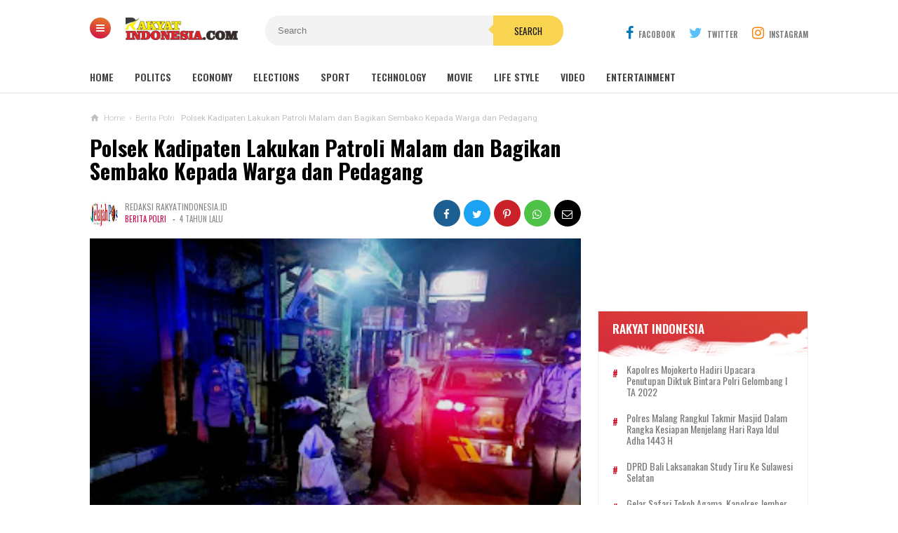

--- FILE ---
content_type: text/html; charset=UTF-8
request_url: https://www.rakyat-indonesia.com/2021/07/polsek-kadipaten-lakukan-patroli-malam.html
body_size: 74435
content:
<!DOCTYPE html>
<HTML class='v2' dir='ltr'>
<script async='async' crossorigin='anonymous' src='https://pagead2.googlesyndication.com/pagead/js/adsbygoogle.js?client=ca-pub-3177892791648600'></script>
<head>
  <script async='async' crossorigin='anonymous' src='https://pagead2.googlesyndication.com/pagead/js/adsbygoogle.js?client=ca-pub-3177892791648600'></script>
<script async='async' crossorigin='anonymous' src='https://pagead2.googlesyndication.com/pagead/js/adsbygoogle.js?client=ca-pub-3177892791648600'></script>
<meta content='RAKYAT-INDONESIA.COM' name='author'/>
<meta content='sitelinkssearchbox' name='google'/>
<meta content='index,follow' name='googlebot-news'/>
<meta content='index,follow' name='googlebot'/>
<title>RAKYAT-INDONESIA.COM | REFERENSI BERITA INDONESIA</title>
<meta content='300' http-equiv='refresh'/>
<meta content='RAKYAT-INDONESIA.COM | REFERENSI BERITA INDONESIA' name='description'/>
<meta content='RAKYAT-INDONESIA.COM | REFERENSI BERITA INDONESIA' property='og:description'/>
<meta content='width=device-width, initial-scale=1' name='viewport'/>
<meta content='text/html; charset=UTF-8' http-equiv='Content-Type'/>
<meta content='blogger' name='generator'/>
<link href='https://www.rakyat-indonesia.com/favicon.ico' rel='icon' type='image/x-icon'/>
<link href='https://www.rakyat-indonesia.com/2021/07/polsek-kadipaten-lakukan-patroli-malam.html' rel='canonical'/>
<link rel="alternate" type="application/atom+xml" title="Rakyat-Indonesia.com | REFERENSI BERITA INDONESIA - Atom" href="https://www.rakyat-indonesia.com/feeds/posts/default" />
<link rel="alternate" type="application/rss+xml" title="Rakyat-Indonesia.com | REFERENSI BERITA INDONESIA - RSS" href="https://www.rakyat-indonesia.com/feeds/posts/default?alt=rss" />
<link rel="service.post" type="application/atom+xml" title="Rakyat-Indonesia.com | REFERENSI BERITA INDONESIA - Atom" href="https://www.blogger.com/feeds/5274496307382661781/posts/default" />

<link rel="alternate" type="application/atom+xml" title="Rakyat-Indonesia.com | REFERENSI BERITA INDONESIA - Atom" href="https://www.rakyat-indonesia.com/feeds/9221680388746932222/comments/default" />
<!--Can't find substitution for tag [blog.ieCssRetrofitLinks]-->
<link href='https://blogger.googleusercontent.com/img/b/R29vZ2xl/AVvXsEhnjYf8ABTJNdmbTHDvVims_7ntMR8V8bdiG3Si0jmO71X1241KwiXbIEquBGxtAZDldSkprCUm8vYJ8ai6QhHmxHXQesoIG0AH0xrCV9bH8Skh-DZSWQgr0VK9FBJ2A8352HleB2sVdEc/s320/IMG-20210727-WA0038.jpg' rel='image_src'/>
<meta content='https://www.rakyat-indonesia.com/2021/07/polsek-kadipaten-lakukan-patroli-malam.html' property='og:url'/>
<meta content='Polsek Kadipaten Lakukan Patroli Malam dan Bagikan Sembako Kepada Warga dan Pedagang' property='og:title'/>
<meta content='Rakyat-Indonesia.com | REFERENSI BERITA INDONESIA' property='og:description'/>
<meta content='https://blogger.googleusercontent.com/img/b/R29vZ2xl/AVvXsEhnjYf8ABTJNdmbTHDvVims_7ntMR8V8bdiG3Si0jmO71X1241KwiXbIEquBGxtAZDldSkprCUm8vYJ8ai6QhHmxHXQesoIG0AH0xrCV9bH8Skh-DZSWQgr0VK9FBJ2A8352HleB2sVdEc/w1200-h630-p-k-no-nu/IMG-20210727-WA0038.jpg' property='og:image'/>
<meta content='#efefef' name='theme-color'/>
<meta content='#efefef' name='msapplication-navbutton-color'/>
<meta content='yes' name='apple-mobile-web-app-capable'/>
<meta content='#efefef' name='apple-mobile-web-app-status-bar-style'/>
<!-- Title -->
<title>Polsek Kadipaten Lakukan Patroli Malam dan Bagikan Sembako Kepada Warga dan Pedagang - Rakyat-Indonesia.com | REFERENSI BERITA INDONESIA</title>
<!-- Meta keywords otomatis homepage, static page, dan post -->
<meta content='Polsek Kadipaten Lakukan Patroli Malam dan Bagikan Sembako Kepada Warga dan Pedagang' name='keywords'/>
<!-- Noindex search page, label, dan arsip -->
<!-- Facebook Open Graph Tag -->
<meta content='Polsek Kadipaten Lakukan Patroli Malam dan Bagikan Sembako Kepada Warga dan Pedagang' property='og:title'/>
<meta content='article' property='og:type'/>
<meta content='Rakyat-Indonesia.com | REFERENSI BERITA INDONESIA' property='og:site_name'/>
<meta content='Polsek Kadipaten Lakukan Patroli Malam dan Bagikan Sembako Kepada Warga dan Pedagang' property='og:title'/>
<meta content='article' property='og:type'/>
<meta content='https://www.rakyat-indonesia.com/2021/07/polsek-kadipaten-lakukan-patroli-malam.html' property='og:url'/>
<meta content='https://blogger.googleusercontent.com/img/b/R29vZ2xl/AVvXsEhnjYf8ABTJNdmbTHDvVims_7ntMR8V8bdiG3Si0jmO71X1241KwiXbIEquBGxtAZDldSkprCUm8vYJ8ai6QhHmxHXQesoIG0AH0xrCV9bH8Skh-DZSWQgr0VK9FBJ2A8352HleB2sVdEc/s320/IMG-20210727-WA0038.jpg' property='og:image'/>
<meta content='530' property='og:image:width'/>
<meta content='280' property='og:image:height'/>
<meta content='Rakyat-Indonesia.com | REFERENSI BERITA INDONESIA' property='og:site_name'/>
<meta content='https://www.facebook.com/username' property='article:author'/>
<meta content='https://www.facebook.com/username' property='article:publisher'/>
<meta content='[ Facebook App ID ]' property='fb:app_id'/>
<meta content='[ Admin Profile Facebook ID ]' property='fb:admins'/>
<meta content='[ Admin Profile Facebook ID ]' property='fb:profile_id'/>
<meta content='[ Facebook Fanpage ID ]' property='fb:pages'/>
<meta content='id_ID' property='og:locale'/>
<meta content='en_GB' property='og:locale:alternate'/>
<meta content='en_US' property='og:locale:alternate'/>
<meta content='Indonesia' name='geo.placename'/>
<meta content='id' name='geo.country'/>
<meta content='general' name='rating'/>
<meta content='Polsek Kadipaten Lakukan Patroli Malam dan Bagikan Sembako Kepada Warga dan Pedagang' property='og:image:alt'/>
<meta content='Rakyat-Indonesia.com | REFERENSI BERITA INDONESIA' name='twitter:site'/>
<meta content='summary_large_image' name='twitter:card'/>
<meta content='@goomsite' name='twitter:creator'/>
<style type="text/css">
<!-- /*<style id='page-skin-1' type='text/css'><!--
#credit,#header,#sidebar-wrapper,.header-wrapper,.main-wrapper{overflow:hidden}
.header-wrapper{width:1024px;position:relative;margin:0 auto}
#header{max-width:330px;float:left;width:auto;z-index:999;min-width:260px;margin:7px 0 0 50px;padding:0}
.container{position:relative;max-width:1024px;margin:0 auto}
.outer-wrapper{position:relative;width:100%;padding:0}
.main-wrapper{width:700px;margin:0;float:left;word-wrap:break-word}
.recent-group .box{float:left;width:299px}
#sidebar-wrapper{width:320px;float:right;padding:0;margin:0;position:sticky;top:0}
#footer,.footer-wrapper{padding:0;overflow:hidden}
.footer{float:left;width:299px!important;margin:10px}
#credit{width:100%;clear:both}
#layout ul,li,ol{list-style:none}
*/
--></style>
<style>
/* =============================== 
Theme Name: Premium Magazine
Author: Basri Matindas
Design: https://www.goomsite.net
 =============================== */

/* Reset and More */
a, abbr, acronym, address, applet, b, big, blockquote, body, caption, center, cite, code, dd, del, dfn, div, dl, dt, em, fieldset, font, form, h1, h2, h3, h4, h5, h6, html, i, iframe, img, ins, kbd, label, legend, li, object, p, pre, q, s, samp, small, span, strike, strong, sub, sup, table, tbody, td, tfoot, th, thead, tr, tt, u, ul, var {
padding : 0;
border : none;
outline : none;
vertical-align : baseline;
background : none;
text-decoration : none;
}
ins{text-decoration:underline}
del{text-decoration:line-through}
blockquote{font-style:italic;color:#888}
caption,th{text-align:center}
img{border:none;position:relative}
a,a:visited{text-decoration:none}
.section,.widget,.widget ul,#PopularPosts1 ul,.ready-box ul,ul.custom-widget,.related-magz ul,h3.title-video,h3.list-title-wp,p.list-summary,.related li h3{margin:0;padding:0}
:focus{outline:none}
a img{border:none}
brc{color:#444}
.ready-box ul,ul.custom-widget{margin:0!important;padding:0!important}
.CSS_LIGHTBOX{z-index:999999!important}
.separator a{clear:none!important;float:none!important;margin-left:0!important;margin-right:0!important}
#navbar-iframe{display:none;height:0;visibility:hidden}
span.item-control,a.quickedit{display:none!important}
.archive .home-link,.index .home-link,.home-link{display:none!important}
*{outline:none;transition:all .3s ease;-webkit-transition:all .3s ease;-moz-transition:all .3s ease;-o-transition:all .3s ease}
:after,:before{transition:all .0s ease;-webkit-transition:all .0s ease;-moz-transition:all .0s ease;-o-transition:all .0s ease}
.status-msg-wrap{margin:0 auto 25px}
.status-msg-border {
border : #eee solid 1px;
opacity : 0.699999988079071044921875;
-webkit-border-radius:2px;-moz-border-radius:2px;border-radius:2px;
}
.status-msg-bg{background-color:#f8f8f8;opacity:1;filter:none}
.icon:before,.postags a:before{font-family:FontAwesome;font-weight:400;font-style:normal;line-height:1;padding-right:4px}
.feed-links{clear:both;display:none;line-height:2.5em}

/* heading */
.post-body h1{font-size:1.8rem}
.post-body h2{font-size:1.6rem}
.post-body h3{font-size:1.4rem}
.post-body h4{font-size:1.2rem}
.post-body h5{font-size:1rem}
.post-body h6{font-size:0.9rem}
.post-body h1,.post-body h2,.post-body h3,.post-body h4,.post-body h5,.post-body h6 {margin:0 0 0.6em;font-weight:500;}

#recent-new,.carousel-tag a,.video-tag a,.list-tag a,.first-tag a,.menu-btn a,#PopularPosts1 li:first-child{background:#ce0a46;background:-webkit-linear-gradient(15deg,#ce0a46,#e98125);background:-o-linear-gradient(15deg,#ce0a46,#e98125);background:-webkit-linear-gradient(75deg,#ce0a46,#e98125);background:-o-linear-gradient(75deg,#ce0a46,#e98125);background:linear-gradient(15deg,#ce0a46,#e98125);}

/* body */
body{background:#fff;color:#444;font-family: 'Oswald', sans-serif;font-weight:400;line-height:22px;text-decoration:none;margin:0;padding:0}
a,a:link,a:visited{color:#ce0a46;text-decoration:none}
a:hover,a:active{color:#666;text-decoration:none}

/* header */
.header-web{width:100%;height:90px;padding:0;margin:0 auto}
.header-wrapper{width:1024px;color:#000;position:relative;margin:0 auto}
#header{float:left;width:200px;overflow:hidden;margin:7px 0 0 50px;padding:0}
#header-inner{margin:10px 0;padding:0}
#header h1,#header p{text-transform:uppercase;font-size:1.8rem;line-height:38px;color:#000;margin:0;font-weight:800}
#header h1 a,#header h1.title a:hover{color:#f07468;text-decoration:none}
#header .description{color:#aaa;text-shadow:none;font-size:12px;padding:0;margin:0;font-weight:400;font-style:italic;line-height:1.2em}
#header img {background:none;width:160px;position:absolute;height:auto;left:5%;margin:8px auto; }
.breadcrumbs li,.recents_web{list-style-type:none}
.btn-close:after,.btn-open:after{font-family:FontAwesome}
.allexamples,.new-first{-moz-box-sizing:border-box;-webkit-box-sizing:border-box}
.owl-carousel,.owl-carousel .owl-item{-webkit-tap-highlight-color:transparent}
h2.date-header,#recent-boxes h2,.owl-carousel .owl-refresh .owl-item,p.snippet-video,#comments,.comment-form,.comment_reply_form .comment-form,#menu li.logomenu a img,.postmeta .post-labels a,.ads-center h2,#PopularPosts1 .item-snippet,#PopularPosts1 li .item-thumbnail img,.related-magz ul li:nth-child(n+4),#recent-new h2{display:none}

/* menu open */
.menu-btn{position:absolute;top:25px;left:0;z-index:999;display:inline}
.menu-btn a{color:#fff;display:inline-block;text-decoration:none;width:30px;-webkit-border-radius:50%;-moz-border-radius:50%;border-radius:50%;padding:0;margin:0;height:30px;line-height:27px;text-align:center}
.btn-open:after{content:"\f0c9";font-size:14px}
.btn-open:hover:after{color:#f9d451}
.btn-close:after{color:#000;content:"\f00d"}
.btn-close:hover:after{color:#f9d451}
.overlay{position:fixed;top:0;z-index:999999;display:none;overflow:auto;width:100%;height:100%;background:rgba(0,0,0,.95)}
.overlay .menu{margin:10% auto}
.overlay .menu ul{margin:0;padding:0;width:100%}
.overlay .menu ul li{float:left;padding:0 0 35px;width:20%;list-style:none;text-align:left}
.overlay .menu ul li span{color:#f9d451;font-weight:700;font-size:20px;text-transform:uppercase}
.overlay .menu ul ul li{position:relative;float:none;margin:0;padding:5px 0;width:100%;border:0}
.overlay .menu ul ul li a{text-transform:capitalize;color:#fff;font-weight:400;font-size:16px}
.overlay .menu ul ul li a:hover{color:#f9d451}
.allexamples{bottom:0;font-size:18px;font-weight:700;width:100%;text-align:center;background:#e9e9e9;padding:20px;box-sizing:border-box;color:#333;position:fixed}

/* Social modern */
#socialdrop{float:right;color:#444;margin:28px 0 0}
#socialdrop li,#socialdrop ul{margin:0 auto;padding:0;list-style:none}
#socialdrop ul{height:42px}
#socialdrop li{float:left;display:inline;position:relative;text-transform:uppercase;font-weight:400}
#socialdrop span{display:block;font-size:11px;font-weight:600;line-height:42px;cursor:pointer;padding:0 0 0 20px;text-decoration:none;color:#7b7b7b}
#socialdrop span i{margin-right:7px;font-size:20px}
#socialdrop span i.fa-facebook{color:#097ab7}
#socialdrop span i.fa-twitter{color:#58c0f7}
#socialdrop span i.fa-instagram{color:#f98510}
#socialdrop ul.socialdrops{height:auto;overflow:hidden;width:300px;border-top:3px solid #097ab7;background:#fff;box-shadow:0 .5rem 1rem rgba(50,50,50,.35);position:absolute;z-index:99;display:none;right:0}
#socialdrop ul#twit{border-top:none;background:#58c0f7}
#socialdrop ul#twit img{width:100%;height:auto}
#socialdrop ul#twit li:last-child{border-top:none;padding:20px;margin:0}
#socialdrop ul#twit h4{margin:0;color:#fff;font-weight:400;padding:5px 20px;font-size:15px}
#socialdrop ul#twit a{color:#2a86b5;padding:8px 20px;font-size:12px;background:#fff;text-transform:uppercase}
#socialdrop ul#ins{padding:15px 0 0;border-top:0}
#socialdrop ul#ins li:last-child{border-top:0;background:#f98510;margin:0}
#socialdrop ul#ins li a:last-child{background:#fff;padding:5px 20px;text-transform:uppercase}
#socialdrop ul#ins li p{margin:20px}
#socialdrop ul#ins li a{color:#000}
#socialdrop ul#ins a i{width:40px;-webkit-border-radius:50%;-moz-border-radius:50%;border-radius:50%;height:40px;font-size:20px;margin-right:10px;text-align:center;line-height:40px;background:#f98510}
#socialdrop ul#ins li h4{color:#fff;margin:0;font-weight:400;padding:0 20px;font-size:16px}
#socialdrop ul.socialdrops li{display:block;width:100%;margin:10px 0;font-size:13px;text-transform:none;text-shadow:none}
#socialdrop ul.socialdrops li:last-child{border-top:1px solid #eee;padding:20px 0}
#socialdrop ul.socialdrops a{color:#555;padding:12px 15px}
#socialdrop ul.socialdrops a i{width:40px;height:40px;color:#fff;font-size:20px;margin-right:10px;text-align:center;line-height:40px;background:#097ab7}
#socialdrop li:hover ul.socialdrops{display:block}

/* menu */
#menu.fixed-nav{position:fixed;top:0;left:0;width:100%!important;z-index:999;border-top:5px solid #ce0a46;-webkit-box-shadow:0 2px 5px 1px rgba(214,214,214,.44);-moz-box-shadow:0 2px 5px 1px rgba(214,214,214,.44);box-shadow:0 2px 5px 1px rgba(214,214,214,.44)}
.fixed-nav#menu li.logomenu a img{width:25px;display:inline-block;vertical-align:middle}
#menu{background:#fff;color:#444;height:42px;width:100%;margin:0 auto 15px;box-shadow:-1px 1px 1px 0 rgba(42,42,42,.12)}
#menu li,#menu ul{margin:0 auto;padding:0;list-style:none}
#menu ul{height:42px;width:1024px}
#menu li{float:left;display:inline;position:relative;text-transform:uppercase;font-weight:400}
#menu a{display:block;font-size:14px;line-height:40px;font-weight:600;padding:0 30px 0 0;text-decoration:none;color:#444}
#menu input{display:none;margin:0;padding:0;width:80px;height:30px;opacity:0;cursor:pointer}
#menu label{font-size:20px;display:none;width:35px;height:20px;line-height:20px;text-align:center;color:#000;font-weight:normal}
#menu label span{font:400 14px Oswald;position:absolute;left:35px}
#menu ul.menus { height: auto; overflow: hidden; width: 180px; background: #fff; position: absolute; z-index: 99; display: none; left: 0; box-shadow: 0 0.5rem 1rem rgba(50,50,50,.35); }
#menu ul.menus li{display:block;width:100%;font-size:13px;text-transform:none;text-shadow:none}
#menu ul.menus a { font-size: 13px; padding: 0 14px; color: #000; font-weight: 400; line-height: 30px; }
.postinfo,h2,h3.date-header{text-transform:none}
.form-wrapper button,.credit_nav li a,.postmeta .post-labels a:first-child,.postmeta a,.related-magz h4,.sidebar h2{text-transform:uppercase}
#menu li:hover ul.menus{display:block}
#menu ul.menus a:hover{background:#222;color:#fff}

/* search */
.form-wrapper{width:420px;padding:0;background:#f3f3f3;-moz-border-radius:20px;-webkit-border-radius:20px;border-radius:20px;border:0;height:43px;display:inline-block;margin:22px auto 0}
.form-wrapper input{width:68%;height:23px;padding:10px 18px;float:left;background:none;border:0;outline:0;font-size:13px}
.form-wrapper button{overflow:visible;position:relative;outline:0;float:right;border:0;margin-right:-5px;padding:0 30px;cursor:pointer;height:43px;font-family:Oswald,sans-serif;color:#131313;background:#f9d451;-moz-border-radius:0 20px 20px 0;-webkit-border-radius:0 20px 20px 0;border-radius:0 20px 20px 0}
.form-wrapper button:before{content:'';position:absolute;border-width:8px 8px 8px 0;border-style:solid solid solid none;border-color:transparent #f9d451;top:12px;left:-7px}

/* wrapper */
.container{position:relative;max-width:1024px;margin:0 auto}
.outer-wrapper{position:relative;width:100%;padding:0}
.main-wrapper{width:700px;margin:0;float:left;word-wrap:break-word;overflow:hidden}
h2{line-height:1.4em;color:#333;margin:.5em 0 .25em}
h3.date-header{color:#666;line-height:1.2em;margin:.1em 0}

/* posts */
.post{margin:10px 0;padding:0}
.post h1{font-size:190%;line-height:1.1em;color:#000;margin:0;padding:15px 0 20px;font-weight:800}
.post h1 a,.post h1 a:visited,.post h1 strong{display:block;text-decoration:none;color:#000}
.post-body{font-family:Roboto,sans-serif}
.post-body blockquote{line-height:1.8em;margin:20px;padding:0 20px;border-left:3px solid #ffc7c8}
#header2 img,.sidebar img{max-width:100%;width:auto;border:0}
.post img.firstimage{width:100%;height:auto;max-width:100%}
.clr{clear:both;float:none}

/* postmeta */
.postmeta{font-size:12px;margin:5px 0 15px;line-height:1.3em;font-family:Oswald,sans-serif;display:flow-root;padding:0}
.boxmeta{float:left;width:50%}
.postmeta a{color:#8c8c8c;font-weight:400;line-height:1.6em}
.postmeta .post-labels,a.home-link,.new-tag,.new-tag a,.video-tag,.video-tag a,.list-tag,.list-tag a,.first-tag,.first-tag a{display:inline-block}
.postmeta .post-labels a:first-child{display:inline-block;margin-right:6px;font-size:11px;color:#ce0a46}
.postmeta a.updated{margin-left:3px;font-size:11px}
.postmeta .author-photo{display:inline-block;float:left;position:relative;z-index:1;margin-right:10px}
.postmeta .author-photo img{vertical-align:middle;width:40px;height:40px;border-radius:50em;-moz-border-radius:50em;-webkit-border-radius:50em;z-index:1;padding:0}

/* ads */
.ads-center{padding:0;margin:30px auto;overflow:hidden}
.adsm .widget-content{margin:0 auto;padding:0}
.adsm .widget{width:100%}
.adsm img{max-width:100%;width:auto;border:0}

/* breadcrumbs */
.breadcrumbs{font-size:72%;color:#bfbfbf;font-family:Roboto,sans-serif;text-overflow:ellipsis;white-space:nowrap;overflow:hidden;display:block;font-weight:200;position:relative;margin:0 auto}
.breadcrumbs .icons{position:absolute;top:0;left:0;width:14px;height:14px;vertical-align:middle}
.breadcrumbs .bread{position:relative;padding:0 0 0 20px;overflow:hidden}
.breadcrumbs li{display:inline-block;float:left}
.breadcrumbs span a{color:#bfbfbf;padding:0 3px}
.breadcrumbs>span:last-child{width:0;color:#bfbfbf;font-weight:400;padding:0 0 0 3px}
.post ol,.post ul{margin:5px 0 5px 10px;padding:0 0 0 20px}
.post ul{list-style-type:inherit}
.post ol{list-style-type:decimal}

/* blog-pager */
#blog-pager{margin:20px 0 30px;clear:both!important;padding:0;font-size:11px;font-weight:400}
#blog-pager-newer-link a,#blog-pager-older-link a,a.home-link{background:#fff;border:1px solid #ddd;padding:0 12px;line-height:28px;color:#7d7d7d;-webkit-border-radius:3px;-moz-border-radius:3px;border-radius:3px;}
#blog-pager-newer-link a{float:left;display:block}
#blog-pager-older-link a{float:right;display:block}
#blog-pager-newer-link a:hover,#blog-pager-older-link a:hover,a.home-link:hover{border:1px solid #ff8100}
.feed-links{clear:both;display:none}
.displaypageNum a,.pagecurrent,.showpage a{padding:3px 10px;margin-right:3px;color:#7d7d7d;border:1px solid #eee;display:inline-block}
.displaypageNum a:hover,.pagecurrent,.showpage a:hover{background:#ce0a46;color:#fff;border:1px solid #ce0a46}
.showpageOf{display:none!important}

/* popular posts */
#PopularPosts1 .item-title::before,#PopularPosts1 li:first-child .item-title::before{color:#f9d451;content:counter(popcount,decimal);counter-increment:popcount;font-size:40px;font-weight:700;text-align:center;position:relative}
#PopularPosts1 ul{counter-reset:popcount;padding-left:0}
#PopularPosts1 li:first-child .item-title::before{float:left;list-style-type:none;margin:0;padding:20px 0;width:70px}
#PopularPosts1 .item-title::before{padding:5px 0;margin:0 auto;float:right;width:50px}
#PopularPosts1 li{padding:18px 10px 18px 30px;text-align:left;background:#3d3d3d;border-bottom:1px solid #353535;border-top:1px solid #444}
#credit,.social_web,.footer h2,.icon-web{text-align:center}
#PopularPosts1 .item-title{font-size:14px;padding:0}
#PopularPosts1 li:first-child .item-title a{padding:15px 10px 15px 0;text-transform:uppercase}
#PopularPosts1 li:first-child{padding:0;overflow:hidden;border-bottom:0;border-top:0}
#PopularPosts1 li:first-child .item-thumbnail{height:150px;overflow:hidden;margin:0;width:300px;display:block}
#PopularPosts1 li:first-child .item-thumbnail img{height:100%;width:100%;display:block}
#PopularPosts1 a{display:block;color:#fff;font-weight:500;line-height:1.3}
#PopularPosts1 li::after{color:#ff5722;float:right;font-family:fontawesome;font-size:10px;letter-spacing:2px;margin:-17px 0 0;padding:0 0 0 10px;position:relative}
#credit,p.new-summary,p.recent-summary{font-family:Roboto,sans-serif}

/* back to top */
.backtop{position:fixed;opacity:0;visibility:hidden;overflow:hidden;z-index:99;background:#c3c3c3;;width:40px;height:40px;line-height:40px;right:25px;bottom:-25px;-webkit-border-radius:100%;-moz-border-radius:100%;border-radius:100%;-webkit-transition:all .5s ease-in-out;-moz-transition:all .5s ease-in-out;-ms-transition:all .5s ease-in-out;-o-transition:all .5s ease-in-out;transition:all .5s ease-in-out;-webkit-transition-delay:.2s;-moz-transition-delay:.2s;-ms-transition-delay:.2s;-o-transition-delay:.2s;transition-delay:.2s}
.backtop:hover{background-color:#ce0a46;transition:all .2s ease-in-out;transition-delay:0}
.backtop.show{visibility:visible;cursor:pointer;opacity:1;bottom:15px}
.backtop i.fa{color:#fff;line-height:inherit;font-size:18px}

/* related posts */
.related-magz{position:relative;padding:0;margin:15px auto;background:#f6f6f6;width:100%;display:inline-block}
.related-magz h4{background:#da5558;padding:8px 12px;margin:0;font-size:15px;color:#fff;font-weight:800}
.related-magz ul li{position:relative;list-style:none;padding:15px;float:left;width:28%;margin:auto;line-height:1.1em}
.related-magz li{padding:0 13px;border-right:1px solid #eee;-ms-flex-positive:1;flex-grow:1;height:60px;-ms-flex-preferred-size:0;flex-basis:0}
.related-magz li:nth-child(n+3){border-right:none}
.related-magz a{color:#000;font-size:14px;padding:0;font-weight:500;margin:0}

/* sidebar */
#sidebar-wrapper{width:300px;float:right;padding:0;margin:15px 0;position:sticky;top:9%;overflow:hidden}
.sidebar h2{font-size:17px;line-height:1.2em;position:relative;margin:0 0 10px;padding:0;display:inline-block;color:#444;font-weight:600}
.sidebar{color:#111;line-height:1em;margin:0}
.sidebar li{line-height:1.5em;margin:0;padding:3px 0}
.sidebar .widget{margin:0 0 30px!important;padding:0}
.sidebar .widget-content{margin:0 auto;padding:0}
.sidebar a:link,.sidebar a:visited{line-height:1.2em;color:#656565;font-weight:400;font-size:14px}
.sidebar li a:hover{color:#ff4c2e}
.sidebar ul{margin:0;padding:5px 0}

/* footer */
#footer,.footer-wrapper{padding:0;overflow:hidden}
#footer2{border-left:1px solid #e0e0e0;border-right:1px solid #e0e0e0}
#footer{background:#f5f5f5;width:100%;margin-top:30px;border-top:3px solid #dcdcdc}
.footer-wrapper{color:#777;height:100%;line-height:2em;font-size:13.3px}
.footer{float:left;width:31%;margin:10px}
.footer .widget{margin-bottom:30px!important}
.footer h2{padding-bottom:8px;margin-top:15px;margin-bottom:8px;font-weight: 400;line-height:1.3em;font-size:17px;color:#616161}
#credit,.credit_nav li a{font-size:13px;position:relative}
.footer .widget-content{line-height:21px}
.footer ul{list-style:none;color:#777;margin:0;padding:0}
.footer li{color:#777;line-height:1.2em;margin:0;padding:12px 0 12px 18px}
.footer a:link,.footer li a:visited{color:#999;text-decoration:none;font-weight:600;position:relative}
.footer li a:hover{color:#ccc}

/* credit */
#credit{color:#333;background:#eee;width:100%;overflow:hidden;clear:both;border-top:1px solid #e0e0e0;padding:20px 0 40px;line-height:18px}
#credit a,#credit a:hover{color:#333;text-decoration:none}

/* credit nav */
.credit_nav,.credit_nav ul{margin:0 auto;padding:0 0 7px;text-align:center}
.credit_nav ul li{display:inline-block;margin:0 7px}
.credit_nav li a{display:block;font-weight:600;color:#333!important;padding:0}

/* media footer */
.social_web a,.social_web a:link{margin:5px;font-size:15px;color:#fdfdfd;font-weight:400}
.icon-web{display:inline-block;position:relative;width:38px;height:38px;margin:5px;padding:0;line-height:38px;border-radius:2px;-moz-border-radius:2px;-webkit-border-radius:2px;border:0 solid #000}
.facebook_web,.instagram_web,.twitter_web,.youtube_web{background:#c3c3c3}
.facebook_web:before{font-family:FontAwesome;content:"\f09a"}
a.facebook_web:hover{color:#156daf}
a.twitter_web:hover{color:#1fb1d5}
a.youtube_web:hover{color:#d92b10}
a.instagram_web:hover{color:#f7781e}
.instagram_web:before{font-family:FontAwesome;content:"\f16d"}
.twitter_web:before{font-family:FontAwesome;content:"\f099"}
.youtube_web:before{font-family:FontAwesome;content:"\f167"}
.clearenter li{float:left}

/* recent group */
.widget .recents_web{padding:0 0 5px;border:1px solid #eee}
.recents_web h2{color:#fff;padding:15px 20px;margin:0;display:block;height:35px;background:url(https://blogger.googleusercontent.com/img/b/R29vZ2xl/AVvXsEhZKbq6glDAJqCZj1an2rkNlYjnX1IXBI37JkYHhQTBZBtHZdk4SNMS8875kIpmIhjXmfqVCrYvAE7zNFx0hdS7LDcRY6-Dqw1ToGiVXaBlLws63ay964Qc1Rc21otSRqgLcJxVvbsDbgUR/s1600/title_bg.png) no-repeat;background-size:cover}
.recents_web a:link{font-size:14px;font-weight:400;text-decoration:none;text-transform:capitalize}
#recent-boxes .box-title h2.title,#recent-center .recent-center-title h2.title,#recent-center h2,#recent-left .recent-left-title h2.title,#recent-left h2,#recent-list .list-title h2.title,#recent-list h2,#recent-new .title-new h2.title,#recent-new h4,#recent-right .recent-right-title h2.title,#recent-right h2,#recent-video .box-title h2.title,.carousel-tag a,.comments-load button,.custom-widget .related-tag,.first-tag a,.list-tag a,.new-tag a,.recent-boxes h2,.recent-group h2,.recent-slider h2,.recent-video h2,.related .related-tag,.share_btn li a,.title_box,.video-tag a{text-transform:uppercase}
.recents_web a,.recents_web li.recent-post-title a{color:#797979;display:flex}
.recents_web li.recent-post-title a:hover{color:#eb2c13}
.recents_web li.recent-post-title{line-height:1.4em;margin:0;padding:10px 20px;border-bottom:1px solid rgba(255,255,255,.1)}
.recents_web li:before{content:"#";z-index:1;position:relative;font-size:14px;font-weight:700;color:#d0021b;margin:0;line-height:25px;float:left;width:20px}
#recent-new{margin:15px 0 20px;padding:15px;overflow:hidden}
#recent-new .title-new h2.title,#recent-boxes .box-title h2.title,#recent-video .box-title h2.title,#recent-list .list-title h2.title,#recent-left .recent-left-title h2.title,#recent-center .recent-center-title h2.title,#recent-right .recent-right-title h2.title{display:inline-block;position:relative;float:left;height:32px;line-height:32px;font-size:18px;padding:0;margin:0;font-weight:700}
#recent-new h4{margin:20px 0 5px;font-size:12px;color:#000;display:inline-block;background:#f9d451;padding:2px 8px;-webkit-border-radius:2px;-moz-border-radius:2px;border-radius:2px;}
.new-thumbnail{overflow:hidden}
.new-box .new-first .new-thumbnail{width:50%;height:250px;padding:5px;float:left;background:rgba(212,199,199,.24);margin-right:20px;position:relative}
.new-box .new-thumb,.boxes .bf-thumb,.bx-video .boxz-video,.list-wp .list-thumb,.recent-left-box .recent-left-thumb,.recent-right-box .recent-right-thumb,.recent-center-box .recent-center-thumb{display:block;width:100%;height:100%}
#recent-new .recent-content{padding:10px 0;text-align:left;width:100%;box-sizing:border-box}
.new-box ul li .new-thumbnail,.boxes ul li .box-thumbnail,.list-wp .list-first .list-thumbnail,.list-wp ul li .list-thumbnail{height:150px;margin:0 15px 0 0;padding:0;width:30%;float:left;vertical-align:middle}
.new-box ul li .new-image,.boxes ul li .box-image,.bx-video ul li .boxx-video,.list-wp ul li .list-image,.recent-left-box ul li .recent-left-image,.recent-center-box ul li .recent-center-image,.recent-right-box ul li .recent-right-image{width:100%;height:100%;position:relative;display:block}
.new-first{width:100%;position:relative;box-sizing:border-box}
.bx-first,.first-video,.list-first{-moz-box-sizing:border-box}
p.new-summary{display:block;font-size:13px;line-height:1.7em;color:#fff;font-weight:400;margin:15px 0;padding:0}
h3.new-titles{margin:0}
.new-first h3.new-titles a{font-size:125%!important;margin:10px 0!important;font-weight:600!important}
.new-box h3.new-titles a{font-size:74%;line-height:1.2em;margin:1px 0;color:#fff;padding:0;display:block;font-weight:400}
.newsite ul li{list-style:none;width:45%;margin:5px 0 0;float:right;padding:0}
.newsite ul li:before{content:">";position:relative;font-weight:700;color:#f9d451;margin:0 8px 0 0;line-height:25px;float:left}
.new-date{font-size:11px;margin:0 0 0 15px;padding:0;font-weight:400;color:#fff}
.new-tag a{background-color:#fff;color:#313131;height:20px;line-height:20px;padding:0 6px;font-size:11px;-webkit-border-radius:2px;-moz-border-radius:2px;border-radius:2px;}
#recent-boxes{margin:30px 0;padding:0;border:1px solid #eee;overflow:hidden}
.boxes .bx-first .box-thumbnail{width:100%;height:380px;padding:0;position:relative}
.bx-first{width:100%;position:relative;-webkit-box-sizing:border-box;box-sizing:border-box;overflow:hidden;padding-bottom:15px}
.carousel-content,.first-video,.list-first{box-sizing:border-box}
.bx-first .bf-content{padding:15px}
p.recent-summary,.first-video p.snippet-video{display:block;font-size:13px;line-height:1.7em;color:#777;font-weight:400;margin:0;padding:0}
.bx-first h3.recent-title a{font-size:125%!important}
.boxes h3.recent-title a,.list-wp h3.list-title-wp a{font-size:100%;line-height:1.2em;margin:10px 0;color:#000;padding:0;display:block;font-weight:600}
.goom ul li{display:block;margin:0;padding:15px;box-shadow:none;border-top:1px solid #f3f3f3}
.recent-date{padding:0}
.recent-slider{position:relative;margin:0 0 30px;padding:15px;overflow:visible;height:auto;display:block;border:1px solid #eee;clear:both}
#recent-center,#recent-left,#recent-list,#recent-right,#recent-video,.box-video,.carousel-item,.category-gallery,.custom-widget,.custom-widget .rcp-title,.custom-widget li,.first-video,.gallery ul li,.gallery ul li:first-child,.list-first,.list-thumbnail,.main-carousel,.owl-carousel .owl-stage-outer,.recent-boxes,.recent-center-first,.recent-center-thumbnail,.recent-group,.recent-left-first,.recent-left-thumbnail,.recent-right-thumbnail,.related li,.related-thumb,.share_btn,.share_btn li a,.share_btn ul li{overflow:hidden}
.recent-slider h2,.recent-video h2,#recent-list h2,.recent-group h2,#recent-left h2,#recent-center h2,#recent-right h2,.recent-boxes h2{margin:0 0 10px;font-size:16px;padding:0}
.owl-carousel .animated{-webkit-animation-duration:1s;animation-duration:1s;-webkit-animation-fill-mode:both;animation-fill-mode:both}
.owl-carousel .owl-animated-in{z-index:0}
.owl-carousel .owl-animated-out{z-index:1}
.owl-carousel .fadeOut{-webkit-animation-name:fadeOut;animation-name:fadeOut}
.owl-height{-webkit-transition:height .5s ease-in-out;-moz-transition:height .5s ease-in-out;-ms-transition:height .5s ease-in-out;-o-transition:height .5s ease-in-out;transition:height .5s ease-in-out}
.owl-carousel{display:none;width:100%;position:relative;z-index:1}
.owl-carousel .owl-stage{position:relative;-ms-touch-action:pan-Y}
.owl-carousel .owl-stage:after{content:".";display:block;clear:both;visibility:hidden;line-height:0;height:0}
.owl-carousel .owl-stage-outer{position:relative;-webkit-transform:translate3d(0,0,0)}
.owl-carousel .owl-controls .owl-dot,.owl-carousel .owl-controls .owl-nav .owl-next,.owl-carousel .owl-controls .owl-nav .owl-prev{cursor:pointer;-webkit-user-select:none;-khtml-user-select:none;-moz-user-select:none;-ms-user-select:none;user-select:none}
.owl-carousel.owl-loaded{display:block}
.owl-carousel.owl-loading{opacity:0;display:block}
.owl-carousel.owl-hidden{opacity:0}
.owl-carousel .owl-item{position:relative;min-height:1px;float:left;-webkit-backface-visibility:hidden;-webkit-touch-callout:none;-webkit-user-select:none;-moz-user-select:none;-ms-user-select:none;user-select:none}
.owl-dots,.owl-next,.owl-prev{position:absolute;text-align:center}
.owl-carousel .owl-item img{display:block;width:100%;-webkit-transform-style:preserve-3d}
.owl-carousel.owl-text-select-on .owl-item{-webkit-user-select:auto;-moz-user-select:auto;-ms-user-select:auto;user-select:auto}
.owl-carousel .owl-grab{cursor:move;cursor:-webkit-grab;cursor:-o-grab;cursor:-ms-grab;cursor:grab}
.owl-carousel.owl-rtl{direction:rtl}
.owl-carousel.owl-rtl .owl-item{float:right}
.no-js .owl-carousel{display:block}
.owl-next,.owl-prev{top:30%;color:#d0021b;background-color:#fff;font-family:FontAwesome;-webkit-border-radius:50%;-moz-border-radius:50%;border-radius:50%;z-index:1;display:block;cursor:pointer;padding:0}
.owl-prev{left:0}
.owl-prev:before{content:"\f104"}
.owl-next{right:0}
.owl-next:before{content:"\f105"}
.owl-dots{bottom:1px;width:33.33%;left:0;right:0;margin:auto}
.owl-dot{background:#fff;height:3px;width:10px;display:inline-block;margin:0 5px;-webkit-border-radius:2px;-moz-border-radius:2px;border-radius:2px;opacity:.60000002384185791015625}
.carousel-content,.carousel-item,.main-carousel .owl-item{width:100%}
.main-carousel{height:260px}
.carousel-item{height:auto;position:relative;padding:0!important;display:block}
.carousel-item .box-image{height:150px;position:relative;width:100%;display:block}
.first-video,.list-first{-webkit-box-sizing:border-box}
.carousel-item .carousel-content{padding:10px 0;text-align:left}
.carousel-item .recent-title{margin:10px 0 5px;font-size:19px;font-weight:400}
.carousel-item .recent-title a{font-size:85%;line-height:1.2em;margin:10px 0;color:#000;padding:0;display:block;font-weight:400}
.carousel-tag a{display:inline-block;color:#fff;height:20px;line-height:20px;padding:0 6px;font-size:11px;-webkit-border-radius:2px;-moz-border-radius:2px;border-radius:2px;}
.carousel-item .recent-date,.video-date,.list-date{font-size:11px;margin:0 0 0 15px;padding:0;font-weight:400;color:#a7a7a7}
.main-carousel .owl-next,.main-carousel .owl-prev{margin-top:0;width:37px;font-weight:700;height:37px;font-size:20px;line-height:37px}
.main-carousel .owl-prev{left:-14px}
.main-carousel .owl-next{right:-14px}
.main-carousel .owl-dots{bottom:10px}
#recent-video{margin:20px 0 0;padding:0;border-bottom:1px solid #eee}
#recent-video .recent-content{padding:10px 0}
.bx-video .first-video .box-video{width:50%;height:240px;float:left;padding:0;margin-right:15px;position:relative}
.boxx-video:before,.bx-video .boxz-video:before{content:"\f04b";font-family:FontAwesome;line-height:25px;width:25px;height:25px;font-size:12px;color:#fff;text-align:center;background-color:rgba(0,0,0,.4);font-weight:400;position:absolute;top:8px;opacity:.5;right:7px;z-index:2;padding:0;border:2px solid #fff;-webkit-border-radius:50%;-moz-border-radius:50%;border-radius:50%;transition:all .3s ease}
.first-video p.snippet-video,p.list-summary,p.recent-center-summary,p.recent-left-summary,p.recent-right-summary{font-family:Roboto,sans-serif}
.bx-video ul li .box-video{height:150px;margin:0;padding:0;width:100%;vertical-align:middle}
.first-video,.list-first{width:100%;position:relative;padding-bottom:15px}
.list-first h3.list-title-wp a{font-size:100%}
.first-video h3.title-video a { font-size: 125%; font-weight: 600; }
h3.title-video a{font-size:79%;line-height:1.2em;margin:10px 0;color:#000;padding:0;display:block;font-weight:400}
#recent-video .box ul li{display:block;width:32.9%;float:left;margin:0;padding:20px 0;box-shadow:none;border-top:1px solid #f3f3f3}
#recent-video .box ul li:nth-child(3),.gallery ul li:nth-child(5){margin:0 4px}
.video-tag a{color:#fff;height:20px;line-height:20px;padding:0 6px;font-size:11px;-webkit-border-radius:2px;-moz-border-radius:2px;border-radius:2px;}
#recent-list{margin:30px 0;background:#eceff1;padding:15px;border:1px solid #eceff1}
.first-tag a,.list-tag a{-webkit-border-radius:2px;-moz-border-radius:2px;border-radius:2px;}
.recent-center-first,.recent-left-first{-moz-box-sizing:border-box;-webkit-box-sizing:border-box;position:relative}
p.list-summary{display:block;font-size:13px;line-height:1.7em;color:#777;font-weight:400}
.list-box ul li{display:block;width:100%;margin:0;padding:20px 0;box-shadow:none;border-top:1px solid #cdd2d6}
.list-tag a{color:#fff;height:20px;line-height:20px;padding:0 6px;font-size:11px}
.recent-group{margin:30px 0}
.recent-group .box{float:left;width:32.68%}
.recent-group .box:nth-child(2){margin:0 10px!important}
.recent-left-first h3.recent-title a,.recent-center-first h3.recent-title a,.recent-right-first h3.recent-title a{font-size: 100%!important;}
#recent-left,#recent-center,#recent-right{margin:20px 0 0;padding:0}
.recent-left-box .recent-left-first .recent-left-thumbnail,.recent-center-box .recent-center-first .recent-center-thumbnail,.recent-right-box .recent-right-first .recent-right-thumbnail{width:100%;height:180px;padding:0;margin-bottom:15px;position:relative}
.recent-left-box ul li .recent-left-thumbnail,.recent-center-box ul li .recent-center-thumbnail,.recent-right-box ul li .recent-right-thumbnail{height:85px;margin:0 15px 0 0;padding:0;width:40%;float:left;vertical-align:middle}
.recent-left-first,.recent-center-first{width:100%;box-sizing:border-box;padding-bottom:15px}
p.recent-left-summary,p.recent-center-summary,p.recent-right-summary{display:block;font-size:13px;line-height:1.4em;color:#777;font-weight:400;margin:0;padding:0}
.recent-left-first h3.recent-title a, .recent-center-first h3.recent-title a, .recent-right-first h3.recent-title a { margin: 10px 0!important; color: #000!important; font-weight: 600!important; }
.recent-left-box h3.recent-title a,.recent-center-box h3.recent-title a,.recent-right-box h3.recent-title a{font-size:80%;line-height:1.2em;margin:0;color:#585858;padding:0;display:block;font-weight:400}
.goomsite ul li{display:block;width:100%;margin:0;padding:0;background:#eceff1;border-bottom:1px solid #d9e0e4}
.goomsite ul li:last-child{border-bottom:0}
.recent-left-first .recent-left-date,.recent-center-first .recent-center-date,.recent-right-first .recent-right-date{margin:0 0 0 15px}
.recent-left-date,.recent-center-date,.recent-right-date{font-size:11px;margin:0;padding:0;font-weight:400;color:#a7a7a7}
.recent-right-first{width:100%;position:relative;-moz-box-sizing:border-box;-webkit-box-sizing:border-box;box-sizing:border-box;overflow:hidden;padding-bottom:15px}
h3.recent-title{margin:0;padding:0 10px 0 0}
.first-tag a{color:#fff;height:20px;line-height:20px;padding:0 6px;font-size:11px}
.gallery li:hover .recent-content{padding-bottom:15px}
.gallery ul li,.gallery ul li:first-child{float:left;display:inline-block;position:relative;padding:0}
.gallery ul li{width:230px;height:133px;margin-bottom:4px}
.gallery ul li:first-child{width:464px;height:270px;margin-right:4px}
.gallery .recent-content,.gallery ul li:first-child .recent-content{padding:10px;text-align:left;box-sizing:border-box;position:absolute;width:100%}
.gallery ul li .box-image{width:100%;height:100%;display:block}
.gallery .recent-content{bottom:10px;z-index:2;opacity:0}
.gallery li:hover .recent-content{opacity:1}
.category-gallery{position:absolute;top:10px;right:10px;z-index:3}
.gallery ul li:first-child .recent-content{bottom:25px;z-index:2;opacity:1}
.gallery ul li:first-child .category-gallery a:before{display:block;opacity:1;color:rgba(255,255,255,.56);font-size:40px;font-weight:400;transition:all .3s ease}
.gallery ul li:first-child:hover .category-gallery a:before{opacity:1}
.category-gallery a:before{display:block;opacity:0;color:rgba(255,255,255,.56);padding:0;font-size:30px;font-weight:400;transition:all .3s ease}
.gallery li:hover .category-gallery a:before{opacity:1}
.gallery ul li:first-child h3.recent-title{margin:0;padding:0;line-height:1em;font-size:22px;font-weight:500}
.gallery h3.recent-title{margin:0;padding:0;line-height:1em;font-size:15px;font-weight:400}
.gallery h3.recent-title a,.gallery ul li:first-child h3.recent-title a{color:#fff}
.icon:before{font-family:FontAwesome;font-weight:400;font-style:normal;line-height:1;padding-right:4px;content:"\f030"}
#related-posts,.comments-load button,.custom-widget .post-panel,.title_box{font-family:Oswald,sans-serif}

/* comments disqus */
#comments-block{display:none;border:1px solid #eee;margin:20px auto;padding:20px}
.comments-load button{display:block;margin:25px auto 0;width:100%;outline:0;border:none;cursor:pointer;font-weight:700;height:40px;color:#fff;line-height:40px;padding:0!important;font-size:15px;background:#ce0a46;-webkit-border-radius:2px;-moz-border-radius:2px;border-radius:2px;}
.comments-load button:hover{background:#f9d451}
#PopularPosts1 li:first-child .item-thumbnail img,.boxes .bx-first .box-thumbnail,.boxes ul li .box-image,.boxes ul li .box-thumbnail,.bx-video .first-video .box-video,.bx-video ul li .box-video,.carousel-item .box-image,.custom-widget .rcthumb,.gallery ul li .box-image,.img-home,.list-wp .list-first .list-thumbnail,.list-wp ul li .list-image,.new-box .new-first .new-thumbnail,.post img.firstimage,.recent-center-box .recent-center-thumb,.recent-center-box ul li .recent-center-image,.recent-left-box .recent-left-thumb,.recent-left-box ul li .recent-left-thumbnail,.recent-right-box .recent-right-thumb,.recent-right-box ul li .recent-right-image,.related li .related-img{-webkit-transition:all .5s ease-out;-moz-transition:all .5s ease-out;-ms-transition:all .5s ease-out;-o-transition:all .5s ease-out;transition:all .5s ease-out;-webkit-filter:brightness(.9);filter:brightness(.9)}
#PopularPosts1 li:first-child .item-thumbnail img:hover,.boxes .bx-first .box-thumbnail:hover,.boxes ul li .box-image:hover,.boxes ul li .box-thumbnail:hover,.bx-video .first-video .box-video:hover,.bx-video ul li .box-video:hover,.carousel-item .box-image:hover,.custom-widget .rcthumb:hover,.gallery ul li .box-image:hover,.img-home:hover,.list-wp .list-first .list-thumbnail:hover,.list-wp ul li .list-image:hover,.new-box .new-first .new-thumbnail:hover,.post img.firstimage:hover,.recent-center-box .recent-center-thumb:hover,.recent-center-box ul li .recent-center-image:hover,.recent-left-box .recent-left-thumb:hover,.recent-left-box ul li .recent-left-thumbnail:hover,.recent-right-box .recent-right-thumb:hover,.recent-right-box ul li .recent-right-image:hover,.related li .related-img:hover{-webkit-filter:brightness(1.2);filter:brightness(1.2)}

/* related posts bottom */
#related-posts{padding:0;display:inline-block;border-top:1px solid #eee;margin-bottom:30px}
.title_box{padding:10px 0;margin:0;position:relative;font-size:16px}
.title_box h4{padding:0;margin:0;font-size:18px;font-weight:700}
.title_box:after{content:"";position:absolute;bottom:0;left:0;width:32px;height:3px;background:#ce0a46}
.related li{width:50%;display:inline-block;float:left;margin:15px 0;height:76px;position:relative}
.related-thumb{width:100px;height:75px;float:left;margin-right:15px}
.related li .related-img{width:100%;height:100%;display:block;position:relative}
.related-title a{font-size:14px;line-height:1.3em;padding:0;font-weight:400;color:#505050;display:block}
.related .related-tag{color:#ce0a46;height:20px;font-size:10px;font-weight:600;line-height:20px;padding:0}
.related-content{position:relative;padding:0 20px;width:100%;line-height:1.2em;box-sizing:border-box}
.related .related-content .recent-date{color:#969595;font-size:11px;font-weight:400;margin:0 0 0 8px}
.custom-widget li{margin:0;padding:20px 0;box-shadow:none;width:100%;float:left;border-top:1px solid #f3f3f3}
.custom-widget .rcthumb{height:120px;margin:0 15px 0 0;padding:0;width:25%;float:left;vertical-align:middle}
.custom-widget .post-panel{display:block;padding:0}
.custom-widget .rcp-title{line-height:0;margin:5px 0;padding:0}
.custom-widget .rcp-title a{color:#505050;line-height:1.2em;margin:0;padding:0;font-size:20px;display:block;font-weight:400}
.custom-widget .related-tag{color:#ce0a46;height:20px;font-size:10px;font-weight:600;line-height:20px;padding:0}
.recent-date{color:#969595;font-size:11px;font-weight:400;margin:0 0 0 8px}

/* social share posts */
#share_btnper{margin:0 auto;padding:0}
.share_btn,.share_btn ul{position:relative;margin:0;padding:0}
.share_btn{display:block}
.share_btn ul{float:right;font-size:12px}
.share_btn ul li{float:left;margin-right:5px;display:inline-block}
.share_btn li a{color:#fff;padding:0;width:38px;font-size:15px;display:block;text-align:center;-webkit-border-radius:50%;-moz-border-radius:50%;border-radius:50%;height:38px;font-weight:400;line-height:38px;letter-spacing:1px}
.share_btn ul li:last-child{margin-right:0}
.share_btn li a.fb{background:#1e5f91}
.share_btn li a.tw{background:#1da1f2}
.share_btn li a.pt{background:#ca2128}
.share_btn li a.wa{background:#4dc247}
.share_btn li a.em{background:#000}
.share_btn li a.fb:before{font-family:FontAwesome;content:"\f09a"}
.share_btn li a.tw:before{font-family:FontAwesome;content:"\f099"}
.share_btn li a.wa:before{font-family:FontAwesome;content:"\f232"}
.share_btn li a.pt:before{font-family:FontAwesome;content:"\f231"}
.share_btn li a.em:before{font-family:FontAwesome;content:"\f003"}

/* mobile */
@media screen and (max-width: 1024px){
.container,.header-wrapper,#menu ul{width:98%}
.main-wrapper {width:68%;}
.recent-group .box {width:32.6%;}
.gallery ul li:first-child {width:66.4%;}
.gallery ul li {width:32.9%;}
}
@media screen and (max-width: 960px){
.main-wrapper {width:100%;}
.form-wrapper{width:40%}
.form-wrapper input {width: auto;}
.ads-center {text-align:center;}
#sidebar-wrapper{width:300px;float:none;padding:0;margin:15px 0;position:relative;top:9%;overflow:hidden}
}
@media screen and (max-width: 800px){
#header img {width:145px;}
#header{width:150px}
.form-wrapper{width:39%}
#menu{position:relative;width:100%;}
.fixed-nav#menu li.logomenu a img{display:none}
#menu ul{background:#1d1d1d;position:absolute;top:100%;left:0;z-index:3;height:auto;display:none;width:100%}
#menu ul.menus{width:100%;position:static;padding-left:20px;border:none;}
#menu li{display:block;float:none;width:auto;border-top:1px solid #333}
#menu a{display:block;font-size:14px;line-height:40px;font-weight:500;padding:0 0 0 10px;text-decoration:none;color:#fff}
#menu input,#menu label{position:absolute;top:7px;left:0;display:block}
#menu input{z-index:4}
#menu input:checked + label{color:#bbb}
#menu input:checked ~ ul{display:block}
.main-wrapper{margin-left:0;width:100%;}
.sidebar-wrapper{width:100%;margin:0 auto;}
.recent-group .box{width:32.4%}
.footer{float:none;width:auto;text-align:center;margin:10px}
.clearenter li{float:none}
#footer2{border-left:none;border-right:none}
}
@media screen and (max-width: 768px) {
.overlay .menu ul li{float:none;margin-bottom:50px;width:100%;border-bottom:1px solid #575757}
.overlay .menu ul li:last-child{border:0}
.overlay .menu ul ul{margin-top:20px}
.form-wrapper input{width:48%}
.form-wrapper{width:35%}
}
@media screen and (max-width: 736px){
.header-web{width:100%;height:auto;padding:0;margin:0 auto}
#header img{left:0}
.menu-btn{top:10px}
#socialdrop{float:none;color:#444;text-align:center;margin:20px auto 0}
#header{float:none;width:auto;overflow:hidden;margin:10px auto 0;padding:0}
.recent-group .box{width:100%}
.form-wrapper{width:97%}
#header img{width:145px;position:relative}
#socialdrop span{padding:0 20px 0 0}
#socialdrop ul#ins{right:0;left:initial}
#socialdrop ul#twit{left:-100px}
#socialdrop li{float:none;display:inline-block;position:relative;text-transform:uppercase;font-weight:400}
#socialdrop ul.socialdrops{height:auto;overflow:hidden;width:300px;border-top:3px solid #097ab7;background:#fff;box-shadow:0 .5rem 1rem rgba(50,50,50,.35);position:absolute;z-index:99;display:none;left:0}
#socialdrop ul.socialdrops li{display:block;width:100%;margin:10px 0;font-size:13px;text-transform:none;text-shadow:none;text-align:left}
}
@media screen and (max-width: 640px){
.new-box .new-first .new-thumbnail{width:98%;float:none;margin-right:0;position:relative}
.newsite ul li{list-style:none;width:100%;margin:5px 0 0;float:left;padding:0}
.boxes .bx-first .box-thumbnail{height:280px}
p.recent-summary,.first-video p.snippet-video{line-height:1.3em}
#recent-video .box ul li{width:32.8%}
.gallery ul li:first-child{width:66.3%}
.gallery ul li{width:32.8%}
}
@media screen and (max-width: 515px){
.boxes .bx-first .box-thumbnail{height:250px}
p.recent-summary,.first-video p.snippet-video,p.list-summary{display:none}
.new-box ul li .new-thumbnail,.boxes ul li .box-thumbnail,.list-wp .list-first .list-thumbnail,.list-wp ul li .list-thumbnail{height:100px}
.bx-video .first-video .box-video{width:100%;height:240px;float:none;padding:0;margin-right:0;margin-bottom:15px;position:relative}
#recent-video .box ul li{width:100%;float:none}
.bx-video ul li .box-video{height:180px}
.gallery ul li:first-child{width:100%;float:none;margin:0}
#recent-video .box ul li:nth-child(3),.gallery ul li:nth-child(5){margin:4px 0}
.gallery ul li{width:100%}
.gallery ul li{width:100%;margin:4px 0}
.related-magz{padding:0 0 15px}
.related-magz ul li{padding:15px 15px 2px 15px;height:auto;float:left;width:auto;margin:auto;line-height:1.1em}
.related-magz ul{margin:0;padding:0}
.related-magz li,.related-magz li:nth-child(n+3){border-right:0}
.custom-widget .rcthumb{height:90px}
}
@media screen and (max-width: 480px){
.related li{width:100%;height:auto}
}
@media screen and (max-width: 414px){
.new-box .new-first .new-thumbnail,.boxes .bx-first .box-thumbnail,.gallery ul li:first-child{height:200px}
#sidebar-wrapper{width:100%;float:none;padding:0;margin:15px 0;position:relative;top:9%;overflow:hidden}
#PopularPosts1 li:first-child .item-thumbnail{width:100%}
.sidebar img{max-width:100%;width:100%;border:0}
.recent-group .box:nth-child(2){margin:20px 0}
.new-first h3.new-titles a,.bx-first h3.recent-title a,.first-video h3.title-video a{font-size:115%!important}
.boxes h3.recent-title a,.list-wp h3.list-title-wp a,.list-first h3.list-title-wp a,.boxes h3.recent-title a, .list-wp h3.list-title-wp a{font-size:90%}
#socialdrop #ins ul.socialdrops{right:0;left:initial}
.share_btn li a{width:33px;height:33px;line-height:33px}
.custom-widget .rcthumb{height:75px;width:100px}
}
@media screen and (max-width: 384px){
.recent-group .box:nth-child(2){margin:10px 0!important}
.share_btn li a{width:25px;height:25px;line-height:25px;font-size:11px}
.post h1{font-size:130%}
}
@media screen and (max-width: 320px){
.new-box .new-first .new-thumbnail,.boxes .bx-first .box-thumbnail,.gallery ul li:first-child,.bx-video .first-video .box-video{height:150px}
.recent-left-box h3.recent-title a,.recent-center-box h3.recent-title a,.recent-right-box h3.recent-title a{font-size:70%}
.new-box ul li .new-thumbnail,.boxes ul li .box-thumbnail,.list-wp .list-first .list-thumbnail,.list-wp ul li .list-thumbnail{display:none}
.post h1{font-size:130%}
.postmeta{font-size:11px}
.postmeta a.updated,.postmeta .post-labels a:first-child{font-size:10px}
#socialdrop ul.socialdrops{width:270px}
#socialdrop ul#ins{right:0;left:initial;width:270px}
#socialdrop ul#twit{left:-88px;width:270px}
.custom-widget .rcp-title a{font-size:14px}
}
</style>
<script> 
//<![CDATA[
/*! jQuery v1.11.0 | (c) 2005, 2014 jQuery Foundation, Inc. | jquery.org/license */
!function(a,b){"object"==typeof module&&"object"==typeof module.exports?module.exports=a.document?b(a,!0):function(a){if(!a.document)throw new Error("jQuery requires a window with a document");return b(a)}:b(a)}("undefined"!=typeof window?window:this,function(a,b){var c=[],d=c.slice,e=c.concat,f=c.push,g=c.indexOf,h={},i=h.toString,j=h.hasOwnProperty,k="".trim,l={},m="1.11.0",n=function(a,b){return new n.fn.init(a,b)},o=/^[\s\uFEFF\xA0]+|[\s\uFEFF\xA0]+$/g,p=/^-ms-/,q=/-([\da-z])/gi,r=function(a,b){return b.toUpperCase()};n.fn=n.prototype={jquery:m,constructor:n,selector:"",length:0,toArray:function(){return d.call(this)},get:function(a){return null!=a?0>a?this[a+this.length]:this[a]:d.call(this)},pushStack:function(a){var b=n.merge(this.constructor(),a);return b.prevObject=this,b.context=this.context,b},each:function(a,b){return n.each(this,a,b)},map:function(a){return this.pushStack(n.map(this,function(b,c){return a.call(b,c,b)}))},slice:function(){return this.pushStack(d.apply(this,arguments))},first:function(){return this.eq(0)},last:function(){return this.eq(-1)},eq:function(a){var b=this.length,c=+a+(0>a?b:0);return this.pushStack(c>=0&&b>c?[this[c]]:[])},end:function(){return this.prevObject||this.constructor(null)},push:f,sort:c.sort,splice:c.splice},n.extend=n.fn.extend=function(){var a,b,c,d,e,f,g=arguments[0]||{},h=1,i=arguments.length,j=!1;for("boolean"==typeof g&&(j=g,g=arguments[h]||{},h++),"object"==typeof g||n.isFunction(g)||(g={}),h===i&&(g=this,h--);i>h;h++)if(null!=(e=arguments[h]))for(d in e)a=g[d],c=e[d],g!==c&&(j&&c&&(n.isPlainObject(c)||(b=n.isArray(c)))?(b?(b=!1,f=a&&n.isArray(a)?a:[]):f=a&&n.isPlainObject(a)?a:{},g[d]=n.extend(j,f,c)):void 0!==c&&(g[d]=c));return g},n.extend({expando:"jQuery"+(m+Math.random()).replace(/\D/g,""),isReady:!0,error:function(a){throw new Error(a)},noop:function(){},isFunction:function(a){return"function"===n.type(a)},isArray:Array.isArray||function(a){return"array"===n.type(a)},isWindow:function(a){return null!=a&&a==a.window},isNumeric:function(a){return a-parseFloat(a)>=0},isEmptyObject:function(a){var b;for(b in a)return!1;return!0},isPlainObject:function(a){var b;if(!a||"object"!==n.type(a)||a.nodeType||n.isWindow(a))return!1;try{if(a.constructor&&!j.call(a,"constructor")&&!j.call(a.constructor.prototype,"isPrototypeOf"))return!1}catch(c){return!1}if(l.ownLast)for(b in a)return j.call(a,b);for(b in a);return void 0===b||j.call(a,b)},type:function(a){return null==a?a+"":"object"==typeof a||"function"==typeof a?h[i.call(a)]||"object":typeof a},globalEval:function(b){b&&n.trim(b)&&(a.execScript||function(b){a.eval.call(a,b)})(b)},camelCase:function(a){return a.replace(p,"ms-").replace(q,r)},nodeName:function(a,b){return a.nodeName&&a.nodeName.toLowerCase()===b.toLowerCase()},each:function(a,b,c){var d,e=0,f=a.length,g=s(a);if(c){if(g){for(;f>e;e++)if(d=b.apply(a[e],c),d===!1)break}else for(e in a)if(d=b.apply(a[e],c),d===!1)break}else if(g){for(;f>e;e++)if(d=b.call(a[e],e,a[e]),d===!1)break}else for(e in a)if(d=b.call(a[e],e,a[e]),d===!1)break;return a},trim:k&&!k.call("\ufeff\xa0")?function(a){return null==a?"":k.call(a)}:function(a){return null==a?"":(a+"").replace(o,"")},makeArray:function(a,b){var c=b||[];return null!=a&&(s(Object(a))?n.merge(c,"string"==typeof a?[a]:a):f.call(c,a)),c},inArray:function(a,b,c){var d;if(b){if(g)return g.call(b,a,c);for(d=b.length,c=c?0>c?Math.max(0,d+c):c:0;d>c;c++)if(c in b&&b[c]===a)return c}return-1},merge:function(a,b){var c=+b.length,d=0,e=a.length;while(c>d)a[e++]=b[d++];if(c!==c)while(void 0!==b[d])a[e++]=b[d++];return a.length=e,a},grep:function(a,b,c){for(var d,e=[],f=0,g=a.length,h=!c;g>f;f++)d=!b(a[f],f),d!==h&&e.push(a[f]);return e},map:function(a,b,c){var d,f=0,g=a.length,h=s(a),i=[];if(h)for(;g>f;f++)d=b(a[f],f,c),null!=d&&i.push(d);else for(f in a)d=b(a[f],f,c),null!=d&&i.push(d);return e.apply([],i)},guid:1,proxy:function(a,b){var c,e,f;return"string"==typeof b&&(f=a[b],b=a,a=f),n.isFunction(a)?(c=d.call(arguments,2),e=function(){return a.apply(b||this,c.concat(d.call(arguments)))},e.guid=a.guid=a.guid||n.guid++,e):void 0},now:function(){return+new Date},support:l}),n.each("Boolean Number String Function Array Date RegExp Object Error".split(" "),function(a,b){h["[object "+b+"]"]=b.toLowerCase()});function s(a){var b=a.length,c=n.type(a);return"function"===c||n.isWindow(a)?!1:1===a.nodeType&&b?!0:"array"===c||0===b||"number"==typeof b&&b>0&&b-1 in a}var t=function(a){var b,c,d,e,f,g,h,i,j,k,l,m,n,o,p,q,r,s="sizzle"+-new Date,t=a.document,u=0,v=0,w=eb(),x=eb(),y=eb(),z=function(a,b){return a===b&&(j=!0),0},A="undefined",B=1<<31,C={}.hasOwnProperty,D=[],E=D.pop,F=D.push,G=D.push,H=D.slice,I=D.indexOf||function(a){for(var b=0,c=this.length;c>b;b++)if(this[b]===a)return b;return-1},J="checked|selected|async|autofocus|autoplay|controls|defer|disabled|hidden|ismap|loop|multiple|open|readonly|required|scoped",K="[\\x20\\t\\r\\n\\f]",L="(?:\\\\.|[\\w-]|[^\\x00-\\xa0])+",M=L.replace("w","w#"),N="\\["+K+"*("+L+")"+K+"*(?:([*^$|!~]?=)"+K+"*(?:(['\"])((?:\\\\.|[^\\\\])*?)\\3|("+M+")|)|)"+K+"*\\]",O=":("+L+")(?:\\(((['\"])((?:\\\\.|[^\\\\])*?)\\3|((?:\\\\.|[^\\\\()[\\]]|"+N.replace(3,8)+")*)|.*)\\)|)",P=new RegExp("^"+K+"+|((?:^|[^\\\\])(?:\\\\.)*)"+K+"+$","g"),Q=new RegExp("^"+K+"*,"+K+"*"),R=new RegExp("^"+K+"*([>+~]|"+K+")"+K+"*"),S=new RegExp("="+K+"*([^\\]'\"]*?)"+K+"*\\]","g"),T=new RegExp(O),U=new RegExp("^"+M+"$"),V={ID:new RegExp("^#("+L+")"),CLASS:new RegExp("^\\.("+L+")"),TAG:new RegExp("^("+L.replace("w","w*")+")"),ATTR:new RegExp("^"+N),PSEUDO:new RegExp("^"+O),CHILD:new RegExp("^:(only|first|last|nth|nth-last)-(child|of-type)(?:\\("+K+"*(even|odd|(([+-]|)(\\d*)n|)"+K+"*(?:([+-]|)"+K+"*(\\d+)|))"+K+"*\\)|)","i"),bool:new RegExp("^(?:"+J+")$","i"),needsContext:new RegExp("^"+K+"*[>+~]|:(even|odd|eq|gt|lt|nth|first|last)(?:\\("+K+"*((?:-\\d)?\\d*)"+K+"*\\)|)(?=[^-]|$)","i")},W=/^(?:input|select|textarea|button)$/i,X=/^h\d$/i,Y=/^[^{]+\{\s*\[native \w/,Z=/^(?:#([\w-]+)|(\w+)|\.([\w-]+))$/,$=/[+~]/,_=/'|\\/g,ab=new RegExp("\\\\([\\da-f]{1,6}"+K+"?|("+K+")|.)","ig"),bb=function(a,b,c){var d="0x"+b-65536;return d!==d||c?b:0>d?String.fromCharCode(d+65536):String.fromCharCode(d>>10|55296,1023&d|56320)};try{G.apply(D=H.call(t.childNodes),t.childNodes),D[t.childNodes.length].nodeType}catch(cb){G={apply:D.length?function(a,b){F.apply(a,H.call(b))}:function(a,b){var c=a.length,d=0;while(a[c++]=b[d++]);a.length=c-1}}}function db(a,b,d,e){var f,g,h,i,j,m,p,q,u,v;if((b?b.ownerDocument||b:t)!==l&&k(b),b=b||l,d=d||[],!a||"string"!=typeof a)return d;if(1!==(i=b.nodeType)&&9!==i)return[];if(n&&!e){if(f=Z.exec(a))if(h=f[1]){if(9===i){if(g=b.getElementById(h),!g||!g.parentNode)return d;if(g.id===h)return d.push(g),d}else if(b.ownerDocument&&(g=b.ownerDocument.getElementById(h))&&r(b,g)&&g.id===h)return d.push(g),d}else{if(f[2])return G.apply(d,b.getElementsByTagName(a)),d;if((h=f[3])&&c.getElementsByClassName&&b.getElementsByClassName)return G.apply(d,b.getElementsByClassName(h)),d}if(c.qsa&&(!o||!o.test(a))){if(q=p=s,u=b,v=9===i&&a,1===i&&"object"!==b.nodeName.toLowerCase()){m=ob(a),(p=b.getAttribute("id"))?q=p.replace(_,"\\$&"):b.setAttribute("id",q),q="[id='"+q+"'] ",j=m.length;while(j--)m[j]=q+pb(m[j]);u=$.test(a)&&mb(b.parentNode)||b,v=m.join(",")}if(v)try{return G.apply(d,u.querySelectorAll(v)),d}catch(w){}finally{p||b.removeAttribute("id")}}}return xb(a.replace(P,"$1"),b,d,e)}function eb(){var a=[];function b(c,e){return a.push(c+" ")>d.cacheLength&&delete b[a.shift()],b[c+" "]=e}return b}function fb(a){return a[s]=!0,a}function gb(a){var b=l.createElement("div");try{return!!a(b)}catch(c){return!1}finally{b.parentNode&&b.parentNode.removeChild(b),b=null}}function hb(a,b){var c=a.split("|"),e=a.length;while(e--)d.attrHandle[c[e]]=b}function ib(a,b){var c=b&&a,d=c&&1===a.nodeType&&1===b.nodeType&&(~b.sourceIndex||B)-(~a.sourceIndex||B);if(d)return d;if(c)while(c=c.nextSibling)if(c===b)return-1;return a?1:-1}function jb(a){return function(b){var c=b.nodeName.toLowerCase();return"input"===c&&b.type===a}}function kb(a){return function(b){var c=b.nodeName.toLowerCase();return("input"===c||"button"===c)&&b.type===a}}function lb(a){return fb(function(b){return b=+b,fb(function(c,d){var e,f=a([],c.length,b),g=f.length;while(g--)c[e=f[g]]&&(c[e]=!(d[e]=c[e]))})})}function mb(a){return a&&typeof a.getElementsByTagName!==A&&a}c=db.support={},f=db.isXML=function(a){var b=a&&(a.ownerDocument||a).documentElement;return b?"HTML"!==b.nodeName:!1},k=db.setDocument=function(a){var b,e=a?a.ownerDocument||a:t,g=e.defaultView;return e!==l&&9===e.nodeType&&e.documentElement?(l=e,m=e.documentElement,n=!f(e),g&&g!==g.top&&(g.addEventListener?g.addEventListener("unload",function(){k()},!1):g.attachEvent&&g.attachEvent("onunload",function(){k()})),c.attributes=gb(function(a){return a.className="i",!a.getAttribute("className")}),c.getElementsByTagName=gb(function(a){return a.appendChild(e.createComment("")),!a.getElementsByTagName("*").length}),c.getElementsByClassName=Y.test(e.getElementsByClassName)&&gb(function(a){return a.innerHTML="<div class='a'></div><div class='a i'></div>",a.firstChild.className="i",2===a.getElementsByClassName("i").length}),c.getById=gb(function(a){return m.appendChild(a).id=s,!e.getElementsByName||!e.getElementsByName(s).length}),c.getById?(d.find.ID=function(a,b){if(typeof b.getElementById!==A&&n){var c=b.getElementById(a);return c&&c.parentNode?[c]:[]}},d.filter.ID=function(a){var b=a.replace(ab,bb);return function(a){return a.getAttribute("id")===b}}):(delete d.find.ID,d.filter.ID=function(a){var b=a.replace(ab,bb);return function(a){var c=typeof a.getAttributeNode!==A&&a.getAttributeNode("id");return c&&c.value===b}}),d.find.TAG=c.getElementsByTagName?function(a,b){return typeof b.getElementsByTagName!==A?b.getElementsByTagName(a):void 0}:function(a,b){var c,d=[],e=0,f=b.getElementsByTagName(a);if("*"===a){while(c=f[e++])1===c.nodeType&&d.push(c);return d}return f},d.find.CLASS=c.getElementsByClassName&&function(a,b){return typeof b.getElementsByClassName!==A&&n?b.getElementsByClassName(a):void 0},p=[],o=[],(c.qsa=Y.test(e.querySelectorAll))&&(gb(function(a){a.innerHTML="<select t=''><option selected=''></option></select>",a.querySelectorAll("[t^='']").length&&o.push("[*^$]="+K+"*(?:''|\"\")"),a.querySelectorAll("[selected]").length||o.push("\\["+K+"*(?:value|"+J+")"),a.querySelectorAll(":checked").length||o.push(":checked")}),gb(function(a){var b=e.createElement("input");b.setAttribute("type","hidden"),a.appendChild(b).setAttribute("name","D"),a.querySelectorAll("[name=d]").length&&o.push("name"+K+"*[*^$|!~]?="),a.querySelectorAll(":enabled").length||o.push(":enabled",":disabled"),a.querySelectorAll("*,:x"),o.push(",.*:")})),(c.matchesSelector=Y.test(q=m.webkitMatchesSelector||m.mozMatchesSelector||m.oMatchesSelector||m.msMatchesSelector))&&gb(function(a){c.disconnectedMatch=q.call(a,"div"),q.call(a,"[s!='']:x"),p.push("!=",O)}),o=o.length&&new RegExp(o.join("|")),p=p.length&&new RegExp(p.join("|")),b=Y.test(m.compareDocumentPosition),r=b||Y.test(m.contains)?function(a,b){var c=9===a.nodeType?a.documentElement:a,d=b&&b.parentNode;return a===d||!(!d||1!==d.nodeType||!(c.contains?c.contains(d):a.compareDocumentPosition&&16&a.compareDocumentPosition(d)))}:function(a,b){if(b)while(b=b.parentNode)if(b===a)return!0;return!1},z=b?function(a,b){if(a===b)return j=!0,0;var d=!a.compareDocumentPosition-!b.compareDocumentPosition;return d?d:(d=(a.ownerDocument||a)===(b.ownerDocument||b)?a.compareDocumentPosition(b):1,1&d||!c.sortDetached&&b.compareDocumentPosition(a)===d?a===e||a.ownerDocument===t&&r(t,a)?-1:b===e||b.ownerDocument===t&&r(t,b)?1:i?I.call(i,a)-I.call(i,b):0:4&d?-1:1)}:function(a,b){if(a===b)return j=!0,0;var c,d=0,f=a.parentNode,g=b.parentNode,h=[a],k=[b];if(!f||!g)return a===e?-1:b===e?1:f?-1:g?1:i?I.call(i,a)-I.call(i,b):0;if(f===g)return ib(a,b);c=a;while(c=c.parentNode)h.unshift(c);c=b;while(c=c.parentNode)k.unshift(c);while(h[d]===k[d])d++;return d?ib(h[d],k[d]):h[d]===t?-1:k[d]===t?1:0},e):l},db.matches=function(a,b){return db(a,null,null,b)},db.matchesSelector=function(a,b){if((a.ownerDocument||a)!==l&&k(a),b=b.replace(S,"='$1']"),!(!c.matchesSelector||!n||p&&p.test(b)||o&&o.test(b)))try{var d=q.call(a,b);if(d||c.disconnectedMatch||a.document&&11!==a.document.nodeType)return d}catch(e){}return db(b,l,null,[a]).length>0},db.contains=function(a,b){return(a.ownerDocument||a)!==l&&k(a),r(a,b)},db.attr=function(a,b){(a.ownerDocument||a)!==l&&k(a);var e=d.attrHandle[b.toLowerCase()],f=e&&C.call(d.attrHandle,b.toLowerCase())?e(a,b,!n):void 0;return void 0!==f?f:c.attributes||!n?a.getAttribute(b):(f=a.getAttributeNode(b))&&f.specified?f.value:null},db.error=function(a){throw new Error("Syntax error, unrecognized expression: "+a)},db.uniqueSort=function(a){var b,d=[],e=0,f=0;if(j=!c.detectDuplicates,i=!c.sortStable&&a.slice(0),a.sort(z),j){while(b=a[f++])b===a[f]&&(e=d.push(f));while(e--)a.splice(d[e],1)}return i=null,a},e=db.getText=function(a){var b,c="",d=0,f=a.nodeType;if(f){if(1===f||9===f||11===f){if("string"==typeof a.textContent)return a.textContent;for(a=a.firstChild;a;a=a.nextSibling)c+=e(a)}else if(3===f||4===f)return a.nodeValue}else while(b=a[d++])c+=e(b);return c},d=db.selectors={cacheLength:50,createPseudo:fb,match:V,attrHandle:{},find:{},relative:{">":{dir:"parentNode",first:!0}," ":{dir:"parentNode"},"+":{dir:"previousSibling",first:!0},"~":{dir:"previousSibling"}},preFilter:{ATTR:function(a){return a[1]=a[1].replace(ab,bb),a[3]=(a[4]||a[5]||"").replace(ab,bb),"~="===a[2]&&(a[3]=" "+a[3]+" "),a.slice(0,4)},CHILD:function(a){return a[1]=a[1].toLowerCase(),"nth"===a[1].slice(0,3)?(a[3]||db.error(a[0]),a[4]=+(a[4]?a[5]+(a[6]||1):2*("even"===a[3]||"odd"===a[3])),a[5]=+(a[7]+a[8]||"odd"===a[3])):a[3]&&db.error(a[0]),a},PSEUDO:function(a){var b,c=!a[5]&&a[2];return V.CHILD.test(a[0])?null:(a[3]&&void 0!==a[4]?a[2]=a[4]:c&&T.test(c)&&(b=ob(c,!0))&&(b=c.indexOf(")",c.length-b)-c.length)&&(a[0]=a[0].slice(0,b),a[2]=c.slice(0,b)),a.slice(0,3))}},filter:{TAG:function(a){var b=a.replace(ab,bb).toLowerCase();return"*"===a?function(){return!0}:function(a){return a.nodeName&&a.nodeName.toLowerCase()===b}},CLASS:function(a){var b=w[a+" "];return b||(b=new RegExp("(^|"+K+")"+a+"("+K+"|$)"))&&w(a,function(a){return b.test("string"==typeof a.className&&a.className||typeof a.getAttribute!==A&&a.getAttribute("class")||"")})},ATTR:function(a,b,c){return function(d){var e=db.attr(d,a);return null==e?"!="===b:b?(e+="","="===b?e===c:"!="===b?e!==c:"^="===b?c&&0===e.indexOf(c):"*="===b?c&&e.indexOf(c)>-1:"$="===b?c&&e.slice(-c.length)===c:"~="===b?(" "+e+" ").indexOf(c)>-1:"|="===b?e===c||e.slice(0,c.length+1)===c+"-":!1):!0}},CHILD:function(a,b,c,d,e){var f="nth"!==a.slice(0,3),g="last"!==a.slice(-4),h="of-type"===b;return 1===d&&0===e?function(a){return!!a.parentNode}:function(b,c,i){var j,k,l,m,n,o,p=f!==g?"nextSibling":"previousSibling",q=b.parentNode,r=h&&b.nodeName.toLowerCase(),t=!i&&!h;if(q){if(f){while(p){l=b;while(l=l[p])if(h?l.nodeName.toLowerCase()===r:1===l.nodeType)return!1;o=p="only"===a&&!o&&"nextSibling"}return!0}if(o=[g?q.firstChild:q.lastChild],g&&t){k=q[s]||(q[s]={}),j=k[a]||[],n=j[0]===u&&j[1],m=j[0]===u&&j[2],l=n&&q.childNodes[n];while(l=++n&&l&&l[p]||(m=n=0)||o.pop())if(1===l.nodeType&&++m&&l===b){k[a]=[u,n,m];break}}else if(t&&(j=(b[s]||(b[s]={}))[a])&&j[0]===u)m=j[1];else while(l=++n&&l&&l[p]||(m=n=0)||o.pop())if((h?l.nodeName.toLowerCase()===r:1===l.nodeType)&&++m&&(t&&((l[s]||(l[s]={}))[a]=[u,m]),l===b))break;return m-=e,m===d||m%d===0&&m/d>=0}}},PSEUDO:function(a,b){var c,e=d.pseudos[a]||d.setFilters[a.toLowerCase()]||db.error("unsupported pseudo: "+a);return e[s]?e(b):e.length>1?(c=[a,a,"",b],d.setFilters.hasOwnProperty(a.toLowerCase())?fb(function(a,c){var d,f=e(a,b),g=f.length;while(g--)d=I.call(a,f[g]),a[d]=!(c[d]=f[g])}):function(a){return e(a,0,c)}):e}},pseudos:{not:fb(function(a){var b=[],c=[],d=g(a.replace(P,"$1"));return d[s]?fb(function(a,b,c,e){var f,g=d(a,null,e,[]),h=a.length;while(h--)(f=g[h])&&(a[h]=!(b[h]=f))}):function(a,e,f){return b[0]=a,d(b,null,f,c),!c.pop()}}),has:fb(function(a){return function(b){return db(a,b).length>0}}),contains:fb(function(a){return function(b){return(b.textContent||b.innerText||e(b)).indexOf(a)>-1}}),lang:fb(function(a){return U.test(a||"")||db.error("unsupported lang: "+a),a=a.replace(ab,bb).toLowerCase(),function(b){var c;do if(c=n?b.lang:b.getAttribute("xml:lang")||b.getAttribute("lang"))return c=c.toLowerCase(),c===a||0===c.indexOf(a+"-");while((b=b.parentNode)&&1===b.nodeType);return!1}}),target:function(b){var c=a.location&&a.location.hash;return c&&c.slice(1)===b.id},root:function(a){return a===m},focus:function(a){return a===l.activeElement&&(!l.hasFocus||l.hasFocus())&&!!(a.type||a.href||~a.tabIndex)},enabled:function(a){return a.disabled===!1},disabled:function(a){return a.disabled===!0},checked:function(a){var b=a.nodeName.toLowerCase();return"input"===b&&!!a.checked||"option"===b&&!!a.selected},selected:function(a){return a.parentNode&&a.parentNode.selectedIndex,a.selected===!0},empty:function(a){for(a=a.firstChild;a;a=a.nextSibling)if(a.nodeType<6)return!1;return!0},parent:function(a){return!d.pseudos.empty(a)},header:function(a){return X.test(a.nodeName)},input:function(a){return W.test(a.nodeName)},button:function(a){var b=a.nodeName.toLowerCase();return"input"===b&&"button"===a.type||"button"===b},text:function(a){var b;return"input"===a.nodeName.toLowerCase()&&"text"===a.type&&(null==(b=a.getAttribute("type"))||"text"===b.toLowerCase())},first:lb(function(){return[0]}),last:lb(function(a,b){return[b-1]}),eq:lb(function(a,b,c){return[0>c?c+b:c]}),even:lb(function(a,b){for(var c=0;b>c;c+=2)a.push(c);return a}),odd:lb(function(a,b){for(var c=1;b>c;c+=2)a.push(c);return a}),lt:lb(function(a,b,c){for(var d=0>c?c+b:c;--d>=0;)a.push(d);return a}),gt:lb(function(a,b,c){for(var d=0>c?c+b:c;++d<b;)a.push(d);return a})}},d.pseudos.nth=d.pseudos.eq;for(b in{radio:!0,checkbox:!0,file:!0,password:!0,image:!0})d.pseudos[b]=jb(b);for(b in{submit:!0,reset:!0})d.pseudos[b]=kb(b);function nb(){}nb.prototype=d.filters=d.pseudos,d.setFilters=new nb;function ob(a,b){var c,e,f,g,h,i,j,k=x[a+" "];if(k)return b?0:k.slice(0);h=a,i=[],j=d.preFilter;while(h){(!c||(e=Q.exec(h)))&&(e&&(h=h.slice(e[0].length)||h),i.push(f=[])),c=!1,(e=R.exec(h))&&(c=e.shift(),f.push({value:c,type:e[0].replace(P," ")}),h=h.slice(c.length));for(g in d.filter)!(e=V[g].exec(h))||j[g]&&!(e=j[g](e))||(c=e.shift(),f.push({value:c,type:g,matches:e}),h=h.slice(c.length));if(!c)break}return b?h.length:h?db.error(a):x(a,i).slice(0)}function pb(a){for(var b=0,c=a.length,d="";c>b;b++)d+=a[b].value;return d}function qb(a,b,c){var d=b.dir,e=c&&"parentNode"===d,f=v++;return b.first?function(b,c,f){while(b=b[d])if(1===b.nodeType||e)return a(b,c,f)}:function(b,c,g){var h,i,j=[u,f];if(g){while(b=b[d])if((1===b.nodeType||e)&&a(b,c,g))return!0}else while(b=b[d])if(1===b.nodeType||e){if(i=b[s]||(b[s]={}),(h=i[d])&&h[0]===u&&h[1]===f)return j[2]=h[2];if(i[d]=j,j[2]=a(b,c,g))return!0}}}function rb(a){return a.length>1?function(b,c,d){var e=a.length;while(e--)if(!a[e](b,c,d))return!1;return!0}:a[0]}function sb(a,b,c,d,e){for(var f,g=[],h=0,i=a.length,j=null!=b;i>h;h++)(f=a[h])&&(!c||c(f,d,e))&&(g.push(f),j&&b.push(h));return g}function tb(a,b,c,d,e,f){return d&&!d[s]&&(d=tb(d)),e&&!e[s]&&(e=tb(e,f)),fb(function(f,g,h,i){var j,k,l,m=[],n=[],o=g.length,p=f||wb(b||"*",h.nodeType?[h]:h,[]),q=!a||!f&&b?p:sb(p,m,a,h,i),r=c?e||(f?a:o||d)?[]:g:q;if(c&&c(q,r,h,i),d){j=sb(r,n),d(j,[],h,i),k=j.length;while(k--)(l=j[k])&&(r[n[k]]=!(q[n[k]]=l))}if(f){if(e||a){if(e){j=[],k=r.length;while(k--)(l=r[k])&&j.push(q[k]=l);e(null,r=[],j,i)}k=r.length;while(k--)(l=r[k])&&(j=e?I.call(f,l):m[k])>-1&&(f[j]=!(g[j]=l))}}else r=sb(r===g?r.splice(o,r.length):r),e?e(null,g,r,i):G.apply(g,r)})}function ub(a){for(var b,c,e,f=a.length,g=d.relative[a[0].type],i=g||d.relative[" "],j=g?1:0,k=qb(function(a){return a===b},i,!0),l=qb(function(a){return I.call(b,a)>-1},i,!0),m=[function(a,c,d){return!g&&(d||c!==h)||((b=c).nodeType?k(a,c,d):l(a,c,d))}];f>j;j++)if(c=d.relative[a[j].type])m=[qb(rb(m),c)];else{if(c=d.filter[a[j].type].apply(null,a[j].matches),c[s]){for(e=++j;f>e;e++)if(d.relative[a[e].type])break;return tb(j>1&&rb(m),j>1&&pb(a.slice(0,j-1).concat({value:" "===a[j-2].type?"*":""})).replace(P,"$1"),c,e>j&&ub(a.slice(j,e)),f>e&&ub(a=a.slice(e)),f>e&&pb(a))}m.push(c)}return rb(m)}function vb(a,b){var c=b.length>0,e=a.length>0,f=function(f,g,i,j,k){var m,n,o,p=0,q="0",r=f&&[],s=[],t=h,v=f||e&&d.find.TAG("*",k),w=u+=null==t?1:Math.random()||.1,x=v.length;for(k&&(h=g!==l&&g);q!==x&&null!=(m=v[q]);q++){if(e&&m){n=0;while(o=a[n++])if(o(m,g,i)){j.push(m);break}k&&(u=w)}c&&((m=!o&&m)&&p--,f&&r.push(m))}if(p+=q,c&&q!==p){n=0;while(o=b[n++])o(r,s,g,i);if(f){if(p>0)while(q--)r[q]||s[q]||(s[q]=E.call(j));s=sb(s)}G.apply(j,s),k&&!f&&s.length>0&&p+b.length>1&&db.uniqueSort(j)}return k&&(u=w,h=t),r};return c?fb(f):f}g=db.compile=function(a,b){var c,d=[],e=[],f=y[a+" "];if(!f){b||(b=ob(a)),c=b.length;while(c--)f=ub(b[c]),f[s]?d.push(f):e.push(f);f=y(a,vb(e,d))}return f};function wb(a,b,c){for(var d=0,e=b.length;e>d;d++)db(a,b[d],c);return c}function xb(a,b,e,f){var h,i,j,k,l,m=ob(a);if(!f&&1===m.length){if(i=m[0]=m[0].slice(0),i.length>2&&"ID"===(j=i[0]).type&&c.getById&&9===b.nodeType&&n&&d.relative[i[1].type]){if(b=(d.find.ID(j.matches[0].replace(ab,bb),b)||[])[0],!b)return e;a=a.slice(i.shift().value.length)}h=V.needsContext.test(a)?0:i.length;while(h--){if(j=i[h],d.relative[k=j.type])break;if((l=d.find[k])&&(f=l(j.matches[0].replace(ab,bb),$.test(i[0].type)&&mb(b.parentNode)||b))){if(i.splice(h,1),a=f.length&&pb(i),!a)return G.apply(e,f),e;break}}}return g(a,m)(f,b,!n,e,$.test(a)&&mb(b.parentNode)||b),e}return c.sortStable=s.split("").sort(z).join("")===s,c.detectDuplicates=!!j,k(),c.sortDetached=gb(function(a){return 1&a.compareDocumentPosition(l.createElement("div"))}),gb(function(a){return a.innerHTML="<a href='#'></a>","#"===a.firstChild.getAttribute("href")})||hb("type|href|height|width",function(a,b,c){return c?void 0:a.getAttribute(b,"type"===b.toLowerCase()?1:2)}),c.attributes&&gb(function(a){return a.innerHTML="<input/>",a.firstChild.setAttribute("value",""),""===a.firstChild.getAttribute("value")})||hb("value",function(a,b,c){return c||"input"!==a.nodeName.toLowerCase()?void 0:a.defaultValue}),gb(function(a){return null==a.getAttribute("disabled")})||hb(J,function(a,b,c){var d;return c?void 0:a[b]===!0?b.toLowerCase():(d=a.getAttributeNode(b))&&d.specified?d.value:null}),db}(a);n.find=t,n.expr=t.selectors,n.expr[":"]=n.expr.pseudos,n.unique=t.uniqueSort,n.text=t.getText,n.isXMLDoc=t.isXML,n.contains=t.contains;var u=n.expr.match.needsContext,v=/^<(\w+)\s*\/?>(?:<\/\1>|)$/,w=/^.[^:#\[\.,]*$/;function x(a,b,c){if(n.isFunction(b))return n.grep(a,function(a,d){return!!b.call(a,d,a)!==c});if(b.nodeType)return n.grep(a,function(a){return a===b!==c});if("string"==typeof b){if(w.test(b))return n.filter(b,a,c);b=n.filter(b,a)}return n.grep(a,function(a){return n.inArray(a,b)>=0!==c})}n.filter=function(a,b,c){var d=b[0];return c&&(a=":not("+a+")"),1===b.length&&1===d.nodeType?n.find.matchesSelector(d,a)?[d]:[]:n.find.matches(a,n.grep(b,function(a){return 1===a.nodeType}))},n.fn.extend({find:function(a){var b,c=[],d=this,e=d.length;if("string"!=typeof a)return this.pushStack(n(a).filter(function(){for(b=0;e>b;b++)if(n.contains(d[b],this))return!0}));for(b=0;e>b;b++)n.find(a,d[b],c);return c=this.pushStack(e>1?n.unique(c):c),c.selector=this.selector?this.selector+" "+a:a,c},filter:function(a){return this.pushStack(x(this,a||[],!1))},not:function(a){return this.pushStack(x(this,a||[],!0))},is:function(a){return!!x(this,"string"==typeof a&&u.test(a)?n(a):a||[],!1).length}});var y,z=a.document,A=/^(?:\s*(<[\w\W]+>)[^>]*|#([\w-]*))$/,B=n.fn.init=function(a,b){var c,d;if(!a)return this;if("string"==typeof a){if(c="<"===a.charAt(0)&&">"===a.charAt(a.length-1)&&a.length>=3?[null,a,null]:A.exec(a),!c||!c[1]&&b)return!b||b.jquery?(b||y).find(a):this.constructor(b).find(a);if(c[1]){if(b=b instanceof n?b[0]:b,n.merge(this,n.parseHTML(c[1],b&&b.nodeType?b.ownerDocument||b:z,!0)),v.test(c[1])&&n.isPlainObject(b))for(c in b)n.isFunction(this[c])?this[c](b[c]):this.attr(c,b[c]);return this}if(d=z.getElementById(c[2]),d&&d.parentNode){if(d.id!==c[2])return y.find(a);this.length=1,this[0]=d}return this.context=z,this.selector=a,this}return a.nodeType?(this.context=this[0]=a,this.length=1,this):n.isFunction(a)?"undefined"!=typeof y.ready?y.ready(a):a(n):(void 0!==a.selector&&(this.selector=a.selector,this.context=a.context),n.makeArray(a,this))};B.prototype=n.fn,y=n(z);var C=/^(?:parents|prev(?:Until|All))/,D={children:!0,contents:!0,next:!0,prev:!0};n.extend({dir:function(a,b,c){var d=[],e=a[b];while(e&&9!==e.nodeType&&(void 0===c||1!==e.nodeType||!n(e).is(c)))1===e.nodeType&&d.push(e),e=e[b];return d},sibling:function(a,b){for(var c=[];a;a=a.nextSibling)1===a.nodeType&&a!==b&&c.push(a);return c}}),n.fn.extend({has:function(a){var b,c=n(a,this),d=c.length;return this.filter(function(){for(b=0;d>b;b++)if(n.contains(this,c[b]))return!0})},closest:function(a,b){for(var c,d=0,e=this.length,f=[],g=u.test(a)||"string"!=typeof a?n(a,b||this.context):0;e>d;d++)for(c=this[d];c&&c!==b;c=c.parentNode)if(c.nodeType<11&&(g?g.index(c)>-1:1===c.nodeType&&n.find.matchesSelector(c,a))){f.push(c);break}return this.pushStack(f.length>1?n.unique(f):f)},index:function(a){return a?"string"==typeof a?n.inArray(this[0],n(a)):n.inArray(a.jquery?a[0]:a,this):this[0]&&this[0].parentNode?this.first().prevAll().length:-1},add:function(a,b){return this.pushStack(n.unique(n.merge(this.get(),n(a,b))))},addBack:function(a){return this.add(null==a?this.prevObject:this.prevObject.filter(a))}});function E(a,b){do a=a[b];while(a&&1!==a.nodeType);return a}n.each({parent:function(a){var b=a.parentNode;return b&&11!==b.nodeType?b:null},parents:function(a){return n.dir(a,"parentNode")},parentsUntil:function(a,b,c){return n.dir(a,"parentNode",c)},next:function(a){return E(a,"nextSibling")},prev:function(a){return E(a,"previousSibling")},nextAll:function(a){return n.dir(a,"nextSibling")},prevAll:function(a){return n.dir(a,"previousSibling")},nextUntil:function(a,b,c){return n.dir(a,"nextSibling",c)},prevUntil:function(a,b,c){return n.dir(a,"previousSibling",c)},siblings:function(a){return n.sibling((a.parentNode||{}).firstChild,a)},children:function(a){return n.sibling(a.firstChild)},contents:function(a){return n.nodeName(a,"iframe")?a.contentDocument||a.contentWindow.document:n.merge([],a.childNodes)}},function(a,b){n.fn[a]=function(c,d){var e=n.map(this,b,c);return"Until"!==a.slice(-5)&&(d=c),d&&"string"==typeof d&&(e=n.filter(d,e)),this.length>1&&(D[a]||(e=n.unique(e)),C.test(a)&&(e=e.reverse())),this.pushStack(e)}});var F=/\S+/g,G={};function H(a){var b=G[a]={};return n.each(a.match(F)||[],function(a,c){b[c]=!0}),b}n.Callbacks=function(a){a="string"==typeof a?G[a]||H(a):n.extend({},a);var b,c,d,e,f,g,h=[],i=!a.once&&[],j=function(l){for(c=a.memory&&l,d=!0,f=g||0,g=0,e=h.length,b=!0;h&&e>f;f++)if(h[f].apply(l[0],l[1])===!1&&a.stopOnFalse){c=!1;break}b=!1,h&&(i?i.length&&j(i.shift()):c?h=[]:k.disable())},k={add:function(){if(h){var d=h.length;!function f(b){n.each(b,function(b,c){var d=n.type(c);"function"===d?a.unique&&k.has(c)||h.push(c):c&&c.length&&"string"!==d&&f(c)})}(arguments),b?e=h.length:c&&(g=d,j(c))}return this},remove:function(){return h&&n.each(arguments,function(a,c){var d;while((d=n.inArray(c,h,d))>-1)h.splice(d,1),b&&(e>=d&&e--,f>=d&&f--)}),this},has:function(a){return a?n.inArray(a,h)>-1:!(!h||!h.length)},empty:function(){return h=[],e=0,this},disable:function(){return h=i=c=void 0,this},disabled:function(){return!h},lock:function(){return i=void 0,c||k.disable(),this},locked:function(){return!i},fireWith:function(a,c){return!h||d&&!i||(c=c||[],c=[a,c.slice?c.slice():c],b?i.push(c):j(c)),this},fire:function(){return k.fireWith(this,arguments),this},fired:function(){return!!d}};return k},n.extend({Deferred:function(a){var b=[["resolve","done",n.Callbacks("once memory"),"resolved"],["reject","fail",n.Callbacks("once memory"),"rejected"],["notify","progress",n.Callbacks("memory")]],c="pending",d={state:function(){return c},always:function(){return e.done(arguments).fail(arguments),this},then:function(){var a=arguments;return n.Deferred(function(c){n.each(b,function(b,f){var g=n.isFunction(a[b])&&a[b];e[f[1]](function(){var a=g&&g.apply(this,arguments);a&&n.isFunction(a.promise)?a.promise().done(c.resolve).fail(c.reject).progress(c.notify):c[f[0]+"With"](this===d?c.promise():this,g?[a]:arguments)})}),a=null}).promise()},promise:function(a){return null!=a?n.extend(a,d):d}},e={};return d.pipe=d.then,n.each(b,function(a,f){var g=f[2],h=f[3];d[f[1]]=g.add,h&&g.add(function(){c=h},b[1^a][2].disable,b[2][2].lock),e[f[0]]=function(){return e[f[0]+"With"](this===e?d:this,arguments),this},e[f[0]+"With"]=g.fireWith}),d.promise(e),a&&a.call(e,e),e},when:function(a){var b=0,c=d.call(arguments),e=c.length,f=1!==e||a&&n.isFunction(a.promise)?e:0,g=1===f?a:n.Deferred(),h=function(a,b,c){return function(e){b[a]=this,c[a]=arguments.length>1?d.call(arguments):e,c===i?g.notifyWith(b,c):--f||g.resolveWith(b,c)}},i,j,k;if(e>1)for(i=new Array(e),j=new Array(e),k=new Array(e);e>b;b++)c[b]&&n.isFunction(c[b].promise)?c[b].promise().done(h(b,k,c)).fail(g.reject).progress(h(b,j,i)):--f;return f||g.resolveWith(k,c),g.promise()}});var I;n.fn.ready=function(a){return n.ready.promise().done(a),this},n.extend({isReady:!1,readyWait:1,holdReady:function(a){a?n.readyWait++:n.ready(!0)},ready:function(a){if(a===!0?!--n.readyWait:!n.isReady){if(!z.body)return setTimeout(n.ready);n.isReady=!0,a!==!0&&--n.readyWait>0||(I.resolveWith(z,[n]),n.fn.trigger&&n(z).trigger("ready").off("ready"))}}});function J(){z.addEventListener?(z.removeEventListener("DOMContentLoaded",K,!1),a.removeEventListener("load",K,!1)):(z.detachEvent("onreadystatechange",K),a.detachEvent("onload",K))}function K(){(z.addEventListener||"load"===event.type||"complete"===z.readyState)&&(J(),n.ready())}n.ready.promise=function(b){if(!I)if(I=n.Deferred(),"complete"===z.readyState)setTimeout(n.ready);else if(z.addEventListener)z.addEventListener("DOMContentLoaded",K,!1),a.addEventListener("load",K,!1);else{z.attachEvent("onreadystatechange",K),a.attachEvent("onload",K);var c=!1;try{c=null==a.frameElement&&z.documentElement}catch(d){}c&&c.doScroll&&!function e(){if(!n.isReady){try{c.doScroll("left")}catch(a){return setTimeout(e,50)}J(),n.ready()}}()}return I.promise(b)};var L="undefined",M;for(M in n(l))break;l.ownLast="0"!==M,l.inlineBlockNeedsLayout=!1,n(function(){var a,b,c=z.getElementsByTagName("body")[0];c&&(a=z.createElement("div"),a.style.cssText="border:0;width:0;height:0;position:absolute;top:0;left:-9999px;margin-top:1px",b=z.createElement("div"),c.appendChild(a).appendChild(b),typeof b.style.zoom!==L&&(b.style.cssText="border:0;margin:0;width:1px;padding:1px;display:inline;zoom:1",(l.inlineBlockNeedsLayout=3===b.offsetWidth)&&(c.style.zoom=1)),c.removeChild(a),a=b=null)}),function(){var a=z.createElement("div");if(null==l.deleteExpando){l.deleteExpando=!0;try{delete a.test}catch(b){l.deleteExpando=!1}}a=null}(),n.acceptData=function(a){var b=n.noData[(a.nodeName+" ").toLowerCase()],c=+a.nodeType||1;return 1!==c&&9!==c?!1:!b||b!==!0&&a.getAttribute("classid")===b};var N=/^(?:\{[\w\W]*\}|\[[\w\W]*\])$/,O=/([A-Z])/g;function P(a,b,c){if(void 0===c&&1===a.nodeType){var d="data-"+b.replace(O,"-$1").toLowerCase();if(c=a.getAttribute(d),"string"==typeof c){try{c="true"===c?!0:"false"===c?!1:"null"===c?null:+c+""===c?+c:N.test(c)?n.parseJSON(c):c}catch(e){}n.data(a,b,c)}else c=void 0}return c}function Q(a){var b;for(b in a)if(("data"!==b||!n.isEmptyObject(a[b]))&&"toJSON"!==b)return!1;return!0}function R(a,b,d,e){if(n.acceptData(a)){var f,g,h=n.expando,i=a.nodeType,j=i?n.cache:a,k=i?a[h]:a[h]&&h;if(k&&j[k]&&(e||j[k].data)||void 0!==d||"string"!=typeof b)return k||(k=i?a[h]=c.pop()||n.guid++:h),j[k]||(j[k]=i?{}:{toJSON:n.noop}),("object"==typeof b||"function"==typeof b)&&(e?j[k]=n.extend(j[k],b):j[k].data=n.extend(j[k].data,b)),g=j[k],e||(g.data||(g.data={}),g=g.data),void 0!==d&&(g[n.camelCase(b)]=d),"string"==typeof b?(f=g[b],null==f&&(f=g[n.camelCase(b)])):f=g,f
}}function S(a,b,c){if(n.acceptData(a)){var d,e,f=a.nodeType,g=f?n.cache:a,h=f?a[n.expando]:n.expando;if(g[h]){if(b&&(d=c?g[h]:g[h].data)){n.isArray(b)?b=b.concat(n.map(b,n.camelCase)):b in d?b=[b]:(b=n.camelCase(b),b=b in d?[b]:b.split(" ")),e=b.length;while(e--)delete d[b[e]];if(c?!Q(d):!n.isEmptyObject(d))return}(c||(delete g[h].data,Q(g[h])))&&(f?n.cleanData([a],!0):l.deleteExpando||g!=g.window?delete g[h]:g[h]=null)}}}n.extend({cache:{},noData:{"applet ":!0,"embed ":!0,"object ":"clsid:D27CDB6E-AE6D-11cf-96B8-444553540000"},hasData:function(a){return a=a.nodeType?n.cache[a[n.expando]]:a[n.expando],!!a&&!Q(a)},data:function(a,b,c){return R(a,b,c)},removeData:function(a,b){return S(a,b)},_data:function(a,b,c){return R(a,b,c,!0)},_removeData:function(a,b){return S(a,b,!0)}}),n.fn.extend({data:function(a,b){var c,d,e,f=this[0],g=f&&f.attributes;if(void 0===a){if(this.length&&(e=n.data(f),1===f.nodeType&&!n._data(f,"parsedAttrs"))){c=g.length;while(c--)d=g[c].name,0===d.indexOf("data-")&&(d=n.camelCase(d.slice(5)),P(f,d,e[d]));n._data(f,"parsedAttrs",!0)}return e}return"object"==typeof a?this.each(function(){n.data(this,a)}):arguments.length>1?this.each(function(){n.data(this,a,b)}):f?P(f,a,n.data(f,a)):void 0},removeData:function(a){return this.each(function(){n.removeData(this,a)})}}),n.extend({queue:function(a,b,c){var d;return a?(b=(b||"fx")+"queue",d=n._data(a,b),c&&(!d||n.isArray(c)?d=n._data(a,b,n.makeArray(c)):d.push(c)),d||[]):void 0},dequeue:function(a,b){b=b||"fx";var c=n.queue(a,b),d=c.length,e=c.shift(),f=n._queueHooks(a,b),g=function(){n.dequeue(a,b)};"inprogress"===e&&(e=c.shift(),d--),e&&("fx"===b&&c.unshift("inprogress"),delete f.stop,e.call(a,g,f)),!d&&f&&f.empty.fire()},_queueHooks:function(a,b){var c=b+"queueHooks";return n._data(a,c)||n._data(a,c,{empty:n.Callbacks("once memory").add(function(){n._removeData(a,b+"queue"),n._removeData(a,c)})})}}),n.fn.extend({queue:function(a,b){var c=2;return"string"!=typeof a&&(b=a,a="fx",c--),arguments.length<c?n.queue(this[0],a):void 0===b?this:this.each(function(){var c=n.queue(this,a,b);n._queueHooks(this,a),"fx"===a&&"inprogress"!==c[0]&&n.dequeue(this,a)})},dequeue:function(a){return this.each(function(){n.dequeue(this,a)})},clearQueue:function(a){return this.queue(a||"fx",[])},promise:function(a,b){var c,d=1,e=n.Deferred(),f=this,g=this.length,h=function(){--d||e.resolveWith(f,[f])};"string"!=typeof a&&(b=a,a=void 0),a=a||"fx";while(g--)c=n._data(f[g],a+"queueHooks"),c&&c.empty&&(d++,c.empty.add(h));return h(),e.promise(b)}});var T=/[+-]?(?:\d*\.|)\d+(?:[eE][+-]?\d+|)/.source,U=["Top","Right","Bottom","Left"],V=function(a,b){return a=b||a,"none"===n.css(a,"display")||!n.contains(a.ownerDocument,a)},W=n.access=function(a,b,c,d,e,f,g){var h=0,i=a.length,j=null==c;if("object"===n.type(c)){e=!0;for(h in c)n.access(a,b,h,c[h],!0,f,g)}else if(void 0!==d&&(e=!0,n.isFunction(d)||(g=!0),j&&(g?(b.call(a,d),b=null):(j=b,b=function(a,b,c){return j.call(n(a),c)})),b))for(;i>h;h++)b(a[h],c,g?d:d.call(a[h],h,b(a[h],c)));return e?a:j?b.call(a):i?b(a[0],c):f},X=/^(?:checkbox|radio)$/i;!function(){var a=z.createDocumentFragment(),b=z.createElement("div"),c=z.createElement("input");if(b.setAttribute("className","t"),b.innerHTML="  <link/><table></table><a href='/a'>a</a>",l.leadingWhitespace=3===b.firstChild.nodeType,l.tbody=!b.getElementsByTagName("tbody").length,l.htmlSerialize=!!b.getElementsByTagName("link").length,l.html5Clone="<:nav></:nav>"!==z.createElement("nav").cloneNode(!0).outerHTML,c.type="checkbox",c.checked=!0,a.appendChild(c),l.appendChecked=c.checked,b.innerHTML="<textarea>x</textarea>",l.noCloneChecked=!!b.cloneNode(!0).lastChild.defaultValue,a.appendChild(b),b.innerHTML="<input type='radio' checked='checked' name='t'/>",l.checkClone=b.cloneNode(!0).cloneNode(!0).lastChild.checked,l.noCloneEvent=!0,b.attachEvent&&(b.attachEvent("onclick",function(){l.noCloneEvent=!1}),b.cloneNode(!0).click()),null==l.deleteExpando){l.deleteExpando=!0;try{delete b.test}catch(d){l.deleteExpando=!1}}a=b=c=null}(),function(){var b,c,d=z.createElement("div");for(b in{submit:!0,change:!0,focusin:!0})c="on"+b,(l[b+"Bubbles"]=c in a)||(d.setAttribute(c,"t"),l[b+"Bubbles"]=d.attributes[c].expando===!1);d=null}();var Y=/^(?:input|select|textarea)$/i,Z=/^key/,$=/^(?:mouse|contextmenu)|click/,_=/^(?:focusinfocus|focusoutblur)$/,ab=/^([^.]*)(?:\.(.+)|)$/;function bb(){return!0}function cb(){return!1}function db(){try{return z.activeElement}catch(a){}}n.event={global:{},add:function(a,b,c,d,e){var f,g,h,i,j,k,l,m,o,p,q,r=n._data(a);if(r){c.handler&&(i=c,c=i.handler,e=i.selector),c.guid||(c.guid=n.guid++),(g=r.events)||(g=r.events={}),(k=r.handle)||(k=r.handle=function(a){return typeof n===L||a&&n.event.triggered===a.type?void 0:n.event.dispatch.apply(k.elem,arguments)},k.elem=a),b=(b||"").match(F)||[""],h=b.length;while(h--)f=ab.exec(b[h])||[],o=q=f[1],p=(f[2]||"").split(".").sort(),o&&(j=n.event.special[o]||{},o=(e?j.delegateType:j.bindType)||o,j=n.event.special[o]||{},l=n.extend({type:o,origType:q,data:d,handler:c,guid:c.guid,selector:e,needsContext:e&&n.expr.match.needsContext.test(e),namespace:p.join(".")},i),(m=g[o])||(m=g[o]=[],m.delegateCount=0,j.setup&&j.setup.call(a,d,p,k)!==!1||(a.addEventListener?a.addEventListener(o,k,!1):a.attachEvent&&a.attachEvent("on"+o,k))),j.add&&(j.add.call(a,l),l.handler.guid||(l.handler.guid=c.guid)),e?m.splice(m.delegateCount++,0,l):m.push(l),n.event.global[o]=!0);a=null}},remove:function(a,b,c,d,e){var f,g,h,i,j,k,l,m,o,p,q,r=n.hasData(a)&&n._data(a);if(r&&(k=r.events)){b=(b||"").match(F)||[""],j=b.length;while(j--)if(h=ab.exec(b[j])||[],o=q=h[1],p=(h[2]||"").split(".").sort(),o){l=n.event.special[o]||{},o=(d?l.delegateType:l.bindType)||o,m=k[o]||[],h=h[2]&&new RegExp("(^|\\.)"+p.join("\\.(?:.*\\.|)")+"(\\.|$)"),i=f=m.length;while(f--)g=m[f],!e&&q!==g.origType||c&&c.guid!==g.guid||h&&!h.test(g.namespace)||d&&d!==g.selector&&("**"!==d||!g.selector)||(m.splice(f,1),g.selector&&m.delegateCount--,l.remove&&l.remove.call(a,g));i&&!m.length&&(l.teardown&&l.teardown.call(a,p,r.handle)!==!1||n.removeEvent(a,o,r.handle),delete k[o])}else for(o in k)n.event.remove(a,o+b[j],c,d,!0);n.isEmptyObject(k)&&(delete r.handle,n._removeData(a,"events"))}},trigger:function(b,c,d,e){var f,g,h,i,k,l,m,o=[d||z],p=j.call(b,"type")?b.type:b,q=j.call(b,"namespace")?b.namespace.split("."):[];if(h=l=d=d||z,3!==d.nodeType&&8!==d.nodeType&&!_.test(p+n.event.triggered)&&(p.indexOf(".")>=0&&(q=p.split("."),p=q.shift(),q.sort()),g=p.indexOf(":")<0&&"on"+p,b=b[n.expando]?b:new n.Event(p,"object"==typeof b&&b),b.isTrigger=e?2:3,b.namespace=q.join("."),b.namespace_re=b.namespace?new RegExp("(^|\\.)"+q.join("\\.(?:.*\\.|)")+"(\\.|$)"):null,b.result=void 0,b.target||(b.target=d),c=null==c?[b]:n.makeArray(c,[b]),k=n.event.special[p]||{},e||!k.trigger||k.trigger.apply(d,c)!==!1)){if(!e&&!k.noBubble&&!n.isWindow(d)){for(i=k.delegateType||p,_.test(i+p)||(h=h.parentNode);h;h=h.parentNode)o.push(h),l=h;l===(d.ownerDocument||z)&&o.push(l.defaultView||l.parentWindow||a)}m=0;while((h=o[m++])&&!b.isPropagationStopped())b.type=m>1?i:k.bindType||p,f=(n._data(h,"events")||{})[b.type]&&n._data(h,"handle"),f&&f.apply(h,c),f=g&&h[g],f&&f.apply&&n.acceptData(h)&&(b.result=f.apply(h,c),b.result===!1&&b.preventDefault());if(b.type=p,!e&&!b.isDefaultPrevented()&&(!k._default||k._default.apply(o.pop(),c)===!1)&&n.acceptData(d)&&g&&d[p]&&!n.isWindow(d)){l=d[g],l&&(d[g]=null),n.event.triggered=p;try{d[p]()}catch(r){}n.event.triggered=void 0,l&&(d[g]=l)}return b.result}},dispatch:function(a){a=n.event.fix(a);var b,c,e,f,g,h=[],i=d.call(arguments),j=(n._data(this,"events")||{})[a.type]||[],k=n.event.special[a.type]||{};if(i[0]=a,a.delegateTarget=this,!k.preDispatch||k.preDispatch.call(this,a)!==!1){h=n.event.handlers.call(this,a,j),b=0;while((f=h[b++])&&!a.isPropagationStopped()){a.currentTarget=f.elem,g=0;while((e=f.handlers[g++])&&!a.isImmediatePropagationStopped())(!a.namespace_re||a.namespace_re.test(e.namespace))&&(a.handleObj=e,a.data=e.data,c=((n.event.special[e.origType]||{}).handle||e.handler).apply(f.elem,i),void 0!==c&&(a.result=c)===!1&&(a.preventDefault(),a.stopPropagation()))}return k.postDispatch&&k.postDispatch.call(this,a),a.result}},handlers:function(a,b){var c,d,e,f,g=[],h=b.delegateCount,i=a.target;if(h&&i.nodeType&&(!a.button||"click"!==a.type))for(;i!=this;i=i.parentNode||this)if(1===i.nodeType&&(i.disabled!==!0||"click"!==a.type)){for(e=[],f=0;h>f;f++)d=b[f],c=d.selector+" ",void 0===e[c]&&(e[c]=d.needsContext?n(c,this).index(i)>=0:n.find(c,this,null,[i]).length),e[c]&&e.push(d);e.length&&g.push({elem:i,handlers:e})}return h<b.length&&g.push({elem:this,handlers:b.slice(h)}),g},fix:function(a){if(a[n.expando])return a;var b,c,d,e=a.type,f=a,g=this.fixHooks[e];g||(this.fixHooks[e]=g=$.test(e)?this.mouseHooks:Z.test(e)?this.keyHooks:{}),d=g.props?this.props.concat(g.props):this.props,a=new n.Event(f),b=d.length;while(b--)c=d[b],a[c]=f[c];return a.target||(a.target=f.srcElement||z),3===a.target.nodeType&&(a.target=a.target.parentNode),a.metaKey=!!a.metaKey,g.filter?g.filter(a,f):a},props:"altKey bubbles cancelable ctrlKey currentTarget eventPhase metaKey relatedTarget shiftKey target timeStamp view which".split(" "),fixHooks:{},keyHooks:{props:"char charCode key keyCode".split(" "),filter:function(a,b){return null==a.which&&(a.which=null!=b.charCode?b.charCode:b.keyCode),a}},mouseHooks:{props:"button buttons clientX clientY fromElement offsetX offsetY pageX pageY screenX screenY toElement".split(" "),filter:function(a,b){var c,d,e,f=b.button,g=b.fromElement;return null==a.pageX&&null!=b.clientX&&(d=a.target.ownerDocument||z,e=d.documentElement,c=d.body,a.pageX=b.clientX+(e&&e.scrollLeft||c&&c.scrollLeft||0)-(e&&e.clientLeft||c&&c.clientLeft||0),a.pageY=b.clientY+(e&&e.scrollTop||c&&c.scrollTop||0)-(e&&e.clientTop||c&&c.clientTop||0)),!a.relatedTarget&&g&&(a.relatedTarget=g===a.target?b.toElement:g),a.which||void 0===f||(a.which=1&f?1:2&f?3:4&f?2:0),a}},special:{load:{noBubble:!0},focus:{trigger:function(){if(this!==db()&&this.focus)try{return this.focus(),!1}catch(a){}},delegateType:"focusin"},blur:{trigger:function(){return this===db()&&this.blur?(this.blur(),!1):void 0},delegateType:"focusout"},click:{trigger:function(){return n.nodeName(this,"input")&&"checkbox"===this.type&&this.click?(this.click(),!1):void 0},_default:function(a){return n.nodeName(a.target,"a")}},beforeunload:{postDispatch:function(a){void 0!==a.result&&(a.originalEvent.returnValue=a.result)}}},simulate:function(a,b,c,d){var e=n.extend(new n.Event,c,{type:a,isSimulated:!0,originalEvent:{}});d?n.event.trigger(e,null,b):n.event.dispatch.call(b,e),e.isDefaultPrevented()&&c.preventDefault()}},n.removeEvent=z.removeEventListener?function(a,b,c){a.removeEventListener&&a.removeEventListener(b,c,!1)}:function(a,b,c){var d="on"+b;a.detachEvent&&(typeof a[d]===L&&(a[d]=null),a.detachEvent(d,c))},n.Event=function(a,b){return this instanceof n.Event?(a&&a.type?(this.originalEvent=a,this.type=a.type,this.isDefaultPrevented=a.defaultPrevented||void 0===a.defaultPrevented&&(a.returnValue===!1||a.getPreventDefault&&a.getPreventDefault())?bb:cb):this.type=a,b&&n.extend(this,b),this.timeStamp=a&&a.timeStamp||n.now(),void(this[n.expando]=!0)):new n.Event(a,b)},n.Event.prototype={isDefaultPrevented:cb,isPropagationStopped:cb,isImmediatePropagationStopped:cb,preventDefault:function(){var a=this.originalEvent;this.isDefaultPrevented=bb,a&&(a.preventDefault?a.preventDefault():a.returnValue=!1)},stopPropagation:function(){var a=this.originalEvent;this.isPropagationStopped=bb,a&&(a.stopPropagation&&a.stopPropagation(),a.cancelBubble=!0)},stopImmediatePropagation:function(){this.isImmediatePropagationStopped=bb,this.stopPropagation()}},n.each({mouseenter:"mouseover",mouseleave:"mouseout"},function(a,b){n.event.special[a]={delegateType:b,bindType:b,handle:function(a){var c,d=this,e=a.relatedTarget,f=a.handleObj;return(!e||e!==d&&!n.contains(d,e))&&(a.type=f.origType,c=f.handler.apply(this,arguments),a.type=b),c}}}),l.submitBubbles||(n.event.special.submit={setup:function(){return n.nodeName(this,"form")?!1:void n.event.add(this,"click._submit keypress._submit",function(a){var b=a.target,c=n.nodeName(b,"input")||n.nodeName(b,"button")?b.form:void 0;c&&!n._data(c,"submitBubbles")&&(n.event.add(c,"submit._submit",function(a){a._submit_bubble=!0}),n._data(c,"submitBubbles",!0))})},postDispatch:function(a){a._submit_bubble&&(delete a._submit_bubble,this.parentNode&&!a.isTrigger&&n.event.simulate("submit",this.parentNode,a,!0))},teardown:function(){return n.nodeName(this,"form")?!1:void n.event.remove(this,"._submit")}}),l.changeBubbles||(n.event.special.change={setup:function(){return Y.test(this.nodeName)?(("checkbox"===this.type||"radio"===this.type)&&(n.event.add(this,"propertychange._change",function(a){"checked"===a.originalEvent.propertyName&&(this._just_changed=!0)}),n.event.add(this,"click._change",function(a){this._just_changed&&!a.isTrigger&&(this._just_changed=!1),n.event.simulate("change",this,a,!0)})),!1):void n.event.add(this,"beforeactivate._change",function(a){var b=a.target;Y.test(b.nodeName)&&!n._data(b,"changeBubbles")&&(n.event.add(b,"change._change",function(a){!this.parentNode||a.isSimulated||a.isTrigger||n.event.simulate("change",this.parentNode,a,!0)}),n._data(b,"changeBubbles",!0))})},handle:function(a){var b=a.target;return this!==b||a.isSimulated||a.isTrigger||"radio"!==b.type&&"checkbox"!==b.type?a.handleObj.handler.apply(this,arguments):void 0},teardown:function(){return n.event.remove(this,"._change"),!Y.test(this.nodeName)}}),l.focusinBubbles||n.each({focus:"focusin",blur:"focusout"},function(a,b){var c=function(a){n.event.simulate(b,a.target,n.event.fix(a),!0)};n.event.special[b]={setup:function(){var d=this.ownerDocument||this,e=n._data(d,b);e||d.addEventListener(a,c,!0),n._data(d,b,(e||0)+1)},teardown:function(){var d=this.ownerDocument||this,e=n._data(d,b)-1;e?n._data(d,b,e):(d.removeEventListener(a,c,!0),n._removeData(d,b))}}}),n.fn.extend({on:function(a,b,c,d,e){var f,g;if("object"==typeof a){"string"!=typeof b&&(c=c||b,b=void 0);for(f in a)this.on(f,b,c,a[f],e);return this}if(null==c&&null==d?(d=b,c=b=void 0):null==d&&("string"==typeof b?(d=c,c=void 0):(d=c,c=b,b=void 0)),d===!1)d=cb;else if(!d)return this;return 1===e&&(g=d,d=function(a){return n().off(a),g.apply(this,arguments)},d.guid=g.guid||(g.guid=n.guid++)),this.each(function(){n.event.add(this,a,d,c,b)})},one:function(a,b,c,d){return this.on(a,b,c,d,1)},off:function(a,b,c){var d,e;if(a&&a.preventDefault&&a.handleObj)return d=a.handleObj,n(a.delegateTarget).off(d.namespace?d.origType+"."+d.namespace:d.origType,d.selector,d.handler),this;if("object"==typeof a){for(e in a)this.off(e,b,a[e]);return this}return(b===!1||"function"==typeof b)&&(c=b,b=void 0),c===!1&&(c=cb),this.each(function(){n.event.remove(this,a,c,b)})},trigger:function(a,b){return this.each(function(){n.event.trigger(a,b,this)})},triggerHandler:function(a,b){var c=this[0];return c?n.event.trigger(a,b,c,!0):void 0}});function eb(a){var b=fb.split("|"),c=a.createDocumentFragment();if(c.createElement)while(b.length)c.createElement(b.pop());return c}var fb="abbr|article|aside|audio|bdi|canvas|data|datalist|details|figcaption|figure|footer|header|hgroup|mark|meter|nav|output|progress|section|summary|time|video",gb=/ jQuery\d+="(?:null|\d+)"/g,hb=new RegExp("<(?:"+fb+")[\\s/>]","i"),ib=/^\s+/,jb=/<(?!area|br|col|embed|hr|img|input|link|meta|param)(([\w:]+)[^>]*)\/>/gi,kb=/<([\w:]+)/,lb=/<tbody/i,mb=/<|&#?\w+;/,nb=/<(?:script|style|link)/i,ob=/checked\s*(?:[^=]|=\s*.checked.)/i,pb=/^$|\/(?:java|ecma)script/i,qb=/^true\/(.*)/,rb=/^\s*<!(?:\[CDATA\[|--)|(?:\]\]|--)>\s*$/g,sb={option:[1,"<select multiple='multiple'>","</select>"],legend:[1,"<fieldset>","</fieldset>"],area:[1,"<map>","</map>"],param:[1,"<object>","</object>"],thead:[1,"<table>","</table>"],tr:[2,"<table><tbody>","</tbody></table>"],col:[2,"<table><tbody></tbody><colgroup>","</colgroup></table>"],td:[3,"<table><tbody><tr>","</tr></tbody></table>"],_default:l.htmlSerialize?[0,"",""]:[1,"X<div>","</div>"]},tb=eb(z),ub=tb.appendChild(z.createElement("div"));sb.optgroup=sb.option,sb.tbody=sb.tfoot=sb.colgroup=sb.caption=sb.thead,sb.th=sb.td;function vb(a,b){var c,d,e=0,f=typeof a.getElementsByTagName!==L?a.getElementsByTagName(b||"*"):typeof a.querySelectorAll!==L?a.querySelectorAll(b||"*"):void 0;if(!f)for(f=[],c=a.childNodes||a;null!=(d=c[e]);e++)!b||n.nodeName(d,b)?f.push(d):n.merge(f,vb(d,b));return void 0===b||b&&n.nodeName(a,b)?n.merge([a],f):f}function wb(a){X.test(a.type)&&(a.defaultChecked=a.checked)}function xb(a,b){return n.nodeName(a,"table")&&n.nodeName(11!==b.nodeType?b:b.firstChild,"tr")?a.getElementsByTagName("tbody")[0]||a.appendChild(a.ownerDocument.createElement("tbody")):a}function yb(a){return a.type=(null!==n.find.attr(a,"type"))+"/"+a.type,a}function zb(a){var b=qb.exec(a.type);return b?a.type=b[1]:a.removeAttribute("type"),a}function Ab(a,b){for(var c,d=0;null!=(c=a[d]);d++)n._data(c,"globalEval",!b||n._data(b[d],"globalEval"))}function Bb(a,b){if(1===b.nodeType&&n.hasData(a)){var c,d,e,f=n._data(a),g=n._data(b,f),h=f.events;if(h){delete g.handle,g.events={};for(c in h)for(d=0,e=h[c].length;e>d;d++)n.event.add(b,c,h[c][d])}g.data&&(g.data=n.extend({},g.data))}}function Cb(a,b){var c,d,e;if(1===b.nodeType){if(c=b.nodeName.toLowerCase(),!l.noCloneEvent&&b[n.expando]){e=n._data(b);for(d in e.events)n.removeEvent(b,d,e.handle);b.removeAttribute(n.expando)}"script"===c&&b.text!==a.text?(yb(b).text=a.text,zb(b)):"object"===c?(b.parentNode&&(b.outerHTML=a.outerHTML),l.html5Clone&&a.innerHTML&&!n.trim(b.innerHTML)&&(b.innerHTML=a.innerHTML)):"input"===c&&X.test(a.type)?(b.defaultChecked=b.checked=a.checked,b.value!==a.value&&(b.value=a.value)):"option"===c?b.defaultSelected=b.selected=a.defaultSelected:("input"===c||"textarea"===c)&&(b.defaultValue=a.defaultValue)}}n.extend({clone:function(a,b,c){var d,e,f,g,h,i=n.contains(a.ownerDocument,a);if(l.html5Clone||n.isXMLDoc(a)||!hb.test("<"+a.nodeName+">")?f=a.cloneNode(!0):(ub.innerHTML=a.outerHTML,ub.removeChild(f=ub.firstChild)),!(l.noCloneEvent&&l.noCloneChecked||1!==a.nodeType&&11!==a.nodeType||n.isXMLDoc(a)))for(d=vb(f),h=vb(a),g=0;null!=(e=h[g]);++g)d[g]&&Cb(e,d[g]);if(b)if(c)for(h=h||vb(a),d=d||vb(f),g=0;null!=(e=h[g]);g++)Bb(e,d[g]);else Bb(a,f);return d=vb(f,"script"),d.length>0&&Ab(d,!i&&vb(a,"script")),d=h=e=null,f},buildFragment:function(a,b,c,d){for(var e,f,g,h,i,j,k,m=a.length,o=eb(b),p=[],q=0;m>q;q++)if(f=a[q],f||0===f)if("object"===n.type(f))n.merge(p,f.nodeType?[f]:f);else if(mb.test(f)){h=h||o.appendChild(b.createElement("div")),i=(kb.exec(f)||["",""])[1].toLowerCase(),k=sb[i]||sb._default,h.innerHTML=k[1]+f.replace(jb,"<$1></$2>")+k[2],e=k[0];while(e--)h=h.lastChild;if(!l.leadingWhitespace&&ib.test(f)&&p.push(b.createTextNode(ib.exec(f)[0])),!l.tbody){f="table"!==i||lb.test(f)?"<table>"!==k[1]||lb.test(f)?0:h:h.firstChild,e=f&&f.childNodes.length;while(e--)n.nodeName(j=f.childNodes[e],"tbody")&&!j.childNodes.length&&f.removeChild(j)}n.merge(p,h.childNodes),h.textContent="";while(h.firstChild)h.removeChild(h.firstChild);h=o.lastChild}else p.push(b.createTextNode(f));h&&o.removeChild(h),l.appendChecked||n.grep(vb(p,"input"),wb),q=0;while(f=p[q++])if((!d||-1===n.inArray(f,d))&&(g=n.contains(f.ownerDocument,f),h=vb(o.appendChild(f),"script"),g&&Ab(h),c)){e=0;while(f=h[e++])pb.test(f.type||"")&&c.push(f)}return h=null,o},cleanData:function(a,b){for(var d,e,f,g,h=0,i=n.expando,j=n.cache,k=l.deleteExpando,m=n.event.special;null!=(d=a[h]);h++)if((b||n.acceptData(d))&&(f=d[i],g=f&&j[f])){if(g.events)for(e in g.events)m[e]?n.event.remove(d,e):n.removeEvent(d,e,g.handle);j[f]&&(delete j[f],k?delete d[i]:typeof d.removeAttribute!==L?d.removeAttribute(i):d[i]=null,c.push(f))}}}),n.fn.extend({text:function(a){return W(this,function(a){return void 0===a?n.text(this):this.empty().append((this[0]&&this[0].ownerDocument||z).createTextNode(a))},null,a,arguments.length)},append:function(){return this.domManip(arguments,function(a){if(1===this.nodeType||11===this.nodeType||9===this.nodeType){var b=xb(this,a);b.appendChild(a)}})},prepend:function(){return this.domManip(arguments,function(a){if(1===this.nodeType||11===this.nodeType||9===this.nodeType){var b=xb(this,a);b.insertBefore(a,b.firstChild)}})},before:function(){return this.domManip(arguments,function(a){this.parentNode&&this.parentNode.insertBefore(a,this)})},after:function(){return this.domManip(arguments,function(a){this.parentNode&&this.parentNode.insertBefore(a,this.nextSibling)})},remove:function(a,b){for(var c,d=a?n.filter(a,this):this,e=0;null!=(c=d[e]);e++)b||1!==c.nodeType||n.cleanData(vb(c)),c.parentNode&&(b&&n.contains(c.ownerDocument,c)&&Ab(vb(c,"script")),c.parentNode.removeChild(c));return this},empty:function(){for(var a,b=0;null!=(a=this[b]);b++){1===a.nodeType&&n.cleanData(vb(a,!1));while(a.firstChild)a.removeChild(a.firstChild);a.options&&n.nodeName(a,"select")&&(a.options.length=0)}return this},clone:function(a,b){return a=null==a?!1:a,b=null==b?a:b,this.map(function(){return n.clone(this,a,b)})},html:function(a){return W(this,function(a){var b=this[0]||{},c=0,d=this.length;if(void 0===a)return 1===b.nodeType?b.innerHTML.replace(gb,""):void 0;if(!("string"!=typeof a||nb.test(a)||!l.htmlSerialize&&hb.test(a)||!l.leadingWhitespace&&ib.test(a)||sb[(kb.exec(a)||["",""])[1].toLowerCase()])){a=a.replace(jb,"<$1></$2>");try{for(;d>c;c++)b=this[c]||{},1===b.nodeType&&(n.cleanData(vb(b,!1)),b.innerHTML=a);b=0}catch(e){}}b&&this.empty().append(a)},null,a,arguments.length)},replaceWith:function(){var a=arguments[0];return this.domManip(arguments,function(b){a=this.parentNode,n.cleanData(vb(this)),a&&a.replaceChild(b,this)}),a&&(a.length||a.nodeType)?this:this.remove()},detach:function(a){return this.remove(a,!0)},domManip:function(a,b){a=e.apply([],a);var c,d,f,g,h,i,j=0,k=this.length,m=this,o=k-1,p=a[0],q=n.isFunction(p);if(q||k>1&&"string"==typeof p&&!l.checkClone&&ob.test(p))return this.each(function(c){var d=m.eq(c);q&&(a[0]=p.call(this,c,d.html())),d.domManip(a,b)});if(k&&(i=n.buildFragment(a,this[0].ownerDocument,!1,this),c=i.firstChild,1===i.childNodes.length&&(i=c),c)){for(g=n.map(vb(i,"script"),yb),f=g.length;k>j;j++)d=i,j!==o&&(d=n.clone(d,!0,!0),f&&n.merge(g,vb(d,"script"))),b.call(this[j],d,j);if(f)for(h=g[g.length-1].ownerDocument,n.map(g,zb),j=0;f>j;j++)d=g[j],pb.test(d.type||"")&&!n._data(d,"globalEval")&&n.contains(h,d)&&(d.src?n._evalUrl&&n._evalUrl(d.src):n.globalEval((d.text||d.textContent||d.innerHTML||"").replace(rb,"")));i=c=null}return this}}),n.each({appendTo:"append",prependTo:"prepend",insertBefore:"before",insertAfter:"after",replaceAll:"replaceWith"},function(a,b){n.fn[a]=function(a){for(var c,d=0,e=[],g=n(a),h=g.length-1;h>=d;d++)c=d===h?this:this.clone(!0),n(g[d])[b](c),f.apply(e,c.get());return this.pushStack(e)}});var Db,Eb={};function Fb(b,c){var d=n(c.createElement(b)).appendTo(c.body),e=a.getDefaultComputedStyle?a.getDefaultComputedStyle(d[0]).display:n.css(d[0],"display");return d.detach(),e}function Gb(a){var b=z,c=Eb[a];return c||(c=Fb(a,b),"none"!==c&&c||(Db=(Db||n("<iframe frameborder='0' width='0' height='0'/>")).appendTo(b.documentElement),b=(Db[0].contentWindow||Db[0].contentDocument).document,b.write(),b.close(),c=Fb(a,b),Db.detach()),Eb[a]=c),c}!function(){var a,b,c=z.createElement("div"),d="-webkit-box-sizing:content-box;-moz-box-sizing:content-box;box-sizing:content-box;display:block;padding:0;margin:0;border:0";c.innerHTML="  <link/><table></table><a href='/a'>a</a><input type='checkbox'/>",a=c.getElementsByTagName("a")[0],a.style.cssText="float:left;opacity:.5",l.opacity=/^0.5/.test(a.style.opacity),l.cssFloat=!!a.style.cssFloat,c.style.backgroundClip="content-box",c.cloneNode(!0).style.backgroundClip="",l.clearCloneStyle="content-box"===c.style.backgroundClip,a=c=null,l.shrinkWrapBlocks=function(){var a,c,e,f;if(null==b){if(a=z.getElementsByTagName("body")[0],!a)return;f="border:0;width:0;height:0;position:absolute;top:0;left:-9999px",c=z.createElement("div"),e=z.createElement("div"),a.appendChild(c).appendChild(e),b=!1,typeof e.style.zoom!==L&&(e.style.cssText=d+";width:1px;padding:1px;zoom:1",e.innerHTML="<div></div>",e.firstChild.style.width="5px",b=3!==e.offsetWidth),a.removeChild(c),a=c=e=null}return b}}();var Hb=/^margin/,Ib=new RegExp("^("+T+")(?!px)[a-z%]+$","i"),Jb,Kb,Lb=/^(top|right|bottom|left)$/;a.getComputedStyle?(Jb=function(a){return a.ownerDocument.defaultView.getComputedStyle(a,null)},Kb=function(a,b,c){var d,e,f,g,h=a.style;return c=c||Jb(a),g=c?c.getPropertyValue(b)||c[b]:void 0,c&&(""!==g||n.contains(a.ownerDocument,a)||(g=n.style(a,b)),Ib.test(g)&&Hb.test(b)&&(d=h.width,e=h.minWidth,f=h.maxWidth,h.minWidth=h.maxWidth=h.width=g,g=c.width,h.width=d,h.minWidth=e,h.maxWidth=f)),void 0===g?g:g+""}):z.documentElement.currentStyle&&(Jb=function(a){return a.currentStyle},Kb=function(a,b,c){var d,e,f,g,h=a.style;return c=c||Jb(a),g=c?c[b]:void 0,null==g&&h&&h[b]&&(g=h[b]),Ib.test(g)&&!Lb.test(b)&&(d=h.left,e=a.runtimeStyle,f=e&&e.left,f&&(e.left=a.currentStyle.left),h.left="fontSize"===b?"1em":g,g=h.pixelLeft+"px",h.left=d,f&&(e.left=f)),void 0===g?g:g+""||"auto"});function Mb(a,b){return{get:function(){var c=a();if(null!=c)return c?void delete this.get:(this.get=b).apply(this,arguments)}}}!function(){var b,c,d,e,f,g,h=z.createElement("div"),i="border:0;width:0;height:0;position:absolute;top:0;left:-9999px",j="-webkit-box-sizing:content-box;-moz-box-sizing:content-box;box-sizing:content-box;display:block;padding:0;margin:0;border:0";h.innerHTML="  <link/><table></table><a href='/a'>a</a><input type='checkbox'/>",b=h.getElementsByTagName("a")[0],b.style.cssText="float:left;opacity:.5",l.opacity=/^0.5/.test(b.style.opacity),l.cssFloat=!!b.style.cssFloat,h.style.backgroundClip="content-box",h.cloneNode(!0).style.backgroundClip="",l.clearCloneStyle="content-box"===h.style.backgroundClip,b=h=null,n.extend(l,{reliableHiddenOffsets:function(){if(null!=c)return c;var a,b,d,e=z.createElement("div"),f=z.getElementsByTagName("body")[0];if(f)return e.setAttribute("className","t"),e.innerHTML="  <link/><table></table><a href='/a'>a</a><input type='checkbox'/>",a=z.createElement("div"),a.style.cssText=i,f.appendChild(a).appendChild(e),e.innerHTML="<table><tr><td></td><td>t</td></tr></table>",b=e.getElementsByTagName("td"),b[0].style.cssText="padding:0;margin:0;border:0;display:none",d=0===b[0].offsetHeight,b[0].style.display="",b[1].style.display="none",c=d&&0===b[0].offsetHeight,f.removeChild(a),e=f=null,c},boxSizing:function(){return null==d&&k(),d},boxSizingReliable:function(){return null==e&&k(),e},pixelPosition:function(){return null==f&&k(),f},reliableMarginRight:function(){var b,c,d,e;if(null==g&&a.getComputedStyle){if(b=z.getElementsByTagName("body")[0],!b)return;c=z.createElement("div"),d=z.createElement("div"),c.style.cssText=i,b.appendChild(c).appendChild(d),e=d.appendChild(z.createElement("div")),e.style.cssText=d.style.cssText=j,e.style.marginRight=e.style.width="0",d.style.width="1px",g=!parseFloat((a.getComputedStyle(e,null)||{}).marginRight),b.removeChild(c)}return g}});function k(){var b,c,h=z.getElementsByTagName("body")[0];h&&(b=z.createElement("div"),c=z.createElement("div"),b.style.cssText=i,h.appendChild(b).appendChild(c),c.style.cssText="-webkit-box-sizing:border-box;-moz-box-sizing:border-box;box-sizing:border-box;position:absolute;display:block;padding:1px;border:1px;width:4px;margin-top:1%;top:1%",n.swap(h,null!=h.style.zoom?{zoom:1}:{},function(){d=4===c.offsetWidth}),e=!0,f=!1,g=!0,a.getComputedStyle&&(f="1%"!==(a.getComputedStyle(c,null)||{}).top,e="4px"===(a.getComputedStyle(c,null)||{width:"4px"}).width),h.removeChild(b),c=h=null)}}(),n.swap=function(a,b,c,d){var e,f,g={};for(f in b)g[f]=a.style[f],a.style[f]=b[f];e=c.apply(a,d||[]);for(f in b)a.style[f]=g[f];return e};var Nb=/alpha\([^)]*\)/i,Ob=/opacity\s*=\s*([^)]*)/,Pb=/^(none|table(?!-c[ea]).+)/,Qb=new RegExp("^("+T+")(.*)$","i"),Rb=new RegExp("^([+-])=("+T+")","i"),Sb={position:"absolute",visibility:"hidden",display:"block"},Tb={letterSpacing:0,fontWeight:400},Ub=["Webkit","O","Moz","ms"];function Vb(a,b){if(b in a)return b;var c=b.charAt(0).toUpperCase()+b.slice(1),d=b,e=Ub.length;while(e--)if(b=Ub[e]+c,b in a)return b;return d}function Wb(a,b){for(var c,d,e,f=[],g=0,h=a.length;h>g;g++)d=a[g],d.style&&(f[g]=n._data(d,"olddisplay"),c=d.style.display,b?(f[g]||"none"!==c||(d.style.display=""),""===d.style.display&&V(d)&&(f[g]=n._data(d,"olddisplay",Gb(d.nodeName)))):f[g]||(e=V(d),(c&&"none"!==c||!e)&&n._data(d,"olddisplay",e?c:n.css(d,"display"))));for(g=0;h>g;g++)d=a[g],d.style&&(b&&"none"!==d.style.display&&""!==d.style.display||(d.style.display=b?f[g]||"":"none"));return a}function Xb(a,b,c){var d=Qb.exec(b);return d?Math.max(0,d[1]-(c||0))+(d[2]||"px"):b}function Yb(a,b,c,d,e){for(var f=c===(d?"border":"content")?4:"width"===b?1:0,g=0;4>f;f+=2)"margin"===c&&(g+=n.css(a,c+U[f],!0,e)),d?("content"===c&&(g-=n.css(a,"padding"+U[f],!0,e)),"margin"!==c&&(g-=n.css(a,"border"+U[f]+"Width",!0,e))):(g+=n.css(a,"padding"+U[f],!0,e),"padding"!==c&&(g+=n.css(a,"border"+U[f]+"Width",!0,e)));return g}function Zb(a,b,c){var d=!0,e="width"===b?a.offsetWidth:a.offsetHeight,f=Jb(a),g=l.boxSizing()&&"border-box"===n.css(a,"boxSizing",!1,f);if(0>=e||null==e){if(e=Kb(a,b,f),(0>e||null==e)&&(e=a.style[b]),Ib.test(e))return e;d=g&&(l.boxSizingReliable()||e===a.style[b]),e=parseFloat(e)||0}return e+Yb(a,b,c||(g?"border":"content"),d,f)+"px"}n.extend({cssHooks:{opacity:{get:function(a,b){if(b){var c=Kb(a,"opacity");return""===c?"1":c}}}},cssNumber:{columnCount:!0,fillOpacity:!0,fontWeight:!0,lineHeight:!0,opacity:!0,order:!0,orphans:!0,widows:!0,zIndex:!0,zoom:!0},cssProps:{"float":l.cssFloat?"cssFloat":"styleFloat"},style:function(a,b,c,d){if(a&&3!==a.nodeType&&8!==a.nodeType&&a.style){var e,f,g,h=n.camelCase(b),i=a.style;if(b=n.cssProps[h]||(n.cssProps[h]=Vb(i,h)),g=n.cssHooks[b]||n.cssHooks[h],void 0===c)return g&&"get"in g&&void 0!==(e=g.get(a,!1,d))?e:i[b];if(f=typeof c,"string"===f&&(e=Rb.exec(c))&&(c=(e[1]+1)*e[2]+parseFloat(n.css(a,b)),f="number"),null!=c&&c===c&&("number"!==f||n.cssNumber[h]||(c+="px"),l.clearCloneStyle||""!==c||0!==b.indexOf("background")||(i[b]="inherit"),!(g&&"set"in g&&void 0===(c=g.set(a,c,d)))))try{i[b]="",i[b]=c}catch(j){}}},css:function(a,b,c,d){var e,f,g,h=n.camelCase(b);return b=n.cssProps[h]||(n.cssProps[h]=Vb(a.style,h)),g=n.cssHooks[b]||n.cssHooks[h],g&&"get"in g&&(f=g.get(a,!0,c)),void 0===f&&(f=Kb(a,b,d)),"normal"===f&&b in Tb&&(f=Tb[b]),""===c||c?(e=parseFloat(f),c===!0||n.isNumeric(e)?e||0:f):f}}),n.each(["height","width"],function(a,b){n.cssHooks[b]={get:function(a,c,d){return c?0===a.offsetWidth&&Pb.test(n.css(a,"display"))?n.swap(a,Sb,function(){return Zb(a,b,d)}):Zb(a,b,d):void 0},set:function(a,c,d){var e=d&&Jb(a);return Xb(a,c,d?Yb(a,b,d,l.boxSizing()&&"border-box"===n.css(a,"boxSizing",!1,e),e):0)}}}),l.opacity||(n.cssHooks.opacity={get:function(a,b){return Ob.test((b&&a.currentStyle?a.currentStyle.filter:a.style.filter)||"")?.01*parseFloat(RegExp.$1)+"":b?"1":""},set:function(a,b){var c=a.style,d=a.currentStyle,e=n.isNumeric(b)?"alpha(opacity="+100*b+")":"",f=d&&d.filter||c.filter||"";c.zoom=1,(b>=1||""===b)&&""===n.trim(f.replace(Nb,""))&&c.removeAttribute&&(c.removeAttribute("filter"),""===b||d&&!d.filter)||(c.filter=Nb.test(f)?f.replace(Nb,e):f+" "+e)}}),n.cssHooks.marginRight=Mb(l.reliableMarginRight,function(a,b){return b?n.swap(a,{display:"inline-block"},Kb,[a,"marginRight"]):void 0}),n.each({margin:"",padding:"",border:"Width"},function(a,b){n.cssHooks[a+b]={expand:function(c){for(var d=0,e={},f="string"==typeof c?c.split(" "):[c];4>d;d++)e[a+U[d]+b]=f[d]||f[d-2]||f[0];return e}},Hb.test(a)||(n.cssHooks[a+b].set=Xb)}),n.fn.extend({css:function(a,b){return W(this,function(a,b,c){var d,e,f={},g=0;if(n.isArray(b)){for(d=Jb(a),e=b.length;e>g;g++)f[b[g]]=n.css(a,b[g],!1,d);return f}return void 0!==c?n.style(a,b,c):n.css(a,b)
},a,b,arguments.length>1)},show:function(){return Wb(this,!0)},hide:function(){return Wb(this)},toggle:function(a){return"boolean"==typeof a?a?this.show():this.hide():this.each(function(){V(this)?n(this).show():n(this).hide()})}});function $b(a,b,c,d,e){return new $b.prototype.init(a,b,c,d,e)}n.Tween=$b,$b.prototype={constructor:$b,init:function(a,b,c,d,e,f){this.elem=a,this.prop=c,this.easing=e||"swing",this.options=b,this.start=this.now=this.cur(),this.end=d,this.unit=f||(n.cssNumber[c]?"":"px")},cur:function(){var a=$b.propHooks[this.prop];return a&&a.get?a.get(this):$b.propHooks._default.get(this)},run:function(a){var b,c=$b.propHooks[this.prop];return this.pos=b=this.options.duration?n.easing[this.easing](a,this.options.duration*a,0,1,this.options.duration):a,this.now=(this.end-this.start)*b+this.start,this.options.step&&this.options.step.call(this.elem,this.now,this),c&&c.set?c.set(this):$b.propHooks._default.set(this),this}},$b.prototype.init.prototype=$b.prototype,$b.propHooks={_default:{get:function(a){var b;return null==a.elem[a.prop]||a.elem.style&&null!=a.elem.style[a.prop]?(b=n.css(a.elem,a.prop,""),b&&"auto"!==b?b:0):a.elem[a.prop]},set:function(a){n.fx.step[a.prop]?n.fx.step[a.prop](a):a.elem.style&&(null!=a.elem.style[n.cssProps[a.prop]]||n.cssHooks[a.prop])?n.style(a.elem,a.prop,a.now+a.unit):a.elem[a.prop]=a.now}}},$b.propHooks.scrollTop=$b.propHooks.scrollLeft={set:function(a){a.elem.nodeType&&a.elem.parentNode&&(a.elem[a.prop]=a.now)}},n.easing={linear:function(a){return a},swing:function(a){return.5-Math.cos(a*Math.PI)/2}},n.fx=$b.prototype.init,n.fx.step={};var _b,ac,bc=/^(?:toggle|show|hide)$/,cc=new RegExp("^(?:([+-])=|)("+T+")([a-z%]*)$","i"),dc=/queueHooks$/,ec=[jc],fc={"*":[function(a,b){var c=this.createTween(a,b),d=c.cur(),e=cc.exec(b),f=e&&e[3]||(n.cssNumber[a]?"":"px"),g=(n.cssNumber[a]||"px"!==f&&+d)&&cc.exec(n.css(c.elem,a)),h=1,i=20;if(g&&g[3]!==f){f=f||g[3],e=e||[],g=+d||1;do h=h||".5",g/=h,n.style(c.elem,a,g+f);while(h!==(h=c.cur()/d)&&1!==h&&--i)}return e&&(g=c.start=+g||+d||0,c.unit=f,c.end=e[1]?g+(e[1]+1)*e[2]:+e[2]),c}]};function gc(){return setTimeout(function(){_b=void 0}),_b=n.now()}function hc(a,b){var c,d={height:a},e=0;for(b=b?1:0;4>e;e+=2-b)c=U[e],d["margin"+c]=d["padding"+c]=a;return b&&(d.opacity=d.width=a),d}function ic(a,b,c){for(var d,e=(fc[b]||[]).concat(fc["*"]),f=0,g=e.length;g>f;f++)if(d=e[f].call(c,b,a))return d}function jc(a,b,c){var d,e,f,g,h,i,j,k,m=this,o={},p=a.style,q=a.nodeType&&V(a),r=n._data(a,"fxshow");c.queue||(h=n._queueHooks(a,"fx"),null==h.unqueued&&(h.unqueued=0,i=h.empty.fire,h.empty.fire=function(){h.unqueued||i()}),h.unqueued++,m.always(function(){m.always(function(){h.unqueued--,n.queue(a,"fx").length||h.empty.fire()})})),1===a.nodeType&&("height"in b||"width"in b)&&(c.overflow=[p.overflow,p.overflowX,p.overflowY],j=n.css(a,"display"),k=Gb(a.nodeName),"none"===j&&(j=k),"inline"===j&&"none"===n.css(a,"float")&&(l.inlineBlockNeedsLayout&&"inline"!==k?p.zoom=1:p.display="inline-block")),c.overflow&&(p.overflow="hidden",l.shrinkWrapBlocks()||m.always(function(){p.overflow=c.overflow[0],p.overflowX=c.overflow[1],p.overflowY=c.overflow[2]}));for(d in b)if(e=b[d],bc.exec(e)){if(delete b[d],f=f||"toggle"===e,e===(q?"hide":"show")){if("show"!==e||!r||void 0===r[d])continue;q=!0}o[d]=r&&r[d]||n.style(a,d)}if(!n.isEmptyObject(o)){r?"hidden"in r&&(q=r.hidden):r=n._data(a,"fxshow",{}),f&&(r.hidden=!q),q?n(a).show():m.done(function(){n(a).hide()}),m.done(function(){var b;n._removeData(a,"fxshow");for(b in o)n.style(a,b,o[b])});for(d in o)g=ic(q?r[d]:0,d,m),d in r||(r[d]=g.start,q&&(g.end=g.start,g.start="width"===d||"height"===d?1:0))}}function kc(a,b){var c,d,e,f,g;for(c in a)if(d=n.camelCase(c),e=b[d],f=a[c],n.isArray(f)&&(e=f[1],f=a[c]=f[0]),c!==d&&(a[d]=f,delete a[c]),g=n.cssHooks[d],g&&"expand"in g){f=g.expand(f),delete a[d];for(c in f)c in a||(a[c]=f[c],b[c]=e)}else b[d]=e}function lc(a,b,c){var d,e,f=0,g=ec.length,h=n.Deferred().always(function(){delete i.elem}),i=function(){if(e)return!1;for(var b=_b||gc(),c=Math.max(0,j.startTime+j.duration-b),d=c/j.duration||0,f=1-d,g=0,i=j.tweens.length;i>g;g++)j.tweens[g].run(f);return h.notifyWith(a,[j,f,c]),1>f&&i?c:(h.resolveWith(a,[j]),!1)},j=h.promise({elem:a,props:n.extend({},b),opts:n.extend(!0,{specialEasing:{}},c),originalProperties:b,originalOptions:c,startTime:_b||gc(),duration:c.duration,tweens:[],createTween:function(b,c){var d=n.Tween(a,j.opts,b,c,j.opts.specialEasing[b]||j.opts.easing);return j.tweens.push(d),d},stop:function(b){var c=0,d=b?j.tweens.length:0;if(e)return this;for(e=!0;d>c;c++)j.tweens[c].run(1);return b?h.resolveWith(a,[j,b]):h.rejectWith(a,[j,b]),this}}),k=j.props;for(kc(k,j.opts.specialEasing);g>f;f++)if(d=ec[f].call(j,a,k,j.opts))return d;return n.map(k,ic,j),n.isFunction(j.opts.start)&&j.opts.start.call(a,j),n.fx.timer(n.extend(i,{elem:a,anim:j,queue:j.opts.queue})),j.progress(j.opts.progress).done(j.opts.done,j.opts.complete).fail(j.opts.fail).always(j.opts.always)}n.Animation=n.extend(lc,{tweener:function(a,b){n.isFunction(a)?(b=a,a=["*"]):a=a.split(" ");for(var c,d=0,e=a.length;e>d;d++)c=a[d],fc[c]=fc[c]||[],fc[c].unshift(b)},prefilter:function(a,b){b?ec.unshift(a):ec.push(a)}}),n.speed=function(a,b,c){var d=a&&"object"==typeof a?n.extend({},a):{complete:c||!c&&b||n.isFunction(a)&&a,duration:a,easing:c&&b||b&&!n.isFunction(b)&&b};return d.duration=n.fx.off?0:"number"==typeof d.duration?d.duration:d.duration in n.fx.speeds?n.fx.speeds[d.duration]:n.fx.speeds._default,(null==d.queue||d.queue===!0)&&(d.queue="fx"),d.old=d.complete,d.complete=function(){n.isFunction(d.old)&&d.old.call(this),d.queue&&n.dequeue(this,d.queue)},d},n.fn.extend({fadeTo:function(a,b,c,d){return this.filter(V).css("opacity",0).show().end().animate({opacity:b},a,c,d)},animate:function(a,b,c,d){var e=n.isEmptyObject(a),f=n.speed(b,c,d),g=function(){var b=lc(this,n.extend({},a),f);(e||n._data(this,"finish"))&&b.stop(!0)};return g.finish=g,e||f.queue===!1?this.each(g):this.queue(f.queue,g)},stop:function(a,b,c){var d=function(a){var b=a.stop;delete a.stop,b(c)};return"string"!=typeof a&&(c=b,b=a,a=void 0),b&&a!==!1&&this.queue(a||"fx",[]),this.each(function(){var b=!0,e=null!=a&&a+"queueHooks",f=n.timers,g=n._data(this);if(e)g[e]&&g[e].stop&&d(g[e]);else for(e in g)g[e]&&g[e].stop&&dc.test(e)&&d(g[e]);for(e=f.length;e--;)f[e].elem!==this||null!=a&&f[e].queue!==a||(f[e].anim.stop(c),b=!1,f.splice(e,1));(b||!c)&&n.dequeue(this,a)})},finish:function(a){return a!==!1&&(a=a||"fx"),this.each(function(){var b,c=n._data(this),d=c[a+"queue"],e=c[a+"queueHooks"],f=n.timers,g=d?d.length:0;for(c.finish=!0,n.queue(this,a,[]),e&&e.stop&&e.stop.call(this,!0),b=f.length;b--;)f[b].elem===this&&f[b].queue===a&&(f[b].anim.stop(!0),f.splice(b,1));for(b=0;g>b;b++)d[b]&&d[b].finish&&d[b].finish.call(this);delete c.finish})}}),n.each(["toggle","show","hide"],function(a,b){var c=n.fn[b];n.fn[b]=function(a,d,e){return null==a||"boolean"==typeof a?c.apply(this,arguments):this.animate(hc(b,!0),a,d,e)}}),n.each({slideDown:hc("show"),slideUp:hc("hide"),slideToggle:hc("toggle"),fadeIn:{opacity:"show"},fadeOut:{opacity:"hide"},fadeToggle:{opacity:"toggle"}},function(a,b){n.fn[a]=function(a,c,d){return this.animate(b,a,c,d)}}),n.timers=[],n.fx.tick=function(){var a,b=n.timers,c=0;for(_b=n.now();c<b.length;c++)a=b[c],a()||b[c]!==a||b.splice(c--,1);b.length||n.fx.stop(),_b=void 0},n.fx.timer=function(a){n.timers.push(a),a()?n.fx.start():n.timers.pop()},n.fx.interval=13,n.fx.start=function(){ac||(ac=setInterval(n.fx.tick,n.fx.interval))},n.fx.stop=function(){clearInterval(ac),ac=null},n.fx.speeds={slow:600,fast:200,_default:400},n.fn.delay=function(a,b){return a=n.fx?n.fx.speeds[a]||a:a,b=b||"fx",this.queue(b,function(b,c){var d=setTimeout(b,a);c.stop=function(){clearTimeout(d)}})},function(){var a,b,c,d,e=z.createElement("div");e.setAttribute("className","t"),e.innerHTML="  <link/><table></table><a href='/a'>a</a><input type='checkbox'/>",a=e.getElementsByTagName("a")[0],c=z.createElement("select"),d=c.appendChild(z.createElement("option")),b=e.getElementsByTagName("input")[0],a.style.cssText="top:1px",l.getSetAttribute="t"!==e.className,l.style=/top/.test(a.getAttribute("style")),l.hrefNormalized="/a"===a.getAttribute("href"),l.checkOn=!!b.value,l.optSelected=d.selected,l.enctype=!!z.createElement("form").enctype,c.disabled=!0,l.optDisabled=!d.disabled,b=z.createElement("input"),b.setAttribute("value",""),l.input=""===b.getAttribute("value"),b.value="t",b.setAttribute("type","radio"),l.radioValue="t"===b.value,a=b=c=d=e=null}();var mc=/\r/g;n.fn.extend({val:function(a){var b,c,d,e=this[0];{if(arguments.length)return d=n.isFunction(a),this.each(function(c){var e;1===this.nodeType&&(e=d?a.call(this,c,n(this).val()):a,null==e?e="":"number"==typeof e?e+="":n.isArray(e)&&(e=n.map(e,function(a){return null==a?"":a+""})),b=n.valHooks[this.type]||n.valHooks[this.nodeName.toLowerCase()],b&&"set"in b&&void 0!==b.set(this,e,"value")||(this.value=e))});if(e)return b=n.valHooks[e.type]||n.valHooks[e.nodeName.toLowerCase()],b&&"get"in b&&void 0!==(c=b.get(e,"value"))?c:(c=e.value,"string"==typeof c?c.replace(mc,""):null==c?"":c)}}}),n.extend({valHooks:{option:{get:function(a){var b=n.find.attr(a,"value");return null!=b?b:n.text(a)}},select:{get:function(a){for(var b,c,d=a.options,e=a.selectedIndex,f="select-one"===a.type||0>e,g=f?null:[],h=f?e+1:d.length,i=0>e?h:f?e:0;h>i;i++)if(c=d[i],!(!c.selected&&i!==e||(l.optDisabled?c.disabled:null!==c.getAttribute("disabled"))||c.parentNode.disabled&&n.nodeName(c.parentNode,"optgroup"))){if(b=n(c).val(),f)return b;g.push(b)}return g},set:function(a,b){var c,d,e=a.options,f=n.makeArray(b),g=e.length;while(g--)if(d=e[g],n.inArray(n.valHooks.option.get(d),f)>=0)try{d.selected=c=!0}catch(h){d.scrollHeight}else d.selected=!1;return c||(a.selectedIndex=-1),e}}}}),n.each(["radio","checkbox"],function(){n.valHooks[this]={set:function(a,b){return n.isArray(b)?a.checked=n.inArray(n(a).val(),b)>=0:void 0}},l.checkOn||(n.valHooks[this].get=function(a){return null===a.getAttribute("value")?"on":a.value})});var nc,oc,pc=n.expr.attrHandle,qc=/^(?:checked|selected)$/i,rc=l.getSetAttribute,sc=l.input;n.fn.extend({attr:function(a,b){return W(this,n.attr,a,b,arguments.length>1)},removeAttr:function(a){return this.each(function(){n.removeAttr(this,a)})}}),n.extend({attr:function(a,b,c){var d,e,f=a.nodeType;if(a&&3!==f&&8!==f&&2!==f)return typeof a.getAttribute===L?n.prop(a,b,c):(1===f&&n.isXMLDoc(a)||(b=b.toLowerCase(),d=n.attrHooks[b]||(n.expr.match.bool.test(b)?oc:nc)),void 0===c?d&&"get"in d&&null!==(e=d.get(a,b))?e:(e=n.find.attr(a,b),null==e?void 0:e):null!==c?d&&"set"in d&&void 0!==(e=d.set(a,c,b))?e:(a.setAttribute(b,c+""),c):void n.removeAttr(a,b))},removeAttr:function(a,b){var c,d,e=0,f=b&&b.match(F);if(f&&1===a.nodeType)while(c=f[e++])d=n.propFix[c]||c,n.expr.match.bool.test(c)?sc&&rc||!qc.test(c)?a[d]=!1:a[n.camelCase("default-"+c)]=a[d]=!1:n.attr(a,c,""),a.removeAttribute(rc?c:d)},attrHooks:{type:{set:function(a,b){if(!l.radioValue&&"radio"===b&&n.nodeName(a,"input")){var c=a.value;return a.setAttribute("type",b),c&&(a.value=c),b}}}}}),oc={set:function(a,b,c){return b===!1?n.removeAttr(a,c):sc&&rc||!qc.test(c)?a.setAttribute(!rc&&n.propFix[c]||c,c):a[n.camelCase("default-"+c)]=a[c]=!0,c}},n.each(n.expr.match.bool.source.match(/\w+/g),function(a,b){var c=pc[b]||n.find.attr;pc[b]=sc&&rc||!qc.test(b)?function(a,b,d){var e,f;return d||(f=pc[b],pc[b]=e,e=null!=c(a,b,d)?b.toLowerCase():null,pc[b]=f),e}:function(a,b,c){return c?void 0:a[n.camelCase("default-"+b)]?b.toLowerCase():null}}),sc&&rc||(n.attrHooks.value={set:function(a,b,c){return n.nodeName(a,"input")?void(a.defaultValue=b):nc&&nc.set(a,b,c)}}),rc||(nc={set:function(a,b,c){var d=a.getAttributeNode(c);return d||a.setAttributeNode(d=a.ownerDocument.createAttribute(c)),d.value=b+="","value"===c||b===a.getAttribute(c)?b:void 0}},pc.id=pc.name=pc.coords=function(a,b,c){var d;return c?void 0:(d=a.getAttributeNode(b))&&""!==d.value?d.value:null},n.valHooks.button={get:function(a,b){var c=a.getAttributeNode(b);return c&&c.specified?c.value:void 0},set:nc.set},n.attrHooks.contenteditable={set:function(a,b,c){nc.set(a,""===b?!1:b,c)}},n.each(["width","height"],function(a,b){n.attrHooks[b]={set:function(a,c){return""===c?(a.setAttribute(b,"auto"),c):void 0}}})),l.style||(n.attrHooks.style={get:function(a){return a.style.cssText||void 0},set:function(a,b){return a.style.cssText=b+""}});var tc=/^(?:input|select|textarea|button|object)$/i,uc=/^(?:a|area)$/i;n.fn.extend({prop:function(a,b){return W(this,n.prop,a,b,arguments.length>1)},removeProp:function(a){return a=n.propFix[a]||a,this.each(function(){try{this[a]=void 0,delete this[a]}catch(b){}})}}),n.extend({propFix:{"for":"htmlFor","class":"className"},prop:function(a,b,c){var d,e,f,g=a.nodeType;if(a&&3!==g&&8!==g&&2!==g)return f=1!==g||!n.isXMLDoc(a),f&&(b=n.propFix[b]||b,e=n.propHooks[b]),void 0!==c?e&&"set"in e&&void 0!==(d=e.set(a,c,b))?d:a[b]=c:e&&"get"in e&&null!==(d=e.get(a,b))?d:a[b]},propHooks:{tabIndex:{get:function(a){var b=n.find.attr(a,"tabindex");return b?parseInt(b,10):tc.test(a.nodeName)||uc.test(a.nodeName)&&a.href?0:-1}}}}),l.hrefNormalized||n.each(["href","src"],function(a,b){n.propHooks[b]={get:function(a){return a.getAttribute(b,4)}}}),l.optSelected||(n.propHooks.selected={get:function(a){var b=a.parentNode;return b&&(b.selectedIndex,b.parentNode&&b.parentNode.selectedIndex),null}}),n.each(["tabIndex","readOnly","maxLength","cellSpacing","cellPadding","rowSpan","colSpan","useMap","frameBorder","contentEditable"],function(){n.propFix[this.toLowerCase()]=this}),l.enctype||(n.propFix.enctype="encoding");var vc=/[\t\r\n\f]/g;n.fn.extend({addClass:function(a){var b,c,d,e,f,g,h=0,i=this.length,j="string"==typeof a&&a;if(n.isFunction(a))return this.each(function(b){n(this).addClass(a.call(this,b,this.className))});if(j)for(b=(a||"").match(F)||[];i>h;h++)if(c=this[h],d=1===c.nodeType&&(c.className?(" "+c.className+" ").replace(vc," "):" ")){f=0;while(e=b[f++])d.indexOf(" "+e+" ")<0&&(d+=e+" ");g=n.trim(d),c.className!==g&&(c.className=g)}return this},removeClass:function(a){var b,c,d,e,f,g,h=0,i=this.length,j=0===arguments.length||"string"==typeof a&&a;if(n.isFunction(a))return this.each(function(b){n(this).removeClass(a.call(this,b,this.className))});if(j)for(b=(a||"").match(F)||[];i>h;h++)if(c=this[h],d=1===c.nodeType&&(c.className?(" "+c.className+" ").replace(vc," "):"")){f=0;while(e=b[f++])while(d.indexOf(" "+e+" ")>=0)d=d.replace(" "+e+" "," ");g=a?n.trim(d):"",c.className!==g&&(c.className=g)}return this},toggleClass:function(a,b){var c=typeof a;return"boolean"==typeof b&&"string"===c?b?this.addClass(a):this.removeClass(a):this.each(n.isFunction(a)?function(c){n(this).toggleClass(a.call(this,c,this.className,b),b)}:function(){if("string"===c){var b,d=0,e=n(this),f=a.match(F)||[];while(b=f[d++])e.hasClass(b)?e.removeClass(b):e.addClass(b)}else(c===L||"boolean"===c)&&(this.className&&n._data(this,"__className__",this.className),this.className=this.className||a===!1?"":n._data(this,"__className__")||"")})},hasClass:function(a){for(var b=" "+a+" ",c=0,d=this.length;d>c;c++)if(1===this[c].nodeType&&(" "+this[c].className+" ").replace(vc," ").indexOf(b)>=0)return!0;return!1}}),n.each("blur focus focusin focusout load resize scroll unload click dblclick mousedown mouseup mousemove mouseover mouseout mouseenter mouseleave change select submit keydown keypress keyup error contextmenu".split(" "),function(a,b){n.fn[b]=function(a,c){return arguments.length>0?this.on(b,null,a,c):this.trigger(b)}}),n.fn.extend({hover:function(a,b){return this.mouseenter(a).mouseleave(b||a)},bind:function(a,b,c){return this.on(a,null,b,c)},unbind:function(a,b){return this.off(a,null,b)},delegate:function(a,b,c,d){return this.on(b,a,c,d)},undelegate:function(a,b,c){return 1===arguments.length?this.off(a,"**"):this.off(b,a||"**",c)}});var wc=n.now(),xc=/\?/,yc=/(,)|(\[|{)|(}|])|"(?:[^"\\\r\n]|\\["\\\/bfnrt]|\\u[\da-fA-F]{4})*"\s*:?|true|false|null|-?(?!0\d)\d+(?:\.\d+|)(?:[eE][+-]?\d+|)/g;n.parseJSON=function(b){if(a.JSON&&a.JSON.parse)return a.JSON.parse(b+"");var c,d=null,e=n.trim(b+"");return e&&!n.trim(e.replace(yc,function(a,b,e,f){return c&&b&&(d=0),0===d?a:(c=e||b,d+=!f-!e,"")}))?Function("return "+e)():n.error("Invalid JSON: "+b)},n.parseXML=function(b){var c,d;if(!b||"string"!=typeof b)return null;try{a.DOMParser?(d=new DOMParser,c=d.parseFromString(b,"text/xml")):(c=new ActiveXObject("Microsoft.XMLDOM"),c.async="false",c.loadXML(b))}catch(e){c=void 0}return c&&c.documentElement&&!c.getElementsByTagName("parsererror").length||n.error("Invalid XML: "+b),c};var zc,Ac,Bc=/#.*$/,Cc=/([?&])_=[^&]*/,Dc=/^(.*?):[ \t]*([^\r\n]*)\r?$/gm,Ec=/^(?:about|app|app-storage|.+-extension|file|res|widget):$/,Fc=/^(?:GET|HEAD)$/,Gc=/^\/\//,Hc=/^([\w.+-]+:)(?:\/\/(?:[^\/?#]*@|)([^\/?#:]*)(?::(\d+)|)|)/,Ic={},Jc={},Kc="*/".concat("*");try{Ac=location.href}catch(Lc){Ac=z.createElement("a"),Ac.href="",Ac=Ac.href}zc=Hc.exec(Ac.toLowerCase())||[];function Mc(a){return function(b,c){"string"!=typeof b&&(c=b,b="*");var d,e=0,f=b.toLowerCase().match(F)||[];if(n.isFunction(c))while(d=f[e++])"+"===d.charAt(0)?(d=d.slice(1)||"*",(a[d]=a[d]||[]).unshift(c)):(a[d]=a[d]||[]).push(c)}}function Nc(a,b,c,d){var e={},f=a===Jc;function g(h){var i;return e[h]=!0,n.each(a[h]||[],function(a,h){var j=h(b,c,d);return"string"!=typeof j||f||e[j]?f?!(i=j):void 0:(b.dataTypes.unshift(j),g(j),!1)}),i}return g(b.dataTypes[0])||!e["*"]&&g("*")}function Oc(a,b){var c,d,e=n.ajaxSettings.flatOptions||{};for(d in b)void 0!==b[d]&&((e[d]?a:c||(c={}))[d]=b[d]);return c&&n.extend(!0,a,c),a}function Pc(a,b,c){var d,e,f,g,h=a.contents,i=a.dataTypes;while("*"===i[0])i.shift(),void 0===e&&(e=a.mimeType||b.getResponseHeader("Content-Type"));if(e)for(g in h)if(h[g]&&h[g].test(e)){i.unshift(g);break}if(i[0]in c)f=i[0];else{for(g in c){if(!i[0]||a.converters[g+" "+i[0]]){f=g;break}d||(d=g)}f=f||d}return f?(f!==i[0]&&i.unshift(f),c[f]):void 0}function Qc(a,b,c,d){var e,f,g,h,i,j={},k=a.dataTypes.slice();if(k[1])for(g in a.converters)j[g.toLowerCase()]=a.converters[g];f=k.shift();while(f)if(a.responseFields[f]&&(c[a.responseFields[f]]=b),!i&&d&&a.dataFilter&&(b=a.dataFilter(b,a.dataType)),i=f,f=k.shift())if("*"===f)f=i;else if("*"!==i&&i!==f){if(g=j[i+" "+f]||j["* "+f],!g)for(e in j)if(h=e.split(" "),h[1]===f&&(g=j[i+" "+h[0]]||j["* "+h[0]])){g===!0?g=j[e]:j[e]!==!0&&(f=h[0],k.unshift(h[1]));break}if(g!==!0)if(g&&a["throws"])b=g(b);else try{b=g(b)}catch(l){return{state:"parsererror",error:g?l:"No conversion from "+i+" to "+f}}}return{state:"success",data:b}}n.extend({active:0,lastModified:{},etag:{},ajaxSettings:{url:Ac,type:"GET",isLocal:Ec.test(zc[1]),global:!0,processData:!0,async:!0,contentType:"application/x-www-form-urlencoded; charset=UTF-8",accepts:{"*":Kc,text:"text/plain",html:"text/html",xml:"application/xml, text/xml",json:"application/json, text/javascript"},contents:{xml:/xml/,html:/html/,json:/json/},responseFields:{xml:"responseXML",text:"responseText",json:"responseJSON"},converters:{"* text":String,"text html":!0,"text json":n.parseJSON,"text xml":n.parseXML},flatOptions:{url:!0,context:!0}},ajaxSetup:function(a,b){return b?Oc(Oc(a,n.ajaxSettings),b):Oc(n.ajaxSettings,a)},ajaxPrefilter:Mc(Ic),ajaxTransport:Mc(Jc),ajax:function(a,b){"object"==typeof a&&(b=a,a=void 0),b=b||{};var c,d,e,f,g,h,i,j,k=n.ajaxSetup({},b),l=k.context||k,m=k.context&&(l.nodeType||l.jquery)?n(l):n.event,o=n.Deferred(),p=n.Callbacks("once memory"),q=k.statusCode||{},r={},s={},t=0,u="canceled",v={readyState:0,getResponseHeader:function(a){var b;if(2===t){if(!j){j={};while(b=Dc.exec(f))j[b[1].toLowerCase()]=b[2]}b=j[a.toLowerCase()]}return null==b?null:b},getAllResponseHeaders:function(){return 2===t?f:null},setRequestHeader:function(a,b){var c=a.toLowerCase();return t||(a=s[c]=s[c]||a,r[a]=b),this},overrideMimeType:function(a){return t||(k.mimeType=a),this},statusCode:function(a){var b;if(a)if(2>t)for(b in a)q[b]=[q[b],a[b]];else v.always(a[v.status]);return this},abort:function(a){var b=a||u;return i&&i.abort(b),x(0,b),this}};if(o.promise(v).complete=p.add,v.success=v.done,v.error=v.fail,k.url=((a||k.url||Ac)+"").replace(Bc,"").replace(Gc,zc[1]+"//"),k.type=b.method||b.type||k.method||k.type,k.dataTypes=n.trim(k.dataType||"*").toLowerCase().match(F)||[""],null==k.crossDomain&&(c=Hc.exec(k.url.toLowerCase()),k.crossDomain=!(!c||c[1]===zc[1]&&c[2]===zc[2]&&(c[3]||("http:"===c[1]?"80":"443"))===(zc[3]||("http:"===zc[1]?"80":"443")))),k.data&&k.processData&&"string"!=typeof k.data&&(k.data=n.param(k.data,k.traditional)),Nc(Ic,k,b,v),2===t)return v;h=k.global,h&&0===n.active++&&n.event.trigger("ajaxStart"),k.type=k.type.toUpperCase(),k.hasContent=!Fc.test(k.type),e=k.url,k.hasContent||(k.data&&(e=k.url+=(xc.test(e)?"&":"?")+k.data,delete k.data),k.cache===!1&&(k.url=Cc.test(e)?e.replace(Cc,"$1_="+wc++):e+(xc.test(e)?"&":"?")+"_="+wc++)),k.ifModified&&(n.lastModified[e]&&v.setRequestHeader("If-Modified-Since",n.lastModified[e]),n.etag[e]&&v.setRequestHeader("If-None-Match",n.etag[e])),(k.data&&k.hasContent&&k.contentType!==!1||b.contentType)&&v.setRequestHeader("Content-Type",k.contentType),v.setRequestHeader("Accept",k.dataTypes[0]&&k.accepts[k.dataTypes[0]]?k.accepts[k.dataTypes[0]]+("*"!==k.dataTypes[0]?", "+Kc+"; q=0.01":""):k.accepts["*"]);for(d in k.headers)v.setRequestHeader(d,k.headers[d]);if(k.beforeSend&&(k.beforeSend.call(l,v,k)===!1||2===t))return v.abort();u="abort";for(d in{success:1,error:1,complete:1})v[d](k[d]);if(i=Nc(Jc,k,b,v)){v.readyState=1,h&&m.trigger("ajaxSend",[v,k]),k.async&&k.timeout>0&&(g=setTimeout(function(){v.abort("timeout")},k.timeout));try{t=1,i.send(r,x)}catch(w){if(!(2>t))throw w;x(-1,w)}}else x(-1,"No Transport");function x(a,b,c,d){var j,r,s,u,w,x=b;2!==t&&(t=2,g&&clearTimeout(g),i=void 0,f=d||"",v.readyState=a>0?4:0,j=a>=200&&300>a||304===a,c&&(u=Pc(k,v,c)),u=Qc(k,u,v,j),j?(k.ifModified&&(w=v.getResponseHeader("Last-Modified"),w&&(n.lastModified[e]=w),w=v.getResponseHeader("etag"),w&&(n.etag[e]=w)),204===a||"HEAD"===k.type?x="nocontent":304===a?x="notmodified":(x=u.state,r=u.data,s=u.error,j=!s)):(s=x,(a||!x)&&(x="error",0>a&&(a=0))),v.status=a,v.statusText=(b||x)+"",j?o.resolveWith(l,[r,x,v]):o.rejectWith(l,[v,x,s]),v.statusCode(q),q=void 0,h&&m.trigger(j?"ajaxSuccess":"ajaxError",[v,k,j?r:s]),p.fireWith(l,[v,x]),h&&(m.trigger("ajaxComplete",[v,k]),--n.active||n.event.trigger("ajaxStop")))}return v},getJSON:function(a,b,c){return n.get(a,b,c,"json")},getScript:function(a,b){return n.get(a,void 0,b,"script")}}),n.each(["get","post"],function(a,b){n[b]=function(a,c,d,e){return n.isFunction(c)&&(e=e||d,d=c,c=void 0),n.ajax({url:a,type:b,dataType:e,data:c,success:d})}}),n.each(["ajaxStart","ajaxStop","ajaxComplete","ajaxError","ajaxSuccess","ajaxSend"],function(a,b){n.fn[b]=function(a){return this.on(b,a)}}),n._evalUrl=function(a){return n.ajax({url:a,type:"GET",dataType:"script",async:!1,global:!1,"throws":!0})},n.fn.extend({wrapAll:function(a){if(n.isFunction(a))return this.each(function(b){n(this).wrapAll(a.call(this,b))});if(this[0]){var b=n(a,this[0].ownerDocument).eq(0).clone(!0);this[0].parentNode&&b.insertBefore(this[0]),b.map(function(){var a=this;while(a.firstChild&&1===a.firstChild.nodeType)a=a.firstChild;return a}).append(this)}return this},wrapInner:function(a){return this.each(n.isFunction(a)?function(b){n(this).wrapInner(a.call(this,b))}:function(){var b=n(this),c=b.contents();c.length?c.wrapAll(a):b.append(a)})},wrap:function(a){var b=n.isFunction(a);return this.each(function(c){n(this).wrapAll(b?a.call(this,c):a)})},unwrap:function(){return this.parent().each(function(){n.nodeName(this,"body")||n(this).replaceWith(this.childNodes)}).end()}}),n.expr.filters.hidden=function(a){return a.offsetWidth<=0&&a.offsetHeight<=0||!l.reliableHiddenOffsets()&&"none"===(a.style&&a.style.display||n.css(a,"display"))},n.expr.filters.visible=function(a){return!n.expr.filters.hidden(a)};var Rc=/%20/g,Sc=/\[\]$/,Tc=/\r?\n/g,Uc=/^(?:submit|button|image|reset|file)$/i,Vc=/^(?:input|select|textarea|keygen)/i;function Wc(a,b,c,d){var e;if(n.isArray(b))n.each(b,function(b,e){c||Sc.test(a)?d(a,e):Wc(a+"["+("object"==typeof e?b:"")+"]",e,c,d)});else if(c||"object"!==n.type(b))d(a,b);else for(e in b)Wc(a+"["+e+"]",b[e],c,d)}n.param=function(a,b){var c,d=[],e=function(a,b){b=n.isFunction(b)?b():null==b?"":b,d[d.length]=encodeURIComponent(a)+"="+encodeURIComponent(b)};if(void 0===b&&(b=n.ajaxSettings&&n.ajaxSettings.traditional),n.isArray(a)||a.jquery&&!n.isPlainObject(a))n.each(a,function(){e(this.name,this.value)});else for(c in a)Wc(c,a[c],b,e);return d.join("&").replace(Rc,"+")},n.fn.extend({serialize:function(){return n.param(this.serializeArray())},serializeArray:function(){return this.map(function(){var a=n.prop(this,"elements");return a?n.makeArray(a):this}).filter(function(){var a=this.type;return this.name&&!n(this).is(":disabled")&&Vc.test(this.nodeName)&&!Uc.test(a)&&(this.checked||!X.test(a))}).map(function(a,b){var c=n(this).val();return null==c?null:n.isArray(c)?n.map(c,function(a){return{name:b.name,value:a.replace(Tc,"\r\n")}}):{name:b.name,value:c.replace(Tc,"\r\n")}}).get()}}),n.ajaxSettings.xhr=void 0!==a.ActiveXObject?function(){return!this.isLocal&&/^(get|post|head|put|delete|options)$/i.test(this.type)&&$c()||_c()}:$c;var Xc=0,Yc={},Zc=n.ajaxSettings.xhr();a.ActiveXObject&&n(a).on("unload",function(){for(var a in Yc)Yc[a](void 0,!0)}),l.cors=!!Zc&&"withCredentials"in Zc,Zc=l.ajax=!!Zc,Zc&&n.ajaxTransport(function(a){if(!a.crossDomain||l.cors){var b;return{send:function(c,d){var e,f=a.xhr(),g=++Xc;if(f.open(a.type,a.url,a.async,a.username,a.password),a.xhrFields)for(e in a.xhrFields)f[e]=a.xhrFields[e];a.mimeType&&f.overrideMimeType&&f.overrideMimeType(a.mimeType),a.crossDomain||c["X-Requested-With"]||(c["X-Requested-With"]="XMLHttpRequest");for(e in c)void 0!==c[e]&&f.setRequestHeader(e,c[e]+"");f.send(a.hasContent&&a.data||null),b=function(c,e){var h,i,j;if(b&&(e||4===f.readyState))if(delete Yc[g],b=void 0,f.onreadystatechange=n.noop,e)4!==f.readyState&&f.abort();else{j={},h=f.status,"string"==typeof f.responseText&&(j.text=f.responseText);try{i=f.statusText}catch(k){i=""}h||!a.isLocal||a.crossDomain?1223===h&&(h=204):h=j.text?200:404}j&&d(h,i,j,f.getAllResponseHeaders())},a.async?4===f.readyState?setTimeout(b):f.onreadystatechange=Yc[g]=b:b()},abort:function(){b&&b(void 0,!0)}}}});function $c(){try{return new a.XMLHttpRequest}catch(b){}}function _c(){try{return new a.ActiveXObject("Microsoft.XMLHTTP")}catch(b){}}n.ajaxSetup({accepts:{script:"text/javascript, application/javascript, application/ecmascript, application/x-ecmascript"},contents:{script:/(?:java|ecma)script/},converters:{"text script":function(a){return n.globalEval(a),a}}}),n.ajaxPrefilter("script",function(a){void 0===a.cache&&(a.cache=!1),a.crossDomain&&(a.type="GET",a.global=!1)}),n.ajaxTransport("script",function(a){if(a.crossDomain){var b,c=z.head||n("head")[0]||z.documentElement;return{send:function(d,e){b=z.createElement("script"),b.async=!0,a.scriptCharset&&(b.charset=a.scriptCharset),b.src=a.url,b.onload=b.onreadystatechange=function(a,c){(c||!b.readyState||/loaded|complete/.test(b.readyState))&&(b.onload=b.onreadystatechange=null,b.parentNode&&b.parentNode.removeChild(b),b=null,c||e(200,"success"))},c.insertBefore(b,c.firstChild)},abort:function(){b&&b.onload(void 0,!0)}}}});var ad=[],bd=/(=)\?(?=&|$)|\?\?/;n.ajaxSetup({jsonp:"callback",jsonpCallback:function(){var a=ad.pop()||n.expando+"_"+wc++;return this[a]=!0,a}}),n.ajaxPrefilter("json jsonp",function(b,c,d){var e,f,g,h=b.jsonp!==!1&&(bd.test(b.url)?"url":"string"==typeof b.data&&!(b.contentType||"").indexOf("application/x-www-form-urlencoded")&&bd.test(b.data)&&"data");return h||"jsonp"===b.dataTypes[0]?(e=b.jsonpCallback=n.isFunction(b.jsonpCallback)?b.jsonpCallback():b.jsonpCallback,h?b[h]=b[h].replace(bd,"$1"+e):b.jsonp!==!1&&(b.url+=(xc.test(b.url)?"&":"?")+b.jsonp+"="+e),b.converters["script json"]=function(){return g||n.error(e+" was not called"),g[0]},b.dataTypes[0]="json",f=a[e],a[e]=function(){g=arguments},d.always(function(){a[e]=f,b[e]&&(b.jsonpCallback=c.jsonpCallback,ad.push(e)),g&&n.isFunction(f)&&f(g[0]),g=f=void 0}),"script"):void 0}),n.parseHTML=function(a,b,c){if(!a||"string"!=typeof a)return null;"boolean"==typeof b&&(c=b,b=!1),b=b||z;var d=v.exec(a),e=!c&&[];return d?[b.createElement(d[1])]:(d=n.buildFragment([a],b,e),e&&e.length&&n(e).remove(),n.merge([],d.childNodes))};var cd=n.fn.load;n.fn.load=function(a,b,c){if("string"!=typeof a&&cd)return cd.apply(this,arguments);var d,e,f,g=this,h=a.indexOf(" ");return h>=0&&(d=a.slice(h,a.length),a=a.slice(0,h)),n.isFunction(b)?(c=b,b=void 0):b&&"object"==typeof b&&(f="POST"),g.length>0&&n.ajax({url:a,type:f,dataType:"html",data:b}).done(function(a){e=arguments,g.html(d?n("<div>").append(n.parseHTML(a)).find(d):a)}).complete(c&&function(a,b){g.each(c,e||[a.responseText,b,a])}),this},n.expr.filters.animated=function(a){return n.grep(n.timers,function(b){return a===b.elem}).length};var dd=a.document.documentElement;function ed(a){return n.isWindow(a)?a:9===a.nodeType?a.defaultView||a.parentWindow:!1}n.offset={setOffset:function(a,b,c){var d,e,f,g,h,i,j,k=n.css(a,"position"),l=n(a),m={};"static"===k&&(a.style.position="relative"),h=l.offset(),f=n.css(a,"top"),i=n.css(a,"left"),j=("absolute"===k||"fixed"===k)&&n.inArray("auto",[f,i])>-1,j?(d=l.position(),g=d.top,e=d.left):(g=parseFloat(f)||0,e=parseFloat(i)||0),n.isFunction(b)&&(b=b.call(a,c,h)),null!=b.top&&(m.top=b.top-h.top+g),null!=b.left&&(m.left=b.left-h.left+e),"using"in b?b.using.call(a,m):l.css(m)}},n.fn.extend({offset:function(a){if(arguments.length)return void 0===a?this:this.each(function(b){n.offset.setOffset(this,a,b)});var b,c,d={top:0,left:0},e=this[0],f=e&&e.ownerDocument;if(f)return b=f.documentElement,n.contains(b,e)?(typeof e.getBoundingClientRect!==L&&(d=e.getBoundingClientRect()),c=ed(f),{top:d.top+(c.pageYOffset||b.scrollTop)-(b.clientTop||0),left:d.left+(c.pageXOffset||b.scrollLeft)-(b.clientLeft||0)}):d},position:function(){if(this[0]){var a,b,c={top:0,left:0},d=this[0];return"fixed"===n.css(d,"position")?b=d.getBoundingClientRect():(a=this.offsetParent(),b=this.offset(),n.nodeName(a[0],"html")||(c=a.offset()),c.top+=n.css(a[0],"borderTopWidth",!0),c.left+=n.css(a[0],"borderLeftWidth",!0)),{top:b.top-c.top-n.css(d,"marginTop",!0),left:b.left-c.left-n.css(d,"marginLeft",!0)}}},offsetParent:function(){return this.map(function(){var a=this.offsetParent||dd;while(a&&!n.nodeName(a,"html")&&"static"===n.css(a,"position"))a=a.offsetParent;return a||dd})}}),n.each({scrollLeft:"pageXOffset",scrollTop:"pageYOffset"},function(a,b){var c=/Y/.test(b);n.fn[a]=function(d){return W(this,function(a,d,e){var f=ed(a);return void 0===e?f?b in f?f[b]:f.document.documentElement[d]:a[d]:void(f?f.scrollTo(c?n(f).scrollLeft():e,c?e:n(f).scrollTop()):a[d]=e)},a,d,arguments.length,null)}}),n.each(["top","left"],function(a,b){n.cssHooks[b]=Mb(l.pixelPosition,function(a,c){return c?(c=Kb(a,b),Ib.test(c)?n(a).position()[b]+"px":c):void 0})}),n.each({Height:"height",Width:"width"},function(a,b){n.each({padding:"inner"+a,content:b,"":"outer"+a},function(c,d){n.fn[d]=function(d,e){var f=arguments.length&&(c||"boolean"!=typeof d),g=c||(d===!0||e===!0?"margin":"border");return W(this,function(b,c,d){var e;return n.isWindow(b)?b.document.documentElement["client"+a]:9===b.nodeType?(e=b.documentElement,Math.max(b.body["scroll"+a],e["scroll"+a],b.body["offset"+a],e["offset"+a],e["client"+a])):void 0===d?n.css(b,c,g):n.style(b,c,d,g)},b,f?d:void 0,f,null)}})}),n.fn.size=function(){return this.length},n.fn.andSelf=n.fn.addBack,"function"==typeof define&&define.amd&&define("jquery",[],function(){return n});var fd=a.jQuery,gd=a.$;return n.noConflict=function(b){return a.$===n&&(a.$=gd),b&&a.jQuery===n&&(a.jQuery=fd),n},typeof b===L&&(a.jQuery=a.$=n),n});
//]]>
</script>
<script> 
var posts_no = 5;var posts_date = false;var post_summary = false;var summary_chars = 80;
jQuery(document).ready(function(){$("abbr.timeago").timeago();}); 
//<![CDATA[
!function(t){"function"==typeof define&&define.amd?define(["jquery"],t):t("object"==typeof module&&"object"==typeof module.exports?require("jquery"):jQuery)}(function(t){function e(){if(!t.contains(document.documentElement,this))return t(this).timeago("dispose"),this;var e=i(this),o=n.settings;return isNaN(e.datetime)||(0==o.cutoff||Math.abs(r(e.datetime))<o.cutoff)&&t(this).text(a(e.datetime)),this}function i(e){if(e=t(e),!e.data("timeago")){e.data("timeago",{datetime:n.datetime(e)});var i=t.trim(e.text());n.settings.localeTitle?e.attr("title",e.data("timeago").datetime.toLocaleString()):!(i.length>0)||n.isTime(e)&&e.attr("title")||e.attr("title",i)}return e.data("timeago")}function a(t){return n.inWords(r(t))}function r(t){return(new Date).getTime()-t.getTime()}t.timeago=function(e){return a(e instanceof Date?e:"string"==typeof e?t.timeago.parse(e):"number"==typeof e?new Date(e):t.timeago.datetime(e))};var n=t.timeago;t.extend(t.timeago,{settings:{refreshMillis:6e4,allowPast:!0,allowFuture:!1,localeTitle:!1,cutoff:0,strings:{prefixAgo:null,prefixFromNow:null,suffixAgo:"lalu",suffixFromNow:"mulai sekarang",inPast:"Baru saja",seconds:"Beberapa detik",minute:"1 menit",minutes:"%d menit",hour:"1 jam",hours:"%d jam",day:"1 hari",days:"%d hari",month:"1 bulan",months:"%d bulan",year:"1 tahun",years:"%d tahun",wordSeparator:" ",numbers:[]}},inWords:function(e){function i(i,r){var n=t.isFunction(i)?i(r,e):i,o=a.numbers&&a.numbers[r]||r;return n.replace(/%d/i,o)}if(!this.settings.allowPast&&!this.settings.allowFuture)throw"timeago allowPast and allowFuture settings can not both be set to false.";var a=this.settings.strings,r=a.prefixAgo,n=a.suffixAgo;if(this.settings.allowFuture&&0>e&&(r=a.prefixFromNow,n=a.suffixFromNow),!this.settings.allowPast&&e>=0)return this.settings.strings.inPast;var o=Math.abs(e)/1e3,s=o/60,u=s/60,l=u/24,m=l/365,d=45>o&&i(a.seconds,Math.round(o))||90>o&&i(a.minute,1)||45>s&&i(a.minutes,Math.round(s))||90>s&&i(a.hour,1)||24>u&&i(a.hours,Math.round(u))||42>u&&i(a.day,1)||30>l&&i(a.days,Math.round(l))||45>l&&i(a.month,1)||365>l&&i(a.months,Math.round(l/30))||1.5>m&&i(a.year,1)||i(a.years,Math.round(m)),f=a.wordSeparator||"";return void 0===a.wordSeparator&&(f=" "),t.trim([r,d,n].join(f))},parse:function(e){var i=t.trim(e);return i=i.replace(/\.\d+/,""),i=i.replace(/-/,"/").replace(/-/,"/"),i=i.replace(/T/," ").replace(/Z/," UTC"),i=i.replace(/([\+\-]\d\d)\:?(\d\d)/," $1$2"),i=i.replace(/([\+\-]\d\d)$/," $100"),new Date(i)},datetime:function(e){var i=n.isTime(e)?t(e).attr("datetime"):t(e).attr("title");return n.parse(i)},isTime:function(e){return"time"===t(e).get(0).tagName.toLowerCase()}});var o={init:function(){var i=t.proxy(e,this);i();var a=n.settings;a.refreshMillis>0&&(this._timeagoInterval=setInterval(i,a.refreshMillis))},update:function(i){var a=n.parse(i);t(this).data("timeago",{datetime:a}),n.settings.localeTitle&&t(this).attr("title",a.toLocaleString()),e.apply(this)},updateFromDOM:function(){t(this).data("timeago",{datetime:n.parse(n.isTime(this)?t(this).attr("datetime"):t(this).attr("title"))}),e.apply(this)},dispose:function(){this._timeagoInterval&&(window.clearInterval(this._timeagoInterval),this._timeagoInterval=null)}};t.fn.timeago=function(t,e){var i=t?o[t]:o.init;if(!i)throw new Error("Unknown function name '"+t+"' for timeago");return this.each(function(){i.call(this,e)}),this},document.createElement("abbr"),document.createElement("time")});

function showlatestposts(e){for(var t=0;t<posts_no;t++){var r,n=e.feed.entry[t],a=n.title.$t;if(t==e.feed.entry.length)break;for(var i=0;i<n.link.length;i++)if("alternate"==n.link[i].rel){r=n.link[i].href;break}a=a.link(r);var s="";s=s.link(r);var l=n.published.$t,o=(l.substring(0,4),l.substring(5,7),l.substring(8,10),new Array);if(o[1]="Jan",o[2]="Feb",o[3]="Mar",o[4]="Apr",o[5]="May",o[6]="Jun",o[7]="Jul",o[8]="Aug",o[9]="Sep",o[10]="Oct",o[11]="Nov",o[12]="Dec","content"in n)var u=n.content.$t;else if("summary"in n)var u=n.summary.$t;else var u="";var c=/<\S[^>]*>/g;u=u.replace(c,""),document.write('<li class="recent-post-title">'),document.write(a),document.write("</li>"),1==post_summary&&u.length<summary_chars&&document.write(u),document.write(""),1==posts_date&&document.write("")}}

function loadCSS(e,t,o){"use strict";var i=window.document.createElement("link"),s=t||window.document.getElementsByTagName("script")[0];i.rel="stylesheet",i.href=e,i.media="only x",s.parentNode.insertBefore(i,s),setTimeout(function(){i.media=o||"all"})}loadCSS("https://fonts.googleapis.com/css?family=Oswald:300,400,500,600,700|Roboto:300,300i,400,400i,500,500i,700,700i,900"),loadCSS("https://maxcdn.bootstrapcdn.com/font-awesome/4.7.0/css/font-awesome.min.css");
//]]>
</script>
<script>
//<![CDATA[
function related_results_labels(e){for(var l=0;l<e.feed.entry.length;l++){var r=e.feed.entry[l];relatedSimply[relatedSimplyNum]=r.title.$t;for(var t=0;t<r.link.length;t++)if("alternate"==r.link[t].rel){relatedUrls[relatedSimplyNum]=r.link[t].href,relatedSimplyNum++;break}}}function removeRelatedDuplicates(){for(var e=new Array(0),l=new Array(0),r=0;r<relatedUrls.length;r++)contains(e,relatedUrls[r])||(e.length+=1,e[e.length-1]=relatedUrls[r],l.length+=1,l[l.length-1]=relatedSimply[r]);relatedSimply=l,relatedUrls=e}function contains(e,l){for(var r=0;r<e.length;r++)if(e[r]==l)return!0;return!1}function printRelatedLabels(){var e=Math.floor((relatedSimply.length-1)*Math.random()),l=0;for(document.write("<ul>");l<relatedSimply.length&&20>l;)document.write('<li><a href="'+relatedUrls[e]+'">'+relatedSimply[e]+"</a></li>"),e<relatedSimply.length-1?e++:e=0,l++;document.write("</ul>")}var relatedSimply=new Array,relatedSimplyNum=0,relatedUrls=new Array;
//]]>
</script>
<!-- Global site tag (gtag.js) - Google Analytics -->
<script async='async' src='https://www.googletagmanager.com/gtag/js?id=UA-145231983-1'></script>
<script>
  window.dataLayer = window.dataLayer || [];
  function gtag(){dataLayer.push(arguments);}
  gtag('js', new Date());

  gtag('config', 'UA-145231983-1');
</script>
<!--ANALYTICS-->
<script>
  (function(i,s,o,g,r,a,m){i['GoogleAnalyticsObject']=r;i[r]=i[r]||function(){
  (i[r].q=i[r].q||[]).push(arguments)},i[r].l=1*new Date();a=s.createElement(o),
  m=s.getElementsByTagName(o)[0];a.async=1;a.src=g;m.parentNode.insertBefore(a,m)
  })(window,document,'script','//www.google-analytics.com/analytics.js','ga');

  ga('create', 'UA-145231983-1', 'auto');
  ga('send', 'pageview');

</script>
<script type='text/javascript'>
//<![CDATA[
//Script Redirect CTRL + U
//https://suaranegeri.com/ 
function redirectCU(e) {
  if (e.ctrlKey && e.which == 85) {
    window.location.replace("https://suaranegeri.com");
    return false;
  }
}
document.onkeydown = redirectCU;
//]]>
</script>
</head><!--<head>
<link href='https://www.blogger.com/static/v1/widgets/2944754296-widget_css_bundle.css' rel='stylesheet' type='text/css'/>
<link href='https://www.blogger.com/dyn-css/authorization.css?targetBlogID=5274496307382661781&amp;zx=6362c003-66ff-4dc2-bf5d-c0e52e832b7e' media='none' onload='if(media!=&#39;all&#39;)media=&#39;all&#39;' rel='stylesheet'/><noscript><link href='https://www.blogger.com/dyn-css/authorization.css?targetBlogID=5274496307382661781&amp;zx=6362c003-66ff-4dc2-bf5d-c0e52e832b7e' rel='stylesheet'/></noscript>
<meta name='google-adsense-platform-account' content='ca-host-pub-1556223355139109'/>
<meta name='google-adsense-platform-domain' content='blogspot.com'/>

</head>-->
<body itemscope='itemscope' itemtype='http://schema.org/WebPage'>
<div class='header-web'>
<div class='overlay'>
<div class='menu'>
<div class='container'>
<ul>
<li><span>International</span>
<ul>
<li><a href='#' itemprop='url'>Asean</a></li>
<li><a href='#' itemprop='url'>Asia Pacific</a></li>
<li><a href='#' itemprop='url'>the middle East</a></li>
<li><a href='#' itemprop='url'>Europe</a></li>
<li><a href='#' itemprop='url'>America</a></li>
</ul>
</li>
<li><span>National</span>
<ul>
<li><a href='#' itemprop='url'>Political</a></li>
<li><a href='#' itemprop='url'>Law</a></li>
<li><a href='#' itemprop='url'>Criminal</a></li>
<li><a href='#' itemprop='url'>Economy</a></li>
<li><a href='#' itemprop='url'>Exchange</a></li>
</ul>
</li>
<li><span>Technology</span>
<ul>
<li><a href='#' itemprop='url'>Information</a></li>
<li><a href='#' itemprop='url'>Science</a></li>
<li><a href='#' itemprop='url'>Medical</a></li>
<li><a href='#' itemprop='url'>Microsoft</a></li>
<li><a href='#' itemprop='url'>Samsung</a></li>
</ul>
</li>
<li><span>Life Style</span>
<ul>
<li><a href='#' itemprop='url'>Style</a></li>
<li><a href='#' itemprop='url'>Culinary</a></li>
<li><a href='#' itemprop='url'>Traveling</a></li>
<li><a href='#' itemprop='url'>Parenting</a></li>
<li><a href='#' itemprop='url'>Inspirational and unique</a></li>
</ul>
</li>
<li><span>Soccer</span>
<ul>
<li><a href='#' itemprop='url'>Premier League</a></li>
<li><a href='#' itemprop='url'>Italian League</a></li>
<li><a href='#' itemprop='url'>German League</a></li>
<li><a href='#' itemprop='url'>Spanish League</a></li>
<li><a href='#' itemprop='url'>French League</a></li>
</ul>
</li>
<li><span>Automotive</span>
<ul>
<li><a href='#' itemprop='url'>prototype</a></li>
<li><a href='#' itemprop='url'>Accessories</a></li>
<li><a href='#' itemprop='url'>Workshop</a></li>
<li><a href='#' itemprop='url'>Service</a></li>
<li><a href='#' itemprop='url'>Parts</a></li>
</ul>
</li>
<li><span>Science</span>
<ul>
<li><a href='#' itemprop='url'>Tsunami</a></li>
<li><a href='#' itemprop='url'>Earthquake</a></li>
<li><a href='#' itemprop='url'>Tornado</a></li>
<li><a href='#' itemprop='url'>Fire</a></li>
<li><a href='#' itemprop='url'>Accident</a></li>
</ul>
</li>
<li><span>Economy</span>
<ul>
<li><a href='#' itemprop='url'>Macro</a></li>
<li><a href='#' itemprop='url'>Bursa</a></li>
<li><a href='#' itemprop='url'>Bitcon</a></li>
<li><a href='#' itemprop='url'>Business</a></li>
<li><a href='#' itemprop='url'>Go-pay</a></li>
</ul>
</li>
<li><span>Property</span>
<ul>
<li><a href='#' itemprop='url'>Architecture</a></li>
<li><a href='#' itemprop='url'>Consultation</a></li>
<li><a href='#' itemprop='url'>Occupancy</a></li>
<li><a href='#' itemprop='url'>News</a></li>
<li><a href='#' itemprop='url'>Tips</a></li>
</ul>
</li>
<li><span>Education</span>
<ul>
<li><a href='#' itemprop='url'>Campus</a></li>
<li><a href='#' itemprop='url'>School</a></li>
<li><a href='#' itemprop='url'>College student</a></li>
<li><a href='#' itemprop='url'>Student</a></li>
<li><a href='#' itemprop='url'>Private teacher</a></li>
</ul>
</li>
</ul>
</div>
</div>
</div>
<div class='header-wrapper'>
<div class='menu-btn'>
<a class='btn-open' href='javascript:void(0)'></a>
</div>
<div class='header section' id='header'><div class='widget Header' data-version='1' id='Header1'>
<div id='header-inner'>
<a href='https://www.rakyat-indonesia.com/' style='display: block'>
<img alt='Rakyat-Indonesia.com | REFERENSI BERITA INDONESIA' id='Header1_headerimg' src='https://blogger.googleusercontent.com/img/a/AVvXsEgMgP2c1c-bz7Qi9nTZ3w31wHwQQc4O0UObxhwE4nN976VNRcXVlgoWlSofxCigxHOYF1cA_8I1dbH75Qg2xNiDY1WswYlanUZo4VKylGqP58842JZskARhIKzgGoQuJWizpe2xBKMD5BZIA0Sk9Kl-22sds1G_1OkmyIoSxJ5aJR7QDgXPh6kQf2R7qg=s1600' style='display: block'/>
</a>
</div>
</div></div>
<form action='/search' class='form-wrapper' itemprop='potentialAction' itemscope='itemscope' itemtype='http://schema.org/SearchAction' method='get' target='_blank'>
<meta content='/search?q={q}' itemprop='target'/>
<input name='q' placeholder='Search' required='required' type='text'/>
<button type='submit'>Search</button>
</form>
<div id='socialdrop'>
<ul>
<li><span><i aria-hidden='true' class='fa fa-facebook'></i>facobook</span>
<ul class='socialdrops'>
<li><a href='https://www.facebook.com/' itemprop='url' rel='nofollow' target='_blank'>Facebook</a></li>
<li><a href='https://www.facebook.com/' itemprop='url' rel='nofollow' target='_blank'><i aria-hidden='true' class='fa fa-newspaper-o'></i> See News Feed</a></li>
<li><a href='https://www.facebook.com/notifications' itemprop='url' rel='nofollow' target='_blank'><i aria-hidden='true' class='fa fa-globe'></i> See Notifications</a></li>
<li><a href='https://www.facebook.com/messages' itemprop='url' rel='nofollow' target='_blank'><i aria-hidden='true' class='fa fa-comments'></i> See Message</a></li>
<li><a href='https://www.facebook.com/friends/requests' itemprop='url' rel='nofollow' target='_blank'><i aria-hidden='true' class='fa fa-user-circle'></i> Confirm friend request</a></li>
<li><a href='https://www.facebook.com/xxxxx/' itemprop='url' rel='nofollow' target='_blank'>Likes Rakyat-Indonesia.com | REFERENSI BERITA INDONESIA on Facebook</a></li>
</ul>
</li>
<li><span><i aria-hidden='true' class='fa fa-twitter'></i>Twitter</span>
<ul class='socialdrops' id='twit'>
<img src='https://blogger.googleusercontent.com/img/b/R29vZ2xl/AVvXsEimcj-MLpS6fNdsgp7fH_bNm5gYx8BzLm4LEKpP7wDibZKxHiLc7GQJnNGu_tpp6TX93w8_e5GGr5LcPk0Mr6HgshyphenhyphensAmHRKn2r3Sk5rUDl30eegaGlQvn6n8nwheUHqHas9-1KpHdBgCk/s1600/tw.jpg'/>
<h4>FOLLOW THE Rakyat-Indonesia.com | REFERENSI BERITA INDONESIA AT TWITTER TO GET THE LATEST INFORMATION OR UPDATE</h4>
<li><a href='https://twitter.com/xxxxx' itemprop='url' target='_blank'>Follow our twitter</a></li>
</ul>
</li>
<li><span><i aria-hidden='true' class='fa fa-instagram'></i>Instagram</span>
<ul class='socialdrops' id='ins'>
<li><a href='https://www.instagram.com/explore/' itemprop='url' rel='nofollow' target='_blank'><i aria-hidden='true' class='fa fa-compass'></i> Explor Instagram</a></li>
<li><a href='https://www.instagram.com/accounts/activity/' itemprop='url' rel='nofollow' target='_blank'><i aria-hidden='true' class='fa fa-heart-o'></i> activity instagram</a></li>
<li><a href='https://www.instagram.com/xxxxx' itemprop='url' rel='nofollow' target='_blank'><i aria-hidden='true' class='fa fa-user-o'></i> About instagram</a></li>
<li><h4>Follow Rakyat-Indonesia.com | REFERENSI BERITA INDONESIA on Instagram to get the latest information or updates</h4><p><a href='https://www.instagram.com/xxxxx/' itemprop='url' rel='nofollow' target='_blank'>Follow our Instagram</a>
</p></li>
</ul>
</li>
</ul>
</div>
</div></div><!-- /header-wrapper -->
<div class='clr'></div>
<nav id='menu'>
<input type='checkbox'/>
<label><i aria-hidden='true' class='fa fa-align-left'></i></label>
<ul>
<li class='logomenu'><a href='/'><img alt='logo' src='https://blogger.googleusercontent.com/img/b/R29vZ2xl/AVvXsEhNIIUC7HfsXvxxo9k2wiIe0WnHAIaCJ8tJ_m_0qZ8syYwKn4FlTcSql3c1Xc73xMuxkMJlbyH7DPHjho6UcRya8LziVFLrSrgopoMEaGvns7L1NvMffy8BC68tZkxdq4L0PhQmNlEPoTTv/s1600/favicon.png' title='home'/></a></li>
<li><a href='/'>Home</a></li>
<li><a href='#' itemprop='url'>Politcs</a></li>
<li><a href='#' itemprop='url'>Economy</a></li>
<li><a href='#' itemprop='url'>Elections</a></li>
<li><a href='#' itemprop='url'>Sport</a></li>
<li><a href='#' itemprop='url'>Technology</a></li>
<li><a href='#' itemprop='url'>Movie</a></li>
<li><a href='#' itemprop='url'>Life Style</a></li>
<li><a href='#' itemprop='url'>Video</a></li>
<li><a class='dropdown' href='#'>Entertainment</a>
<ul class='menus'>
<li><a href='#' itemprop='url'>Film</a></li>
<li><a href='#' itemprop='url'>Music</a></li>
<li><a href='#' itemprop='url'>Radio</a></li>
</ul>
</li>
</ul>
</nav>
<div class='clr'></div>
<div class='container'>
<div class='outer-wrapper'>
<div class='main-wrapper'>
<div class='main section' id='main'><div class='widget Blog' data-version='1' id='Blog1'>
<div class='blog-posts hfeed'>

          <div class="date-outer">
        
<h2 class='date-header'><span>Tuesday, July 27, 2021</span></h2>

          <div class="date-posts">
        
<div class='post-outer'>
<article class='post hentry' itemscope='itemscope' itemtype='http://schema.org/BlogPosting'>
<div itemType='http://schema.org/WebPage' itemprop='mainEntityOfPage' itemscope='itemscope'></div>
<span class='post-author vcard' itemprop='author' itemscope='itemscope' itemtype='https://schema.org/Person' style='display:none'>
<span class='author-photo'>
<img alt='Admin' src='//blogger.googleusercontent.com/img/b/R29vZ2xl/AVvXsEgCAd5n_L9LkdWFMBBWRHGTvOsN24LDAo4o1toxVasI9zf2Hzm6DVL66l0UpzPbMb6TCgypVDLGTTUY1ho7Os9RTT75_ObLZcEc0rMxABayn1wd0ygO7qV7_D9RNs1tkt1LFr1-iDmNaIr5GLIuwo3fRKPejqWX858-44lOfLsRhKyqv8g/s220/logo%20jt%20terbaru%20jp%20jpg%206.jpg' title='Autor'/>
</span>
<span class='fn author'>
<a class='g-profile' href='https://www.blogger.com/profile/13095975871601186731' itemprop='url' rel='author' title=''>
<span itemprop='name'>Redaksi Rakyatindonesia.id</span>
</a>
</span>
</span>
<meta content='Majalengka, Rakyatindonesia.id Jajaran Polres Majalengka dan Polsek Jajaran melakukan patroli Skala besar penegakan PPKM darurat level 4, Pa...' property='twitter:description'/>
<div itemprop='image' itemscope='itemscope' itemtype='https://schema.org/ImageObject'>
<meta content='https://blogger.googleusercontent.com/img/b/R29vZ2xl/AVvXsEhnjYf8ABTJNdmbTHDvVims_7ntMR8V8bdiG3Si0jmO71X1241KwiXbIEquBGxtAZDldSkprCUm8vYJ8ai6QhHmxHXQesoIG0AH0xrCV9bH8Skh-DZSWQgr0VK9FBJ2A8352HleB2sVdEc/s320/IMG-20210727-WA0038.jpg' itemprop='url'/>
<meta content='auto' itemprop='width'/>
<meta content='auto' itemprop='height'/>
</div>
<div itemprop='publisher' itemscope='itemscope' itemtype='https://schema.org/Organization'>
<div itemprop='logo' itemscope='itemscope' itemtype='https://schema.org/ImageObject'>
<meta content='https://3.bp.blogspot.com/-UJjzG6OrNL8/WYGZV4jLz7I/AAAAAAAAAXo/Ufj1ftjkBkgqig9v7VcBOnz9a96jnHt9QCLcBGAs/s1600/noimage.png' itemprop='url'/>
<meta content='auto' itemprop='width'/>
<meta content='auto' itemprop='height'/>
</div>
<meta content='Rakyat-Indonesia.com | REFERENSI BERITA INDONESIA' itemprop='name'/>
</div>
<div class='breadcrumbs'>
<span itemscope='itemscope' itemtype='https://data-vocabulary.org/Breadcrumb'><a class='bread' href='https://www.rakyat-indonesia.com/' itemprop='url' title='Home'><span itemprop='title'><svg class='icons post-HOME' viewBox='0 0 24 24'><path d='M10,20V14H14V20H19V12H22L12,3L2,12H5V20H10Z' fill='#bfbfbf'></path></svg> Home&nbsp;</span></a></span>&nbsp;&#8250;
<span itemscope='itemscope' itemtype='https://data-vocabulary.org/Breadcrumb'><a href='https://www.rakyat-indonesia.com/search/label/Berita%20Polri?max-results=6' itemprop='url' title='Berita Polri'><span itemprop='title'>Berita Polri</span></a></span>
<span>Polsek Kadipaten Lakukan Patroli Malam dan Bagikan Sembako Kepada Warga dan Pedagang</span>
</div>
<h1 class='post-title entry-title' itemprop='headline'>
<a itemprop='url mainEntityOfPage'>Polsek Kadipaten Lakukan Patroli Malam dan Bagikan Sembako Kepada Warga dan Pedagang</a>
</h1>
<div class='postmeta'>
<div class='boxmeta'>
<span class='post-author vcard' itemprop='author' itemscope='itemscope' itemtype='https://schema.org/Person'>
<span class='author-photo'>
<img alt='Admin' src='//blogger.googleusercontent.com/img/b/R29vZ2xl/AVvXsEgCAd5n_L9LkdWFMBBWRHGTvOsN24LDAo4o1toxVasI9zf2Hzm6DVL66l0UpzPbMb6TCgypVDLGTTUY1ho7Os9RTT75_ObLZcEc0rMxABayn1wd0ygO7qV7_D9RNs1tkt1LFr1-iDmNaIr5GLIuwo3fRKPejqWX858-44lOfLsRhKyqv8g/s220/logo%20jt%20terbaru%20jp%20jpg%206.jpg' title='Autor'/>
</span>
<span class='fn author'>
<a class='g-profile' href='https://www.blogger.com/profile/13095975871601186731' itemprop='url' rel='author' title=''>
<span itemprop='name'>Redaksi Rakyatindonesia.id</span>
</a>
</span>
</span><br/>
<span class='post-labels'>
<a href='https://www.rakyat-indonesia.com/search/label/Berita%20Polri' rel='tag' title='Berita Polri'>Berita Polri</a>
</span> -
<span class='clock'><span itemprop='dateModified'><a class='updated' href='https://www.rakyat-indonesia.com/2021/07/polsek-kadipaten-lakukan-patroli-malam.html' rel='bookmark' title='permanent link'>
<abbr class='published timeago' itemprop='datePublished' title='2021-07-27T09:39:00+08:00'>09:39</abbr>
</a></span></span>
</div>
<span class='share-wrapper' id='share_btnper'>
<div class='share_btn'>
<ul>
<li><a class='fb' href='http://www.facebook.com/sharer.php?u=https://www.rakyat-indonesia.com/2021/07/polsek-kadipaten-lakukan-patroli-malam.html' target='_blank'></a></li>
<li><a class="tw" href="//www.blogger.com/share-post.g?blogID=5274496307382661781&amp;postID=9221680388746932222&amp;target=twitter" target="_blank"></a></li>
<li><a class='pt' href='http://pinterest.com/pin/create/button/?url=https://www.rakyat-indonesia.com/2021/07/polsek-kadipaten-lakukan-patroli-malam.html&media=https://blogger.googleusercontent.com/img/b/R29vZ2xl/AVvXsEhnjYf8ABTJNdmbTHDvVims_7ntMR8V8bdiG3Si0jmO71X1241KwiXbIEquBGxtAZDldSkprCUm8vYJ8ai6QhHmxHXQesoIG0AH0xrCV9bH8Skh-DZSWQgr0VK9FBJ2A8352HleB2sVdEc/s320/IMG-20210727-WA0038.jpg&description=Polsek Kadipaten Lakukan Patroli Malam dan Bagikan Sembako Kepada Warga dan Pedagang' rel='nofollow' target='_blank'></a></li>
<li><a class='wa' data-action='share/whatsapp/share' href='whatsapp://send?text=Polsek Kadipaten Lakukan Patroli Malam dan Bagikan Sembako Kepada Warga dan Pedagang%20%2D%20https://www.rakyat-indonesia.com/2021/07/polsek-kadipaten-lakukan-patroli-malam.html' rel='nofollow noopener' target='_blank'></a></li>
<li><a class="em" href="//www.blogger.com/share-post.g?blogID=5274496307382661781&amp;postID=9221680388746932222&amp;target=email" target="_blank">
</a></li>
</ul>
</div>
</span>
</div>
<div class='clr'></div>
<div class='image-top'>
<img alt='Polsek Kadipaten Lakukan Patroli Malam dan Bagikan Sembako Kepada Warga dan Pedagang' class='firstimage' src='https://blogger.googleusercontent.com/img/b/R29vZ2xl/AVvXsEhnjYf8ABTJNdmbTHDvVims_7ntMR8V8bdiG3Si0jmO71X1241KwiXbIEquBGxtAZDldSkprCUm8vYJ8ai6QhHmxHXQesoIG0AH0xrCV9bH8Skh-DZSWQgr0VK9FBJ2A8352HleB2sVdEc/s320/IMG-20210727-WA0038.jpg'/>
</div>
<div class='post-header'>
<div class='post-header-line-1'></div>
</div>
<meta content='Majalengka, Rakyatindonesia.id Jajaran Polres Majalengka dan Polsek Jajaran melakukan patroli Skala besar penegakan PPKM darurat level 4, Pa...' itemprop='description'/>
<div class='post-body entry-content' id='post-body-9221680388746932222' itemprop='articleBody'>
<div id='post19221680388746932222'></div>
<div class='related-magz'>
<script src='/feeds/posts/default/-/Berita Polri?alt=json-in-script&callback=related_results_labels&max-results=3'></script>
<h4>READ ALSO</h4>
<script>
removeRelatedDuplicates();
printRelatedLabels();
</script>
</div>
<div id='post29221680388746932222'><p><div class="separator" style="clear: both; text-align: center;"><a href="https://blogger.googleusercontent.com/img/b/R29vZ2xl/AVvXsEhnjYf8ABTJNdmbTHDvVims_7ntMR8V8bdiG3Si0jmO71X1241KwiXbIEquBGxtAZDldSkprCUm8vYJ8ai6QhHmxHXQesoIG0AH0xrCV9bH8Skh-DZSWQgr0VK9FBJ2A8352HleB2sVdEc/s1080/IMG-20210727-WA0038.jpg" imageanchor="1" style="margin-left: 1em; margin-right: 1em;"><img border="0" data-original-height="770" data-original-width="1080" src="https://blogger.googleusercontent.com/img/b/R29vZ2xl/AVvXsEhnjYf8ABTJNdmbTHDvVims_7ntMR8V8bdiG3Si0jmO71X1241KwiXbIEquBGxtAZDldSkprCUm8vYJ8ai6QhHmxHXQesoIG0AH0xrCV9bH8Skh-DZSWQgr0VK9FBJ2A8352HleB2sVdEc/s320/IMG-20210727-WA0038.jpg" width="320" /></a></div><br /><p><br /></p><p>Majalengka, Rakyatindonesia.id</p><p>Jajaran Polres Majalengka dan Polsek Jajaran melakukan patroli Skala besar penegakan PPKM darurat level 4, Pada momen tersebut dibarengi dengan membagikan Ratusan sembako berupa beras kepada warga dan para pedagang diwilayah hukum Polres Majalengka.</p><p><br /></p><p>Terpantau Polsek Kadipaten Polres Majalengka lakukan patroli skala besar dan berikan bantuan sembako bagi Warga dan para pedagang yang terdampak pandemi Covid-19 di wilayah hukum Polsek Kadipaten, Senin (26/7/2021) malam.</p><div class="separator" style="clear: both; text-align: center;"><a href="https://blogger.googleusercontent.com/img/b/R29vZ2xl/AVvXsEgDKXBEKhq-M1mrgBiVYFUwWoyAd9AWUnbR5Vn5idHYZIkbRznTExTQX59uMa2dEZgBKM6WCKDD3ZSnA1kH9iFJ5MkL23YninfF_hyphenhyphenzAcd9aD0YtJY5F65r8FImlbTyT0uHgYnXLlnwpOE/s1080/IMG-20210727-WA0039.jpg" imageanchor="1" style="margin-left: 1em; margin-right: 1em;"><img border="0" data-original-height="760" data-original-width="1080" src="https://blogger.googleusercontent.com/img/b/R29vZ2xl/AVvXsEgDKXBEKhq-M1mrgBiVYFUwWoyAd9AWUnbR5Vn5idHYZIkbRznTExTQX59uMa2dEZgBKM6WCKDD3ZSnA1kH9iFJ5MkL23YninfF_hyphenhyphenzAcd9aD0YtJY5F65r8FImlbTyT0uHgYnXLlnwpOE/s320/IMG-20210727-WA0039.jpg" width="320" /></a></div><br /><p><br /></p><p>Kegiatan yang dipimpin langsung oleh Kapolsek Kadipaten KOMPOL Sukanto ini mengatakan dalam sesi apel sebelum kegiatan kepada para anggotanya agar senantiasa siap siaga di segala kondisi guna mengantisipasi hal-hal yang tidak diinginkan.</p><p><br /></p><p>&#8220;Kita harus selalu senantiasa siap siaga di segala kondisi guna antisipasi hal-hal yang tidak diinginkan, salah satunya melaksanakan patroli skala besar,&#8221; ujar Kapolsek Kadipaten.</p><p><br /></p><p>Setelah melakukan kegiatan patroli skala besar, Kapolsek memaparkan rangkaian seluruh kegiatan di mulai melakukan apel bersama anggota yang dilanjutkan patroli ke setiap titik wilayah hukum Polsek Kadipaten dalam perjalanan patroli, Kapolsek beserta jajaran menyempatkan berbagi sembako kepada warga dan pedagang yang terkena dampak&nbsp; pandemi Covid-19 level 4 saat ini.</p><p><br /></p><p>Kegiatan berjalan lancar dan tak lupa Kapolsek Kadipaten dan jajaran memberikan himbauan kepada masyarakat agar tetap menerapkan protokol kesehatan secara tertib.</p><p><br /></p><p>Kapolsek juga berharap dengan adanya bantuan paket sembako ini dapat meringankan beban masyarakat yang terkena dampak langsung PPKM Level 4 ini. Tukas Kapolsek Kadipaten KOMPOL Sukanto.(Eric)</p></p></div>
<script>
var obj0=document.getElementById("post19221680388746932222");
var obj1=document.getElementById("post29221680388746932222");
var s=obj1.innerHTML;
var t=s.substr(0,s.length/2);
var r=t.lastIndexOf("<br>");
if(r>0) {obj0.innerHTML=s.substr(0,r);obj1.innerHTML=s.substr(r+4);}
</script>
<div class='clr'></div>
<div class='postmeta'>
<div class='boxmeta'>
<span class='post-author vcard' itemprop='author' itemscope='itemscope' itemtype='https://schema.org/Person'>
<span class='author-photo'>
<img alt='Admin' src='//blogger.googleusercontent.com/img/b/R29vZ2xl/AVvXsEgCAd5n_L9LkdWFMBBWRHGTvOsN24LDAo4o1toxVasI9zf2Hzm6DVL66l0UpzPbMb6TCgypVDLGTTUY1ho7Os9RTT75_ObLZcEc0rMxABayn1wd0ygO7qV7_D9RNs1tkt1LFr1-iDmNaIr5GLIuwo3fRKPejqWX858-44lOfLsRhKyqv8g/s220/logo%20jt%20terbaru%20jp%20jpg%206.jpg' title='Autor'/>
</span>
<span class='fn author'>
<a class='g-profile' href='https://www.blogger.com/profile/13095975871601186731' itemprop='url' rel='author' title=''>
<span itemprop='name'>Redaksi Rakyatindonesia.id</span>
</a>
</span>
</span><br/>
<span class='post-labels'>
<a href='https://www.rakyat-indonesia.com/search/label/Berita%20Polri' rel='tag' title='Berita Polri'>Berita Polri</a>
</span> -
<span><a class='updated' href='https://www.rakyat-indonesia.com/2021/07/polsek-kadipaten-lakukan-patroli-malam.html' rel='bookmark' title='permanent link'>
<abbr class='published timeago' title='2021-07-27T09:39:00+08:00'>09:39</abbr></a></span>
</div>
<span class='share-wrapper' id='share_btnper'>
<div class='share_btn'>
<ul>
<li><a class='fb' href='http://www.facebook.com/sharer.php?u=https://www.rakyat-indonesia.com/2021/07/polsek-kadipaten-lakukan-patroli-malam.html' target='_blank'></a></li>
<li><a class="tw" href="//www.blogger.com/share-post.g?blogID=5274496307382661781&amp;postID=9221680388746932222&amp;target=twitter" target="_blank"></a></li>
<li><a class='pt' href='http://pinterest.com/pin/create/button/?url=https://www.rakyat-indonesia.com/2021/07/polsek-kadipaten-lakukan-patroli-malam.html&media=https://blogger.googleusercontent.com/img/b/R29vZ2xl/AVvXsEhnjYf8ABTJNdmbTHDvVims_7ntMR8V8bdiG3Si0jmO71X1241KwiXbIEquBGxtAZDldSkprCUm8vYJ8ai6QhHmxHXQesoIG0AH0xrCV9bH8Skh-DZSWQgr0VK9FBJ2A8352HleB2sVdEc/s320/IMG-20210727-WA0038.jpg&description=Polsek Kadipaten Lakukan Patroli Malam dan Bagikan Sembako Kepada Warga dan Pedagang' rel='nofollow' target='_blank'></a></li>
<li><a class='wa' data-action='share/whatsapp/share' href='whatsapp://send?text=Polsek Kadipaten Lakukan Patroli Malam dan Bagikan Sembako Kepada Warga dan Pedagang%20%2D%20https://www.rakyat-indonesia.com/2021/07/polsek-kadipaten-lakukan-patroli-malam.html' rel='nofollow noopener' target='_blank'></a></li>
<li><a class="em" href="//www.blogger.com/share-post.g?blogID=5274496307382661781&amp;postID=9221680388746932222&amp;target=email" target="_blank">
</a></li>
</ul>
</div>
</span>
</div>
<div class='clr'></div>
<div class='title_box'><h4>Read other related articles</h4></div>
<div id='related-posts'>
Berita Polri
</div>
<div class='clr'></div>
<div class='title_box'><h4>Also read other articles</h4></div>
<div class='ready-box'>
<span class='recentposts' data-no='4'></span>
</div>
</div>
<div class='comments-load'><button id='show-comments' onclick='disqus();return false;' tabindex='0'>Load Comments</button></div>
</article>
<div class='comments-block' id='comments-block'>
<div id='disqus_thread'></div>
<script type='text/javascript'>
var mql = window.matchMedia('screen and (min-width: 350px)');if (mql.matches){
var disqus_loaded = false;
var disqus_shortname = 'magazineweb'; //Add your shortname here
var disqus_url = disqus_blogger_current_url;
var disqus_blogger_current_url = "https://www.rakyat-indonesia.com/2021/07/polsek-kadipaten-lakukan-patroli-malam.html";
if (!disqus_blogger_current_url.length) {
disqus_blogger_current_url = "https://www.rakyat-indonesia.com/2021/07/polsek-kadipaten-lakukan-patroli-malam.html"; }
var disqus_blogger_homepage_url = "https://www.rakyat-indonesia.com/";
var disqus_blogger_canonical_homepage_url = "https://www.rakyat-indonesia.com/";
function disqus() {
    if (!disqus_loaded)  {
        disqus_loaded = true;
        var e = document.createElement("script");
        e.type = "text/javascript";
        e.async = true;
        e.src = "//" + disqus_shortname + ".disqus.com/embed.js";
        (document.getElementsByTagName("head")[0] || document.getElementsByTagName("body")[0])
        .appendChild(e);
        //Hide the button after opening
        document.getElementById("show-comments").style.display = "none";document.getElementById("comments-block").style.display = "block";
    }
}
//Opens comments when linked to directly
var hash = window.location.hash.substr(1);
if (hash.length > 8) {
    if (hash.substring(0, 8) == "comment-") {
        disqus();
    }}}
</script>
</div>
</div>

        </div></div>
      
</div>
<div class='clr'></div>
<div class='post-feeds'>
</div>
</div></div>
</div>
</div>
<aside id='sidebar-wrapper'>
<div class='sidebar section' id='sidebar'><div class='widget HTML' data-version='1' id='HTML18'>
<div class='widget-content'>
<iframe src="https://www.republika.co.id/jadwal-sholat/" scrolling="no" width="300" height="250" frameborder="no" framespacing="0"></iframe>
</div>
</div><div class='widget HTML' data-version='1' id='HTML2'>
<div class='widget-content'>
<div class="recents_web">
<h2>RAKYAT INDONESIA</h2>
<script src="/feeds/posts/default/-/rakyatindonesia.id?orderby=updated&amp;alt=json-in-script&amp;callback=showlatestposts">
</script>
</div>
</div>
</div><div class='widget PopularPosts' data-version='1' id='PopularPosts1'>
<h2>TRENDING MINGGU INI</h2>
<div class='widget-content popular-posts'>
<ul>
<li>
<div class='item-content'>
<div class='item-thumbnail'>
<a href='https://www.rakyat-indonesia.com/2025/06/stabil-di-tahun-2025-ini-daftar-harga.html'>
<img alt='Stabil di Tahun 2025, Ini Daftar Harga Terbaru Murai Batu dari Trotol hingga Gacoan' height='150' src='https://blogger.googleusercontent.com/img/b/R29vZ2xl/AVvXsEgIUqslm2KXU-kL5Fx8M6T1TKmT7ulOlsyECR4cAcBvS_uCjOUg3WKAl_SUllx733ktRPS1WB-sREvEne_8jt-BtTybyyklfjctUm58XTFewB33Pzgegh77HRTGeftkvY0fDc3Yvq-dZEqIgmKU5buCXUM4tLZARa-sFacMLw6R_HsKqQidEP6-Hu-p4pIP/w300/d13e053a565e5d2c35f14bf38a8999e8-319879278.webp' title='Stabil di Tahun 2025, Ini Daftar Harga Terbaru Murai Batu dari Trotol hingga Gacoan' width='300'/>
</a>
</div>
<div class='item-title'><a href='https://www.rakyat-indonesia.com/2025/06/stabil-di-tahun-2025-ini-daftar-harga.html' title='Stabil di Tahun 2025, Ini Daftar Harga Terbaru Murai Batu dari Trotol hingga Gacoan'>Stabil di Tahun 2025, Ini Daftar Harga Terbaru Murai Batu dari Trotol hingga Gacoan</a></div>
<div class='item-snippet'>&#160;&#160; Kediri,&#160;&#160; rakyatindonesia.com &#160; &#8211; &#160;Murai Batu tetap mempertahankan predikatnya sebagai burung kicau paling diminati sepanjang 2025. Kombi...</div>
</div>
<div class='clr'></div>
</li>
<li>
<div class='item-content'>
<div class='item-thumbnail'>
<a href='https://www.rakyat-indonesia.com/2025/07/air-terjun-batu-kapal-di-flores-timur.html'>
<img alt='Air Terjun Batu Kapal di Flores Timur: Pesona Mistis di Tengah Alam yang Belum Tersentuh' height='150' src='https://blogger.googleusercontent.com/img/b/R29vZ2xl/AVvXsEhVJaRz4iDlksJpA2s1Xyh-d-yZYnsybLFAXqhxoUAs7oCwRlRWgndDaoiukuUFaxPDOZJBd3C014oJDhnMboNf5b7A7jqfwbMub0CERbdSWI0j4wiEAH2ckmpaqy5F21QnEY8_uf0uG4K85YG4lGaRDupvc1vJJttGcnjdkmxemiHqa27yzIuilrtC9cQ/w300/air-terjun-batu-kapal-di-desa-horowura-kecamatan-adonara-tengah-flores-timur-ntt-1_169.jpeg' title='Air Terjun Batu Kapal di Flores Timur: Pesona Mistis di Tengah Alam yang Belum Tersentuh' width='300'/>
</a>
</div>
<div class='item-title'><a href='https://www.rakyat-indonesia.com/2025/07/air-terjun-batu-kapal-di-flores-timur.html' title='Air Terjun Batu Kapal di Flores Timur: Pesona Mistis di Tengah Alam yang Belum Tersentuh'>Air Terjun Batu Kapal di Flores Timur: Pesona Mistis di Tengah Alam yang Belum Tersentuh</a></div>
<div class='item-snippet'>&#160; Flores Timur,&#160; &#160; rakyatindonesia.com &#160;&#160; &#160; &#160; &#160;&#160; &#160;&#8211; Nusa Tenggara Timur (NTT) tak henti menyuguhkan pesona alam luar biasa. Salah satu desti...</div>
</div>
<div class='clr'></div>
</li>
<li>
<div class='item-content'>
<div class='item-thumbnail'>
<a href='https://www.rakyat-indonesia.com/2025/12/berita-tak-terverifikasi-berujung.html'>
<img alt='Berita Tak Terverifikasi Berujung Dugaan Pemerasan, Oknum Wartawan Jadi Perbincangan' height='150' src='https://blogger.googleusercontent.com/img/a/AVvXsEg0gsHMdpKSUvRcKN5__pYiIkTbF7dE8Elo_AKBtITpJNfMYZrPijF2H6yCD5I1N7F88KLVyjuFgxue15qJjo87mQ-VepxiX667lBOddPnEjHkhRUFksK8-eiUXGOpfsGO-4xkHq28r58X8ZivcKmGMt2c060qTEA3PzXzFVt2Qt4uh8pRenYm8xDLpJNVj=w300' title='Berita Tak Terverifikasi Berujung Dugaan Pemerasan, Oknum Wartawan Jadi Perbincangan' width='300'/>
</a>
</div>
<div class='item-title'><a href='https://www.rakyat-indonesia.com/2025/12/berita-tak-terverifikasi-berujung.html' title='Berita Tak Terverifikasi Berujung Dugaan Pemerasan, Oknum Wartawan Jadi Perbincangan'>Berita Tak Terverifikasi Berujung Dugaan Pemerasan, Oknum Wartawan Jadi Perbincangan</a></div>
<div class='item-snippet'>&#160;&#160; Kediri, rakyatind Indonesia.com -- Setelah beredar berita yang diduga didalangi oknum wartawan Basori dari Jombang tentang pemukulan dan ...</div>
</div>
<div class='clr'></div>
</li>
<li>
<div class='item-content'>
<div class='item-thumbnail'>
<a href='https://www.rakyat-indonesia.com/2025/06/harga-sembako-di-jawa-timur-7-juni-2025.html'>
<img alt='Harga Sembako di Jawa Timur 7 Juni 2025: Cabai Naik, Bawang Merah Turun, Warga Diminta Waspadai Fluktuasi' height='150' src='https://blogger.googleusercontent.com/img/b/R29vZ2xl/AVvXsEiLyuu2wssy7UtguMiMwZhdLXtd-1bZcZLBCoGvfQpSMaCZ5TBpSNJVL_cYgP4cQDzv7uEMYYDijKkImviw0sim7lzV6sS6rZz_cJSNzFDLuLwbc6xk8mO9GYVOTAXpl4O4nUk8yWbEG_1QEz0uffykLQujmb1uawkrulUhU0ORYMm4-vJ-XDL8sIdGo4aE/w300/harga-cabai-makin-pedas-naik-hingga-90-1_169.jpeg' title='Harga Sembako di Jawa Timur 7 Juni 2025: Cabai Naik, Bawang Merah Turun, Warga Diminta Waspadai Fluktuasi' width='300'/>
</a>
</div>
<div class='item-title'><a href='https://www.rakyat-indonesia.com/2025/06/harga-sembako-di-jawa-timur-7-juni-2025.html' title='Harga Sembako di Jawa Timur 7 Juni 2025: Cabai Naik, Bawang Merah Turun, Warga Diminta Waspadai Fluktuasi'>Harga Sembako di Jawa Timur 7 Juni 2025: Cabai Naik, Bawang Merah Turun, Warga Diminta Waspadai Fluktuasi</a></div>
<div class='item-snippet'>&#160;&#160; SURABAYA,&#160;&#160; rakyatindonesia.com &#160;&#8211; Harga sejumlah kebutuhan pokok masyarakat atau sembako di wilayah Jawa Timur kembali mengalami perubah...</div>
</div>
<div class='clr'></div>
</li>
<li>
<div class='item-content'>
<div class='item-thumbnail'>
<a href='https://www.rakyat-indonesia.com/2025/06/8-anime-isekai-dengan-tokoh-utama.html'>
<img alt='8 Anime Isekai dengan Tokoh Utama Perempuan, Seru dan Penuh Inspirasi!' height='150' src='https://blogger.googleusercontent.com/img/b/R29vZ2xl/AVvXsEgMdyLyogK43HIRauU1Zi4NFMWKFSqa9OvUtfTm5ZcikTuCCsivKudKHKpm5R-BQPBZpMXSxKre4RF8yESwATZt2pi3T7OW1uAytzqFGb9_1hQaww80paiFoaaNMleiT6qbxX_6hvLXS65EbVb5B-Mx3Q5VGbABFOxCc_QkSturSlqK8oV1lOuM1TcmnUMe/w300/8-Karakter-Cewek-yang-jadi-Tokoh-Utama-di-Anime-isekai-3053916545.webp' title='8 Anime Isekai dengan Tokoh Utama Perempuan, Seru dan Penuh Inspirasi!' width='300'/>
</a>
</div>
<div class='item-title'><a href='https://www.rakyat-indonesia.com/2025/06/8-anime-isekai-dengan-tokoh-utama.html' title='8 Anime Isekai dengan Tokoh Utama Perempuan, Seru dan Penuh Inspirasi!'>8 Anime Isekai dengan Tokoh Utama Perempuan, Seru dan Penuh Inspirasi!</a></div>
<div class='item-snippet'>&#160;&#160; KEDIRI, &#160;rakyatindonesia.com&#8211; Genre&#160; isekai &#160;alias &quot;terlempar ke dunia lain&quot; sering kali identik dengan tokoh utama laki-laki. ...</div>
</div>
<div class='clr'></div>
</li>
<li>
<div class='item-content'>
<div class='item-thumbnail'>
<a href='https://www.rakyat-indonesia.com/2025/10/investigasi-ungkap-permainan-solar.html'>
<img alt='Investigasi Ungkap Permainan Solar Subsidi di Malang, Dugaan Mafia BBM Menguat' height='150' src='https://blogger.googleusercontent.com/img/a/AVvXsEi4OEKjZnKoJ_gqQYOMKN1VkV5sMaqmabdtnU7Z5r8xHHtqn8553TD7QrrwyIQtVxpZklgNdQQowiln0r_4ZCsMXLCIz6x7zrEY9XtTMEE4B_a3lOxRm7Y3jGUJe11x4HLq253_7Ap9HqJjvaWP8rRxS0sr_HXTgWHMQhzvnU6__sviPceSk835J_a2Ad-_=w300' title='Investigasi Ungkap Permainan Solar Subsidi di Malang, Dugaan Mafia BBM Menguat' width='300'/>
</a>
</div>
<div class='item-title'><a href='https://www.rakyat-indonesia.com/2025/10/investigasi-ungkap-permainan-solar.html' title='Investigasi Ungkap Permainan Solar Subsidi di Malang, Dugaan Mafia BBM Menguat'>Investigasi Ungkap Permainan Solar Subsidi di Malang, Dugaan Mafia BBM Menguat</a></div>
<div class='item-snippet'>&#160;&#160; rakyatind Indonesia.com Pertamina Perlu Tegas, Kembali Ditemukan SPBU 54.651.01 Pakis Aji Malang di Duga Menjual Solar Subsidi ke Truk Ya...</div>
</div>
<div class='clr'></div>
</li>
<li>
<div class='item-content'>
<div class='item-thumbnail'>
<a href='https://www.rakyat-indonesia.com/2025/10/partisi-hukum.html'>
<img alt='Partisi Hukum' height='150' src='https://blogger.googleusercontent.com/img/a/AVvXsEixZRu8r5QFlYZQPYkNBgj0wK6fZWWBoU6GhMErMZrWcL-Ukqp9Ctob1UNR5fkIfDJfb2jMv1tjrfOotODBthwOyZ4MpP-EbovoYX2-PXOVJvbBvsgFbSf9glgQTQcYimxB-zNy4cby4Z6CDkunjalJ6wRikeTDQr7FgSVVuDKJQMC6WATBhMwiR0Cig4GH=w300' title='Partisi Hukum' width='300'/>
</a>
</div>
<div class='item-title'><a href='https://www.rakyat-indonesia.com/2025/10/partisi-hukum.html' title='Partisi Hukum'>Partisi Hukum</a></div>
<div class='item-snippet'>&#160; PERTISI HUKUM YUSDA SETIAWAN, S.H. Penjualan Pertalite Kepada Pedagang Eceran dan Sanksi Hukumnya Oleh: Yusda Setiawan, S.H. Advokat &amp;...</div>
</div>
<div class='clr'></div>
</li>
<li>
<div class='item-content'>
<div class='item-thumbnail'>
<a href='https://www.rakyat-indonesia.com/2025/06/sk-cpns-bisa-jadi-jaminan-pinjaman-bank.html'>
<img alt='SK CPNS Bisa Jadi Jaminan Pinjaman Bank, Tapi Jangan Gegabah!' height='150' src='https://blogger.googleusercontent.com/img/b/R29vZ2xl/AVvXsEgqUp72MEiqs8_THoONjcveVSqtr9Os9m9RjtE8JY-fE3_doG-ienlokHXsNj88yzyr6DjMQqqFDvplvdetocxg4niQVhNvsgpKppiejWtwZuMJKNhBsBBX4qs1FSvlsvq1nghejmIH4ATNetzVMriDhUIxLNjb-BXaFdwnqibWoNdVTTnzmIeZHtyWLp_F/w300/SK-CPNS-Bisa-Digadaikan-untuk-Pinjaman-Bank-Ini-Fakta-Mengejutkan-dan-Syarat-Lengkapnya-yang-Wajib-Diketahui-4151324064.webp' title='SK CPNS Bisa Jadi Jaminan Pinjaman Bank, Tapi Jangan Gegabah!' width='300'/>
</a>
</div>
<div class='item-title'><a href='https://www.rakyat-indonesia.com/2025/06/sk-cpns-bisa-jadi-jaminan-pinjaman-bank.html' title='SK CPNS Bisa Jadi Jaminan Pinjaman Bank, Tapi Jangan Gegabah!'>SK CPNS Bisa Jadi Jaminan Pinjaman Bank, Tapi Jangan Gegabah!</a></div>
<div class='item-snippet'>&#160;&#160; Kediri,&#160;&#160; rakyatindonesia.com &#160; &#8211; &#160;Profesi sebagai Calon Pegawai Negeri Sipil (CPNS) masih menjadi primadona di kalangan masyarakat Indon...</div>
</div>
<div class='clr'></div>
</li>
<li>
<div class='item-content'>
<div class='item-thumbnail'>
<a href='https://www.rakyat-indonesia.com/2025/11/trump-kembali-bikin-panas-dunia-ancam.html'>
<img alt='Trump Kembali Bikin Panas Dunia! Ancam Tutup Total Ruang Udara Venezuela, Ketegangan Meningkat' height='150' src='https://blogger.googleusercontent.com/img/a/AVvXsEia4lRT84HUCz5Iihgeku3SJiTp0Wzi2hzBut5DfXdZQ5V1iUaNG3_0FRkUYreY0XjugkDQvuPI4FzCnxgiWcwla3UfSMSw3OEsh2lyFQpT3dFTaQKKLhKFoS0-CjrJmZk-I6y93Y4YOZeQfoE1Xkr8XSYJC3mvkoG-csvILMpovVFyQfIxFDoVwauk3xLe=w300' title='Trump Kembali Bikin Panas Dunia! Ancam Tutup Total Ruang Udara Venezuela, Ketegangan Meningkat' width='300'/>
</a>
</div>
<div class='item-title'><a href='https://www.rakyat-indonesia.com/2025/11/trump-kembali-bikin-panas-dunia-ancam.html' title='Trump Kembali Bikin Panas Dunia! Ancam Tutup Total Ruang Udara Venezuela, Ketegangan Meningkat'>Trump Kembali Bikin Panas Dunia! Ancam Tutup Total Ruang Udara Venezuela, Ketegangan Meningkat</a></div>
<div class='item-snippet'>&#160; Jakarta, rakyatind Indonesia.com &#8211;  Situasi geopolitik Amerika Serikat dan Venezuela kembali memanas setelah Presiden AS, Donald Trump, me...</div>
</div>
<div class='clr'></div>
</li>
<li>
<div class='item-content'>
<div class='item-thumbnail'>
<a href='https://www.rakyat-indonesia.com/2022/09/indahnya-panorama-saat-senja-terbenang.html'>
<img alt='Indahnya Panorama Saat Senja Terbenam di Bukit Lempo Bakke Kab.Soppeng ' height='150' src='https://blogger.googleusercontent.com/img/b/R29vZ2xl/AVvXsEh6Mq8ahjd6yMYQppHLudJv_8WoMz5xZARO8YWDYZbe3vgaiN3IMDa2rnF15CbkpkuW88LyTDwVsZlzGHS9W-a7eE09eCcE7M-YWzmcSLu9IBoWm2FavkY6dbR_S3P2Q_AGMVAgSmkBBOs/w300/IMG_ORG_1662132241004.jpeg' title='Indahnya Panorama Saat Senja Terbenam di Bukit Lempo Bakke Kab.Soppeng ' width='300'/>
</a>
</div>
<div class='item-title'><a href='https://www.rakyat-indonesia.com/2022/09/indahnya-panorama-saat-senja-terbenang.html' title='Indahnya Panorama Saat Senja Terbenam di Bukit Lempo Bakke Kab.Soppeng '>Indahnya Panorama Saat Senja Terbenam di Bukit Lempo Bakke Kab.Soppeng </a></div>
<div class='item-snippet'>Soppeng.Rakyat-indonesia.com  -- Indahnya panorama alam di saat senja terbenam di bukit Lempo Bakke yang berada di kelurahan Lalalaba Rilau ...</div>
</div>
<div class='clr'></div>
</li>
</ul>
</div>
</div>
</div>
</aside>
<div class='clr'></div>
</div>
<div class='clr'></div>
<div id='footer'>
<div class='container'>
<div class='footer-wrapper'>
<div class='footer section' id='footer1'><div class='widget HTML' data-version='1' id='HTML9'>
<div class='widget-content'>
<br/>
<img id="" src="https://blogger.googleusercontent.com/img/b/R29vZ2xl/AVvXsEi3HsZKspI_tiWCEQWji-37l3lhTZbuh4lyCUfTpaqfkwJdWC-Pf5CF31XGx4z0MsupgMz93dxhaR7lEZpVhwH4JDR0hkdfOv8cRqvsitVgD_OBxjfRy_pXgoLZyfbqOu44Ak-4IMEW-qoQixs7pEj_fxjoQv_nwSDbKBKKSbJ6C0H03TRDDd7dE0o-gw/s242/logo%20rakyat%20com%20LOGO%20NAMA%20BB.png" alt="News We Can Trust" />
<br/>
Rakyat-Indonesia.com | REFERENSI BERITA INDONESIA
</div>
</div></div>
<div class='footer section' id='footer2'><div class='widget HTML' data-version='1' id='HTML10'>
<h2 class='title'>Follow us on</h2>
<div class='widget-content'>
<div class="social_web">
<a class="facebook_web icon-web" href="https://www.facebook.com/xxxxx" rel="nofollow noopener" target="_blank" title="Facebook"></a>
<a class="instagram_web icon-web" href="https://instagram.com/xxxxx" rel="nofollow noopener" target="_blank" title="Instagram"></a>
<a class="twitter_web icon-web" href="https://twitter.com/xxxxx" rel="nofollow noopener" target="_blank" title="Twitter"></a>
<a class="youtube_web icon-web" href="https://www.youtube.com/channel/xxxxx" rel="nofollow noopener" target="_blank" title="Youtube"></a>
</div>
</div>
</div></div>
<div class='footer section' id='footer3'><div class='widget HTML' data-version='1' id='HTML17'>
<h2 class='title'>Download our application</h2>
<div class='widget-content'>
</div>
</div></div>
<div class='clr'></div>
</div>
</div>
</div>
<div id='credit'>
<div class='container'>
<div class='credit_nav'>
<ul>
<li><a href='/' itemprop='url'>Sitemaps</a></li>
<li><a href='https://www.rakyat-indonesia.com/2021/07/redaksi-rakyat-indonesia-riid-nama.html' itemprop='url'>REDAKSI</a></li>
<li><a href='https://www.rakyat-indonesia.com/2021/07/redaksi-rakyat-indonesia-riid-nama.html' itemprop='url'>Ad Info</a></li>
<li><a href='#' itemprop='url'>Cyber Media Guidelines</a></li>
<li><a href='#' itemprop='url'>Policy Guides</a></li>
<li><a href='#' itemprop='url'>Disclaimer</a></li>
<li><a href='https://www.reporter.web.id/' itemprop='url'>REPORTER</a></li>
</ul>
</div>
&#169; Copyright 2020 <a class='site_name' href='https://www.rakyat-indonesia.com/' title='Rakyat-Indonesia.com | REFERENSI BERITA INDONESIA'>Rakyat-Indonesia.com | REFERENSI BERITA INDONESIA</a> | All Right Reserved</div>
<div class='backtop'><span><i aria-hidden='true' class='fa fa-angle-up'></i></span></div>
</div>
<script>
//<![CDATA[
var no_image = "https://blogger.googleusercontent.com/img/b/R29vZ2xl/AVvXsEiEhv7RHYlueLJaI83QhppNMlS5TA4fp9bqm35fgZLasubv5jWCB8k3JLJ7GlGHxtrb2NGJ56pNtysSRRKS0jBNVbPkxV0cdYO12KtbakmZVdkLdayE1YduXcpfw2H7t6z3qEOYTzNSoKA/s1600/noimage.png",
month_format = [, "Jan", "Feb", "Mar", "Apr", "May", "Jun", "Jul", "Aug", "Sept", "Oct", "Nov", "Dec"];
var recent_num = 5; // show number of results recent labels, default is "5"
var new_num = 4; // show number of results new recent, default is "4"
var video_num = 4; // show number of results video, default is "4"
var box_num = 4; // show number of results box, default is "4"
var gallery_num = 6; // show number of results gallery, default is "6"
var list_num = 3; // show number of results recent list, default is "3"
var related_number = 6; // show number of results related posts, default is "6"

function scrollToTop() {
	verticalOffset = "undefined" != typeof verticalOffset ? verticalOffset: 0,
	element = $("body"),
	offset = element.offset(),
	offsetTop = offset.top,
	$("html, body").animate({
		scrollTop: offsetTop
	},
	600, "linear")
}
$(function () {
	$(document).on("scroll", function () {
		$(window).scrollTop() > 100 ? $(".backtop").addClass("show") : $(".backtop").removeClass("show")
	}),
	$(".backtop").on("click", scrollToTop)
}),
$(".recent-boxes .HTML .widget-content").each(function () {
	var e = $(this).find("span").attr("data-label"),
	t = ($(this).find("span").attr("data-no"), $(this).prev("h2").text(), $(this).parent().attr("id"));
	$(this).find("span").attr("data-type").match("goom") && $.ajax({
		url: "/feeds/posts/default/-/" + e + "?alt=json-in-script&max-results=" + box_num,
		type: "get",
		dataType: "jsonp",
		success: function (e) {
			for (var a = "", n = "<ul>", r = 0; r < e.feed.entry.length; r++) {
				for (var s = 0; s < e.feed.entry[r].link.length; s++) if ("alternate" == e.feed.entry[r].link[s].rel) {
					a = e.feed.entry[r].link[s].href;
					break
				}
				var i = e.feed.entry[r].title.$t,
				l = e.feed.entry[r].category[0].term,
				c = (e.feed.entry[r].author[0].name.$t, e.feed.entry[r].published.$t),
				d = c.substring(0, 4),
				f = c.substring(5, 7),
				o = c.substring(8, 10),
				u = month_format[parseInt(f, 10)] + " " + o + ", " + d,
				h = e.feed.entry[r].content.$t,
				p = $("<div>").html(h);
				if ("content" in e.feed.entry[r]) var m = e.feed.entry[r].content.$t;
				else m = "summary" in b_rc ? e.feed.entry[r].summary.$t: "";
				if ((m = m.replace(/<\S[^>]*>/g, "")).length > 120 && (m = m.substring(0, 200) + "..."), h.indexOf("//www.youtube.com/embed/") > -1) var g = e.feed.entry[r].media$thumbnail.url,
				v = g;
				else if (h.indexOf("<img") > -1) {
					var y = p.find("img:first").attr("src");
					v = y
				} else v = no_image;
				n += 0 == r ? '<div class="bx-first"><div class="bx-item"><div class="box-thumbnail"><a class="bf-thumb" href="' + a + '" style="background:url(' + v + ') no-repeat center center;background-size: cover"></a></div><div class="bf-content"><div class="first-tag"><a href="/search/label/' + l + '">' + l + '</a><span class="recent-date">' + u + '</span></div><h3 class="recent-title"><a href="' + a + '">' + i + '</a></h3><p class="recent-summary">' + m + "</p></div></div></div>": '<li><div class="box-thumbnail"><a class="box-image" href="' + a + '" style="background:url(' + v + ') no-repeat center center;background-size: cover"></a></div><div class="recent-content"><div class="first-tag"><a href="/search/label/' + l + '">' + l + '</a><span class="recent-date">' + u + '</span></div><h3 class="recent-title"><a href="' + a + '">' + i + '</a></h3><p class="recent-summary">' + m + '</p></div><div class="clr"/></li>'
			}
			n += "</ul>",
			$(".recent-boxes .HTML .widget-content").each(function () {
				$(this).parent().attr("id") == t && ($(this).html(n), $(this).parent().addClass("goom"), $(this).parent().addClass("boxes"), $(this).find(".box-image,.bf-thumb").each(function () {
					$(this).attr("style", function (e, t) {
						return t.replace("/default.jpg", "/mqdefault.jpg")
					}).attr("style", function (e, t) {
						return t.replace("s72-c", "s1600")
					})
				}))
			})
		}
	})
}),
$(".recent-video .HTML .widget-content").each(function () {
	var e = $(this).find("span").attr("data-label"),
	t = ($(this).find("span").attr("data-no"), $(this).prev("h2").text(), $(this).parent().attr("id"));
	$(this).find("span").attr("data-type").match("box") && $.ajax({
		url: "/feeds/posts/default/-/" + e + "?alt=json-in-script&max-results=" + video_num,
		type: "get",
		dataType: "jsonp",
		success: function (e) {
			for (var a = "", n = "<ul>", r = 0; r < e.feed.entry.length; r++) {
				for (var s = 0; s < e.feed.entry[r].link.length; s++) if ("alternate" == e.feed.entry[r].link[s].rel) {
					a = e.feed.entry[r].link[s].href;
					break
				}
				var i = e.feed.entry[r].title.$t,
				l = e.feed.entry[r].category[0].term,
				c = (e.feed.entry[r].author[0].name.$t, e.feed.entry[r].published.$t),
				d = c.substring(0, 4),
				f = c.substring(5, 7),
				o = c.substring(8, 10),
				u = month_format[parseInt(f, 10)] + " " + o + ", " + d,
				h = e.feed.entry[r].content.$t,
				p = $("<div>").html(h);
				if ("content" in e.feed.entry[r]) var m = e.feed.entry[r].content.$t;
				else m = "summary" in b_rc ? e.feed.entry[r].summary.$t: "";
				if ((m = m.replace(/<\S[^>]*>/g, "")).length > 120 && (m = m.substring(0, 200) + "..."), h.indexOf("//www.youtube.com/embed/") > -1) var g = e.feed.entry[r].media$thumbnail.url,
				v = g;
				else if (h.indexOf("<img") > -1) {
					var y = p.find("img:first").attr("src");
					v = y
				} else v = no_image;
				n += 0 == r ? '<div class="first-video"><div class="bx-item"><div class="box-video"><a class="boxz-video" href="' + a + '" style="background:url(' + v + ') no-repeat center center;background-size: cover"></a></div><div class="bf-content"><div class="video-tag"><a href="/search/label/' + l + '">' + l + '</a><span class="video-date">' + u + '</span></div><h3 class="title-video"><a href="' + a + '">' + i + '</a></h3><p class="snippet-video">' + m + "</p></div></div></div>": '<li><div class="box-video"><a class="boxx-video" href="' + a + '" style="background:url(' + v + ') no-repeat center center;background-size: cover"></a></div><div class="recent-content"><div class="video-tag"><a href="/search/label/' + l + '">' + l + '</a><span class=" video-date">' + u + '</span></div><h3 class="title-video"><a href="' + a + '">' + i + '</a></h3><p class="snippet-video">' + m + '</p></div><div class="clr"/></li>'
			}
			n += "</ul>",
			$(".recent-video .HTML .widget-content").each(function () {
				$(this).parent().attr("id") == t && ($(this).html(n), $(this).parent().addClass("box"), $(this).parent().addClass("bx-video"), $(this).find(".boxx-video,.boxz-video").each(function () {
					$(this).attr("style", function (e, t) {
						return t.replace("/default.jpg", "/mqdefault.jpg")
					}).attr("style", function (e, t) {
						return t.replace("s72-c", "s1600")
					})
				}))
			})
		}
	})
}),
$(".recent-boxes .HTML .widget-content").each(function () {
	var e = $(this).find("span").attr("data-label"),
	t = ($(this).find("span").attr("data-no"), $(this).prev("h2").text(), $(this).parent().attr("id"));
	$(this).find("span").attr("data-type").match("gallery") && $.ajax({
		url: "/feeds/posts/default/-/" + e + "?alt=json-in-script&max-results=" + gallery_num,
		type: "get",
		dataType: "jsonp",
		success: function (e) {
			for (var a = "", n = "<ul>", r = 0; r < e.feed.entry.length; r++) {
				for (var s = 0; s < e.feed.entry[r].link.length; s++) if ("alternate" == e.feed.entry[r].link[s].rel) {
					a = e.feed.entry[r].link[s].href;
					break
				}
				var i = e.feed.entry[r].title.$t,
				l = e.feed.entry[r].category[0].term,
				c = (e.feed.entry[r].author[0].name.$t, e.feed.entry[r].content.$t),
				d = $("<div>").html(c);
				if (c.indexOf("//www.youtube.com/embed/") > -1) var f = e.feed.entry[r].media$thumbnail.url;
				else f = c.indexOf("<img") > -1 ? d.find("img:first").attr("src") : no_image;
				n += '<li><a class="box-image" href="' + a + '" style="background:url(' + f + ') no-repeat center center;background-size: cover"></a><div class="category-gallery"><a class="icon ' + l + '" href="/search/label/' + l + '"></a></div><div class="recent-content"><h3 class="recent-title"><a href="' + a + '">' + i + '</a></h3></div><div class="clr"/></li>'
			}
			n += "</ul>",
			$(".recent-boxes .HTML .widget-content").each(function () {
				$(this).parent().attr("id") == t && ($(this).html(n), $(this).parent().addClass("gallery"), $(this).find(".box-image").each(function () {
					$(this).attr("style", function (e, t) {
						return t.replace("/default.jpg", "/mqdefault.jpg")
					}).attr("style", function (e, t) {
						return t.replace("s72-c", "s1600")
					})
				}))
			})
		}
	})
}),
$(".recent-list .HTML .widget-content").each(function () {
	var e = $(this).find("span").attr("data-label"),
	t = ($(this).find("span").attr("data-no"), $(this).prev("h2").text(), $(this).parent().attr("id"));
	$(this).find("span").attr("data-type").match("list-box") && $.ajax({
		url: "/feeds/posts/default/-/" + e + "?alt=json-in-script&max-results=" + list_num,
		type: "get",
		dataType: "jsonp",
		success: function (e) {
			for (var a = "", n = "<ul>", r = 0; r < e.feed.entry.length; r++) {
				for (var s = 0; s < e.feed.entry[r].link.length; s++) if ("alternate" == e.feed.entry[r].link[s].rel) {
					a = e.feed.entry[r].link[s].href;
					break
				}
				var i = e.feed.entry[r].title.$t,
				l = e.feed.entry[r].category[0].term,
				c = (e.feed.entry[r].author[0].name.$t, e.feed.entry[r].published.$t),
				d = c.substring(0, 4),
				f = c.substring(5, 7),
				o = c.substring(8, 10),
				u = month_format[parseInt(f, 10)] + " " + o + ", " + d,
				h = e.feed.entry[r].content.$t,
				p = $("<div>").html(h);
				if ("content" in e.feed.entry[r]) var m = e.feed.entry[r].content.$t;
				else m = "summary" in b_rc ? e.feed.entry[r].summary.$t: "";
				if ((m = m.replace(/<\S[^>]*>/g, "")).length > 120 && (m = m.substring(0, 200) + "..."), h.indexOf("//www.youtube.com/embed/") > -1) var g = e.feed.entry[r].media$thumbnail.url,
				v = g;
				else if (h.indexOf("<img") > -1) {
					var y = p.find("img:first").attr("src");
					v = y
				} else v = no_image;
				n += 0 == r ? '<div class="list-first"><div class="bx-item"><div class="list-thumbnail"><a class="list-thumb" href="' + a + '" style="background:url(' + v + ') no-repeat center center;background-size: cover"></a></div><div class="bf-content"><div class="list-tag"><a href="/search/label/' + l + '">' + l + '</a><span class="list-date">' + u + '</span></div><h3 class="list-title-wp"><a href="' + a + '">' + i + '</a></h3><p class="list-summary">' + m + "</p></div></div></div>": '<li><div class="list-thumbnail"><a class="list-image" href="' + a + '" style="background:url(' + v + ') no-repeat center center;background-size: cover"></a></div><div class="recent-content"><div class="list-tag"><a href="/search/label/' + l + '">' + l + '</a><span class="list-date">' + u + '</span></div><h3 class="list-title-wp"><a href="' + a + '">' + i + '</a></h3><p class="list-summary">' + m + '</p></div><div class="clr"/></li>'
			}
			n += "</ul>",
			$(".recent-list .HTML .widget-content").each(function () {
				$(this).parent().attr("id") == t && ($(this).html(n), $(this).parent().addClass("list-box"), $(this).parent().addClass("list-wp"), $(this).find(".list-image,.list-thumb").each(function () {
					$(this).attr("style", function (e, t) {
						return t.replace("/default.jpg", "/mqdefault.jpg")
					}).attr("style", function (e, t) {
						return t.replace("s72-c", "s1600")
					})
				}))
			})
		}
	})
}),
$(".recent-slider .HTML .widget-content").each(function () {
	var e = $(this).find("span").attr("data-label"),
	t = $(this).find("span").attr("data-no"),
	a = ($(this).prev("h2").text(), $(this).parent().attr("id"));
	$(this).find("span").attr("data-type").match("carousel") && $.ajax({
		url: "/feeds/posts/default/-/" + e + "?alt=json-in-script&max-results=" + t,
		type: "get",
		dataType: "jsonp",
		success: function (e) {
			for (var t = "", n = '<div class="main-carousel">', r = 0; r < e.feed.entry.length; r++) {
				for (var s = 0; s < e.feed.entry[r].link.length; s++) if ("alternate" == e.feed.entry[r].link[s].rel) {
					t = e.feed.entry[r].link[s].href;
					break
				}
				var i = e.feed.entry[r].title.$t,
				l = e.feed.entry[r].category[0].term,
				c = (e.feed.entry[r].author[0].name.$t, e.feed.entry[r].published.$t),
				d = c.substring(0, 4),
				f = c.substring(5, 7),
				o = c.substring(8, 10),
				u = month_format[parseInt(f, 10)] + " " + o + ", " + d,
				h = e.feed.entry[r].content.$t,
				p = $("<div>").html(h);
				if (h.indexOf("//www.youtube.com/embed/") > -1) var m = e.feed.entry[r].media$thumbnail.url;
				else m = h.indexOf("<img") > -1 ? p.find("img:first").attr("src") : no_image;
				n += '<li class="carousel-item"><a class="box-image" href="' + t + '" style="background:url(' + m + ') no-repeat center center;background-size: cover"></a><div class="carousel-content"><span class="carousel-tag"><a href="/search/label/' + l + '">' + l + '</a></span><span class="recent-date">' + u + '</span><h3 class="recent-title"><a href="' + t + '">' + i + '</a></h3></div><div class="clr"/></li>'
			}
			n += "</div>",
			$(".recent-slider .HTML .widget-content").each(function () {
				$(this).parent().attr("id") == a && ($(this).html(n), $(this).parent().addClass("carousel"), $(".main-carousel").owlCarousel({
					items: 3,
					smartSpeed: 550,
					nav: !0,
					navText: ["", ""],
					loop: !0,
					margin: 4,
					autoplay: !0,
					autoplaySpeed: 800,
					dots: !1,
					responsive: {
						0 : {
							items: 1,
							nav: !0
						},
						601 : {
							items: 3,
							nav: !0
						}
					}
				}), $(this).find(".box-image").each(function () {
					$(this).attr("style", function (e, t) {
						return t.replace("/default.jpg", "/mqdefault.jpg")
					}).attr("style", function (e, t) {
						return t.replace("s72-c", "s1600")
					})
				}))
			})
		}
	})
}),
$(".recent-left .HTML .widget-content").each(function () {
	var e = $(this).find("span").attr("data-label"),
	t = ($(this).find("span").attr("data-no"), $(this).prev("h2").text(), $(this).parent().attr("id"));
	$(this).find("span").attr("data-type").match("goomsite") && $.ajax({
		url: "/feeds/posts/default/-/" + e + "?alt=json-in-script&max-results=" + recent_num,
		type: "get",
		dataType: "jsonp",
		success: function (e) {
			for (var a = "", n = "<ul>", r = 0; r < e.feed.entry.length; r++) {
				for (var s = 0; s < e.feed.entry[r].link.length; s++) if ("alternate" == e.feed.entry[r].link[s].rel) {
					a = e.feed.entry[r].link[s].href;
					break
				}
				var i = e.feed.entry[r].title.$t,
				l = e.feed.entry[r].category[0].term,
				c = (e.feed.entry[r].author[0].name.$t, e.feed.entry[r].published.$t),
				d = c.substring(0, 4),
				f = c.substring(5, 7),
				o = c.substring(8, 10),
				u = month_format[parseInt(f, 10)] + " " + o + ", " + d,
				h = e.feed.entry[r].content.$t,
				p = $("<div>").html(h);
				if ("content" in e.feed.entry[r]) var m = e.feed.entry[r].content.$t;
				else m = "summary" in b_rc ? e.feed.entry[r].summary.$t: "";
				if ((m = m.replace(/<\S[^>]*>/g, "")).length > 120 && (m = m.substring(0, 130) + "..."), h.indexOf("//www.youtube.com/embed/") > -1) var g = e.feed.entry[r].media$thumbnail.url,
				v = g;
				else if (h.indexOf("<img") > -1) {
					var y = p.find("img:first").attr("src");
					v = y
				} else v = no_image;
				n += 0 == r ? '<div class="recent-left-first"><div class="bx-item"><div class="recent-left-thumbnail"><a class="recent-left-thumb" href="' + a + '" style="background:url(' + v + ') no-repeat center center;background-size: cover"></a></div><div class="bf-content"><div class="first-tag"><a href="/search/label/' + l + '">' + l + '</a><span class="recent-left-date">' + u + '</span></div><h3 class="recent-title"><a href="' + a + '">' + i + '</a></h3><p class="recent-left-summary">' + m + "</p></div></div></div>": '<li><div class="recent-left-thumbnail"><a class="recent-left-image" href="' + a + '" style="background:url(' + v + ') no-repeat center center;background-size: cover"></a></div><div class="recent-content"><div class="first-tag"><span class="recent-left-date">' + u + '</span></div><h3 class="recent-title"><a href="' + a + '">' + i + '</a></h3></div><div class="clr"/></li>'
			}
			n += "</ul>",
			$(".recent-left .HTML .widget-content").each(function () {
				$(this).parent().attr("id") == t && ($(this).html(n), $(this).parent().addClass("goomsite"), $(this).parent().addClass("recent-left-box"), $(this).find(".recent-left-image,.recent-left-thumb").each(function () {
					$(this).attr("style", function (e, t) {
						return t.replace("/default.jpg", "/mqdefault.jpg")
					}).attr("style", function (e, t) {
						return t.replace("s72-c", "s1600")
					})
				}))
			})
		}
	})
}),
$(".recent-center .HTML .widget-content").each(function () {
	var e = $(this).find("span").attr("data-label"),
	t = ($(this).find("span").attr("data-no"), $(this).prev("h2").text(), $(this).parent().attr("id"));
	$(this).find("span").attr("data-type").match("goomsite") && $.ajax({
		url: "/feeds/posts/default/-/" + e + "?alt=json-in-script&max-results=" + recent_num,
		type: "get",
		dataType: "jsonp",
		success: function (e) {
			for (var a = "", n = "<ul>", r = 0; r < e.feed.entry.length; r++) {
				for (var s = 0; s < e.feed.entry[r].link.length; s++) if ("alternate" == e.feed.entry[r].link[s].rel) {
					a = e.feed.entry[r].link[s].href;
					break
				}
				var i = e.feed.entry[r].title.$t,
				l = e.feed.entry[r].category[0].term,
				c = (e.feed.entry[r].author[0].name.$t, e.feed.entry[r].published.$t),
				d = c.substring(0, 4),
				f = c.substring(5, 7),
				o = c.substring(8, 10),
				u = month_format[parseInt(f, 10)] + " " + o + ", " + d,
				h = e.feed.entry[r].content.$t,
				p = $("<div>").html(h);
				if ("content" in e.feed.entry[r]) var m = e.feed.entry[r].content.$t;
				else m = "summary" in b_rc ? e.feed.entry[r].summary.$t: "";
				if ((m = m.replace(/<\S[^>]*>/g, "")).length > 120 && (m = m.substring(0, 130) + "..."), h.indexOf("//www.youtube.com/embed/") > -1) var g = e.feed.entry[r].media$thumbnail.url,
				v = g;
				else if (h.indexOf("<img") > -1) {
					var y = p.find("img:first").attr("src");
					v = y
				} else v = no_image;
				n += 0 == r ? '<div class="recent-center-first"><div class="bx-item"><div class="recent-center-thumbnail"><a class="recent-center-thumb" href="' + a + '" style="background:url(' + v + ') no-repeat center center;background-size: cover"></a></div><div class="bf-content"><div class="first-tag"><a href="/search/label/' + l + '">' + l + '</a><span class="recent-center-date">' + u + '</span></div><h3 class="recent-title"><a href="' + a + '">' + i + '</a></h3><p class="recent-center-summary">' + m + "</p></div></div></div>": '<li><div class="recent-center-thumbnail"><a class="recent-center-image" href="' + a + '" style="background:url(' + v + ') no-repeat center center;background-size: cover"></a></div><div class="recent-content"><div class="first-tag"><span class="recent-center-date">' + u + '</span></div><h3 class="recent-title"><a href="' + a + '">' + i + '</a></h3></div><div class="clr"/></li>'
			}
			n += "</ul>",
			$(".recent-center .HTML .widget-content").each(function () {
				$(this).parent().attr("id") == t && ($(this).html(n), $(this).parent().addClass("goomsite"), $(this).parent().addClass("recent-center-box"), $(this).find(".recent-center-image,.recent-center-thumb").each(function () {
					$(this).attr("style", function (e, t) {
						return t.replace("/default.jpg", "/mqdefault.jpg")
					}).attr("style", function (e, t) {
						return t.replace("s72-c", "s1600")
					})
				}))
			})
		}
	})
}),
$(".recent-right .HTML .widget-content").each(function () {
	var e = $(this).find("span").attr("data-label"),
	t = ($(this).find("span").attr("data-no"), $(this).prev("h2").text(), $(this).parent().attr("id"));
	$(this).find("span").attr("data-type").match("goomsite") && $.ajax({
		url: "/feeds/posts/default/-/" + e + "?alt=json-in-script&max-results=" + recent_num,
		type: "get",
		dataType: "jsonp",
		success: function (e) {
			for (var a = "", n = "<ul>", r = 0; r < e.feed.entry.length; r++) {
				for (var s = 0; s < e.feed.entry[r].link.length; s++) if ("alternate" == e.feed.entry[r].link[s].rel) {
					a = e.feed.entry[r].link[s].href;
					break
				}
				var i = e.feed.entry[r].title.$t,
				l = e.feed.entry[r].category[0].term,
				c = (e.feed.entry[r].author[0].name.$t, e.feed.entry[r].published.$t),
				d = c.substring(0, 4),
				f = c.substring(5, 7),
				o = c.substring(8, 10),
				u = month_format[parseInt(f, 10)] + " " + o + ", " + d,
				h = e.feed.entry[r].content.$t,
				p = $("<div>").html(h);
				if ("content" in e.feed.entry[r]) var m = e.feed.entry[r].content.$t;
				else m = "summary" in b_rc ? e.feed.entry[r].summary.$t: "";
				if ((m = m.replace(/<\S[^>]*>/g, "")).length > 120 && (m = m.substring(0, 130) + "..."), h.indexOf("//www.youtube.com/embed/") > -1) var g = e.feed.entry[r].media$thumbnail.url,
				v = g;
				else if (h.indexOf("<img") > -1) {
					var y = p.find("img:first").attr("src");
					v = y
				} else v = no_image;
				n += 0 == r ? '<div class="recent-right-first"><div class="bx-item"><div class="recent-right-thumbnail"><a class="recent-right-thumb" href="' + a + '" style="background:url(' + v + ') no-repeat center center;background-size: cover"></a></div><div class="bf-content"><div class="first-tag"><a href="/search/label/' + l + '">' + l + '</a><span class="recent-right-date">' + u + '</span></div><h3 class="recent-title"><a href="' + a + '">' + i + '</a></h3><p class="recent-right-summary">' + m + "</p></div></div></div>": '<li><div class="recent-right-thumbnail"><a class="recent-right-image" href="' + a + '" style="background:url(' + v + ') no-repeat center center;background-size: cover"></a></div><div class="recent-content"><div class="first-tag"><span class="recent-right-date">' + u + '</span></div><h3 class="recent-title"><a href="' + a + '">' + i + '</a></h3></div><div class="clr"/></li>'
			}
			n += "</ul>",
			$(".recent-right .HTML .widget-content").each(function () {
				$(this).parent().attr("id") == t && ($(this).html(n), $(this).parent().addClass("goomsite"), $(this).parent().addClass("recent-right-box"), $(this).find(".recent-right-image,.recent-right-thumb").each(function () {
					$(this).attr("style", function (e, t) {
						return t.replace("/default.jpg", "/mqdefault.jpg")
					}).attr("style", function (e, t) {
						return t.replace("s72-c", "s1600")
					})
				}))
			})
		}
	})
}),
$(".recent-new .HTML .widget-content").each(function () {
	var e = $(this).find("span").attr("data-label"),
	t = ($(this).find("span").attr("data-no"), $(this).prev("h2").text(), $(this).parent().attr("id"));
	$(this).find("span").attr("data-type").match("newsite") && $.ajax({
		url: "/feeds/posts/default/-/" + e + "?alt=json-in-script&max-results=" + new_num,
		type: "get",
		dataType: "jsonp",
		success: function (e) {
			for (var a = "", n = "<ul>", r = 0; r < e.feed.entry.length; r++) {
				for (var s = 0; s < e.feed.entry[r].link.length; s++) if ("alternate" == e.feed.entry[r].link[s].rel) {
					a = e.feed.entry[r].link[s].href;
					break
				}
				var i = e.feed.entry[r].title.$t,
				l = e.feed.entry[r].category[0].term,
				c = (e.feed.entry[r].author[0].name.$t, e.feed.entry[r].published.$t),
				d = c.substring(0, 4),
				f = c.substring(5, 7),
				o = c.substring(8, 10),
				u = month_format[parseInt(f, 10)] + " " + o + ", " + d,
				h = e.feed.entry[r].content.$t,
				p = $("<div>").html(h);
				if ("content" in e.feed.entry[r]) var m = e.feed.entry[r].content.$t;
				else m = "summary" in b_rc ? e.feed.entry[r].summary.$t: "";
				if ((m = m.replace(/<\S[^>]*>/g, "")).length > 120 && (m = m.substring(0, 120) + "..."), h.indexOf("//www.youtube.com/embed/") > -1) var g = e.feed.entry[r].media$thumbnail.url,
				v = g;
				else if (h.indexOf("<img") > -1) {
					var y = p.find("img:first").attr("src");
					v = y
				} else v = no_image;
				n += 0 == r ? '<div class="new-first"><div class="bx-item"><div class="new-tag"><a href="/search/label/' + l + '">' + l + '</a><span class="new-date">' + u + '</span></div><h3 class="new-titles"><a href="' + a + '">' + i + '</a></h3><div class="new-thumbnail"><a class="new-thumb" href="' + a + '" style="background:url(' + v + ') no-repeat center center;background-size: cover"></a></div><div class="bf-content"><p class="new-summary">' + m + "</p><h4>Other News</h4></div></div></div>": '<li><h3 class="new-titles"><a href="' + a + '">' + i + "</a></h3></li>"
			}
			n += "</ul>",
			$(".recent-new .HTML .widget-content").each(function () {
				$(this).parent().attr("id") == t && ($(this).html(n), $(this).parent().addClass("newsite"), $(this).parent().addClass("new-box"), $(this).find(".new-image,.new-thumb").each(function () {
					$(this).attr("style", function (e, t) {
						return t.replace("/default.jpg", "/mqdefault.jpg")
					}).attr("style", function (e, t) {
						return t.replace("s72-c", "s1600")
					})
				}))
			})
		}
	})
}),
$("#related-posts").each(function () {
	var e = $(this).html(),
	t = 6;
	$.ajax({
		url: "/feeds/posts/default/-/" + e + "?alt=json-in-script&max-results=" + t,
		type: "get",
		dataType: "jsonp",
		success: function (e) {
			for (var t = "", a = '<div class="related">', n = 0; n < e.feed.entry.length; n++) {
				for (var r = 0; r < e.feed.entry[n].link.length; r++) if ("alternate" == e.feed.entry[n].link[r].rel) {
					t = e.feed.entry[n].link[r].href;
					break
				}
				var s = e.feed.entry[n].title.$t,
				i = e.feed.entry[n].category[0].term,
				l = e.feed.entry[n].published.$t,
				c = l.substring(0, 4),
				d = l.substring(5, 7),
				f = l.substring(8, 10),
				o = month_format[parseInt(d, 10)] + " " + f + ", " + c,
				u = e.feed.entry[n].content.$t,
				h = $("<div>").html(u);
				if (u.indexOf("http://www.youtube.com/embed/") > -1 || u.indexOf("https://www.youtube.com/embed/") > -1) var p = e.feed.entry[n].media$thumbnail.url,
				m = '<a class="related-img" href="' + t + '" style="background:url(' + p + ') no-repeat center center;background-size: cover"/>';
				else if (u.indexOf("<img") > -1) var g = h.find("img:first").attr("src"),
				m = '<a class="related-img" href="' + t + '" style="background:url(' + g + ') no-repeat center center;background-size: cover"></a>';
				else var m = '<a class="related-img" href="' + t + '" style="background:url(' + no_image + ') no-repeat center center;background-size: cover"></a>';
				a += '<li><div class="related-thumb">' + m + '</div><div class="related-content"><span class="related-tag">' + i + '</span><span class="recent-date">' + o + '</span><h3 class="related-title"><a href="' + t + '">' + s + "</a></h3></div></li>"
			}
			a += '</div><div class="clear"/>',
			$("#related-posts").html(a),
			$(".related-img").each(function () {
				$(this).attr("style", function (e, t) {
					return t.replace("/default.jpg", "/mqdefault.jpg")
				}).attr("style", function (e, t) {
					return t.replace("s72-c", "s1600")
				})
			})
		}
	})
}),
$(".ready-box span.recentposts").each(function () {
	var e = $(this).attr("data-no");
	$.ajax({
		url: "/feeds/posts/default?alt=json-in-script&max-results=" + e,
		type: "get",
		dataType: "jsonp",
		success: function (t) {
			for (var a = "", n = '<ul class="custom-widget">', r = 0; r < t.feed.entry.length; r++) {
				for (var s = 0; s < t.feed.entry[r].link.length; s++) if ("alternate" == t.feed.entry[r].link[s].rel) {
					a = t.feed.entry[r].link[s].href;
					break
				}
				var i = t.feed.entry[r].title.$t,
				l = t.feed.entry[r].category[0].term,
				c = (t.feed.entry[r].author[0].name.$t, t.feed.entry[r].published.$t),
				d = c.substring(0, 4),
				f = c.substring(5, 7),
				o = c.substring(8, 10),
				u = month_format[parseInt(f, 10)] + " " + o + ", " + d,
				h = t.feed.entry[r].content.$t,
				p = $("<div>").html(h);
				if (h.indexOf("//www.youtube.com/embed/") > -1) var m = t.feed.entry[r].media$thumbnail.url.replace("/default.jpg", "/mqdefault.jpg"),
				g = m;
				else if (h.indexOf("<img") > -1) var v = p.find("img:first").attr("src").replace("s72-c", "s1600"),
				g = v;
				else var g = no_image;
				n += '<li><a class="rcthumb" href="' + a + '" style="background:url(' + g + ') no-repeat center center;background-size: cover"></a><div class="post-panel"><span class="related-tag">' + l + '</span><span class="recent-date">' + u + '</span><h3 class="rcp-title"><a href="' + a + '">' + i + "</a></h3></div></li>"
			}
			n += "</ul>",
			$(".ready-box span.recentposts").each(function () {
				var t = $(this).attr("data-no");
				t == e && $(this).parent().html(n)
			})
		}
	})
}),
$(document).ready(function () {
	$(".menu-btn a").click(function () {
		$(".overlay").fadeToggle(200),
		$(this).toggleClass("btn-open").toggleClass("btn-close")
	}),
	$(".overlay").on("click", function () {
		$(".overlay").fadeToggle(200),
		$(".menu-btn a").toggleClass("btn-open").toggleClass("btn-close")
	}),
	$(".menu a").on("click", function () {
		$(".overlay").fadeToggle(200),
		$(".menu-btn a").toggleClass("btn-open").toggleClass("btn-close")
	})
}),
jQuery(document).ready(function (e) {
	e("#leader-wrapper").outerHeight(),
	e(window).scroll(function () {
		e(window).scrollTop() > 200 ? e("#menu").addClass("fixed-nav").css("top", "0").next().css("padding-top", "0px") : e("#menu").removeClass("fixed-nav").next().css("padding-top", "0")
	})
});

!function(a,b,c,d){function e(b,c){this.settings=null,this.options=a.extend({},e.Defaults,c),this.$element=a(b),this.drag=a.extend({},m),this.state=a.extend({},n),this.e=a.extend({},o),this._plugins={},this._supress={},this._current=null,this._speed=null,this._coordinates=[],this._breakpoint=null,this._width=null,this._items=[],this._clones=[],this._mergers=[],this._invalidated={},this._pipe=[],a.each(e.Plugins,a.proxy(function(a,b){this._plugins[a[0].toLowerCase()+a.slice(1)]=new b(this)},this)),a.each(e.Pipe,a.proxy(function(b,c){this._pipe.push({filter:c.filter,run:a.proxy(c.run,this)})},this)),this.setup(),this.initialize()}function f(a){if(a.touches!==d)return{x:a.touches[0].pageX,y:a.touches[0].pageY};if(a.touches===d){if(a.pageX!==d)return{x:a.pageX,y:a.pageY};if(a.pageX===d)return{x:a.clientX,y:a.clientY}}}function g(a){var b,d,e=c.createElement("div"),f=a;for(b in f)if(d=f[b],"undefined"!=typeof e.style[d])return e=null,[d,b];return[!1]}function h(){return g(["transition","WebkitTransition","MozTransition","OTransition"])[1]}function i(){return g(["transform","WebkitTransform","MozTransform","OTransform","msTransform"])[0]}function j(){return g(["perspective","webkitPerspective","MozPerspective","OPerspective","MsPerspective"])[0]}function k(){return"ontouchstart"in b||!!navigator.msMaxTouchPoints}function l(){return b.navigator.msPointerEnabled}var m,n,o;m={start:0,startX:0,startY:0,current:0,currentX:0,currentY:0,offsetX:0,offsetY:0,distance:null,startTime:0,endTime:0,updatedX:0,targetEl:null},n={isTouch:!1,isScrolling:!1,isSwiping:!1,direction:!1,inMotion:!1},o={_onDragStart:null,_onDragMove:null,_onDragEnd:null,_transitionEnd:null,_resizer:null,_responsiveCall:null,_goToLoop:null,_checkVisibile:null},e.Defaults={items:3,loop:!1,center:!1,mouseDrag:!0,touchDrag:!0,pullDrag:!0,freeDrag:!1,margin:0,stagePadding:0,merge:!1,mergeFit:!0,autoWidth:!1,startPosition:0,rtl:!1,smartSpeed:250,fluidSpeed:!1,dragEndSpeed:!1,responsive:{},responsiveRefreshRate:200,responsiveBaseElement:b,responsiveClass:!1,fallbackEasing:"swing",info:!1,nestedItemSelector:!1,itemElement:"div",stageElement:"div",themeClass:"owl-theme",baseClass:"owl-carousel",itemClass:"owl-item",centerClass:"center",activeClass:"active"},e.Width={Default:"default",Inner:"inner",Outer:"outer"},e.Plugins={},e.Pipe=[{filter:["width","items","settings"],run:function(a){a.current=this._items&&this._items[this.relative(this._current)]}},{filter:["items","settings"],run:function(){var a=this._clones,b=this.$stage.children(".cloned");(b.length!==a.length||!this.settings.loop&&a.length>0)&&(this.$stage.children(".cloned").remove(),this._clones=[])}},{filter:["items","settings"],run:function(){var a,b,c=this._clones,d=this._items,e=this.settings.loop?c.length-Math.max(2*this.settings.items,4):0;for(a=0,b=Math.abs(e/2);b>a;a++)e>0?(this.$stage.children().eq(d.length+c.length-1).remove(),c.pop(),this.$stage.children().eq(0).remove(),c.pop()):(c.push(c.length/2),this.$stage.append(d[c[c.length-1]].clone().addClass("cloned")),c.push(d.length-1-(c.length-1)/2),this.$stage.prepend(d[c[c.length-1]].clone().addClass("cloned")))}},{filter:["width","items","settings"],run:function(){var a,b,c,d=this.settings.rtl?1:-1,e=(this.width()/this.settings.items).toFixed(3),f=0;for(this._coordinates=[],b=0,c=this._clones.length+this._items.length;c>b;b++)a=this._mergers[this.relative(b)],a=this.settings.mergeFit&&Math.min(a,this.settings.items)||a,f+=(this.settings.autoWidth?this._items[this.relative(b)].width()+this.settings.margin:e*a)*d,this._coordinates.push(f)}},{filter:["width","items","settings"],run:function(){var b,c,d=(this.width()/this.settings.items).toFixed(3),e={width:Math.abs(this._coordinates[this._coordinates.length-1])+2*this.settings.stagePadding,"padding-left":this.settings.stagePadding||"","padding-right":this.settings.stagePadding||""};if(this.$stage.css(e),e={width:this.settings.autoWidth?"auto":d-this.settings.margin},e[this.settings.rtl?"margin-left":"margin-right"]=this.settings.margin,!this.settings.autoWidth&&a.grep(this._mergers,function(a){return a>1}).length>0)for(b=0,c=this._coordinates.length;c>b;b++)e.width=Math.abs(this._coordinates[b])-Math.abs(this._coordinates[b-1]||0)-this.settings.margin,this.$stage.children().eq(b).css(e);else this.$stage.children().css(e)}},{filter:["width","items","settings"],run:function(a){a.current&&this.reset(this.$stage.children().index(a.current))}},{filter:["position"],run:function(){this.animate(this.coordinates(this._current))}},{filter:["width","position","items","settings"],run:function(){var a,b,c,d,e=this.settings.rtl?1:-1,f=2*this.settings.stagePadding,g=this.coordinates(this.current())+f,h=g+this.width()*e,i=[];for(c=0,d=this._coordinates.length;d>c;c++)a=this._coordinates[c-1]||0,b=Math.abs(this._coordinates[c])+f*e,(this.op(a,"<=",g)&&this.op(a,">",h)||this.op(b,"<",g)&&this.op(b,">",h))&&i.push(c);this.$stage.children("."+this.settings.activeClass).removeClass(this.settings.activeClass),this.$stage.children(":eq("+i.join("), :eq(")+")").addClass(this.settings.activeClass),this.settings.center&&(this.$stage.children("."+this.settings.centerClass).removeClass(this.settings.centerClass),this.$stage.children().eq(this.current()).addClass(this.settings.centerClass))}}],e.prototype.initialize=function(){if(this.trigger("initialize"),this.$element.addClass(this.settings.baseClass).addClass(this.settings.themeClass).toggleClass("owl-rtl",this.settings.rtl),this.browserSupport(),this.settings.autoWidth&&this.state.imagesLoaded!==!0){var b,c,e;if(b=this.$element.find("img"),c=this.settings.nestedItemSelector?"."+this.settings.nestedItemSelector:d,e=this.$element.children(c).width(),b.length&&0>=e)return this.preloadAutoWidthImages(b),!1}this.$element.addClass("owl-loading"),this.$stage=a("<"+this.settings.stageElement+' class="owl-stage"/>').wrap('<div class="owl-stage-outer">'),this.$element.append(this.$stage.parent()),this.replace(this.$element.children().not(this.$stage.parent())),this._width=this.$element.width(),this.refresh(),this.$element.removeClass("owl-loading").addClass("owl-loaded"),this.eventsCall(),this.internalEvents(),this.addTriggerableEvents(),this.trigger("initialized")},e.prototype.setup=function(){var b=this.viewport(),c=this.options.responsive,d=-1,e=null;c?(a.each(c,function(a){b>=a&&a>d&&(d=Number(a))}),e=a.extend({},this.options,c[d]),delete e.responsive,e.responsiveClass&&this.$element.attr("class",function(a,b){return b.replace(/\b owl-responsive-\S+/g,"")}).addClass("owl-responsive-"+d)):e=a.extend({},this.options),(null===this.settings||this._breakpoint!==d)&&(this.trigger("change",{property:{name:"settings",value:e}}),this._breakpoint=d,this.settings=e,this.invalidate("settings"),this.trigger("changed",{property:{name:"settings",value:this.settings}}))},e.prototype.optionsLogic=function(){this.$element.toggleClass("owl-center",this.settings.center),this.settings.loop&&this._items.length<this.settings.items&&(this.settings.loop=!1),this.settings.autoWidth&&(this.settings.stagePadding=!1,this.settings.merge=!1)},e.prototype.prepare=function(b){var c=this.trigger("prepare",{content:b});return c.data||(c.data=a("<"+this.settings.itemElement+"/>").addClass(this.settings.itemClass).append(b)),this.trigger("prepared",{content:c.data}),c.data},e.prototype.update=function(){for(var b=0,c=this._pipe.length,d=a.proxy(function(a){return this[a]},this._invalidated),e={};c>b;)(this._invalidated.all||a.grep(this._pipe[b].filter,d).length>0)&&this._pipe[b].run(e),b++;this._invalidated={}},e.prototype.width=function(a){switch(a=a||e.Width.Default){case e.Width.Inner:case e.Width.Outer:return this._width;default:return this._width-2*this.settings.stagePadding+this.settings.margin}},e.prototype.refresh=function(){if(0===this._items.length)return!1;(new Date).getTime();this.trigger("refresh"),this.setup(),this.optionsLogic(),this.$stage.addClass("owl-refresh"),this.update(),this.$stage.removeClass("owl-refresh"),this.state.orientation=b.orientation,this.watchVisibility(),this.trigger("refreshed")},e.prototype.eventsCall=function(){this.e._onDragStart=a.proxy(function(a){this.onDragStart(a)},this),this.e._onDragMove=a.proxy(function(a){this.onDragMove(a)},this),this.e._onDragEnd=a.proxy(function(a){this.onDragEnd(a)},this),this.e._onResize=a.proxy(function(a){this.onResize(a)},this),this.e._transitionEnd=a.proxy(function(a){this.transitionEnd(a)},this),this.e._preventClick=a.proxy(function(a){this.preventClick(a)},this)},e.prototype.onThrottledResize=function(){b.clearTimeout(this.resizeTimer),this.resizeTimer=b.setTimeout(this.e._onResize,this.settings.responsiveRefreshRate)},e.prototype.onResize=function(){return this._items.length?this._width===this.$element.width()?!1:this.trigger("resize").isDefaultPrevented()?!1:(this._width=this.$element.width(),this.invalidate("width"),this.refresh(),void this.trigger("resized")):!1},e.prototype.eventsRouter=function(a){var b=a.type;"mousedown"===b||"touchstart"===b?this.onDragStart(a):"mousemove"===b||"touchmove"===b?this.onDragMove(a):"mouseup"===b||"touchend"===b?this.onDragEnd(a):"touchcancel"===b&&this.onDragEnd(a)},e.prototype.internalEvents=function(){var c=(k(),l());this.settings.mouseDrag?(this.$stage.on("mousedown",a.proxy(function(a){this.eventsRouter(a)},this)),this.$stage.on("dragstart",function(){return!1}),this.$stage.get(0).onselectstart=function(){return!1}):this.$element.addClass("owl-text-select-on"),this.settings.touchDrag&&!c&&this.$stage.on("touchstart touchcancel",a.proxy(function(a){this.eventsRouter(a)},this)),this.transitionEndVendor&&this.on(this.$stage.get(0),this.transitionEndVendor,this.e._transitionEnd,!1),this.settings.responsive!==!1&&this.on(b,"resize",a.proxy(this.onThrottledResize,this))},e.prototype.onDragStart=function(d){var e,g,h,i;if(e=d.originalEvent||d||b.event,3===e.which||this.state.isTouch)return!1;if("mousedown"===e.type&&this.$stage.addClass("owl-grab"),this.trigger("drag"),this.drag.startTime=(new Date).getTime(),this.speed(0),this.state.isTouch=!0,this.state.isScrolling=!1,this.state.isSwiping=!1,this.drag.distance=0,g=f(e).x,h=f(e).y,this.drag.offsetX=this.$stage.position().left,this.drag.offsetY=this.$stage.position().top,this.settings.rtl&&(this.drag.offsetX=this.$stage.position().left+this.$stage.width()-this.width()+this.settings.margin),this.state.inMotion&&this.support3d)i=this.getTransformProperty(),this.drag.offsetX=i,this.animate(i),this.state.inMotion=!0;else if(this.state.inMotion&&!this.support3d)return this.state.inMotion=!1,!1;this.drag.startX=g-this.drag.offsetX,this.drag.startY=h-this.drag.offsetY,this.drag.start=g-this.drag.startX,this.drag.targetEl=e.target||e.srcElement,this.drag.updatedX=this.drag.start,("IMG"===this.drag.targetEl.tagName||"A"===this.drag.targetEl.tagName)&&(this.drag.targetEl.draggable=!1),a(c).on("mousemove.owl.dragEvents mouseup.owl.dragEvents touchmove.owl.dragEvents touchend.owl.dragEvents",a.proxy(function(a){this.eventsRouter(a)},this))},e.prototype.onDragMove=function(a){var c,e,g,h,i,j;this.state.isTouch&&(this.state.isScrolling||(c=a.originalEvent||a||b.event,e=f(c).x,g=f(c).y,this.drag.currentX=e-this.drag.startX,this.drag.currentY=g-this.drag.startY,this.drag.distance=this.drag.currentX-this.drag.offsetX,this.drag.distance<0?this.state.direction=this.settings.rtl?"right":"left":this.drag.distance>0&&(this.state.direction=this.settings.rtl?"left":"right"),this.settings.loop?this.op(this.drag.currentX,">",this.coordinates(this.minimum()))&&"right"===this.state.direction?this.drag.currentX-=(this.settings.center&&this.coordinates(0))-this.coordinates(this._items.length):this.op(this.drag.currentX,"<",this.coordinates(this.maximum()))&&"left"===this.state.direction&&(this.drag.currentX+=(this.settings.center&&this.coordinates(0))-this.coordinates(this._items.length)):(h=this.coordinates(this.settings.rtl?this.maximum():this.minimum()),i=this.coordinates(this.settings.rtl?this.minimum():this.maximum()),j=this.settings.pullDrag?this.drag.distance/5:0,this.drag.currentX=Math.max(Math.min(this.drag.currentX,h+j),i+j)),(this.drag.distance>8||this.drag.distance<-8)&&(c.preventDefault!==d?c.preventDefault():c.returnValue=!1,this.state.isSwiping=!0),this.drag.updatedX=this.drag.currentX,(this.drag.currentY>16||this.drag.currentY<-16)&&this.state.isSwiping===!1&&(this.state.isScrolling=!0,this.drag.updatedX=this.drag.start),this.animate(this.drag.updatedX)))},e.prototype.onDragEnd=function(b){var d,e,f;if(this.state.isTouch){if("mouseup"===b.type&&this.$stage.removeClass("owl-grab"),this.trigger("dragged"),this.drag.targetEl.removeAttribute("draggable"),this.state.isTouch=!1,this.state.isScrolling=!1,this.state.isSwiping=!1,0===this.drag.distance&&this.state.inMotion!==!0)return this.state.inMotion=!1,!1;this.drag.endTime=(new Date).getTime(),d=this.drag.endTime-this.drag.startTime,e=Math.abs(this.drag.distance),(e>3||d>300)&&this.removeClick(this.drag.targetEl),f=this.closest(this.drag.updatedX),this.speed(this.settings.dragEndSpeed||this.settings.smartSpeed),this.current(f),this.invalidate("position"),this.update(),this.settings.pullDrag||this.drag.updatedX!==this.coordinates(f)||this.transitionEnd(),this.drag.distance=0,a(c).off(".owl.dragEvents")}},e.prototype.removeClick=function(c){this.drag.targetEl=c,a(c).on("click.preventClick",this.e._preventClick),b.setTimeout(function(){a(c).off("click.preventClick")},300)},e.prototype.preventClick=function(b){b.preventDefault?b.preventDefault():b.returnValue=!1,b.stopPropagation&&b.stopPropagation(),a(b.target).off("click.preventClick")},e.prototype.getTransformProperty=function(){var a,c;return a=b.getComputedStyle(this.$stage.get(0),null).getPropertyValue(this.vendorName+"transform"),a=a.replace(/matrix(3d)?\(|\)/g,"").split(","),c=16===a.length,c!==!0?a[4]:a[12]},e.prototype.closest=function(b){var c=-1,d=30,e=this.width(),f=this.coordinates();return this.settings.freeDrag||a.each(f,a.proxy(function(a,g){return b>g-d&&g+d>b?c=a:this.op(b,"<",g)&&this.op(b,">",f[a+1]||g-e)&&(c="left"===this.state.direction?a+1:a),-1===c},this)),this.settings.loop||(this.op(b,">",f[this.minimum()])?c=b=this.minimum():this.op(b,"<",f[this.maximum()])&&(c=b=this.maximum())),c},e.prototype.animate=function(b){this.trigger("translate"),this.state.inMotion=this.speed()>0,this.support3d?this.$stage.css({transform:"translate3d("+b+"px,0px, 0px)",transition:this.speed()/1e3+"s"}):this.state.isTouch?this.$stage.css({left:b+"px"}):this.$stage.animate({left:b},this.speed()/1e3,this.settings.fallbackEasing,a.proxy(function(){this.state.inMotion&&this.transitionEnd()},this))},e.prototype.current=function(a){if(a===d)return this._current;if(0===this._items.length)return d;if(a=this.normalize(a),this._current!==a){var b=this.trigger("change",{property:{name:"position",value:a}});b.data!==d&&(a=this.normalize(b.data)),this._current=a,this.invalidate("position"),this.trigger("changed",{property:{name:"position",value:this._current}})}return this._current},e.prototype.invalidate=function(a){this._invalidated[a]=!0},e.prototype.reset=function(a){a=this.normalize(a),a!==d&&(this._speed=0,this._current=a,this.suppress(["translate","translated"]),this.animate(this.coordinates(a)),this.release(["translate","translated"]))},e.prototype.normalize=function(b,c){var e=c?this._items.length:this._items.length+this._clones.length;return!a.isNumeric(b)||1>e?d:b=this._clones.length?(b%e+e)%e:Math.max(this.minimum(c),Math.min(this.maximum(c),b))},e.prototype.relative=function(a){return a=this.normalize(a),a-=this._clones.length/2,this.normalize(a,!0)},e.prototype.maximum=function(a){var b,c,d,e=0,f=this.settings;if(a)return this._items.length-1;if(!f.loop&&f.center)b=this._items.length-1;else if(f.loop||f.center)if(f.loop||f.center)b=this._items.length+f.items;else{if(!f.autoWidth&&!f.merge)throw"Can not detect maximum absolute position.";for(revert=f.rtl?1:-1,c=this.$stage.width()-this.$element.width();(d=this.coordinates(e))&&!(d*revert>=c);)b=++e}else b=this._items.length-f.items;return b},e.prototype.minimum=function(a){return a?0:this._clones.length/2},e.prototype.items=function(a){return a===d?this._items.slice():(a=this.normalize(a,!0),this._items[a])},e.prototype.mergers=function(a){return a===d?this._mergers.slice():(a=this.normalize(a,!0),this._mergers[a])},e.prototype.clones=function(b){var c=this._clones.length/2,e=c+this._items.length,f=function(a){return a%2===0?e+a/2:c-(a+1)/2};return b===d?a.map(this._clones,function(a,b){return f(b)}):a.map(this._clones,function(a,c){return a===b?f(c):null})},e.prototype.speed=function(a){return a!==d&&(this._speed=a),this._speed},e.prototype.coordinates=function(b){var c=null;return b===d?a.map(this._coordinates,a.proxy(function(a,b){return this.coordinates(b)},this)):(this.settings.center?(c=this._coordinates[b],c+=(this.width()-c+(this._coordinates[b-1]||0))/2*(this.settings.rtl?-1:1)):c=this._coordinates[b-1]||0,c)},e.prototype.duration=function(a,b,c){return Math.min(Math.max(Math.abs(b-a),1),6)*Math.abs(c||this.settings.smartSpeed)},e.prototype.to=function(c,d){if(this.settings.loop){var e=c-this.relative(this.current()),f=this.current(),g=this.current(),h=this.current()+e,i=0>g-h?!0:!1,j=this._clones.length+this._items.length;h<this.settings.items&&i===!1?(f=g+this._items.length,this.reset(f)):h>=j-this.settings.items&&i===!0&&(f=g-this._items.length,this.reset(f)),b.clearTimeout(this.e._goToLoop),this.e._goToLoop=b.setTimeout(a.proxy(function(){this.speed(this.duration(this.current(),f+e,d)),this.current(f+e),this.update()},this),30)}else this.speed(this.duration(this.current(),c,d)),this.current(c),this.update()},e.prototype.next=function(a){a=a||!1,this.to(this.relative(this.current())+1,a)},e.prototype.prev=function(a){a=a||!1,this.to(this.relative(this.current())-1,a)},e.prototype.transitionEnd=function(a){return a!==d&&(a.stopPropagation(),(a.target||a.srcElement||a.originalTarget)!==this.$stage.get(0))?!1:(this.state.inMotion=!1,void this.trigger("translated"))},e.prototype.viewport=function(){var d;if(this.options.responsiveBaseElement!==b)d=a(this.options.responsiveBaseElement).width();else if(b.innerWidth)d=b.innerWidth;else{if(!c.documentElement||!c.documentElement.clientWidth)throw"Can not detect viewport width.";d=c.documentElement.clientWidth}return d},e.prototype.replace=function(b){this.$stage.empty(),this._items=[],b&&(b=b instanceof jQuery?b:a(b)),this.settings.nestedItemSelector&&(b=b.find("."+this.settings.nestedItemSelector)),b.filter(function(){return 1===this.nodeType}).each(a.proxy(function(a,b){b=this.prepare(b),this.$stage.append(b),this._items.push(b),this._mergers.push(1*b.find("[data-merge]").andSelf("[data-merge]").attr("data-merge")||1)},this)),this.reset(a.isNumeric(this.settings.startPosition)?this.settings.startPosition:0),this.invalidate("items")},e.prototype.add=function(a,b){b=b===d?this._items.length:this.normalize(b,!0),this.trigger("add",{content:a,position:b}),0===this._items.length||b===this._items.length?(this.$stage.append(a),this._items.push(a),this._mergers.push(1*a.find("[data-merge]").andSelf("[data-merge]").attr("data-merge")||1)):(this._items[b].before(a),this._items.splice(b,0,a),this._mergers.splice(b,0,1*a.find("[data-merge]").andSelf("[data-merge]").attr("data-merge")||1)),this.invalidate("items"),this.trigger("added",{content:a,position:b})},e.prototype.remove=function(a){a=this.normalize(a,!0),a!==d&&(this.trigger("remove",{content:this._items[a],position:a}),this._items[a].remove(),this._items.splice(a,1),this._mergers.splice(a,1),this.invalidate("items"),this.trigger("removed",{content:null,position:a}))},e.prototype.addTriggerableEvents=function(){var b=a.proxy(function(b,c){return a.proxy(function(a){a.relatedTarget!==this&&(this.suppress([c]),b.apply(this,[].slice.call(arguments,1)),this.release([c]))},this)},this);a.each({next:this.next,prev:this.prev,to:this.to,destroy:this.destroy,refresh:this.refresh,replace:this.replace,add:this.add,remove:this.remove},a.proxy(function(a,c){this.$element.on(a+".owl.carousel",b(c,a+".owl.carousel"))},this))},e.prototype.watchVisibility=function(){function c(a){return a.offsetWidth>0&&a.offsetHeight>0}function d(){c(this.$element.get(0))&&(this.$element.removeClass("owl-hidden"),this.refresh(),b.clearInterval(this.e._checkVisibile))}c(this.$element.get(0))||(this.$element.addClass("owl-hidden"),b.clearInterval(this.e._checkVisibile),this.e._checkVisibile=b.setInterval(a.proxy(d,this),500))},e.prototype.preloadAutoWidthImages=function(b){var c,d,e,f;c=0,d=this,b.each(function(g,h){e=a(h),f=new Image,f.onload=function(){c++,e.attr("src",f.src),e.css("opacity",1),c>=b.length&&(d.state.imagesLoaded=!0,d.initialize())},f.src=e.attr("src")||e.attr("data-src")||e.attr("data-src-retina")})},e.prototype.destroy=function(){this.$element.hasClass(this.settings.themeClass)&&this.$element.removeClass(this.settings.themeClass),this.settings.responsive!==!1&&a(b).off("resize.owl.carousel"),this.transitionEndVendor&&this.off(this.$stage.get(0),this.transitionEndVendor,this.e._transitionEnd);for(var d in this._plugins)this._plugins[d].destroy();(this.settings.mouseDrag||this.settings.touchDrag)&&(this.$stage.off("mousedown touchstart touchcancel"),a(c).off(".owl.dragEvents"),this.$stage.get(0).onselectstart=function(){},this.$stage.off("dragstart",function(){return!1})),this.$element.off(".owl"),this.$stage.children(".cloned").remove(),this.e=null,this.$element.removeData("owlCarousel"),this.$stage.children().contents().unwrap(),this.$stage.children().unwrap(),this.$stage.unwrap()},e.prototype.op=function(a,b,c){var d=this.settings.rtl;switch(b){case"<":return d?a>c:c>a;case">":return d?c>a:a>c;case">=":return d?c>=a:a>=c;case"<=":return d?a>=c:c>=a}},e.prototype.on=function(a,b,c,d){a.addEventListener?a.addEventListener(b,c,d):a.attachEvent&&a.attachEvent("on"+b,c)},e.prototype.off=function(a,b,c,d){a.removeEventListener?a.removeEventListener(b,c,d):a.detachEvent&&a.detachEvent("on"+b,c)},e.prototype.trigger=function(b,c,d){var e={item:{count:this._items.length,index:this.current()}},f=a.camelCase(a.grep(["on",b,d],function(a){return a}).join("-").toLowerCase()),g=a.Event([b,"owl",d||"carousel"].join(".").toLowerCase(),a.extend({relatedTarget:this},e,c));return this._supress[b]||(a.each(this._plugins,function(a,b){b.onTrigger&&b.onTrigger(g)}),this.$element.trigger(g),this.settings&&"function"==typeof this.settings[f]&&this.settings[f].apply(this,g)),g},e.prototype.suppress=function(b){a.each(b,a.proxy(function(a,b){this._supress[b]=!0},this))},e.prototype.release=function(b){a.each(b,a.proxy(function(a,b){delete this._supress[b]},this))},e.prototype.browserSupport=function(){if(this.support3d=j(),this.support3d){this.transformVendor=i();var a=["transitionend","webkitTransitionEnd","transitionend","oTransitionEnd"];this.transitionEndVendor=a[h()],this.vendorName=this.transformVendor.replace(/Transform/i,""),this.vendorName=""!==this.vendorName?"-"+this.vendorName.toLowerCase()+"-":""}this.state.orientation=b.orientation},a.fn.owlCarousel=function(b){return this.each(function(){a(this).data("owlCarousel")||a(this).data("owlCarousel",new e(this,b))})},a.fn.owlCarousel.Constructor=e}(window.Zepto||window.jQuery,window,document),function(a,b){var c=function(b){this._core=b,this._loaded=[],this._handlers={"initialized.owl.carousel change.owl.carousel":a.proxy(function(b){if(b.namespace&&this._core.settings&&this._core.settings.lazyLoad&&(b.property&&"position"==b.property.name||"initialized"==b.type))for(var c=this._core.settings,d=c.center&&Math.ceil(c.items/2)||c.items,e=c.center&&-1*d||0,f=(b.property&&b.property.value||this._core.current())+e,g=this._core.clones().length,h=a.proxy(function(a,b){this.load(b)},this);e++<d;)this.load(g/2+this._core.relative(f)),g&&a.each(this._core.clones(this._core.relative(f++)),h)},this)},this._core.options=a.extend({},c.Defaults,this._core.options),this._core.$element.on(this._handlers)};c.Defaults={lazyLoad:!1},c.prototype.load=function(c){var d=this._core.$stage.children().eq(c),e=d&&d.find(".owl-lazy");!e||a.inArray(d.get(0),this._loaded)>-1||(e.each(a.proxy(function(c,d){var e,f=a(d),g=b.devicePixelRatio>1&&f.attr("data-src-retina")||f.attr("data-src");this._core.trigger("load",{element:f,url:g},"lazy"),f.is("img")?f.one("load.owl.lazy",a.proxy(function(){f.css("opacity",1),this._core.trigger("loaded",{element:f,url:g},"lazy")},this)).attr("src",g):(e=new Image,e.onload=a.proxy(function(){f.css({"background-image":"url("+g+")",opacity:"1"}),this._core.trigger("loaded",{element:f,url:g},"lazy")},this),e.src=g)},this)),this._loaded.push(d.get(0)))},c.prototype.destroy=function(){var a,b;for(a in this.handlers)this._core.$element.off(a,this.handlers[a]);for(b in Object.getOwnPropertyNames(this))"function"!=typeof this[b]&&(this[b]=null)},a.fn.owlCarousel.Constructor.Plugins.Lazy=c}(window.Zepto||window.jQuery,window,document),function(a){var b=function(c){this._core=c,this._handlers={"initialized.owl.carousel":a.proxy(function(){this._core.settings.autoHeight&&this.update()},this),"changed.owl.carousel":a.proxy(function(a){this._core.settings.autoHeight&&"position"==a.property.name&&this.update()},this),"loaded.owl.lazy":a.proxy(function(a){this._core.settings.autoHeight&&a.element.closest("."+this._core.settings.itemClass)===this._core.$stage.children().eq(this._core.current())&&this.update()},this)},this._core.options=a.extend({},b.Defaults,this._core.options),this._core.$element.on(this._handlers)};b.Defaults={autoHeight:!1,autoHeightClass:"owl-height"},b.prototype.update=function(){this._core.$stage.parent().height(this._core.$stage.children().eq(this._core.current()).height()).addClass(this._core.settings.autoHeightClass)},b.prototype.destroy=function(){var a,b;for(a in this._handlers)this._core.$element.off(a,this._handlers[a]);for(b in Object.getOwnPropertyNames(this))"function"!=typeof this[b]&&(this[b]=null)},a.fn.owlCarousel.Constructor.Plugins.AutoHeight=b}(window.Zepto||window.jQuery,window,document),function(a,b,c){var d=function(b){this._core=b,this._videos={},this._playing=null,this._fullscreen=!1,this._handlers={"resize.owl.carousel":a.proxy(function(a){this._core.settings.video&&!this.isInFullScreen()&&a.preventDefault()},this),"refresh.owl.carousel changed.owl.carousel":a.proxy(function(){this._playing&&this.stop()},this),"prepared.owl.carousel":a.proxy(function(b){var c=a(b.content).find(".owl-video");c.length&&(c.css("display","none"),this.fetch(c,a(b.content)))},this)},this._core.options=a.extend({},d.Defaults,this._core.options),this._core.$element.on(this._handlers),this._core.$element.on("click.owl.video",".owl-video-play-icon",a.proxy(function(a){this.play(a)},this))};d.Defaults={video:!1,videoHeight:!1,videoWidth:!1},d.prototype.fetch=function(a,b){var c=a.attr("data-vimeo-id")?"vimeo":"youtube",d=a.attr("data-vimeo-id")||a.attr("data-youtube-id"),e=a.attr("data-width")||this._core.settings.videoWidth,f=a.attr("data-height")||this._core.settings.videoHeight,g=a.attr("href");if(!g)throw new Error("Missing video URL.");if(d=g.match(/(http:|https:|)\/\/(player.|www.)?(vimeo\.com|youtu(be\.com|\.be|be\.googleapis\.com))\/(video\/|embed\/|watch\?v=|v\/)?([A-Za-z0-9._%-]*)(\&\S+)?/),d[3].indexOf("youtu")>-1)c="youtube";else{if(!(d[3].indexOf("vimeo")>-1))throw new Error("Video URL not supported.");c="vimeo"}d=d[6],this._videos[g]={type:c,id:d,width:e,height:f},b.attr("data-video",g),this.thumbnail(a,this._videos[g])},d.prototype.thumbnail=function(b,c){var d,e,f,g=c.width&&c.height?'style="width:'+c.width+"px;height:"+c.height+'px;"':"",h=b.find("img"),i="src",j="",k=this._core.settings,l=function(a){e='<div class="owl-video-play-icon"></div>',d=k.lazyLoad?'<div class="owl-video-tn '+j+'" '+i+'="'+a+'"></div>':'<div class="owl-video-tn" style="opacity:1;background-image:url('+a+')"></div>',b.after(d),b.after(e)};return b.wrap('<div class="owl-video-wrapper"'+g+"></div>"),this._core.settings.lazyLoad&&(i="data-src",j="owl-lazy"),h.length?(l(h.attr(i)),h.remove(),!1):void("youtube"===c.type?(f="http://img.youtube.com/vi/"+c.id+"/hqdefault.jpg",l(f)):"vimeo"===c.type&&a.ajax({type:"GET",url:"http://vimeo.com/api/v2/video/"+c.id+".json",jsonp:"callback",dataType:"jsonp",success:function(a){f=a[0].thumbnail_large,l(f)}}))},d.prototype.stop=function(){this._core.trigger("stop",null,"video"),this._playing.find(".owl-video-frame").remove(),this._playing.removeClass("owl-video-playing"),this._playing=null},d.prototype.play=function(b){this._core.trigger("play",null,"video"),this._playing&&this.stop();var c,d,e=a(b.target||b.srcElement),f=e.closest("."+this._core.settings.itemClass),g=this._videos[f.attr("data-video")],h=g.width||"100%",i=g.height||this._core.$stage.height();"youtube"===g.type?c='<iframe width="'+h+'" height="'+i+'" src="http://www.youtube.com/embed/'+g.id+"?autoplay=1&v="+g.id+'" frameborder="0" allowfullscreen></iframe>':"vimeo"===g.type&&(c='<iframe src="http://player.vimeo.com/video/'+g.id+'?autoplay=1" width="'+h+'" height="'+i+'" frameborder="0" webkitallowfullscreen mozallowfullscreen allowfullscreen></iframe>'),f.addClass("owl-video-playing"),this._playing=f,d=a('<div style="height:'+i+"px; width:"+h+'px" class="owl-video-frame">'+c+"</div>"),e.after(d)},d.prototype.isInFullScreen=function(){var d=c.fullscreenElement||c.mozFullScreenElement||c.webkitFullscreenElement;return d&&a(d).parent().hasClass("owl-video-frame")&&(this._core.speed(0),this._fullscreen=!0),d&&this._fullscreen&&this._playing?!1:this._fullscreen?(this._fullscreen=!1,!1):this._playing&&this._core.state.orientation!==b.orientation?(this._core.state.orientation=b.orientation,!1):!0},d.prototype.destroy=function(){var a,b;this._core.$element.off("click.owl.video");for(a in this._handlers)this._core.$element.off(a,this._handlers[a]);for(b in Object.getOwnPropertyNames(this))"function"!=typeof this[b]&&(this[b]=null)},a.fn.owlCarousel.Constructor.Plugins.Video=d}(window.Zepto||window.jQuery,window,document),function(a,b,c,d){var e=function(b){this.core=b,this.core.options=a.extend({},e.Defaults,this.core.options),this.swapping=!0,this.previous=d,this.next=d,this.handlers={"change.owl.carousel":a.proxy(function(a){"position"==a.property.name&&(this.previous=this.core.current(),this.next=a.property.value)},this),"drag.owl.carousel dragged.owl.carousel translated.owl.carousel":a.proxy(function(a){this.swapping="translated"==a.type},this),"translate.owl.carousel":a.proxy(function(){this.swapping&&(this.core.options.animateOut||this.core.options.animateIn)&&this.swap()},this)},this.core.$element.on(this.handlers)};e.Defaults={animateOut:!1,animateIn:!1},e.prototype.swap=function(){if(1===this.core.settings.items&&this.core.support3d){this.core.speed(0);var b,c=a.proxy(this.clear,this),d=this.core.$stage.children().eq(this.previous),e=this.core.$stage.children().eq(this.next),f=this.core.settings.animateIn,g=this.core.settings.animateOut;this.core.current()!==this.previous&&(g&&(b=this.core.coordinates(this.previous)-this.core.coordinates(this.next),d.css({left:b+"px"}).addClass("animated owl-animated-out").addClass(g).one("webkitAnimationEnd mozAnimationEnd MSAnimationEnd oanimationend animationend",c)),f&&e.addClass("animated owl-animated-in").addClass(f).one("webkitAnimationEnd mozAnimationEnd MSAnimationEnd oanimationend animationend",c))}},e.prototype.clear=function(b){a(b.target).css({left:""}).removeClass("animated owl-animated-out owl-animated-in").removeClass(this.core.settings.animateIn).removeClass(this.core.settings.animateOut),this.core.transitionEnd()},e.prototype.destroy=function(){var a,b;for(a in this.handlers)this.core.$element.off(a,this.handlers[a]);for(b in Object.getOwnPropertyNames(this))"function"!=typeof this[b]&&(this[b]=null)},a.fn.owlCarousel.Constructor.Plugins.Animate=e}(window.Zepto||window.jQuery,window,document),function(a,b,c){var d=function(b){this.core=b,this.core.options=a.extend({},d.Defaults,this.core.options),this.handlers={"translated.owl.carousel refreshed.owl.carousel":a.proxy(function(){this.autoplay()
},this),"play.owl.autoplay":a.proxy(function(a,b,c){this.play(b,c)},this),"stop.owl.autoplay":a.proxy(function(){this.stop()},this),"mouseover.owl.autoplay":a.proxy(function(){this.core.settings.autoplayHoverPause&&this.pause()},this),"mouseleave.owl.autoplay":a.proxy(function(){this.core.settings.autoplayHoverPause&&this.autoplay()},this)},this.core.$element.on(this.handlers)};d.Defaults={autoplay:!1,autoplayTimeout:5e3,autoplayHoverPause:!1,autoplaySpeed:!1},d.prototype.autoplay=function(){this.core.settings.autoplay&&!this.core.state.videoPlay?(b.clearInterval(this.interval),this.interval=b.setInterval(a.proxy(function(){this.play()},this),this.core.settings.autoplayTimeout)):b.clearInterval(this.interval)},d.prototype.play=function(){return c.hidden===!0||this.core.state.isTouch||this.core.state.isScrolling||this.core.state.isSwiping||this.core.state.inMotion?void 0:this.core.settings.autoplay===!1?void b.clearInterval(this.interval):void this.core.next(this.core.settings.autoplaySpeed)},d.prototype.stop=function(){b.clearInterval(this.interval)},d.prototype.pause=function(){b.clearInterval(this.interval)},d.prototype.destroy=function(){var a,c;b.clearInterval(this.interval);for(a in this.handlers)this.core.$element.off(a,this.handlers[a]);for(c in Object.getOwnPropertyNames(this))"function"!=typeof this[c]&&(this[c]=null)},a.fn.owlCarousel.Constructor.Plugins.autoplay=d}(window.Zepto||window.jQuery,window,document),function(a){"use strict";var b=function(c){this._core=c,this._initialized=!1,this._pages=[],this._controls={},this._templates=[],this.$element=this._core.$element,this._overrides={next:this._core.next,prev:this._core.prev,to:this._core.to},this._handlers={"prepared.owl.carousel":a.proxy(function(b){this._core.settings.dotsData&&this._templates.push(a(b.content).find("[data-dot]").andSelf("[data-dot]").attr("data-dot"))},this),"add.owl.carousel":a.proxy(function(b){this._core.settings.dotsData&&this._templates.splice(b.position,0,a(b.content).find("[data-dot]").andSelf("[data-dot]").attr("data-dot"))},this),"remove.owl.carousel prepared.owl.carousel":a.proxy(function(a){this._core.settings.dotsData&&this._templates.splice(a.position,1)},this),"change.owl.carousel":a.proxy(function(a){if("position"==a.property.name&&!this._core.state.revert&&!this._core.settings.loop&&this._core.settings.navRewind){var b=this._core.current(),c=this._core.maximum(),d=this._core.minimum();a.data=a.property.value>c?b>=c?d:c:a.property.value<d?c:a.property.value}},this),"changed.owl.carousel":a.proxy(function(a){"position"==a.property.name&&this.draw()},this),"refreshed.owl.carousel":a.proxy(function(){this._initialized||(this.initialize(),this._initialized=!0),this._core.trigger("refresh",null,"navigation"),this.update(),this.draw(),this._core.trigger("refreshed",null,"navigation")},this)},this._core.options=a.extend({},b.Defaults,this._core.options),this.$element.on(this._handlers)};b.Defaults={nav:!1,navRewind:!0,navText:["prev","next"],navSpeed:!1,navElement:"div",navContainer:!1,navContainerClass:"owl-nav",navClass:["owl-prev","owl-next"],slideBy:1,dotClass:"owl-dot",dotsClass:"owl-dots",dots:!0,dotsEach:!1,dotData:!1,dotsSpeed:!1,dotsContainer:!1,controlsClass:"owl-controls"},b.prototype.initialize=function(){var b,c,d=this._core.settings;d.dotsData||(this._templates=[a("<div>").addClass(d.dotClass).append(a("<span>")).prop("outerHTML")]),d.navContainer&&d.dotsContainer||(this._controls.$container=a("<div>").addClass(d.controlsClass).appendTo(this.$element)),this._controls.$indicators=d.dotsContainer?a(d.dotsContainer):a("<div>").hide().addClass(d.dotsClass).appendTo(this._controls.$container),this._controls.$indicators.on("click","div",a.proxy(function(b){var c=a(b.target).parent().is(this._controls.$indicators)?a(b.target).index():a(b.target).parent().index();b.preventDefault(),this.to(c,d.dotsSpeed)},this)),b=d.navContainer?a(d.navContainer):a("<div>").addClass(d.navContainerClass).prependTo(this._controls.$container),this._controls.$next=a("<"+d.navElement+">"),this._controls.$previous=this._controls.$next.clone(),this._controls.$previous.addClass(d.navClass[0]).html(d.navText[0]).hide().prependTo(b).on("click",a.proxy(function(){this.prev(d.navSpeed)},this)),this._controls.$next.addClass(d.navClass[1]).html(d.navText[1]).hide().appendTo(b).on("click",a.proxy(function(){this.next(d.navSpeed)},this));for(c in this._overrides)this._core[c]=a.proxy(this[c],this)},b.prototype.destroy=function(){var a,b,c,d;for(a in this._handlers)this.$element.off(a,this._handlers[a]);for(b in this._controls)this._controls[b].remove();for(d in this.overides)this._core[d]=this._overrides[d];for(c in Object.getOwnPropertyNames(this))"function"!=typeof this[c]&&(this[c]=null)},b.prototype.update=function(){var a,b,c,d=this._core.settings,e=this._core.clones().length/2,f=e+this._core.items().length,g=d.center||d.autoWidth||d.dotData?1:d.dotsEach||d.items;if("page"!==d.slideBy&&(d.slideBy=Math.min(d.slideBy,d.items)),d.dots||"page"==d.slideBy)for(this._pages=[],a=e,b=0,c=0;f>a;a++)(b>=g||0===b)&&(this._pages.push({start:a-e,end:a-e+g-1}),b=0,++c),b+=this._core.mergers(this._core.relative(a))},b.prototype.draw=function(){var b,c,d="",e=this._core.settings,f=(this._core.$stage.children(),this._core.relative(this._core.current()));if(!e.nav||e.loop||e.navRewind||(this._controls.$previous.toggleClass("disabled",0>=f),this._controls.$next.toggleClass("disabled",f>=this._core.maximum())),this._controls.$previous.toggle(e.nav),this._controls.$next.toggle(e.nav),e.dots){if(b=this._pages.length-this._controls.$indicators.children().length,e.dotData&&0!==b){for(c=0;c<this._controls.$indicators.children().length;c++)d+=this._templates[this._core.relative(c)];this._controls.$indicators.html(d)}else b>0?(d=new Array(b+1).join(this._templates[0]),this._controls.$indicators.append(d)):0>b&&this._controls.$indicators.children().slice(b).remove();this._controls.$indicators.find(".active").removeClass("active"),this._controls.$indicators.children().eq(a.inArray(this.current(),this._pages)).addClass("active")}this._controls.$indicators.toggle(e.dots)},b.prototype.onTrigger=function(b){var c=this._core.settings;b.page={index:a.inArray(this.current(),this._pages),count:this._pages.length,size:c&&(c.center||c.autoWidth||c.dotData?1:c.dotsEach||c.items)}},b.prototype.current=function(){var b=this._core.relative(this._core.current());return a.grep(this._pages,function(a){return a.start<=b&&a.end>=b}).pop()},b.prototype.getPosition=function(b){var c,d,e=this._core.settings;return"page"==e.slideBy?(c=a.inArray(this.current(),this._pages),d=this._pages.length,b?++c:--c,c=this._pages[(c%d+d)%d].start):(c=this._core.relative(this._core.current()),d=this._core.items().length,b?c+=e.slideBy:c-=e.slideBy),c},b.prototype.next=function(b){a.proxy(this._overrides.to,this._core)(this.getPosition(!0),b)},b.prototype.prev=function(b){a.proxy(this._overrides.to,this._core)(this.getPosition(!1),b)},b.prototype.to=function(b,c,d){var e;d?a.proxy(this._overrides.to,this._core)(b,c):(e=this._pages.length,a.proxy(this._overrides.to,this._core)(this._pages[(b%e+e)%e].start,c))},a.fn.owlCarousel.Constructor.Plugins.Navigation=b}(window.Zepto||window.jQuery,window,document),function(a,b){"use strict";var c=function(d){this._core=d,this._hashes={},this.$element=this._core.$element,this._handlers={"initialized.owl.carousel":a.proxy(function(){"URLHash"==this._core.settings.startPosition&&a(b).trigger("hashchange.owl.navigation")},this),"prepared.owl.carousel":a.proxy(function(b){var c=a(b.content).find("[data-hash]").andSelf("[data-hash]").attr("data-hash");this._hashes[c]=b.content},this)},this._core.options=a.extend({},c.Defaults,this._core.options),this.$element.on(this._handlers),a(b).on("hashchange.owl.navigation",a.proxy(function(){var a=b.location.hash.substring(1),c=this._core.$stage.children(),d=this._hashes[a]&&c.index(this._hashes[a])||0;return a?void this._core.to(d,!1,!0):!1},this))};c.Defaults={URLhashListener:!1},c.prototype.destroy=function(){var c,d;a(b).off("hashchange.owl.navigation");for(c in this._handlers)this._core.$element.off(c,this._handlers[c]);for(d in Object.getOwnPropertyNames(this))"function"!=typeof this[d]&&(this[d]=null)},a.fn.owlCarousel.Constructor.Plugins.Hash=c}(window.Zepto||window.jQuery,window,document);
//]]>
</script>
<script>
//<![CDATA[
$(function(){$(".separator:first").remove(),$(".post-body > img:first").remove()});
//]]>
</script>
<script type='text/javascript'>
//<![CDATA[
//Script Redirect CTRL + U
//https://suaranegeri.com/ 
function redirectCU(e) {
  if (e.ctrlKey && e.which == 85) {
    window.location.replace("https://suaranegeri.com");
    return false;
  }
}
document.onkeydown = redirectCU;
//]]>
</script>
<!--
<script type="text/javascript" src="https://www.blogger.com/static/v1/widgets/2028843038-widgets.js"></script>
<script type='text/javascript'>
window['__wavt'] = 'AOuZoY4VqrZkTpYWWBGjnTT19f7965mf5g:1768902535294';_WidgetManager._Init('//www.blogger.com/rearrange?blogID\x3d5274496307382661781','//www.rakyat-indonesia.com/2021/07/polsek-kadipaten-lakukan-patroli-malam.html','5274496307382661781');
_WidgetManager._SetDataContext([{'name': 'blog', 'data': {'blogId': '5274496307382661781', 'title': 'Rakyat-Indonesia.com | REFERENSI BERITA INDONESIA', 'url': 'https://www.rakyat-indonesia.com/2021/07/polsek-kadipaten-lakukan-patroli-malam.html', 'canonicalUrl': 'https://www.rakyat-indonesia.com/2021/07/polsek-kadipaten-lakukan-patroli-malam.html', 'homepageUrl': 'https://www.rakyat-indonesia.com/', 'searchUrl': 'https://www.rakyat-indonesia.com/search', 'canonicalHomepageUrl': 'https://www.rakyat-indonesia.com/', 'blogspotFaviconUrl': 'https://www.rakyat-indonesia.com/favicon.ico', 'bloggerUrl': 'https://www.blogger.com', 'hasCustomDomain': true, 'httpsEnabled': true, 'enabledCommentProfileImages': true, 'gPlusViewType': 'FILTERED_POSTMOD', 'adultContent': false, 'analyticsAccountNumber': 'G-1D81HQM7HD', 'analytics4': true, 'encoding': 'UTF-8', 'locale': 'en', 'localeUnderscoreDelimited': 'en', 'languageDirection': 'ltr', 'isPrivate': false, 'isMobile': false, 'isMobileRequest': false, 'mobileClass': '', 'isPrivateBlog': false, 'isDynamicViewsAvailable': true, 'feedLinks': '\x3clink rel\x3d\x22alternate\x22 type\x3d\x22application/atom+xml\x22 title\x3d\x22Rakyat-Indonesia.com | REFERENSI BERITA INDONESIA - Atom\x22 href\x3d\x22https://www.rakyat-indonesia.com/feeds/posts/default\x22 /\x3e\n\x3clink rel\x3d\x22alternate\x22 type\x3d\x22application/rss+xml\x22 title\x3d\x22Rakyat-Indonesia.com | REFERENSI BERITA INDONESIA - RSS\x22 href\x3d\x22https://www.rakyat-indonesia.com/feeds/posts/default?alt\x3drss\x22 /\x3e\n\x3clink rel\x3d\x22service.post\x22 type\x3d\x22application/atom+xml\x22 title\x3d\x22Rakyat-Indonesia.com | REFERENSI BERITA INDONESIA - Atom\x22 href\x3d\x22https://www.blogger.com/feeds/5274496307382661781/posts/default\x22 /\x3e\n\n\x3clink rel\x3d\x22alternate\x22 type\x3d\x22application/atom+xml\x22 title\x3d\x22Rakyat-Indonesia.com | REFERENSI BERITA INDONESIA - Atom\x22 href\x3d\x22https://www.rakyat-indonesia.com/feeds/9221680388746932222/comments/default\x22 /\x3e\n', 'meTag': '', 'adsenseHostId': 'ca-host-pub-1556223355139109', 'adsenseHasAds': false, 'adsenseAutoAds': false, 'boqCommentIframeForm': true, 'loginRedirectParam': '', 'view': '', 'dynamicViewsCommentsSrc': '//www.blogblog.com/dynamicviews/4224c15c4e7c9321/js/comments.js', 'dynamicViewsScriptSrc': '//www.blogblog.com/dynamicviews/6e0d22adcfa5abea', 'plusOneApiSrc': 'https://apis.google.com/js/platform.js', 'disableGComments': true, 'interstitialAccepted': false, 'sharing': {'platforms': [{'name': 'Get link', 'key': 'link', 'shareMessage': 'Get link', 'target': ''}, {'name': 'Facebook', 'key': 'facebook', 'shareMessage': 'Share to Facebook', 'target': 'facebook'}, {'name': 'BlogThis!', 'key': 'blogThis', 'shareMessage': 'BlogThis!', 'target': 'blog'}, {'name': 'X', 'key': 'twitter', 'shareMessage': 'Share to X', 'target': 'twitter'}, {'name': 'Pinterest', 'key': 'pinterest', 'shareMessage': 'Share to Pinterest', 'target': 'pinterest'}, {'name': 'Email', 'key': 'email', 'shareMessage': 'Email', 'target': 'email'}], 'disableGooglePlus': true, 'googlePlusShareButtonWidth': 0, 'googlePlusBootstrap': '\x3cscript type\x3d\x22text/javascript\x22\x3ewindow.___gcfg \x3d {\x27lang\x27: \x27en\x27};\x3c/script\x3e'}, 'hasCustomJumpLinkMessage': true, 'jumpLinkMessage': 'Read more \xbb', 'pageType': 'item', 'postId': '9221680388746932222', 'postImageThumbnailUrl': 'https://blogger.googleusercontent.com/img/b/R29vZ2xl/AVvXsEhnjYf8ABTJNdmbTHDvVims_7ntMR8V8bdiG3Si0jmO71X1241KwiXbIEquBGxtAZDldSkprCUm8vYJ8ai6QhHmxHXQesoIG0AH0xrCV9bH8Skh-DZSWQgr0VK9FBJ2A8352HleB2sVdEc/s72-c/IMG-20210727-WA0038.jpg', 'postImageUrl': 'https://blogger.googleusercontent.com/img/b/R29vZ2xl/AVvXsEhnjYf8ABTJNdmbTHDvVims_7ntMR8V8bdiG3Si0jmO71X1241KwiXbIEquBGxtAZDldSkprCUm8vYJ8ai6QhHmxHXQesoIG0AH0xrCV9bH8Skh-DZSWQgr0VK9FBJ2A8352HleB2sVdEc/s320/IMG-20210727-WA0038.jpg', 'pageName': 'Polsek Kadipaten Lakukan Patroli Malam dan Bagikan Sembako Kepada Warga dan Pedagang', 'pageTitle': 'Rakyat-Indonesia.com | REFERENSI BERITA INDONESIA: Polsek Kadipaten Lakukan Patroli Malam dan Bagikan Sembako Kepada Warga dan Pedagang', 'metaDescription': ''}}, {'name': 'features', 'data': {}}, {'name': 'messages', 'data': {'edit': 'Edit', 'linkCopiedToClipboard': 'Link copied to clipboard!', 'ok': 'Ok', 'postLink': 'Post Link'}}, {'name': 'template', 'data': {'name': 'custom', 'localizedName': 'Custom', 'isResponsive': false, 'isAlternateRendering': false, 'isCustom': true}}, {'name': 'view', 'data': {'classic': {'name': 'classic', 'url': '?view\x3dclassic'}, 'flipcard': {'name': 'flipcard', 'url': '?view\x3dflipcard'}, 'magazine': {'name': 'magazine', 'url': '?view\x3dmagazine'}, 'mosaic': {'name': 'mosaic', 'url': '?view\x3dmosaic'}, 'sidebar': {'name': 'sidebar', 'url': '?view\x3dsidebar'}, 'snapshot': {'name': 'snapshot', 'url': '?view\x3dsnapshot'}, 'timeslide': {'name': 'timeslide', 'url': '?view\x3dtimeslide'}, 'isMobile': false, 'title': 'Polsek Kadipaten Lakukan Patroli Malam dan Bagikan Sembako Kepada Warga dan Pedagang', 'description': 'Rakyat-Indonesia.com | REFERENSI BERITA INDONESIA', 'featuredImage': 'https://blogger.googleusercontent.com/img/b/R29vZ2xl/AVvXsEhnjYf8ABTJNdmbTHDvVims_7ntMR8V8bdiG3Si0jmO71X1241KwiXbIEquBGxtAZDldSkprCUm8vYJ8ai6QhHmxHXQesoIG0AH0xrCV9bH8Skh-DZSWQgr0VK9FBJ2A8352HleB2sVdEc/s320/IMG-20210727-WA0038.jpg', 'url': 'https://www.rakyat-indonesia.com/2021/07/polsek-kadipaten-lakukan-patroli-malam.html', 'type': 'item', 'isSingleItem': true, 'isMultipleItems': false, 'isError': false, 'isPage': false, 'isPost': true, 'isHomepage': false, 'isArchive': false, 'isLabelSearch': false, 'postId': 9221680388746932222}}]);
_WidgetManager._RegisterWidget('_HeaderView', new _WidgetInfo('Header1', 'header', document.getElementById('Header1'), {}, 'displayModeFull'));
_WidgetManager._RegisterWidget('_HTMLView', new _WidgetInfo('HTML14', 'newbox', document.getElementById('HTML14'), {}, 'displayModeFull'));
_WidgetManager._RegisterWidget('_HTMLView', new _WidgetInfo('HTML15', 'adsvertise', document.getElementById('HTML15'), {}, 'displayModeFull'));
_WidgetManager._RegisterWidget('_HTMLView', new _WidgetInfo('HTML7', 'box-slider1', document.getElementById('HTML7'), {}, 'displayModeFull'));
_WidgetManager._RegisterWidget('_HTMLView', new _WidgetInfo('HTML6', 'boxes', document.getElementById('HTML6'), {}, 'displayModeFull'));
_WidgetManager._RegisterWidget('_HTMLView', new _WidgetInfo('HTML5', 'box-slider', document.getElementById('HTML5'), {}, 'displayModeFull'));
_WidgetManager._RegisterWidget('_HTMLView', new _WidgetInfo('HTML8', 'bs-video', document.getElementById('HTML8'), {}, 'displayModeFull'));
_WidgetManager._RegisterWidget('_BlogView', new _WidgetInfo('Blog1', 'main', document.getElementById('Blog1'), {'cmtInteractionsEnabled': false, 'lightboxEnabled': true, 'lightboxModuleUrl': 'https://www.blogger.com/static/v1/jsbin/4049919853-lbx.js', 'lightboxCssUrl': 'https://www.blogger.com/static/v1/v-css/828616780-lightbox_bundle.css'}, 'displayModeFull'));
_WidgetManager._RegisterWidget('_HTMLView', new _WidgetInfo('HTML4', 'box-gall', document.getElementById('HTML4'), {}, 'displayModeFull'));
_WidgetManager._RegisterWidget('_HTMLView', new _WidgetInfo('HTML16', 'adsvertise2', document.getElementById('HTML16'), {}, 'displayModeFull'));
_WidgetManager._RegisterWidget('_HTMLView', new _WidgetInfo('HTML3', 'list-go', document.getElementById('HTML3'), {}, 'displayModeFull'));
_WidgetManager._RegisterWidget('_HTMLView', new _WidgetInfo('HTML18', 'sidebar', document.getElementById('HTML18'), {}, 'displayModeFull'));
_WidgetManager._RegisterWidget('_HTMLView', new _WidgetInfo('HTML2', 'sidebar', document.getElementById('HTML2'), {}, 'displayModeFull'));
_WidgetManager._RegisterWidget('_PopularPostsView', new _WidgetInfo('PopularPosts1', 'sidebar', document.getElementById('PopularPosts1'), {}, 'displayModeFull'));
_WidgetManager._RegisterWidget('_HTMLView', new _WidgetInfo('HTML11', 'box-recent1', document.getElementById('HTML11'), {}, 'displayModeFull'));
_WidgetManager._RegisterWidget('_HTMLView', new _WidgetInfo('HTML12', 'box-recent2', document.getElementById('HTML12'), {}, 'displayModeFull'));
_WidgetManager._RegisterWidget('_HTMLView', new _WidgetInfo('HTML13', 'box-recent3', document.getElementById('HTML13'), {}, 'displayModeFull'));
_WidgetManager._RegisterWidget('_HTMLView', new _WidgetInfo('HTML9', 'footer1', document.getElementById('HTML9'), {}, 'displayModeFull'));
_WidgetManager._RegisterWidget('_HTMLView', new _WidgetInfo('HTML10', 'footer2', document.getElementById('HTML10'), {}, 'displayModeFull'));
_WidgetManager._RegisterWidget('_HTMLView', new _WidgetInfo('HTML17', 'footer3', document.getElementById('HTML17'), {}, 'displayModeFull'));
</script>
</body>--></body>
</HTML>

--- FILE ---
content_type: text/html; charset=utf-8
request_url: https://www.google.com/recaptcha/api2/aframe
body_size: 267
content:
<!DOCTYPE HTML><html><head><meta http-equiv="content-type" content="text/html; charset=UTF-8"></head><body><script nonce="Uwrj3yFgIqhYE1tLdWBTOA">/** Anti-fraud and anti-abuse applications only. See google.com/recaptcha */ try{var clients={'sodar':'https://pagead2.googlesyndication.com/pagead/sodar?'};window.addEventListener("message",function(a){try{if(a.source===window.parent){var b=JSON.parse(a.data);var c=clients[b['id']];if(c){var d=document.createElement('img');d.src=c+b['params']+'&rc='+(localStorage.getItem("rc::a")?sessionStorage.getItem("rc::b"):"");window.document.body.appendChild(d);sessionStorage.setItem("rc::e",parseInt(sessionStorage.getItem("rc::e")||0)+1);localStorage.setItem("rc::h",'1768902539303');}}}catch(b){}});window.parent.postMessage("_grecaptcha_ready", "*");}catch(b){}</script></body></html>

--- FILE ---
content_type: text/javascript; charset=UTF-8
request_url: https://www.rakyat-indonesia.com/feeds/posts/default/-/Berita%20Polri?alt=json-in-script&callback=related_results_labels&max-results=3
body_size: 48819
content:
// API callback
related_results_labels({"version":"1.0","encoding":"UTF-8","feed":{"xmlns":"http://www.w3.org/2005/Atom","xmlns$openSearch":"http://a9.com/-/spec/opensearchrss/1.0/","xmlns$blogger":"http://schemas.google.com/blogger/2008","xmlns$georss":"http://www.georss.org/georss","xmlns$gd":"http://schemas.google.com/g/2005","xmlns$thr":"http://purl.org/syndication/thread/1.0","id":{"$t":"tag:blogger.com,1999:blog-5274496307382661781"},"updated":{"$t":"2026-01-19T20:53:00.181+08:00"},"category":[{"term":"Berita terkini"},{"term":"berita hari ini berita terkini"},{"term":"berita terbaru"},{"term":"Jatim"},{"term":"Polri"},{"term":"ragam"},{"term":"berita update hari ini"},{"term":"Berita"},{"term":"round up"},{"term":"Berita Polri"},{"term":"berita hari ini"},{"term":"berita terupdate 2024"},{"term":"News"},{"term":"Daerah"},{"term":"Kriminal"},{"term":"Nasional"},{"term":"Berita Jatim"},{"term":"Berita Polres"},{"term":"berita update"},{"term":"pemerintah"},{"term":"berita terupdate"},{"term":"berita kriminal"},{"term":"berita surabaya"},{"term":"Jakarta"},{"term":"Berita Kediri"},{"term":"polda Jatim"},{"term":"Soppeng"},{"term":"TNI"},{"term":"Kriminal Umum"},{"term":"pemerintahan"},{"term":"Berita : Soppeng"},{"term":"berita 2023"},{"term":"Beranda"},{"term":"hukum dan kriminal"},{"term":"berita  terkini"},{"term":"Kesehatan"},{"term":"Terkini"},{"term":"berita politik"},{"term":"berita malang"},{"term":"Ekonomi"},{"term":"Majalengka"},{"term":"Polres"},{"term":"Berita Jakarta"},{"term":"Surabaya"},{"term":"berita peristiwa"},{"term":"Sulsel"},{"term":"Pendidikan"},{"term":"Info kediri"},{"term":"berita terkini hari ini"},{"term":"berita kecelakaan"},{"term":"Bone"},{"term":"kabar jatim"},{"term":"Blitar"},{"term":"berita jabar"},{"term":"berita jateng"},{"term":"Health"},{"term":"Kediri"},{"term":"olahraga"},{"term":"berita pembunuhan"},{"term":"Laka Lantas"},{"term":"berita olahraga"},{"term":"jelang pemilu 2024"},{"term":"Polres Kediri"},{"term":"satlantas"},{"term":"Serang"},{"term":"berita blitar"},{"term":"Kapolres"},{"term":"Hadapi Pemilu 2024"},{"term":"berita jawa timur"},{"term":"berita gresik"},{"term":"berita jatim terkini"},{"term":"berita malang raya"},{"term":"Sepak Bola"},{"term":"Haelht"},{"term":"berita mojokerto"},{"term":"kabar jakarta"},{"term":"BeritaPolri"},{"term":"berita banyuwangi"},{"term":"Malang"},{"term":"Politik"},{"term":"Jawa Timur"},{"term":"berita sidoarjo"},{"term":"Kapolri"},{"term":"Sosial"},{"term":"berita ponorogo"},{"term":"2023"},{"term":"Banten"},{"term":"Kabar Kediri"},{"term":"Narkoba"},{"term":"apa kabar indonesia"},{"term":"kecelakaan"},{"term":"Olah Raga"},{"term":"Mojokerto"},{"term":"Sidoarjo"},{"term":"berita jember"},{"term":"Kriminal Khusus"},{"term":"Berita Bandung"},{"term":"berita lamongan"},{"term":"berita situbondo"},{"term":"pemilu 2024"},{"term":"Kriminal Kusus"},{"term":"Tulungagung"},{"term":"kapolda jatim"},{"term":"Bencana alam"},{"term":"berita probolinggo"},{"term":"berita tulungagung"},{"term":"Berita Kebakaran"},{"term":"KPK"},{"term":"Kasus Kriminal"},{"term":"Kebakaran"},{"term":"Makassar"},{"term":"berita jatim hari ini"},{"term":"berita terupdate 2023"},{"term":"Berita : Pinrang"},{"term":"Jember"},{"term":"Peristiwa"},{"term":"berita ngawi"},{"term":"Berita Soppeng"},{"term":"Polisi"},{"term":"Polri-TNI"},{"term":"berita  kriminal"},{"term":"Berita Semarang"},{"term":"Pencurian"},{"term":"Lumajang"},{"term":"berita 2024"},{"term":"berita nganjuk"},{"term":"pilpres 2024"},{"term":"Internasional"},{"term":"berita bojonegoro"},{"term":"Pasuruan"},{"term":"berita Mei 2024"},{"term":"berita pasuruan"},{"term":"berita solo"},{"term":"Banyuwangi"},{"term":"Brimob"},{"term":"Bali"},{"term":"Berita: Soppeng"},{"term":"Gresik"},{"term":"Kasus Narkoba"},{"term":"Pembunuhan"},{"term":"berita jombang"},{"term":"berita penganiayaan"},{"term":"Curanmor"},{"term":"Viral"},{"term":"Hukum"},{"term":"Jabar"},{"term":"Khofifah"},{"term":"Berita Polda"},{"term":"Kasus Korupsi"},{"term":"Polres Tulungagung"},{"term":"Watampone"},{"term":"polsek"},{"term":"update berita terkini"},{"term":"BMKG"},{"term":"Bojonegoro"},{"term":"Polres Blitar"},{"term":"berita narkoba"},{"term":"berita tuban"},{"term":"Bogor"},{"term":"Jokowi"},{"term":"berita pemilu 2024"},{"term":"Ponorogo"},{"term":"Probolinggo"},{"term":"budaya"},{"term":"Banjir"},{"term":"Kasus pemerkosaan"},{"term":"Nganjuk"},{"term":"Pelalawan"},{"term":"kabar jabar"},{"term":"tni-polri"},{"term":"Jombang"},{"term":"berita madura"},{"term":"berita magetan"},{"term":"berita terupdate2023"},{"term":"kabar surabaya"},{"term":"Ganjar Pranowo"},{"term":"Polres Ponorogo"},{"term":"berita pamekasan"},{"term":"berita polres kediri"},{"term":"kabar jateng"},{"term":"kasus pembunuhan"},{"term":"nataru"},{"term":"Bantuan Air Bersih"},{"term":"Cianjur"},{"term":"berita bangkalan"},{"term":"polres jember"},{"term":"Khofifah Indar Parawansa"},{"term":"Polda"},{"term":"polres malang"},{"term":"polrestabes surabaya"},{"term":"berita jombang update"},{"term":"berita trenggalek"},{"term":"Berita Kapolres"},{"term":"Lamongan"},{"term":"Sorot"},{"term":"bondowoso"},{"term":"penemuan mayat"},{"term":"polres ngawi"},{"term":"Bupati"},{"term":"Damkar"},{"term":"Karimun"},{"term":"Polresta Malang"},{"term":"Tewas"},{"term":"berita klaten"},{"term":"polres probolinggo"},{"term":"polres situbondo"},{"term":"sepak bola Indonesia"},{"term":"Balap liar"},{"term":"Berita Pinrang"},{"term":"Jabodetabek"},{"term":"KPU"},{"term":"Madiun"},{"term":"Manado"},{"term":"Papua"},{"term":"Sulbar"},{"term":"Trenggalek"},{"term":"berita indonesia"},{"term":"berita medan"},{"term":"lebaran 2024"},{"term":"polres pasuruan"},{"term":"Bandung"},{"term":"Bangkalan"},{"term":"Berita : Bone"},{"term":"Berita: Kapolres"},{"term":"Polres Mojokerto"},{"term":"Polres Soppeng"},{"term":"Tangerang"},{"term":"berita madiun"},{"term":"berita mei  2024"},{"term":"berita pacitan"},{"term":"jelang pilpres 2024"},{"term":"kabar jawa timur"},{"term":"mudik 2024"},{"term":"pembacokan"},{"term":"polres bondowoso"},{"term":"tolak black campaign jelang pemilu 2024"},{"term":"Cawapres 2024"},{"term":"Denpasar"},{"term":"Jateng"},{"term":"Kapolda"},{"term":"Kejaksaan"},{"term":"Magetan"},{"term":"bakti kesehatan"},{"term":"berita bencana"},{"term":"berita jawa tengah"},{"term":"bunuh diri"},{"term":"kabar terkini"},{"term":"tuban"},{"term":"Demo"},{"term":"Indonesia"},{"term":"Lampung"},{"term":"Nasioanal"},{"term":"Polres Nganjuk"},{"term":"Satpol PP"},{"term":"berita bondowoso"},{"term":"berita lumajang"},{"term":"berita pemerkosaan"},{"term":"gibran rakabuming"},{"term":"kasus pencabulan"},{"term":"telungagung"},{"term":"Anti Narkoba"},{"term":"Bansos"},{"term":"Bekasi"},{"term":"Berita:Polsek"},{"term":"Gubernur Jawa Timur"},{"term":"Jambi"},{"term":"Kasus penganiayaan"},{"term":"Liga 1"},{"term":"Medan"},{"term":"Ngawi"},{"term":"Pemerkosaan"},{"term":"Peresiden Jokowi"},{"term":"Purwakarta"},{"term":"Sosialisasi"},{"term":"Timnas Indonesia"},{"term":"anies baswendan"},{"term":"berita hukum"},{"term":"berita kekerasan"},{"term":"berita manado"},{"term":"berita sampang"},{"term":"kabar malang"},{"term":"kasus  kriminal"},{"term":"prabowo subianto"},{"term":"Bawaslu"},{"term":"Berita Bogor"},{"term":"Jawa Barat"},{"term":"Jawa Tengah"},{"term":"Kapolda Jawa Timur"},{"term":"Polman"},{"term":"Polres Jombang"},{"term":"Prabowo"},{"term":"Sampang"},{"term":"Tanah Longsor"},{"term":"Wakil Bupati"},{"term":"bandar narkoba"},{"term":"berita magelang"},{"term":"depok"},{"term":"pelaku narkoba"},{"term":"pengedar sabu sabu"},{"term":"Berita:Polda"},{"term":"Berita:Soppeng"},{"term":"Jayapura"},{"term":"KAI"},{"term":"Karawang"},{"term":"Kecelakaan Lalu Lintas"},{"term":"Kekerasan"},{"term":"Perampokan"},{"term":"Polres Lamongan"},{"term":"Sukabumi"},{"term":"Sumenep"},{"term":"Wisata"},{"term":"apresiasi buat polri"},{"term":"begal"},{"term":"berita pemilu"},{"term":"berita penipuan"},{"term":"berita sukabumi"},{"term":"berita tanjung perak"},{"term":"berita update WWF"},{"term":"bullying"},{"term":"info jakarta"},{"term":"jelang pemilu  2024"},{"term":"kapolsek"},{"term":"korupsi"},{"term":"patroli"},{"term":"ramadhan 2024"},{"term":"BASARNAS"},{"term":"Berita Bali"},{"term":"Berita Viral"},{"term":"Bhayangkari"},{"term":"Gempa"},{"term":"Jumat Curhat"},{"term":"KTT"},{"term":"Klaten"},{"term":"Mutilasi"},{"term":"Palembang"},{"term":"Piala AFF 2022"},{"term":"Pinrang"},{"term":"Polda Metro Jaya"},{"term":"Polres Sidoarjo"},{"term":"Polresta Sidoarjo"},{"term":"Surabaya terkini"},{"term":"UMKM"},{"term":"Video"},{"term":"bantuan sembako"},{"term":"berantas peredaran narkoba"},{"term":"berita                                    kebakaran"},{"term":"berita cirebon"},{"term":"berita jabar terkini"},{"term":"berita lampung"},{"term":"berita nasional"},{"term":"berita pencurian"},{"term":"kabar gresik"},{"term":"kasus kdrt"},{"term":"kasus pengeroyokan"},{"term":"kasus perampokan"},{"term":"kecelakaan beruntun"},{"term":"kekeringan"},{"term":"longsor"},{"term":"pemilu damai"},{"term":"penganiayaan"},{"term":"Aksi Sigap Polisi"},{"term":"Anggota DPR RI"},{"term":"BNN"},{"term":"Bareskrim Polri"},{"term":"Batu"},{"term":"Berita Cianjur"},{"term":"Berita Jawa Barat"},{"term":"Berita Kapolri"},{"term":"Berita Makassar"},{"term":"Ciligon"},{"term":"DPR"},{"term":"Erick Thohir"},{"term":"Gempa bumi"},{"term":"Hukrim"},{"term":"Kapolres Kediri"},{"term":"Knalpot Brong"},{"term":"Macet"},{"term":"Miras"},{"term":"Pelecehan Seksual"},{"term":"Pemkot Kediri"},{"term":"Polres Gresik"},{"term":"Polres lumajang"},{"term":"Polri - TNI"},{"term":"TMMD"},{"term":"bakti sosial"},{"term":"berita Piala Dunia U-17"},{"term":"berita lalu lintas"},{"term":"berita polres kediri."},{"term":"berita populer"},{"term":"berita sepak bola"},{"term":"bupati kediri"},{"term":"hut humas polri"},{"term":"kabar bandung"},{"term":"kabar bogor"},{"term":"mudik lebaran"},{"term":"penemuan jasad"},{"term":"penghargaan"},{"term":"polres bangkalan"},{"term":"polres bojonegoro"},{"term":"2023berita update"},{"term":"BBM subsidi"},{"term":"Berduka"},{"term":"Berita Bone"},{"term":"Bosowasi"},{"term":"Capres"},{"term":"Healt"},{"term":"Kapolda Sulsel"},{"term":"Kapolres Malang"},{"term":"Kapolres Nganjuk"},{"term":"Pendididkan"},{"term":"Penipuan"},{"term":"Pesilat"},{"term":"Polres Madiun"},{"term":"Polwan"},{"term":"SAR"},{"term":"Semarang"},{"term":"TNI POLRI"},{"term":"Tenggelam"},{"term":"bahaya narkoba"},{"term":"berita duka"},{"term":"berita jateng terkini"},{"term":"berita pencabulan"},{"term":"berita polda jatim"},{"term":"beritaupdate"},{"term":"boyolali"},{"term":"bpbd"},{"term":"cak imin"},{"term":"calon presiden"},{"term":"kabar blitar"},{"term":"kabar madura"},{"term":"kecelakaan bus"},{"term":"kurir sabu"},{"term":"operasi ketupat semeru"},{"term":"palestina"},{"term":"perjudian"},{"term":"piala dunia 2022"},{"term":"polres magetan"},{"term":"rusia"},{"term":"situbondo"},{"term":"solo"},{"term":"Aceh"},{"term":"Air Bersih"},{"term":"BBM"},{"term":"BPJS"},{"term":"Berita Polsek"},{"term":"Bupati Soppeng"},{"term":"Covid 19"},{"term":"Desa"},{"term":"Dinas Kesehatan"},{"term":"Gangster"},{"term":"Halth"},{"term":"IWO"},{"term":"Kalimantan"},{"term":"Kapolres Lumajang"},{"term":"Kapolres Sumenep"},{"term":"Kemenkes"},{"term":"Kodim"},{"term":"Madura"},{"term":"PDIP"},{"term":"Pariwisata"},{"term":"Pasuruhan"},{"term":"Pengedar Sabu dan Ganja"},{"term":"Pengeroyokan"},{"term":"Pilkades"},{"term":"Polres Batu"},{"term":"Presiden Jokowi"},{"term":"Riau"},{"term":"Sepakbola"},{"term":"TNI.BPBD"},{"term":"arus balik"},{"term":"bantuan"},{"term":"bantuan sosial"},{"term":"berita                                     pembunuhan"},{"term":"berita curanmor"},{"term":"berita demak"},{"term":"berita jabodetabek"},{"term":"berita kapolres kediri"},{"term":"berita kota malang"},{"term":"berita pilpres 2024"},{"term":"berita sumenep"},{"term":"berita surabaya hari ini"},{"term":"berita terupdate  2023"},{"term":"cawapres ganjar pranowo"},{"term":"cirebon"},{"term":"cuaca ekstrem"},{"term":"disabilitas"},{"term":"info surabaya"},{"term":"kabar klaten"},{"term":"kabar terbaru"},{"term":"kamtibmas"},{"term":"lebaran"},{"term":"maling"},{"term":"meninggal"},{"term":"mudik"},{"term":"pembuangan bayi"},{"term":"polda jateng"},{"term":"polres pamekasan"},{"term":"polres tuban"},{"term":"polresta banyuwangi"},{"term":"prabowo gibran"},{"term":"sandiaga uno"},{"term":"tragedi kanjuruhan"},{"term":".News"},{"term":"Aksi Disiplin Polisi"},{"term":"Anggota  DPR RI"},{"term":"Baksos"},{"term":"Bedah Rumah"},{"term":"Berita: Brimob"},{"term":"Berita:Jakarta"},{"term":"Berita:Watampone"},{"term":"Cegah Stunting"},{"term":"ETLE"},{"term":"Ganja"},{"term":"Geng motor"},{"term":"Gowa"},{"term":"Israel"},{"term":"Jum'at Curhat"},{"term":"KDRT"},{"term":"Kabupaten"},{"term":"Kapolres Soppeng"},{"term":"Kapolres ponorogo"},{"term":"Ketua IWO"},{"term":"Lalu Lintas"},{"term":"Mabes Polri"},{"term":"Pamekasan"},{"term":"Pelecehan"},{"term":"Penemuan Bayi"},{"term":"Persebaya"},{"term":"Polres Karawang"},{"term":"Polres Sumenep"},{"term":"Polres Trenggalek"},{"term":"Presiden"},{"term":"Ramadan"},{"term":"Remaja"},{"term":"Sekolah"},{"term":"Sinjai"},{"term":"Tahanan Kabur"},{"term":"Tawuran"},{"term":"Timnas"},{"term":"Vaksin"},{"term":"WWF di Bali"},{"term":"Wakapolres"},{"term":"asn"},{"term":"berita batu"},{"term":"berita ekonomi bisnis"},{"term":"berita internasional"},{"term":"berita jabar hari ini"},{"term":"berita kapolda jatim"},{"term":"berita karawang"},{"term":"berita kediri hari ini"},{"term":"berita kudus"},{"term":"berita pati"},{"term":"berita pengandaran"},{"term":"berita sragen"},{"term":"berita terkini hari ini."},{"term":"berita terpopuler"},{"term":"bhabinkamtibmas"},{"term":"bpjs 2024"},{"term":"cpns"},{"term":"event di bali"},{"term":"gunung semeru"},{"term":"iran"},{"term":"jelang mudik 2024"},{"term":"kabar banten"},{"term":"kabar mojokerto"},{"term":"kabar solo"},{"term":"kampanye"},{"term":"kekerasan anak"},{"term":"pemilu"},{"term":"pemkot surabaya"},{"term":"penangkapan"},{"term":"pengamanan"},{"term":"persebaya surabaya"},{"term":"persik kediri"},{"term":"petani"},{"term":"sabu-sabu"},{"term":"sumur bor"},{"term":"tambang ilegal"},{"term":"AS"},{"term":"Aksi Cakep Polisi"},{"term":"Babinsa"},{"term":"Bandar Lampung"},{"term":"Batam"},{"term":"BeaCukai"},{"term":"Bencana"},{"term":"Berita: Polres"},{"term":"Bromo"},{"term":"CCTV"},{"term":"Dinas Pendidikan"},{"term":"Gibran"},{"term":"Goa"},{"term":"Gubernur"},{"term":"Harkamtibmas"},{"term":"IKN"},{"term":"Jawa"},{"term":"Kabupaten Soppeng"},{"term":"Kades"},{"term":"Kapolres Ngawi"},{"term":"Kapolres Tulungagung"},{"term":"Kediri Kota"},{"term":"Kementerian Kesehatan"},{"term":"Kerja Bakti"},{"term":"Kerusuhan"},{"term":"Kompolnas"},{"term":"Lantas"},{"term":"Mahasiswa UI"},{"term":"Mudik Gratis"},{"term":"Nasioal"},{"term":"Opini"},{"term":"PBB"},{"term":"PMI"},{"term":"PUPR"},{"term":"Pacitan"},{"term":"Pembangunan"},{"term":"Pembongkaran Tugu"},{"term":"Penganiyaan"},{"term":"Pertamina"},{"term":"Pilkada"},{"term":"Polda Sulsel"},{"term":"SIM"},{"term":"Sakit Hati"},{"term":"Santri"},{"term":"Satlantas Polres Kediri"},{"term":"Selayar"},{"term":"Sembako"},{"term":"Sorong"},{"term":"Sulteng"},{"term":"Sultra"},{"term":"Surabya terkini"},{"term":"Swedia"},{"term":"Teknologi"},{"term":"Truk"},{"term":"Wajo"},{"term":"Yogyakarta"},{"term":"arus mudik"},{"term":"asian games"},{"term":"bandung barat"},{"term":"beita terkini"},{"term":"beria terupdate 2024"},{"term":"berita bali hari ini"},{"term":"berita bekasi"},{"term":"berita boyolali"},{"term":"berita ciamis"},{"term":"berita cuaca"},{"term":"berita depok"},{"term":"berita garut"},{"term":"berita hari ini 2023"},{"term":"berita hari ini berita terkinibegal"},{"term":"berita jateng hari ini"},{"term":"berita jatim terupdate"},{"term":"berita jepara"},{"term":"berita karanganyar"},{"term":"berita kasus"},{"term":"berita malang hari ini"},{"term":"berita perampokan"},{"term":"berita polrestabes surabaya"},{"term":"berita proboliggo"},{"term":"berita sport"},{"term":"berita sumedang"},{"term":"berita surabaya terkini"},{"term":"berita tanjungperak"},{"term":"berita tasikmalaya"},{"term":"berita terkni"},{"term":"berita tni"},{"term":"berita wonogiri"},{"term":"berita yogyakarta"},{"term":"berkah ramadhan"},{"term":"candi borobudur"},{"term":"cawapres"},{"term":"cegah bullying"},{"term":"dugaan korupsi"},{"term":"gerhana"},{"term":"gotong royong"},{"term":"hari kartini"},{"term":"hukum kriminal"},{"term":"humas polri"},{"term":"jakarta-cikampek"},{"term":"jokowidodo"},{"term":"kabar bekasi"},{"term":"kabar bojonegoro"},{"term":"kabar nganjuk"},{"term":"kabar ponorogo"},{"term":"kanjuruhan"},{"term":"kapolres situbondo"},{"term":"kapolresta malang"},{"term":"kecelakaan helikopter"},{"term":"konvoi"},{"term":"kota malang"},{"term":"kudus"},{"term":"liga 2"},{"term":"mataram"},{"term":"operasi zebra 2023"},{"term":"partai golkar"},{"term":"pelecehan anak dibawah umur"},{"term":"pemudik"},{"term":"pengedar narkoba"},{"term":"pesta miras"},{"term":"petasan"},{"term":"polsek mojoroto"},{"term":"pungli"},{"term":"rakyatindonesia.id"},{"term":"satresnarkoba"},{"term":"sumatra"},{"term":"tasikmalaya"},{"term":"tilang elektronik"},{"term":"tol japek"},{"term":"Ambon"},{"term":"Amerika Serikat"},{"term":"Angin Kencang"},{"term":"Arema FC"},{"term":"Aremania"},{"term":"Asusila"},{"term":"BUMN"},{"term":"Belitar"},{"term":"Berita : Polda Sulsel"},{"term":"Berita Kanjuruhan"},{"term":"Berita Papua"},{"term":"Berita Sorong"},{"term":"Berita Terikini"},{"term":"Berita terki"},{"term":"Berita:Blitar"},{"term":"Bhayangkara"},{"term":"Blitar Kota"},{"term":"Bulu Tangkis"},{"term":"Cilacap"},{"term":"Cuaca"},{"term":"DPRD"},{"term":"Debat Capres-Cawapres 2024"},{"term":"Dibunuh"},{"term":"Duka"},{"term":"Dunia Politik"},{"term":"GBT"},{"term":"Gunung Bromo"},{"term":"Haji"},{"term":"Hujan"},{"term":"Ilegal"},{"term":"Jasad bayi"},{"term":"Jawa Tmur"},{"term":"Kakorlantas"},{"term":"Kalbar"},{"term":"Kapolres Blitar"},{"term":"Kapolres Bojonegoro"},{"term":"Kapolres Mojokerto"},{"term":"Kebakaran toko"},{"term":"Kejagung"},{"term":"Kejari"},{"term":"Kepala Desa"},{"term":"Kepolisian"},{"term":"Kepolisian Malang"},{"term":"Kereta Api"},{"term":"Ketua"},{"term":"Komnas HAM"},{"term":"Konawe"},{"term":"Kontrol"},{"term":"Korban"},{"term":"Kota Mojokerto"},{"term":"Kupang"},{"term":"LPG SUBSIDI"},{"term":"Lakalantas"},{"term":"Lintasan Baru Ujian Praktik Pembuatan SIM C"},{"term":"MUI"},{"term":"Madina"},{"term":"Malang Kota"},{"term":"Newas"},{"term":"PD IWO"},{"term":"PNS"},{"term":"PSI"},{"term":"Palu"},{"term":"Partai"},{"term":"Pasar Murah"},{"term":"Pencak Silat"},{"term":"Pencegahan Stunting"},{"term":"Pencuri"},{"term":"Pencuri Motor"},{"term":"Pengadilan"},{"term":"Perguruan Silat"},{"term":"Perpu Cipta Kerja"},{"term":"Pesawaran"},{"term":"Pinjol"},{"term":"Polisi Baik"},{"term":"RKUHP"},{"term":"Rokok"},{"term":"SPBU"},{"term":"Sabu"},{"term":"Saham"},{"term":"Sejarah"},{"term":"Subang"},{"term":"Tabrak Lari"},{"term":"Tahun Baru"},{"term":"Tim SAR"},{"term":"Tim Super"},{"term":"Truk ODOL"},{"term":"UU ITE"},{"term":"Vaksinasi"},{"term":"Walikota"},{"term":"Zulhas"},{"term":"apa kabar jakarta"},{"term":"apresiasi polri"},{"term":"arus lalu lintas"},{"term":"banjir lahar dingin"},{"term":"bantuan air"},{"term":"bca"},{"term":"bencana gempa bumi"},{"term":"beria terbaru"},{"term":"berit jakarta"},{"term":"berit jateng"},{"term":"berit jatim"},{"term":"berit kediri"},{"term":"berit politik"},{"term":"berit surabaya"},{"term":"berita  Polres Kediri"},{"term":"berita  jatim"},{"term":"berita DIY"},{"term":"berita Mobil Samsat Keliling."},{"term":"berita arus mudik"},{"term":"berita banten"},{"term":"berita banyumas"},{"term":"berita blora"},{"term":"berita dalam negeri"},{"term":"berita hari ini berita terkini berita jakarta"},{"term":"berita hari ini berita terkini berita kebakaran berita jakarta"},{"term":"berita jabar terupdate"},{"term":"berita jakarta hari ini"},{"term":"berita jateng terupdate"},{"term":"berita jatim  terkini"},{"term":"berita kalimantan"},{"term":"berita kediri kota"},{"term":"berita kediri terkini"},{"term":"berita kriminal."},{"term":"berita kriminalitas"},{"term":"berita kuliner"},{"term":"berita lombok"},{"term":"berita lowongan kerja"},{"term":"berita ngimbang"},{"term":"berita padang"},{"term":"berita palembang"},{"term":"berita pendidikan"},{"term":"berita penembakan"},{"term":"berita polisi"},{"term":"berita politik hari ini"},{"term":"berita polres malang"},{"term":"berita pungli"},{"term":"berita sepak bola indonesia"},{"term":"berita terkini harii ini"},{"term":"berita tulungangung"},{"term":"berita udpate"},{"term":"beritalokal"},{"term":"bpbd surabaya"},{"term":"brin"},{"term":"bupati sidoarjo"},{"term":"capres dan cawapres"},{"term":"chiki ngebul"},{"term":"cuaca jatim terkini"},{"term":"deklarasi pemilu 2024"},{"term":"erupsi gunung semeru"},{"term":"festival"},{"term":"ganjar mahfud"},{"term":"gantung diri"},{"term":"gerhana matahari"},{"term":"gibran dan prabowo"},{"term":"golkar"},{"term":"gudang kpu"},{"term":"hewan langka"},{"term":"honorer"},{"term":"insfrastruktur.update hari ini"},{"term":"jakarta update"},{"term":"jateng terkini"},{"term":"jatim terkini"},{"term":"kabar bangkalan"},{"term":"kabar depok"},{"term":"kabar magetan"},{"term":"kabar sidoarjo"},{"term":"kabar trenggalek"},{"term":"kabupaten kediri"},{"term":"kabur"},{"term":"kapolres gresik"},{"term":"kapolres jember"},{"term":"kapolri jendral Listyo Sigit Prabowo"},{"term":"kasus penusukan"},{"term":"kasus tambang ilegal"},{"term":"kebakaran bukit teletubbins"},{"term":"kebakaran hutan"},{"term":"kecelakaan maut"},{"term":"kecelakan"},{"term":"kemendikbud"},{"term":"kemerdekaan"},{"term":"kesehatan masyarakat"},{"term":"khofifah gubenur jatim"},{"term":"korban pembunuhan"},{"term":"kota kediri"},{"term":"kriminalkhusus"},{"term":"kuhp"},{"term":"lalulintas"},{"term":"libur nataru 2022"},{"term":"maling motor"},{"term":"manusia"},{"term":"mesum"},{"term":"militer"},{"term":"motor"},{"term":"mudik lebaran 2024"},{"term":"narkotika"},{"term":"ojek online"},{"term":"oknum kades"},{"term":"operasi ketupat semeru 2024"},{"term":"operasi pasar"},{"term":"orang hilang"},{"term":"parkir sembarangan"},{"term":"pati"},{"term":"pejuang kedinasan"},{"term":"pekanbaru"},{"term":"pemadam kebakaran"},{"term":"pembkab kediri"},{"term":"pemotor tewas"},{"term":"penanaman mangrove"},{"term":"penangkapan pengedar narkoba"},{"term":"pencabulan anak"},{"term":"pencucian uang"},{"term":"pencurian motor"},{"term":"penebangan pohon ilegal"},{"term":"pengancaman anies baswendan"},{"term":"pengedar"},{"term":"pengeroyokan pelajar"},{"term":"pengusaha"},{"term":"perselingkuhan"},{"term":"piala dunia"},{"term":"polisi untuk rakyat"},{"term":"polres blitar kota"},{"term":"polres kediri kota"},{"term":"polres manado"},{"term":"polres pelabuhan tanjung perak"},{"term":"polres sampang"},{"term":"polresta"},{"term":"polsek ngasem"},{"term":"positif narkoba"},{"term":"pramuka"},{"term":"prank"},{"term":"presiden indonesia"},{"term":"proyek pembangunan"},{"term":"puting beliung"},{"term":"pwnu jatim"},{"term":"rekaman cctv"},{"term":"robot trading"},{"term":"sabung ayam"},{"term":"salurkan air bersih"},{"term":"satresnarkoba polres kediri"},{"term":"sidang"},{"term":"sport"},{"term":"sukabumi terkini"},{"term":"tanam pohon"},{"term":"tembakau"},{"term":"tersangka"},{"term":"tersangka tertangkap"},{"term":"tukangbecak"},{"term":"ukraina"},{"term":"unair"},{"term":"voly cup"},{"term":"2024"},{"term":"AFC"},{"term":"AI"},{"term":"ASEAN"},{"term":"Aborsi"},{"term":"Acara Akbar Kenegaraan"},{"term":"Aksi"},{"term":"Andi Alief Magalih Putra Syahrir"},{"term":"Anggota DPRD"},{"term":"Anggota Kodim"},{"term":"Anies Baswedan"},{"term":"Anwar Ibrahim"},{"term":"Apresiasi"},{"term":"BPOM"},{"term":"Baksos Polisi"},{"term":"Balige"},{"term":"Bantuan Cegah Stunting"},{"term":"Barru"},{"term":"Batalyon"},{"term":"Batalyon C Brimob Bone"},{"term":"Beasiswa"},{"term":"Begal Sadis"},{"term":"Bekasi Kota"},{"term":"Belanja Produk UMKM"},{"term":"Bencana Banjir"},{"term":"Beras"},{"term":"Berita Batam"},{"term":"Berita Jakarta: News"},{"term":"Berita Kaltim"},{"term":"Berita Sidrap"},{"term":"Berita Watampone"},{"term":"Berita hangat"},{"term":"Berita tekini"},{"term":"Berita: Kapolda"},{"term":"Berita:Bone"},{"term":"Berita:Kab"},{"term":"Berita:Kapolri"},{"term":"Bocah Tenggelam"},{"term":"Bumi"},{"term":"COVID-19"},{"term":"Cabul"},{"term":"Cuaca Buruk"},{"term":"Cuaca ekstrim"},{"term":"Curas"},{"term":"Curat"},{"term":"DIY"},{"term":"DKI Jakarta"},{"term":"DPC LAKI"},{"term":"DPO"},{"term":"DPRD kota surabaya"},{"term":"Daerah Istimewa Yogyakarta"},{"term":"Deddy Corbuzier"},{"term":"Densus 88"},{"term":"Desa Palangiseng"},{"term":"Desa Timusu"},{"term":"Dibawah Umur"},{"term":"Difabel"},{"term":"Dinas PUPR"},{"term":"Dinkes"},{"term":"Dishub"},{"term":"Drs. Listyo Sigit Prabowo"},{"term":"Economy"},{"term":"Erupsi"},{"term":"Gagal Ginjal Akut"},{"term":"Gaya Hidup"},{"term":"Gaza"},{"term":"Gibranrakabuming"},{"term":"Gus Iqdam kediri"},{"term":"Gus Miftah"},{"term":"HIV"},{"term":"HUT Ke 4 IWO"},{"term":"HUT RI 78"},{"term":"HUT RI ke 78"},{"term":"HUT TNI"},{"term":"Haji 2023"},{"term":"Hamil di Luar Nikah"},{"term":"Harga"},{"term":"Harga Beras"},{"term":"Hiburan Malam"},{"term":"Infrastruktur"},{"term":"Internasioanl"},{"term":"Jakartan"},{"term":"Jalan rusak"},{"term":"Jasad"},{"term":"Jetstar"},{"term":"Jokowi Dodo"},{"term":"KA Turangga"},{"term":"KA pandalungan"},{"term":"KKB"},{"term":"KKP"},{"term":"KNKT"},{"term":"KUHP Baru"},{"term":"Ka Rutan Kelas II"},{"term":"Kabupaten Jember"},{"term":"Kampung tangguh bebeas Narkoba"},{"term":"Kapolres Banyuwangi"},{"term":"Kapolres Sidoarjo"},{"term":"Kapolres pamekasan"},{"term":"Kapolsek Marioriawa"},{"term":"Kapres"},{"term":"Kebarakan"},{"term":"Kemiskinan"},{"term":"Kepala"},{"term":"Ketua DPRD"},{"term":"Koperasi"},{"term":"Korban Kanjuruhan Malang"},{"term":"Kota Pasuruan"},{"term":"Kota Solo"},{"term":"Krisis"},{"term":"Kulon Progo"},{"term":"LSP Pers Indonesia"},{"term":"Lampung Barat"},{"term":"Lato-lato"},{"term":"Lebak"},{"term":"Libur Nataru"},{"term":"Lombok"},{"term":"Luwu"},{"term":"MK"},{"term":"Malaysia Open 2023"},{"term":"Maluku"},{"term":"Maros"},{"term":"Mayat"},{"term":"Menteri"},{"term":"Menteri Pertahanan"},{"term":"Menteri Pertanian"},{"term":"Merangin"},{"term":"Minyak goreng"},{"term":"Minyakita"},{"term":"Miras Ilegal"},{"term":"Mobil Listrik"},{"term":"Morut"},{"term":"Musiba Kebakaran"},{"term":"NU"},{"term":"Nabire"},{"term":"Narkotika Berupa Sabu"},{"term":"Nataru 2023"},{"term":"Nelayan"},{"term":"Ntt"},{"term":"OJK"},{"term":"Obat Sirup"},{"term":"Ops Lilin Semeru 2022"},{"term":"Otomotif"},{"term":"PANJI GUMILANG"},{"term":"PDAM"},{"term":"PDIP solo"},{"term":"PLN"},{"term":"PM Soppeng"},{"term":"PPK"},{"term":"PPKM"},{"term":"PSHT"},{"term":"Pagaralam"},{"term":"Palu SulTen"},{"term":"Panglima"},{"term":"Panglima TNI"},{"term":"Pantai"},{"term":"Pantai selatan"},{"term":"Papua Barat"},{"term":"Partai NasDem"},{"term":"Patroli Blue Light"},{"term":"Pekalongan"},{"term":"Pelindo"},{"term":"Pembakaran Al-Quran"},{"term":"Pemerintah Desa"},{"term":"Pencabulan"},{"term":"Pencurian Kayu"},{"term":"Pencurian dan Kekerasan"},{"term":"Penemuan"},{"term":"Penertiban"},{"term":"Pengabdian Polisi"},{"term":"Peru"},{"term":"Perubahan Lintasan Praktek Ujian SIM"},{"term":"Pil Doublle L"},{"term":"Pohon Tumbang"},{"term":"Polisi Bantu Korban Kanjuruhan"},{"term":"Polisi Kediri"},{"term":"Polresta Malang kota"},{"term":"Polresta ringkus pengedar sabu"},{"term":"Polsek Ponggok"},{"term":"Prestasi"},{"term":"Pusat"},{"term":"Puskesmas"},{"term":"Putin"},{"term":"RSUD"},{"term":"Rakyat Indonesia.id"},{"term":"Razia"},{"term":"Redaksi"},{"term":"Rumah Bernyanyi"},{"term":"Sambo"},{"term":"Semeru"},{"term":"Sidrap"},{"term":"Sinergitas TNI Polri"},{"term":"Sorotan"},{"term":"Suku Bunga"},{"term":"Sul-Sel"},{"term":"Sumenap"},{"term":"Technology"},{"term":"Terduga Bandar Narkoba"},{"term":"Tertabrak"},{"term":"Tim Sar Gabungan"},{"term":"Tim Super Peduli"},{"term":"Transportasi"},{"term":"Turki"},{"term":"UMKM Lokal"},{"term":"Uji Coba"},{"term":"Unesa"},{"term":"Unipol"},{"term":"Upacara"},{"term":"Upacara Korps"},{"term":"WNA"},{"term":"WNI"},{"term":"Wabup"},{"term":"Waka Polri"},{"term":"Washington"},{"term":"Watampune"},{"term":"WhatsApp"},{"term":"adu banteng"},{"term":"adu jotos"},{"term":"aghnia punjabi"},{"term":"anak 3 tahun"},{"term":"aparatur negara"},{"term":"aph gagal"},{"term":"apresiasi kepada polri"},{"term":"apresiasi polres ngawi"},{"term":"arisan bodong"},{"term":"atlet indonesi"},{"term":"ayah"},{"term":"bacaleg"},{"term":"balang terkini"},{"term":"balik mudik"},{"term":"balon udara jatuh"},{"term":"bangka"},{"term":"banjir bandang"},{"term":"bantuan polres jember"},{"term":"barang bukti"},{"term":"batik"},{"term":"beita jatim hari ini"},{"term":"beita lumajang"},{"term":"berarti terkini"},{"term":"beras mahal"},{"term":"berit terbaru"},{"term":"berit terupdate 2024"},{"term":"berita  Himbauan Sasaran Operasi Keselamatan Semeru 2024."},{"term":"berita  SDN Fajar Mulia"},{"term":"berita  Sat Lantas Polres Kediri."},{"term":"berita  terbaru"},{"term":"berita Balap Liar."},{"term":"berita DKI Jakarta"},{"term":"berita Sat Lantas Polres Kediri."},{"term":"berita Situbondo."},{"term":"berita Surabaya Jatim"},{"term":"berita bali terkini"},{"term":"berita banjarnegara"},{"term":"berita bansos"},{"term":"berita bencana alam"},{"term":"berita bencana longsor"},{"term":"berita bunuh diri"},{"term":"berita cuaca jatim"},{"term":"berita deklarasi pemilu damai 2024."},{"term":"berita gempa bumi"},{"term":"berita gresik jawa timur"},{"term":"berita gunung kidul"},{"term":"berita hangat hari ini"},{"term":"berita hari ini berita"},{"term":"berita hari ini berita terupdate berita pasuruan"},{"term":"berita indramayu"},{"term":"berita jakart"},{"term":"berita jakarta terkini"},{"term":"berita jakbar"},{"term":"berita jatim berita ponorogo"},{"term":"berita jatim hari ini berita situbondo"},{"term":"berita jatim terbaru"},{"term":"berita jember."},{"term":"berita kapolresta sidoarjo."},{"term":"berita kebumen"},{"term":"berita kediri kabar jatim"},{"term":"berita kendal"},{"term":"berita korupsi"},{"term":"berita kota batu"},{"term":"berita kota blitar"},{"term":"berita kota madiun"},{"term":"berita kuningan"},{"term":"berita makasar"},{"term":"berita maluku"},{"term":"berita masa kini"},{"term":"berita mataram"},{"term":"berita pandeglang"},{"term":"berita pemkot kediri."},{"term":"berita pengeroyokan"},{"term":"berita pilpres"},{"term":"berita polda jatim."},{"term":"berita polres lamongan"},{"term":"berita polresta"},{"term":"berita ponogoro"},{"term":"berita rohingnya"},{"term":"berita saat ini"},{"term":"berita sepakbola"},{"term":"berita sidoarjo."},{"term":"berita sleman"},{"term":"berita subang"},{"term":"berita sumsel"},{"term":"berita surabaya."},{"term":"berita surabya"},{"term":"berita surakarta"},{"term":"berita surbaya"},{"term":"berita terbaru berita terupdate"},{"term":"berita terkini berita hari ini berita kediri berita jawa timur"},{"term":"berita terkini berita hari ini berita terupdate"},{"term":"berita terkini berita hari ini berita terupdate berita solo"},{"term":"berita terkini berita terbaru"},{"term":"berita terkini berita terupdate"},{"term":"berita terudate"},{"term":"berita terupdate berita jatim terkini"},{"term":"berita transportasi"},{"term":"berita traveler"},{"term":"berita upate"},{"term":"beritasekolah"},{"term":"berta terupdate"},{"term":"black campaign"},{"term":"bmkg jatim"},{"term":"bola sepak"},{"term":"bola voli"},{"term":"borobudur"},{"term":"bpbd klaten"},{"term":"brita jakarta"},{"term":"bulog"},{"term":"bupati kebumen"},{"term":"bus"},{"term":"caleg"},{"term":"cana"},{"term":"capres dan cawapres 2024"},{"term":"casis bintara"},{"term":"china"},{"term":"crazy rich surabaya"},{"term":"deklarasi ganjar pranowo. round up"},{"term":"deklarasi pemilu damai"},{"term":"deklarasi prabowo gibran"},{"term":"dibekuk polisi"},{"term":"ditreskrimum polda jatim"},{"term":"dkpp kota kediri"},{"term":"dugaan pembunuhan"},{"term":"edukasi pelajar"},{"term":"efek gerhana matahari"},{"term":"eko kuntadhi"},{"term":"estafet kepemimpinan"},{"term":"etle mobile"},{"term":"ferdy sambo"},{"term":"fifa"},{"term":"gas LPG"},{"term":"gempa bawean"},{"term":"gerhana matahari total"},{"term":"gerhna matahari"},{"term":"gibran raka buming"},{"term":"gubernur jatim"},{"term":"gudang logistik kpu"},{"term":"gudang peluru"},{"term":"gunung semeru meletus"},{"term":"gus mudhor"},{"term":"gus samsudin"},{"term":"harga beras di jatim"},{"term":"helikopter jatuh"},{"term":"hewan punah"},{"term":"humas polres"},{"term":"hut korpri"},{"term":"idul fitri"},{"term":"india"},{"term":"indiaopen2023"},{"term":"info bandung"},{"term":"info hari ini"},{"term":"info pemilu terupdate"},{"term":"info pilpres"},{"term":"intertaimen"},{"term":"iphone"},{"term":"jabar update"},{"term":"jakarta hari ini"},{"term":"jakarta selatan"},{"term":"jaksel"},{"term":"jalan sehat"},{"term":"jambret"},{"term":"jasa marga"},{"term":"jatim update"},{"term":"jawatimur"},{"term":"jelang lebaran"},{"term":"jelang pemilu"},{"term":"jenazah"},{"term":"job fair"},{"term":"jonny campbell"},{"term":"judi online"},{"term":"judi othok"},{"term":"jusuf kala"},{"term":"kabar"},{"term":"kabar aceh"},{"term":"kabar banyuwangi"},{"term":"kabar bondowoso"},{"term":"kabar brebes"},{"term":"kabar cirebon"},{"term":"kabar duka"},{"term":"kabar jakrta"},{"term":"kabar jatim berita jatim"},{"term":"kabar kudus"},{"term":"kabar lampung"},{"term":"kabar lumajang"},{"term":"kabar makasar"},{"term":"kabar pacitan"},{"term":"kabar pamekasan"},{"term":"kabar pandeglang"},{"term":"kabar probolinggo"},{"term":"kabar rohingnya"},{"term":"kabar selebgram"},{"term":"kabar sukabumi"},{"term":"kabar sulawesi"},{"term":"kabar sumsel"},{"term":"kabar tanggerang"},{"term":"kabr jabar"},{"term":"kabr jakarta"},{"term":"kadiv humas"},{"term":"kadiv humas polri irjen"},{"term":"kaesang"},{"term":"kamboja"},{"term":"kampung halaman"},{"term":"kamtibnas"},{"term":"kapolres kediri kota"},{"term":"kapolres magetan"},{"term":"kapolresta banyuwangi"},{"term":"kasus asusila"},{"term":"kasus krimanal"},{"term":"kbr sidoarjo"},{"term":"kebkaran"},{"term":"kecantikan"},{"term":"kecelakaan mobil"},{"term":"kediri hari ini"},{"term":"kejahatan"},{"term":"kemacetan"},{"term":"kemenhub"},{"term":"kenakalan remaja"},{"term":"kepolisian resor malang"},{"term":"keracunan makanan"},{"term":"kereta api anjlok"},{"term":"kereta cepat"},{"term":"klub bola"},{"term":"kodam v brawijaya"},{"term":"kodim 0803 Madiun"},{"term":"kominfo"},{"term":"komisi x dpr"},{"term":"komunikasi"},{"term":"konvoi kembang api"},{"term":"korban tawuran"},{"term":"korban tewas"},{"term":"kota Blitar"},{"term":"kota batu"},{"term":"kpu blitar"},{"term":"kpu kota blitar"},{"term":"kriminal surabaya"},{"term":"kripto"},{"term":"kru bus margo"},{"term":"kuliah 2024"},{"term":"kunjungan kerja"},{"term":"lapas"},{"term":"ledakan"},{"term":"libur natal 2022"},{"term":"longsor dipurwakarta"},{"term":"lpg"},{"term":"lukas enembe"},{"term":"ma'aruf amin"},{"term":"mabuk"},{"term":"madura united"},{"term":"mafia solar"},{"term":"makanan"},{"term":"makanan halal"},{"term":"makanan sehat"},{"term":"makasar"},{"term":"mapolda jatim"},{"term":"media sosial"},{"term":"megawati"},{"term":"menteri perdagangan"},{"term":"motor hilang"},{"term":"muara enim"},{"term":"mudik ceria"},{"term":"nadiem makarim"},{"term":"nasdem"},{"term":"nato"},{"term":"nepotisme"},{"term":"ngerokok di jalan"},{"term":"oknum"},{"term":"oknum TNI"},{"term":"oknum guru"},{"term":"oknum korupsi"},{"term":"oknum pesilat"},{"term":"one way"},{"term":"operasi lilin"},{"term":"operasi pekat semeru"},{"term":"operasi zebra semeru 2023"},{"term":"pa kabar indonesia"},{"term":"pagar alam"},{"term":"panglima tni yudo margono"},{"term":"pasar terbakar"},{"term":"paskah"},{"term":"pasuruan terkini"},{"term":"pasutri"},{"term":"pbnu"},{"term":"pbnu jatim"},{"term":"pelajar"},{"term":"pelanggaran"},{"term":"pelayanan masyarakat"},{"term":"pembkab bojonegoro"},{"term":"pembobolan"},{"term":"pembobolan rekening"},{"term":"pembunuhan berantai"},{"term":"pembunuhan di malang"},{"term":"pemkab lamongan"},{"term":"pemkab sidoarjo"},{"term":"pemotor ngamuk"},{"term":"pemprov jatim"},{"term":"penangkapan buron 3 tahun"},{"term":"penangkapan pelaku pengancam anies"},{"term":"pencurian mobil"},{"term":"pendaftaran cpns"},{"term":"pengajian"},{"term":"pengamanan pemilu 2024"},{"term":"pengasuh anak"},{"term":"pengedar narkoba di kediri"},{"term":"pengedar sabu"},{"term":"pengemudi avanza"},{"term":"pengendara mabuk"},{"term":"pengeroyokan di tunjungan"},{"term":"penghargaan polisi berprestasi"},{"term":"pengurus cabang pmii"},{"term":"perhiasan emas"},{"term":"perkiraan cuaca jakarta"},{"term":"perlindungan anak"},{"term":"pernikahan"},{"term":"persija"},{"term":"persik kedir"},{"term":"pertamina buka suara"},{"term":"pertemuan megawati-jokowi"},{"term":"perundungan"},{"term":"pesawat"},{"term":"petani indonesia"},{"term":"pil koplo"},{"term":"po haryanto"},{"term":"polda jabar"},{"term":"polda metro"},{"term":"polda metrojaya"},{"term":"polisi berantas sabu"},{"term":"polres bantu kembangkan UMKM"},{"term":"polres kediri adakan jum'at curhat"},{"term":"polres pacitan"},{"term":"polres pasuruan kota"},{"term":"polresta magelang"},{"term":"polsek gurah"},{"term":"polsek kandangan"},{"term":"polsek kras"},{"term":"polsek pagu"},{"term":"polsek wonocolo"},{"term":"pondok pesantren"},{"term":"ppdb"},{"term":"pppk"},{"term":"prabowo-gibran"},{"term":"prediksi cuaca"},{"term":"presiden china"},{"term":"puan maharani"},{"term":"puasa 2024"},{"term":"pulang kampung"},{"term":"putusan MK"},{"term":"ramadhan"},{"term":"ranmor"},{"term":"redaksi terbaru"},{"term":"remaja dimakna polisi. kabr jakrta"},{"term":"residivis"},{"term":"rest area"},{"term":"ridwan kamil"},{"term":"rumah rusak"},{"term":"santunan anak yatim"},{"term":"satgas pangan"},{"term":"semeru erupsi"},{"term":"sepak bola 2024"},{"term":"serangan hama tikus"},{"term":"si jago merah"},{"term":"sosialisasi bullying"},{"term":"sri mulyani"},{"term":"stop bullying"},{"term":"sulawesi selatan"},{"term":"sumatera barat"},{"term":"surabaya-mojokerto"},{"term":"surabya"},{"term":"survei"},{"term":"tanah sengketa"},{"term":"tanggul jebol"},{"term":"tawuran Pelajar"},{"term":"teknologi 2024"},{"term":"tentara"},{"term":"tes urine"},{"term":"tim ganjar"},{"term":"tol"},{"term":"tol cikampek"},{"term":"tol jakarta-cikampek"},{"term":"tol semarang solo"},{"term":"tugu silat"},{"term":"twitter"},{"term":"u17"},{"term":"update"},{"term":"update bandung"},{"term":"update hari ini"},{"term":"update surabaya"},{"term":"uu perkawinan"},{"term":"viral caleg pkb"},{"term":"wahyu kenzo"},{"term":"wali kota blitar"},{"term":"wanita"},{"term":"warga serang baru"},{"term":"wartawan"},{"term":"#Ekonomi"},{"term":"#nasional"},{"term":"(Bappilu) Partai Persatuan Pembangunan (PPP)"},{"term":". Berkas Perkara Ferdy Lengkap"},{"term":". Brimob"},{"term":"1"},{"term":"1 syawal"},{"term":"10 Terduga Teroris di Solo"},{"term":"103 pendaki"},{"term":"1445 H"},{"term":"18 ton pupuk"},{"term":"19 Motor Knalpot Brong Diamankan di mojokerto"},{"term":"2 kali raih beasiswa LPDP"},{"term":"2 kwintal bubuk mercon"},{"term":"2.000 Lebih Bangunan di Bawean"},{"term":"20 ribu pemudik"},{"term":"20.200 butir carnophen"},{"term":"2023."},{"term":"22 prasasti kuno"},{"term":"24 april"},{"term":"24H Dubai"},{"term":"271 T"},{"term":"3 koalisi parpol"},{"term":"3 oknum tni"},{"term":"3.676 mdpl"},{"term":"39 orang mengungsi"},{"term":"4  tps khusus di TPS banyuwangi"},{"term":"4 Pot Ganja Diamankan"},{"term":"4 Tahun IWO"},{"term":"4 fakta juru foto jalanan"},{"term":"4 orang meninggal akibat carok"},{"term":"5"},{"term":"5 m"},{"term":"5 tersangka"},{"term":"50 rumah terdampak"},{"term":"58 ribu pemudik"},{"term":"5fakta"},{"term":"689 aduan"},{"term":"69 juta"},{"term":"7 Juta Tiket Kereta Api Ludes Terjual"},{"term":"7 Maret 2024."},{"term":"8 Partai Lolos ke DPR"},{"term":"8 april 2024"},{"term":"8 kg sabu dari dua kurir"},{"term":"9"},{"term":"98"},{"term":"9th World Fudokan Karate"},{"term":"ADHI"},{"term":"AHY"},{"term":"AICIS 2024"},{"term":"AIDS"},{"term":"AKBP Eko Bagus Riyadi"},{"term":"AKBP anton prasetyo"},{"term":"AKBP arif fazlurrahman"},{"term":"AKBP teuku arsya khadafi"},{"term":"ANgin Kencang Rubuhkan Rumah"},{"term":"AP KABAR INDONEISA"},{"term":"APBD"},{"term":"APBD 2023"},{"term":"APKLI"},{"term":"ARV"},{"term":"ASN dishub DKI"},{"term":"ATM"},{"term":"Acara UMKM"},{"term":"Aduan"},{"term":"Agung Setyo Nugroho . Kediri"},{"term":"Airsoft Gun"},{"term":"Aksi Nyata Polri"},{"term":"Aksi Pria Pamer Kelamin Teror Perempuan di Tlogomas Kota Malang"},{"term":"Aksib Sigap Polisi"},{"term":"Aktif di Sekolah"},{"term":"Aktivitas Arung Palakka"},{"term":"Al Quran"},{"term":"Alur edar Narkoba"},{"term":"Amankan Pelaku Curanmor"},{"term":"Ambrol"},{"term":"Amoeba Pemakan Otak"},{"term":"Amuba Pemakan Otak"},{"term":"Ancaman oknum"},{"term":"Andri Ashariyanto"},{"term":"Anggota DPR RI di Mapolres"},{"term":"Anginkencang"},{"term":"Angka Kecelakaan Naik"},{"term":"Aparatur Sipil Negara"},{"term":"Apartemen"},{"term":"Apel sarja arya racana"},{"term":"Apkrindo surabaya"},{"term":"Apresiasi Komisi 3 DPR"},{"term":"Apresiasi e-Learning Humas Polri"},{"term":"Aqiqah"},{"term":"Arab Saudi"},{"term":"Arif Rachman"},{"term":"Arsenal"},{"term":"Aset Kripto"},{"term":"Aspal"},{"term":"Astra Infra"},{"term":"Audi"},{"term":"Australia"},{"term":"BBM pertmina"},{"term":"BEM  di jember"},{"term":"BEM Undip"},{"term":"BEM di sumenep"},{"term":"BERIT JAKRTA"},{"term":"BKMT"},{"term":"BLT"},{"term":"BMKG Kaget dengan Gempa Bawean"},{"term":"BMKG subang"},{"term":"BNPB"},{"term":"BPBD Bogor"},{"term":"BPBD KAB.SOPPENG"},{"term":"BPBD jabar"},{"term":"BPBD jakarta"},{"term":"BPBD kab sukabumi"},{"term":"BPBD magetan"},{"term":"BPBD purwakarta"},{"term":"BPDB"},{"term":"BPJS Ketenagakerjaan"},{"term":"BPN di Beri Penghargaan"},{"term":"BPS"},{"term":"BRI"},{"term":"Badan Pusat Statistik (BPS) Jawa Timur"},{"term":"Baharkam"},{"term":"Balap F1 H2O\/Powerboat"},{"term":"Balitar"},{"term":"Balongpanggang"},{"term":"Banda Aceh"},{"term":"Bandara Soetta"},{"term":"Bandarlampung"},{"term":"Bandit"},{"term":"Banggai"},{"term":"Banjarmasin"},{"term":"Banjir Rob"},{"term":"Bank Sulselbar"},{"term":"Bantaen"},{"term":"Banteng"},{"term":"Bantuan Polisi"},{"term":"Bantuan Polisi Cegah Stunting"},{"term":"Banyumas"},{"term":"Bapak Pemajuan Budaya"},{"term":"Bapanas"},{"term":"Barat"},{"term":"Basuki Hadimuljono"},{"term":"Batang"},{"term":"Batlyon"},{"term":"Bawa"},{"term":"Bawang Merah"},{"term":"Bawaslu Rekomendasikan Banpol PP Garut Dukung Gibran Diberi Hukuman"},{"term":"Bawaslu Soppeng"},{"term":"Bayi Laki-laki Ditemukan Menangis di Semak-semak Kota Blitar"},{"term":"Bazaar umkm"},{"term":"Bebas BAB Sembarangan"},{"term":"Bedah"},{"term":"Belasan Motor Diduga Untuk Bali"},{"term":"Belu"},{"term":"Bencana Alam Ponorogo"},{"term":"Bendungan"},{"term":"Bendungan Beringin Sila"},{"term":"Bendungan Sadawarna"},{"term":"Bendungan Semantok"},{"term":"Bengawan Solo"},{"term":"Bentuk Kepedulian Polri"},{"term":"Bentuk kepedulian Polres"},{"term":"Beranda: Kapolri"},{"term":"Beranda:Lampung"},{"term":"Berit hari ini"},{"term":"BeritBerita Polri"},{"term":"Berita : Brimob"},{"term":"Berita Bhayangkara"},{"term":"Berita Bondowoso Jatim"},{"term":"Berita Jakarta Pusat"},{"term":"Berita Jakarta round up"},{"term":"Berita Jateng round up"},{"term":"Berita Jawa"},{"term":"Berita Kapolda"},{"term":"Berita Kapolda Sulsel"},{"term":"Berita Ketua PD IWO Wajo"},{"term":"Berita Mapolsek"},{"term":"Berita Polda Sulsel"},{"term":"Berita Polrima"},{"term":"Berita Sinjai"},{"term":"Berita Tanah Toraja.News"},{"term":"Berita Terbaru Hari Ini"},{"term":"Berita Toraja"},{"term":"Berita Transpotasi"},{"term":"Berita Wajo"},{"term":"Berita haji"},{"term":"Berita nasional round up"},{"term":"Berita update mei 2024"},{"term":"Berita: Danrem"},{"term":"Berita: IWO"},{"term":"Berita: Jakarta"},{"term":"Berita: Jakarta Pusat"},{"term":"Berita: Makassar"},{"term":"Berita: Polda"},{"term":"Berita: Polsek"},{"term":"Berita:Bali"},{"term":"Berita:Bekasi"},{"term":"Berita:Bupati"},{"term":"Berita:Hakim"},{"term":"Berita:Kediri"},{"term":"Berita:Majalengka"},{"term":"Berita:Purworejo"},{"term":"Berita:Pusat"},{"term":"Berkebun"},{"term":"Berpartisipasi Cegah Kebakaran Hutan"},{"term":"Berputar Lebih Cepat"},{"term":"Bhakti TNI Polri tahun 2024"},{"term":"Biaya Haji 2023"},{"term":"Bincang polisi warga"},{"term":"Bintara 2022"},{"term":"Bisnis"},{"term":"Bitcoin"},{"term":"Blora"},{"term":"Bobol BCA"},{"term":"Bobol M-Banking"},{"term":"Bola"},{"term":"Bom Molotov"},{"term":"Brighton"},{"term":"Brimob Bone"},{"term":"Brimob Komendan Batalyon"},{"term":"Brimob News"},{"term":"Brune"},{"term":"Budaya lompengeng"},{"term":"Budi Gunadi Sadikin"},{"term":"Budi Karya"},{"term":"Buleleng"},{"term":"Bulgaria"},{"term":"Bupai Soppeng"},{"term":"Bupati H.Andi Kaswadi Rasak"},{"term":"Bupati Ketua DPD Golkar"},{"term":"Bupati Trenggalek"},{"term":"Bursa Transfer Pemain Sepak Bola"},{"term":"Bursa transfer"},{"term":"Buruh"},{"term":"Bus Bagong"},{"term":"CFD di solo"},{"term":"CFD jakarta"},{"term":"CV Samudera Chemical"},{"term":"Cahaya Smartphone"},{"term":"California"},{"term":"Camat"},{"term":"Camat Marioriawa"},{"term":"Cangkrukan Katibmas"},{"term":"Capaian Kinerja Anggaran dari KPPN"},{"term":"Cegah Kecelakaan Kereta"},{"term":"Chikungunya"},{"term":"Cilincing"},{"term":"Cipta Kondisi"},{"term":"Ciptakan Bibit Atlet Tenis dan Meriahkan HUT Bhayangkara ke 77 Melalui Pertandingan Tenis Piala Ketua STIK Lemdiklat Polri 2023"},{"term":"Cokelat"},{"term":"Cookies"},{"term":"Cooling System Polres Lumajang"},{"term":"Covid"},{"term":"Cup II"},{"term":"Curian"},{"term":"DANDIM 0813"},{"term":"DLH DKI jakarta"},{"term":"DMO"},{"term":"DPD PKS ponorogo"},{"term":"DPP LSM Sidik"},{"term":"DPR RI"},{"term":"DPRD  pamekasan"},{"term":"DPRD Blitar"},{"term":"DPRD Kab. Malang"},{"term":"DPRD Lamongan"},{"term":"DPRD kota sukabumi"},{"term":"Da'i"},{"term":"Dandim"},{"term":"Demak"},{"term":"Demo Buruh"},{"term":"Demokrat"},{"term":"Demokrat Ngaku Terbuka Jika Ada Parpol Lain"},{"term":"Demonstrasi"},{"term":"Denmark"},{"term":"Desa Beji"},{"term":"Desa Tarik"},{"term":"Deviden"},{"term":"Dewan Pers"},{"term":"Dialog Kebangsaan"},{"term":"Diduga Penyakit Kambuh |  Warga Sidoarjo Meninggal di Dalam Mobil Depan RSUD Bangil Pasuruan"},{"term":"Dietilen Glikol"},{"term":"Dijual"},{"term":"Direktorat Reserse Kriminal Khusus (Ditreskrimsus) Polda Jatim"},{"term":"Direktur"},{"term":"Direktur RSU Latemmamala"},{"term":"Direktur RSUD Latemmamala"},{"term":"Diringkus"},{"term":"Dirlantas Polda Jatim \u003C Polda Jatim"},{"term":"Dirlantas pastikan Harley dokter aziz yang kecelakaan di proboloinggo bodong"},{"term":"Dishub DKI\nMRT Jakarta"},{"term":"Diskes DKI"},{"term":"Diskes Tulungagung"},{"term":"Dispendukcapil"},{"term":"Ditangkap"},{"term":"Djoyonegoro"},{"term":"Doa"},{"term":"Donri"},{"term":"Dr. Zainal Afandi"},{"term":"Drone"},{"term":"Dubes AS"},{"term":"Duloh"},{"term":"EID"},{"term":"ETLE Drone"},{"term":"Ekspor Jagung"},{"term":"Ekstra Pramuka SDN 8 Katon Pesawaran"},{"term":"Erdogan"},{"term":"Erick Tohir"},{"term":"FPII"},{"term":"Fachruddin Aryanto"},{"term":"Fajar\/Rian"},{"term":"Fast respon korp polri"},{"term":"Festival Goyang Karawang"},{"term":"Filipina"},{"term":"Final"},{"term":"Flyover Terminal Teluk Lamong Bakal Segera Beroperasi"},{"term":"Fogging"},{"term":"Formula E"},{"term":"Forum Pemerhati"},{"term":"Fun walk Pemkab bojonegoro"},{"term":"GOR Delta Sidoarjo"},{"term":"GOR dan taman kuliner di klaten"},{"term":"Gadis Asal Cibadak Dikabarkan Hilang"},{"term":"Gagal"},{"term":"Ganjar-Mahfud Gugat Hasil Pilpres 2024"},{"term":"Gautam Adani"},{"term":"Gegara Bahlil Sandiaga Ditertawakan"},{"term":"Gelar ramah tamah"},{"term":"Gempa Tuban Bikin Jembatan Suramadu Bergoyang"},{"term":"Gerak Tani Indonesia"},{"term":"Gercep Bantu Warga"},{"term":"Gianyar"},{"term":"Google"},{"term":"Gotong Royong Warga"},{"term":"Gowa News"},{"term":"Grebek Sabung Ayam"},{"term":"Gresik. korupsi gresik"},{"term":"Grup Wagner"},{"term":"Gubernur DKI"},{"term":"Gubernur Sulsel"},{"term":"Gunung Sahari"},{"term":"Gunung Semeru Sempat Erupsi"},{"term":"Guru Ngaji"},{"term":"Gus iqdam"},{"term":"Gusur Makassar"},{"term":"H-6 lebaran"},{"term":"HAM"},{"term":"HIV\/AIDS"},{"term":"HMI  cabang pemekasan"},{"term":"HMI  kediri"},{"term":"HMI Kabupaten"},{"term":"HMI jabotabek"},{"term":"HNW"},{"term":"HUT 78"},{"term":"HUT PDIP"},{"term":"HUT RI"},{"term":"HUT polwan"},{"term":"Habib Taufiq Assegaf Pasuruan"},{"term":"Haji hasil menabung"},{"term":"Hakim Konstitusi"},{"term":"Hanyut Di Sungai"},{"term":"Harga Bahan Pokok"},{"term":"Harga Beras Naik"},{"term":"Harga Rumah"},{"term":"Hari Anti Kekerasan"},{"term":"Hari Pahlawan"},{"term":"Harlth"},{"term":"Headline"},{"term":"Hengki Haryadi"},{"term":"Himbauan Tertib Berlalu Lintas"},{"term":"Hotman Paris"},{"term":"Hujan Buatan"},{"term":"Hujan Deras"},{"term":"ICW"},{"term":"IKPA"},{"term":"IMM"},{"term":"INTERVENSI"},{"term":"IPSI"},{"term":"IPW"},{"term":"IWO Soppeng"},{"term":"Ibu Iriana Joko Widodo"},{"term":"Ibu Mertua"},{"term":"Ida Bagus Ketut Mahendra"},{"term":"Ikuti Seleksi"},{"term":"Ilmuwan"},{"term":"Imunisasi UPTD"},{"term":"Inflasi"},{"term":"Ir.H.Jokowidodo"},{"term":"Ir.H.Muhammad. Arif"},{"term":"Islamohobia"},{"term":"Istri Hendak Melahirkan"},{"term":"JPT"},{"term":"JPU prasetyo adi"},{"term":"Jaga Silarahmi"},{"term":"Jakarta Barat"},{"term":"Jakarta Utara"},{"term":"Jakarta."},{"term":"Jakbar"},{"term":"Jalan"},{"term":"Jalan Provinsi"},{"term":"Jalan Tol"},{"term":"Jasa Polisi"},{"term":"Jasamarga"},{"term":"Jaw Timur"},{"term":"Jelang Ramadhan"},{"term":"Jeneponto"},{"term":"Jogjakarta"},{"term":"Judi"},{"term":"Judi Sabung Ayam"},{"term":"K Rutan"},{"term":"K3 nasional"},{"term":"KA mawolo"},{"term":"KA turangga dan KA lokal bandung"},{"term":"KABAR JAKRAT"},{"term":"KAMMI"},{"term":"KH Marzuki Mustamar"},{"term":"KH Nurhasan"},{"term":"KPI"},{"term":"KPK Dalami Hal Ini Saat Periksa Direktur BKPM"},{"term":"KPU Soppeng"},{"term":"KRL"},{"term":"KTT ASEAN"},{"term":"KTT G20"},{"term":"KTT Uni Eropa"},{"term":"Kab. Soppeng"},{"term":"Kab.Gowa"},{"term":"Kab.Soppeng"},{"term":"Kabid Perizinan"},{"term":"Kabupaten Blitar"},{"term":"Kabupaten Pasuruan"},{"term":"Kadis Pedidikan"},{"term":"Kajari"},{"term":"Kalah"},{"term":"Kali Cipuka"},{"term":"Kalsel"},{"term":"Kamera Tilang Elektronik"},{"term":"Kanit Kamsel SAT Lantas Polres Kediri Himbau anggota ojek online agar tertib berlalulintas round up"},{"term":"Kanit Reskrim Polsek Besuki Tulungagung Jadi Tersangka"},{"term":"Kapal Pelni Jayapura Siap Antar Pemudik"},{"term":"Kapolda DIY"},{"term":"Kapolda Jawa tengah"},{"term":"Kapolres Lampung Selatan"},{"term":"Kapolres Melayat"},{"term":"Kapolres Pasuuruan"},{"term":"KapolresKediri"},{"term":"Kapolresta Tangerang"},{"term":"Kapolri Apresiasi Divhumas"},{"term":"Kapolri TNI"},{"term":"Kapolsek Ganra"},{"term":"Kapolsek Liliriaja"},{"term":"Kapolsek Pangkalan"},{"term":"Kapsul Radioaktif"},{"term":"Karanganyar"},{"term":"Karawan"},{"term":"Kasat Binmas Polres"},{"term":"Kasat Lantas"},{"term":"Kasat Res"},{"term":"Kasat Reskrim"},{"term":"Kasat Reskrim Polrestabes Surabaya"},{"term":"Kasi Intel Kejaksaan"},{"term":"Kasi Propam"},{"term":"Kast Lantas Polres"},{"term":"Kast Lantas Polres Soppeng"},{"term":"Kasus Curranmor"},{"term":"Kasus Perampokan Tewaskan 1 Orang di Malang"},{"term":"Kebahgiaan"},{"term":"Kebakaran Blitar"},{"term":"Kebakaran Depo Pertamina Plumpam"},{"term":"Kebakaran oko"},{"term":"Kebanjiran"},{"term":"Keberadaan IWO"},{"term":"Kebobolan"},{"term":"Kec.Ganra"},{"term":"Kecerdasan Buatan\nteks"},{"term":"Kegiatan Bakti Religi dan Bansos Polda Sulsel dalam Rangka Hari Bhayangkara"},{"term":"Kegiatan Malam Polisi"},{"term":"Kejadian kebakaran"},{"term":"Kejahatan menggunakan media sosial"},{"term":"Kejaksaan Negeri"},{"term":"Kekerasan Seksual di Penertiban Pedagang"},{"term":"Kekerasan terhadap anak"},{"term":"Kelebihan Muatan"},{"term":"Kelurahan Salokaraja"},{"term":"Kementan"},{"term":"Kementerian PUPR"},{"term":"Kendaraan listrik"},{"term":"Kepala BPS"},{"term":"Kepala Korps Lalu Lintas"},{"term":"Kepala Sekolah"},{"term":"Kepala Sekolah Dasar Negeri 2 Madulang"},{"term":"Kepedulian Kapolres"},{"term":"Kepolisian Negara RI"},{"term":"Kerajinan"},{"term":"Kerguian Masyarakat x Perusahaan"},{"term":"Kerjasama"},{"term":"Kesabaran"},{"term":"Kesbangpol"},{"term":"Kesehatan Mental"},{"term":"Ketua DPP PDI Perjuangan"},{"term":"Ketua Iwo bersama Dewan Etik"},{"term":"Ketua PD IWO Andi Mull Makmun"},{"term":"Ketua RT"},{"term":"Ketua Umum"},{"term":"Ketua Umum AMI"},{"term":"Ketua Umum IWO"},{"term":"Keuangan"},{"term":"Khusus"},{"term":"Kimia Farma"},{"term":"Kiminal Khusus"},{"term":"Knalpot"},{"term":"Koalisi"},{"term":"Kobra"},{"term":"Kodiklatal"},{"term":"Kolaka"},{"term":"Komadya"},{"term":"Kombes YBK"},{"term":"Kombes Yulius"},{"term":"Komendan  Brimob"},{"term":"Komisioner Amil Zakat"},{"term":"Komnas Ujung"},{"term":"Korban Kanjuruhan"},{"term":"Korban Pembelian Kaplingan"},{"term":"Korea Selatan"},{"term":"Kota Batu Raih Peringka Satu"},{"term":"Kota Depok"},{"term":"Kota Sehat"},{"term":"Kota Tua Jakarta"},{"term":"Kotamadya"},{"term":"Kriminal Kediri"},{"term":"Kriminal Lampung"},{"term":"Kriminasl.Tulungagung"},{"term":"Kriminial"},{"term":"Kriminl"},{"term":"Kucing"},{"term":"Kungker Ombudsman"},{"term":"Kunjungan"},{"term":"Kunjungan Ketua Koni Blitar"},{"term":"Kunjungan silarahmi"},{"term":"LANGKA"},{"term":"LBH SCCC"},{"term":"LPG oplosan"},{"term":"LPSK"},{"term":"LRT Jakarta"},{"term":"Laka Lantas Polres"},{"term":"Laki Anti Korupsi"},{"term":"Lamappapole Onro"},{"term":"Lampu Merah"},{"term":"Lapmun"},{"term":"Laskar Arung Palakka"},{"term":"Lazada"},{"term":"Letnan Kolonel Tituler"},{"term":"Libur Tahun Baru"},{"term":"Liga Inggris"},{"term":"Limbah"},{"term":"Lion"},{"term":"Lionel Messi"},{"term":"Lirboyo"},{"term":"Livina"},{"term":"Logistik Pelkades"},{"term":"Lokakarya mini Triwulan"},{"term":"Lutfi Wabup"},{"term":"M-Bangking"},{"term":"M.Pd"},{"term":"MASSA AKSI DUKUNG HAKIM MK"},{"term":"MNZ"},{"term":"MPD malang"},{"term":"MUI sidoarjo"},{"term":"Magelang"},{"term":"Mahasiswa Bojonegoro Tenggelam di Bengawan Solo"},{"term":"Mahasiswa IIKNU"},{"term":"Mahasiswa KKN Universitas Padjajaran (Unpad)"},{"term":"Mahasiswi"},{"term":"Mahkamah Konstitusi"},{"term":"Majenne"},{"term":"Makin Mahal"},{"term":"Makkah"},{"term":"Malam"},{"term":"Malam Tahun 2023"},{"term":"Maluku tenggara"},{"term":"Mamalai Laut Terdampar"},{"term":"Mapolres"},{"term":"Marker"},{"term":"Marketplace"},{"term":"Maroko"},{"term":"Maruarar Sirait"},{"term":"Masyarakat"},{"term":"Mata Uang"},{"term":"Matahari"},{"term":"Mei Istan Kaldu"},{"term":"Meikarta"},{"term":"Mekah"},{"term":"Melboune"},{"term":"Membentang sang Merah Putih di puncak gunung"},{"term":"Menghijau"},{"term":"Menkeu Sebut Rp300 T"},{"term":"Menristek"},{"term":"Menteri Sosial (Mensos) RI Tri Rismaharini"},{"term":"Merak"},{"term":"Merapi"},{"term":"Merauke"},{"term":"Merokok"},{"term":"Midun"},{"term":"Migran"},{"term":"Mikroplastik"},{"term":"Minyak Sawit"},{"term":"Minyakita Langka"},{"term":"Misteri Sesar Aktif di Laut Jawa"},{"term":"Mitsubishi"},{"term":"Moises Caicedo"},{"term":"Morowali"},{"term":"Morowali Utara"},{"term":"Mother Day"},{"term":"Motor listrik"},{"term":"Mr.X"},{"term":"Muhammadiyah"},{"term":"Munir"},{"term":"Mural"},{"term":"Musibah"},{"term":"Musibah Kebakaran"},{"term":"Musik"},{"term":"Muswil PROV IWO Sulsel"},{"term":"Musyawarah Pemilihan"},{"term":"Mutasi"},{"term":"Mutasi Polri 7 Polwan"},{"term":"NMax yang Diduga Picu Kecelakaan Harley di Probolinggo Masih Diburu Polisi"},{"term":"NTB"},{"term":"Naik"},{"term":"Naik Pangkat"},{"term":"Nasabah"},{"term":"Naws"},{"term":"Nelayan Tergulung Ombak"},{"term":"Neraca Perdagangan Indonesia"},{"term":"Newa"},{"term":"News Direktur RSUD Latemmamala"},{"term":"News Kapolres"},{"term":"News Menantu Wapres"},{"term":"News Polres"},{"term":"News Polri"},{"term":"News pengeniayaan"},{"term":"Newss"},{"term":"Ngadiluwih"},{"term":"Ngaji Bareng Gus Iqdam"},{"term":"Nikah Dini"},{"term":"Nomor Darurat"},{"term":"Norwegia"},{"term":"Nyabu"},{"term":"OPM"},{"term":"Ombak"},{"term":"Ombudsman di Polres"},{"term":"Omicron"},{"term":"Omnibus Law"},{"term":"Operasi Sikat Jaya 2022"},{"term":"Ops Lilin 2022"},{"term":"Ops bina semeru"},{"term":"Orang Tua"},{"term":"Organisasi"},{"term":"Outsourcing"},{"term":"PB SEMMI"},{"term":"PBB Volker Turk"},{"term":"PCNU banyuwangi"},{"term":"PCNU kota surabaya"},{"term":"PD"},{"term":"PD muhamadiyah kota surabaya"},{"term":"PDIP DPRD solo"},{"term":"PDTT"},{"term":"PETI"},{"term":"PHK"},{"term":"PKM"},{"term":"PKS DKI"},{"term":"PKS Pastikan Kawal Gugatan"},{"term":"PLTU"},{"term":"PM Malaysia"},{"term":"PMII bojonegoro"},{"term":"PMKAB"},{"term":"PMMII"},{"term":"PMR"},{"term":"PPKM Dicabut"},{"term":"PPP"},{"term":"PSE"},{"term":"PSK michat"},{"term":"PSNU"},{"term":"PSSI"},{"term":"PT Afi Farma"},{"term":"PT. JIVA Agriculture"},{"term":"PTPP"},{"term":"PTSL"},{"term":"PURR"},{"term":"PVMBG"},{"term":"PWI"},{"term":"PWNU"},{"term":"Pagu"},{"term":"Pakai Cip"},{"term":"Pakar Asing Sebut Peran Wapres Prabowo Gibran"},{"term":"Palang pintu kereta api"},{"term":"Pangdam Hasanuddin"},{"term":"Pantai Trikora"},{"term":"Pare Pare"},{"term":"Parenting"},{"term":"Partai Buruh"},{"term":"Partai Gerindra"},{"term":"Pasar"},{"term":"Pasar Bagor"},{"term":"Pasar Rejoso Nganjuk"},{"term":"Pasar Sukolilo Madiun"},{"term":"Paskibra"},{"term":"Pasuruasn"},{"term":"Patroli Dialodis Sat Samapta"},{"term":"Patroli Gabungan Sasar R2 Berknalpot"},{"term":"Patroli Pegamanan"},{"term":"Paus"},{"term":"Peduli Supri"},{"term":"PeduliLindungi"},{"term":"Pejabat Baru Kapolres"},{"term":"Pekerjaan jalan"},{"term":"Pelabuhan Merak"},{"term":"Pelaku Curas"},{"term":"Pelaku Jual Miras"},{"term":"Pelaku tawuran yang menewaskan seorang remaja di Surabaya di tangkap"},{"term":"Pelantikan"},{"term":"Pelantikan IWO"},{"term":"Pelantikan Ketua PD IWO"},{"term":"Pelantikan Pengukuhan"},{"term":"Pelat Nomor"},{"term":"Pelecehan seksual anggota dprd"},{"term":"Pelemparan Batu"},{"term":"Peluru Nyasar"},{"term":"Pemabuk Jalalan"},{"term":"Pemalang"},{"term":"Pemantangsiantar"},{"term":"Pembakaran Al Quran di Swedia"},{"term":"Pembalakan Liar Kayu Suren"},{"term":"Pembalap Indonesi"},{"term":"Pembalap Liar Lumajang Kabur Sembunyi"},{"term":"Pembukaan Acara Kesenian"},{"term":"Pembukaan Wakil Bupati"},{"term":"Pembunuhan Mojokerto"},{"term":"Pembunuhan Siswi SMP"},{"term":"Pemeriksaan Senpi Organik"},{"term":"Pemilihan ART"},{"term":"Pemilihan Kepala Desa"},{"term":"Pemkab"},{"term":"Pemkab Dan 1423 Bersama Kapolres"},{"term":"Pemprov Jatim Terjunkan Tim ke Bawean"},{"term":"Pemuda Gresik Pengedar Narkoba Jenis Pill LL Di Tangkap Polisi"},{"term":"Pemuda Kediri Pengedar Narkoba Jenis Pill LL Di Tangkap Polisi."},{"term":"Penambang di Gunung Guntur"},{"term":"Penambangan Pasir Liar di Guung Gedang Blitar"},{"term":"Pencat Silat"},{"term":"Pencemaran"},{"term":"Penculikan"},{"term":"Penculikan Anak"},{"term":"Pencuri Handphone"},{"term":"Pencurian Di Sekolah"},{"term":"Pencurian sepeda motor"},{"term":"Penembakan"},{"term":"Pengajian Akbar"},{"term":"Pengakuan Sahroni Soal Uang Rp840 Juta"},{"term":"Pengamanan Natal"},{"term":"Pengamanan Pencoblosan 14 Februari"},{"term":"Pengamanan oleh TNI dan Polri"},{"term":"Pengamat Intelijen"},{"term":"Pengaturan Lalu Lintas"},{"term":"Penggalangan Dana Pembangunan Gereja"},{"term":"Pengroyokan"},{"term":"Pengukuhan"},{"term":"Penimbunan"},{"term":"Peninggalan Kerajaan Galuh Ciamis"},{"term":"Penjual sandal naik haji"},{"term":"Penlanud SRI"},{"term":"Pensiunan Polisi"},{"term":"Penuaan"},{"term":"Penyaluran BLT DD"},{"term":"Penyekapan"},{"term":"Penyerahan Hak Sertifikat Tanah"},{"term":"Penyuluhan"},{"term":"Perang"},{"term":"Perawat"},{"term":"Perayaan Umat Kristen"},{"term":"Perdagangan daging anjing di Kota Solo"},{"term":"Perdagangan di bawah umur"},{"term":"Perdangan Orang"},{"term":"Peredaran Narkotika dan Okerbaya"},{"term":"Peresmian"},{"term":"Perhelatan"},{"term":"Permainan Tradisional"},{"term":"Pernikahan adat melayu"},{"term":"Perpu Cipta"},{"term":"Persepsi Iwo dan PWI"},{"term":"Persiden"},{"term":"Persis Solo"},{"term":"Persita"},{"term":"Persita Tangerang"},{"term":"Pertanian"},{"term":"Pesse"},{"term":"Pesta Perak"},{"term":"Pesta Perak GKPI"},{"term":"Pewarta"},{"term":"Piala AFF"},{"term":"Pidana Korupsi"},{"term":"Pihak yang Mengajukan Sengketa Pemilu"},{"term":"Pikades serentak"},{"term":"Plengsengan"},{"term":"Polda Bali"},{"term":"Polda DIY"},{"term":"Polda Jawa Barat"},{"term":"Polda Jawa Timur"},{"term":"Polda Metro Hari Ini"},{"term":"Polewali Mandar"},{"term":"Poligami dan Telantarkan Anak"},{"term":"Polisi Batu"},{"term":"Polisi Bekuk Wanita Pengedar Narkoba"},{"term":"Polisi Buru Ibu di Mojokerto"},{"term":"Polisi Gotong royong bersama warga"},{"term":"Polisi Naik Pangkat"},{"term":"Polisi Tangkap 8 Pedagang Miras"},{"term":"Polisi Temukan Proyektil Aktif"},{"term":"Polisi Wanti-wanti Soal Video Hoaks"},{"term":"Polisi di Magetan Blusukan ke Petani"},{"term":"Polisi di Sumenep Dipecat"},{"term":"Polisi di Surabaya menyita 40"},{"term":"Pollantas"},{"term":"Polres Kediri Amankan Puluhan Motor Berknalpot Tidak Sesuai Spektek"},{"term":"Polres Kediri Gandeng Media Sosialisasikan Harkamtibmas dan Penegakan Hukum"},{"term":"Polres Lampung Barat"},{"term":"Polres Madiun Kota"},{"term":"Polres Metro Jakarta Pusat"},{"term":"Polres Metro Kepulauan Seribu"},{"term":"Polres Metro Tangerang"},{"term":"Polres Surabaya"},{"term":"Polres Tulungagung Salurkan Bantuan Sembako Untuk Warga Terdampak Bencana di 3 Desa"},{"term":"Polres gelar pasukan"},{"term":"Polresrta Kediri"},{"term":"Polresta Mojokerto"},{"term":"Polrestabes"},{"term":"Polsek Baturiiti"},{"term":"Polsek Cengkreng"},{"term":"Polsek Donri-Donri"},{"term":"Polsek Ganra"},{"term":"Polsek Walenrang"},{"term":"Ponpes Riyadlus Solihin"},{"term":"Ponsel Jadul"},{"term":"Pontianak"},{"term":"Portal Jalan Desa"},{"term":"Portal Pembatas Ketinggian Rel di Banyumas Roboh"},{"term":"Posko Nataru"},{"term":"Prof Jamal Wiwoho"},{"term":"Propam Polres Jombang"},{"term":"Prosesi Adat Nikah Nusantara"},{"term":"Proyek Langgar Aturan"},{"term":"Prsiden"},{"term":"Pukat UGM"},{"term":"Pulau Mentawai"},{"term":"Puluhan Lampu Jalan di Flyover Kopo Bandung Raib Digondol Maling"},{"term":"Puluhan Pelajar SMA di Jaksel Digiring ke Kantor Polisi"},{"term":"Puncak Kemarau"},{"term":"Punya Riwayat Epilepsi"},{"term":"Pupuk Nonsubsidi Murah di Sukabumi"},{"term":"Purwoasri"},{"term":"Puskesmas  jayakerta"},{"term":"Qatar"},{"term":"RPJPD"},{"term":"RS Unair antisipasi gempa susulan"},{"term":"RSCM"},{"term":"RSUD Kab. Malang"},{"term":"RSUD bangil"},{"term":"RTH MKP Desa Jabon"},{"term":"Rabat"},{"term":"Radioaktif"},{"term":"Raih Gelar S.Hum"},{"term":"Rakerda Hidayatullah"},{"term":"Rakernis Polri"},{"term":"Rakor"},{"term":"Rakyat Indonesia.id  Banten"},{"term":"Rampcheck kendaraan bus umum"},{"term":"Rangka Harkamtibmas dan Kamseltibcar Lantas"},{"term":"Rasmus Paludan"},{"term":"Razia Knalpot"},{"term":"Rekor MURI"},{"term":"Relawan Gus Ipull"},{"term":"Remaja Hamil 2 Bulan"},{"term":"Reses Anggota DPR RI di Mapolres"},{"term":"Resesi Global"},{"term":"Respon Cepat Polisi"},{"term":"Respons Risma"},{"term":"Revaldo"},{"term":"Revisi UU MK"},{"term":"Revitalisasi Siskamling"},{"term":"Ribuan Santri di Kediri Deklarasi Dukung Prabowo-Gibran"},{"term":"Ricky Rizal"},{"term":"Rio Tinto"},{"term":"Rokok Batangan"},{"term":"Romain Saiss"},{"term":"Ronaldo"},{"term":"Rumah Dinas Wali Kota Blitar"},{"term":"Rumah Pengedar Narkoba di Gresik Digerebek Polisi"},{"term":"Rumah Susun"},{"term":"S.Sos MI Com"},{"term":"SAFROM"},{"term":"SAR Brimob Bone"},{"term":"SD Kecamatan Tebu Tebu"},{"term":"SDN dabasah 3 bondowoso"},{"term":"SDN jatirenggo 1 lamongan"},{"term":"SE"},{"term":"SMA 2 Pare"},{"term":"SMAN1 Kandangan"},{"term":"SMK"},{"term":"SMK Budi Utomo"},{"term":"SMRC"},{"term":"SNMPM"},{"term":"SPN"},{"term":"STNK"},{"term":"Sadisnya Perampokan Malang"},{"term":"Safari subuh Pedana Kapolres"},{"term":"Saham Gorengan"},{"term":"Sajam"},{"term":"Samanhudi"},{"term":"Samarinda"},{"term":"Santos"},{"term":"Sarang Ular"},{"term":"Sat"},{"term":"Sat Lantas"},{"term":"Sat Resnarkoba"},{"term":"Satbrimob"},{"term":"Satgas Pangan Polri Klaim Harga Pangan"},{"term":"Satip Dituduh Curi Motor Anak Mariono Sebelum Tewas Dipukul Balok kayu"},{"term":"Satlantas Polres"},{"term":"Satlantas Polres Soppeng"},{"term":"Satlantas Polrestabes Surabaya"},{"term":"Satpol PP DKI"},{"term":"Satpol PP Kota Pasuruan"},{"term":"Satpolairud"},{"term":"Satreskim Tulungagung"},{"term":"Satuan Reserse Narkoba Polres"},{"term":"Sean Gelael"},{"term":"Searak Tani Pemuda Lampung"},{"term":"Sekjen Advokasi"},{"term":"Sekretaris DPRD"},{"term":"Selandia Baru"},{"term":"Selingkuh"},{"term":"Selvi Amalia Nuraeni"},{"term":"Seminar Hukum Polri"},{"term":"Sempat Tolak Ajakan Ibu ke Pasar"},{"term":"Seniman Jalanan"},{"term":"Senjata Ilegal"},{"term":"Septic Tank"},{"term":"Sertijab Polres"},{"term":"Sertijab Polres Kediri"},{"term":"Setelah"},{"term":"Setijab"},{"term":"Seto Goes"},{"term":"Setop PPKM"},{"term":"Sidak Ruang Tahanan Polres"},{"term":"Sidang Kanjuruhan"},{"term":"Sidoarjo in harmony"},{"term":"Silat"},{"term":"Sinar-X"},{"term":"Sinergi IDI dan Polri"},{"term":"Sinergi Polsek"},{"term":"Singkil"},{"term":"Singosari Malang"},{"term":"Sleman"},{"term":"Smartphone"},{"term":"Social Smoker"},{"term":"Sosialisasi Larangan Knalpot"},{"term":"Sosialisasi Penerimaan Polri"},{"term":"Sosialisasi remaja"},{"term":"Sosialisasikan Kamseltibcarlantas bagi Tuna Netra"},{"term":"Spesialis Curi Pick Up Antar Kota"},{"term":"Sterilisasi"},{"term":"Stok dan Harga Bahan Pokok Pangan madiun"},{"term":"Stres Oksidatif"},{"term":"Suami Banting Istri"},{"term":"Suami Selingkuh dengan Ibu Mertua"},{"term":"Suami di Surabaya Curi Mobilnya Sendiri"},{"term":"Suarabaya"},{"term":"Sudoarjo"},{"term":"Sugeng Guruh Gautama"},{"term":"Sul-bar"},{"term":"Sumbar"},{"term":"Sumedang"},{"term":"Sumsel"},{"term":"Sunaryo Polres Madiun"},{"term":"Surabaya Raya"},{"term":"Surabaya.News"},{"term":"Suriah"},{"term":"Survei Capres"},{"term":"Susunan Pemain Indonesia Vs Australia di Piala Asia 2023"},{"term":"Syahruddin M Adam terpilih ketua Kwarcab"},{"term":"Syahrul Yasin Limpo"},{"term":"Szymon Marciniak"},{"term":"THR"},{"term":"TK BPPI COKROAMINOTO PARE"},{"term":"TKP"},{"term":"TKP pembunuhan"},{"term":"TNI - AL"},{"term":"TNI Bantu Bencana Ponorogo"},{"term":"TNI Polri Pantau Gereja"},{"term":"TNI bantu nak stunting"},{"term":"TNI dikeroyok"},{"term":"TNI memaksimalkan patroli jaga kamtibmas"},{"term":"TP2RI  RSUD Latemmamala"},{"term":"TPA"},{"term":"TPJ"},{"term":"TPN  ganjar mahfud"},{"term":"Tabanan"},{"term":"Tahanan"},{"term":"Tahun Politik"},{"term":"Takalar"},{"term":"Tangerang Bantaen"},{"term":"Tangerang Selatan"},{"term":"Tangkap Pengedar Narkoba"},{"term":"Tarif Integrasi"},{"term":"Tato"},{"term":"Teh Jamus Polisi"},{"term":"Tekno"},{"term":"Telkom"},{"term":"Teluk Kuantan\/Riau"},{"term":"Tembak"},{"term":"Tenaga surya"},{"term":"Tengah"},{"term":"Terguyur hujan"},{"term":"Terhadap Perempuan Anak"},{"term":"Terjadi 44 Kecelakaan Kereta Api"},{"term":"Terki"},{"term":"Tersangka Curas Di Limpahkan Polres Sampang"},{"term":"Tersengat Listrik"},{"term":"Tes Perangkat Desa"},{"term":"Tettikenrarae"},{"term":"Tewas Tertabrak\nPajero"},{"term":"The Last of Us"},{"term":"Tigaraksa.News"},{"term":"Tilang Manual"},{"term":"Tim Crime-Figters"},{"term":"Tim Peduli"},{"term":"Tim SAR Brimob"},{"term":"Timika"},{"term":"Timnas-Ekuador"},{"term":"Timur"},{"term":"Tindak kekerasan guru"},{"term":"Titik terang Kanjuruhan"},{"term":"Tol Trans Sumatera"},{"term":"Tomat"},{"term":"Toyota Rush"},{"term":"Tragedi Malang"},{"term":"Transjakarta"},{"term":"Tretes Bersholawat"},{"term":"Truk Singkong Nyangkut"},{"term":"Truk Tangki Air Bersih"},{"term":"Tuan Rumah Piala Dunia U-17"},{"term":"Tubuh Pendek"},{"term":"Tukang Becak"},{"term":"Tulangbawang"},{"term":"Tulung Agung"},{"term":"Tulungagung v"},{"term":"Tulungangung"},{"term":"Tung Desem Waringin"},{"term":"Turis China"},{"term":"Turun"},{"term":"Twibbon"},{"term":"UGM"},{"term":"UIN Malang"},{"term":"UINSA"},{"term":"UMM malang"},{"term":"UNS"},{"term":"USG"},{"term":"UTBK-SNBT Sudah Dibuka"},{"term":"UU Desa"},{"term":"UU Papua Barat Daya"},{"term":"Uang"},{"term":"Uang Palsu"},{"term":"Ulangtahun Iwo"},{"term":"Ultah Kapolres"},{"term":"Ultah Polres Soppeng"},{"term":"Ungkap Penyebab Meninggalnya Penjual Nasi Bebek di Kamar Kos"},{"term":"Univeritas Islam Indonesia"},{"term":"Universal Pharmaceutical Industries"},{"term":"Universitas Negri Malang"},{"term":"Unjuk Rasa"},{"term":"Uu Ruzhanul Ulum"},{"term":"Valentino Rossi"},{"term":"Vape"},{"term":"Venomena Tanah Bergelombang"},{"term":"Viral Anggota KPPS Unggah Video Salam 2"},{"term":"Wabup Soppeng"},{"term":"Waikabubak"},{"term":"Waka Polda Jatim"},{"term":"Wakapolda Jatim"},{"term":"Wakapolri"},{"term":"Wakil Kepala Operasi Nusantara Cooling System (Wakaops NCS)"},{"term":"Wanita Muda di Mojokerto Nekat Bunuh Diri"},{"term":"Wapres Ma’ruf Amin"},{"term":"Warga"},{"term":"Warga Desa Baringeng"},{"term":"Warga Pesisir Kota Pasuruan Minta Gus Ipul Lanjutkan JLU"},{"term":"Warga Ponorogo"},{"term":"Warga di Situbondo diresahkan dengan serbuan ulat bulu"},{"term":"Washington DC"},{"term":"Wisatawan Tenggelam"},{"term":"Wisuda"},{"term":"Wonogiri"},{"term":"Wowon"},{"term":"Yarindo Farmatama"},{"term":"Yosua"},{"term":"Yuris Rezha"},{"term":"abar jabar"},{"term":"abar jateng"},{"term":"abar sampang"},{"term":"abu vulkanik semeru"},{"term":"acara di borobudur"},{"term":"acara doa bersama"},{"term":"acungkan clurit"},{"term":"adakan selamatan di pati"},{"term":"adik jendral"},{"term":"advertorial"},{"term":"advokat terkenal"},{"term":"agen travel"},{"term":"ahli prabowo"},{"term":"ahmad heryawan"},{"term":"ahmad muzani"},{"term":"air terjun madakaripura"},{"term":"airlangga education expo"},{"term":"akal bulus"},{"term":"akbp"},{"term":"akbp achiruddin"},{"term":"akbpwahyudi"},{"term":"akhir gaduh sekte pengabdi setan"},{"term":"akibat angin kencang di klaten"},{"term":"akibat dari cuaca ekstrim"},{"term":"akibat longsor"},{"term":"akibat longsor purwakarta"},{"term":"aksi buruh"},{"term":"aksi demo siswa di situbondo"},{"term":"aksi di gedung sate"},{"term":"aksi di patung kuda"},{"term":"aksi pencurian di masjid di klaten"},{"term":"aksi protes"},{"term":"aksi tangguh"},{"term":"aksi tawursn pelajar"},{"term":"aktivis"},{"term":"aktivitas warga"},{"term":"aktor"},{"term":"alam ganjar"},{"term":"alasan penangkapan siskae"},{"term":"alasan rohingnya ke indonesia"},{"term":"aliansi arek sidoarjo"},{"term":"aliansi mahasiswa ponorogo"},{"term":"alphard ringsek"},{"term":"alur tahapan dan jenis tes cpns dan pppk"},{"term":"aman dan nyaman"},{"term":"amankan botol miras"},{"term":"amankan pemilu 2024"},{"term":"amankan pria"},{"term":"ambulan jenazah"},{"term":"amerikaserikat"},{"term":"amicues curiae"},{"term":"anak akbp achiruddin"},{"term":"anak bangsa"},{"term":"anak bunuh ibu kandung"},{"term":"anak denny caknan"},{"term":"anak di banting di situbondo"},{"term":"anak dibawah umur"},{"term":"anak gajah"},{"term":"anak muda indonesia"},{"term":"anak tidak sekolah"},{"term":"anak yatim bunuh diri karna sering dibully"},{"term":"anak yatim piatu"},{"term":"anarkis"},{"term":"ancamanrusia"},{"term":"anemia"},{"term":"angeline mahasiswi ubaya"},{"term":"anggota DPRD di bui"},{"term":"anggota brimob tewas"},{"term":"anggota damkar"},{"term":"anggota poktan"},{"term":"anggota polres"},{"term":"anggota tni"},{"term":"angin kencang di klaten"},{"term":"angin kencang di ngawi"},{"term":"angin kencang rusakan rumah warga di ciamis"},{"term":"angka perceraian di blitar"},{"term":"angka perceraian di gresik"},{"term":"angka warga di luar domisili di blitar"},{"term":"angkatan darat"},{"term":"angkatan laut"},{"term":"angkot listrik"},{"term":"angkutan barang"},{"term":"aniaya"},{"term":"anies baswendan kampanye di tasikmalaya"},{"term":"anies-cak imin"},{"term":"anti korupsi"},{"term":"antisipasi"},{"term":"antisipasi polisi terhadap kriminalitas"},{"term":"antrean panjang truk"},{"term":"antusiasme warga subang"},{"term":"anwar sadad"},{"term":"apa kabar internsional"},{"term":"apa kabr indonesia"},{"term":"apartemen tangsel"},{"term":"apel keselamatan semeru 2024"},{"term":"apel pagi polres blitar"},{"term":"aplikasi"},{"term":"arabsaudi"},{"term":"arahan presiden joko widodo"},{"term":"arema malang"},{"term":"argentina"},{"term":"arok maut"},{"term":"arthurfelix"},{"term":"artis"},{"term":"arus balik lebaran"},{"term":"asal usul kampung pelangi di bandung"},{"term":"asal-usul rohingnya"},{"term":"asetwarga"},{"term":"atau"},{"term":"atkoh"},{"term":"atlet fudokan"},{"term":"aturan istirahat"},{"term":"aturan tekait sop"},{"term":"atusias"},{"term":"autopsi"},{"term":"avanza vs truk"},{"term":"ayah anak tenggelam"},{"term":"ayah bejat"},{"term":"ayah di lamongan hajar anaknya"},{"term":"ayah perkosa anak tiri"},{"term":"ayla tertabrak KA Pasundan hingga Terseret 15 Meter di Tarik Sidoarjo"},{"term":"badan narkotika"},{"term":"badminton"},{"term":"bagi bagi takjil"},{"term":"bahan pangan"},{"term":"bahanbakuindustrielektronik"},{"term":"bahaya"},{"term":"bajaj"},{"term":"bajul ijo"},{"term":"bakar ban"},{"term":"bakar spanduk"},{"term":"bakso"},{"term":"bakso masroy"},{"term":"bakso prasmanan di sumedang"},{"term":"balai desa lembahbang"},{"term":"balap liar di surabaya"},{"term":"balap liar kedungcowek surabaya"},{"term":"balap motor kanjuruhan"},{"term":"balapan liar di probolinggo"},{"term":"baliho dicoret di tulungagung"},{"term":"baliho timpa motor"},{"term":"balita di banting ayahnya"},{"term":"balon udara 1.5 m"},{"term":"bamsoet"},{"term":"ban mobil pecah"},{"term":"bandar"},{"term":"bandara"},{"term":"bandara abd saleh malang"},{"term":"bandara di tutup"},{"term":"bandara kertajati"},{"term":"bandara sampit"},{"term":"bandung raya"},{"term":"bandung selatan"},{"term":"bangga anak indonesia"},{"term":"bangun jembatan"},{"term":"bangun museum topeng wayang wong"},{"term":"bangun rumah warga"},{"term":"bangunan ludes"},{"term":"bangunan rusak terkena angin"},{"term":"banjir \n di karangawen"},{"term":"banjir 1"},{"term":"banjir 80 cm"},{"term":"banjir bandar"},{"term":"banjir dayeuhkolot"},{"term":"banjir di braga"},{"term":"banjir di demak jateng"},{"term":"banjir di jatim"},{"term":"banjir di karawang"},{"term":"banjir di kudus-demak"},{"term":"banjir jawa tengah"},{"term":"banjir jombang"},{"term":"banjir sumatera barat"},{"term":"banjir sungai babakan"},{"term":"bank indonesia"},{"term":"banner tolak gibran"},{"term":"bansos 2024"},{"term":"bantuan air bersih di sidoarjo"},{"term":"bantuan pangan"},{"term":"bantuan pemprov jatim"},{"term":"bantuan tunai"},{"term":"bapakpresiden"},{"term":"bareskrim mabes polri"},{"term":"basarnas surabaya"},{"term":"basemen pasar baru bandung terbakar"},{"term":"batal puasa"},{"term":"batalnikah"},{"term":"batik kota mojokerto"},{"term":"batik tulis"},{"term":"bawang"},{"term":"bawang merah melunjak"},{"term":"bawaslu garut"},{"term":"bawaslu jombang"},{"term":"bawaslu kota mataram"},{"term":"bawaslu kota solo"},{"term":"bawaslu kudus"},{"term":"bawaslu magelang"},{"term":"bawaslu magetan"},{"term":"bawaslu pati"},{"term":"bayangkari polres bangkalan"},{"term":"bayi"},{"term":"bayi bermata satu"},{"term":"bayi lahir dengan 24 jari di sampang"},{"term":"bayi terkubur"},{"term":"bazar ramadhan"},{"term":"baznas kab ngawi"},{"term":"bbnkb"},{"term":"beasiswa 2024"},{"term":"beasiswa penddikan tinggi"},{"term":"begal di lumajang perkosa anak"},{"term":"begal payudara"},{"term":"begal tertabrak mobil boks di bogor"},{"term":"begawan solo gresik"},{"term":"beia kediri"},{"term":"beita hari ini"},{"term":"beita jatim"},{"term":"beita lamongan"},{"term":"bejat ayah perkosa anak tiri"},{"term":"bekasi city"},{"term":"beking"},{"term":"belum sah"},{"term":"bem di bandung turut angkat bicara"},{"term":"bencana alam puting beliung"},{"term":"bencana angin kencang"},{"term":"bencana angin kencang di klaten"},{"term":"bencana banjir di tulungagung"},{"term":"bencana gempa bumi di banten"},{"term":"bencana tanah longsor di subang"},{"term":"bencana tanah longsor di temanggung"},{"term":"bendera parpol"},{"term":"bengkel keliling ratis"},{"term":"benih ikan"},{"term":"bentrok"},{"term":"bentrokan di tulungagung"},{"term":"berantas judi online"},{"term":"berantas knalpot brong"},{"term":"beras RI"},{"term":"beras turun"},{"term":"beratu 2023"},{"term":"berbagi di bulan ramadhan"},{"term":"berbagi sembako"},{"term":"berduaan di kontrakan"},{"term":"berebutan"},{"term":"beri nasional"},{"term":"beri sidoarjo"},{"term":"beria hari ini"},{"term":"beria humas polri"},{"term":"beria jakarta"},{"term":"beria jatim"},{"term":"beria kecelakaan"},{"term":"beria kediri"},{"term":"beria lumajang"},{"term":"beria situbondo"},{"term":"beria terupate 2024"},{"term":"berit bangkln"},{"term":"berit banten"},{"term":"berit bbes"},{"term":"berit bojonegoro"},{"term":"berit brebes"},{"term":"berit greik"},{"term":"berit jabar"},{"term":"berit jteng"},{"term":"berit klaten"},{"term":"berit kriminal"},{"term":"berit kriminal."},{"term":"berit kudus"},{"term":"berit lampung"},{"term":"berit majalengka"},{"term":"berit sampang"},{"term":"berit sidoarjo"},{"term":"berit situbondo"},{"term":"berit solo"},{"term":"berit terupdate"},{"term":"berita \n kediri"},{"term":"berita \n wonogiri"},{"term":"berita  Antisipasi Pohon Tumbang Saat Hujan."},{"term":"berita  Cek Keshatan Sopir dan Kondiktur Bus."},{"term":"berita  Eduskasi Kamseltibcar Lantas."},{"term":"berita  Himbauan Keselamatan Di Simpang Empat Jongbiru."},{"term":"berita  Pemilu 2024"},{"term":"berita  Polres Kediri."},{"term":"berita  Sat Lantas Polres Kediri"},{"term":"berita  Satlantas Polres Kediri"},{"term":"berita  Terminal Pare."},{"term":"berita  balap liar."},{"term":"berita  garut"},{"term":"berita  hari ini"},{"term":"berita  magetan"},{"term":"berita  update"},{"term":"berita 2023 berita jatim"},{"term":"berita Antisipasi SPBU Nakal"},{"term":"berita Antisipasi kemacetan"},{"term":"berita Antsispasi Kecelakaan dan Kemacetan"},{"term":"berita BCL."},{"term":"berita Berbagi Takjil Gratis"},{"term":"berita Buka Bersama."},{"term":"berita Cek Kondisi Kendaraan dan Himbau Sopir Bus."},{"term":"berita Deklarasi Zero Knalpot Tidak Sesuai Spesifikasi Teknis."},{"term":"berita FKM"},{"term":"berita Giat Dikmas Lantas Sat Lantas Polres Kediri."},{"term":"berita Himbau Hati- Hati Dalam Berkendara."},{"term":"berita Himbauan Penggunaan Kenalpot Brong"},{"term":"berita IKSPI."},{"term":"berita INAFF"},{"term":"berita IPM Jatim 2023."},{"term":"berita Jelang Lebaran."},{"term":"berita Kamis"},{"term":"berita Kantor Desa Pranggang"},{"term":"berita Kediri.berita Polres Kediri."},{"term":"berita Komunitas Jeep Forester Jawa Timur."},{"term":"berita Kota Malang."},{"term":"berita LSM Kediri"},{"term":"berita Malang Jatim"},{"term":"berita Operasi Keselamatan 2024."},{"term":"berita Operasi Keselamatan Semeru 2024."},{"term":"berita Operasi Keselematan Semeru 2024"},{"term":"berita Operator Seluler ."},{"term":"berita PAN."},{"term":"berita PUPR"},{"term":"berita Patroli Preventif Cegah Aksi Balap Liar."},{"term":"berita Penambangan PT. Iki Pasir Apik."},{"term":"berita Pengamanan Pekerjaan Perawatan Jalan Oleh Dinas PU Jatim."},{"term":"berita Pengamanan dan Pembagian Helm dan Dikmas Lantas."},{"term":"berita Penghargaan."},{"term":"berita Penindakan Pelaku Balap Liar."},{"term":"berita Plosoklaten."},{"term":"berita Polres Blitar"},{"term":"berita Polres Kediri.."},{"term":"berita Ponorogo."},{"term":"berita Rusia."},{"term":"berita SIM"},{"term":"berita Sat Lantas Kediri."},{"term":"berita Sat Lantas Polres Kediri"},{"term":"berita Satlantas Polres Kediri"},{"term":"berita Sosialisasikan Oprasi Ketupat 2024"},{"term":"berita Sulawesi"},{"term":"berita Tanjungperak."},{"term":"berita Timnas"},{"term":"berita Tugurejo Kediri."},{"term":"berita Tuntut kepastian hukum"},{"term":"berita aceh"},{"term":"berita anak jalanan"},{"term":"berita apel siaga."},{"term":"berita bali update"},{"term":"berita balikpapan"},{"term":"berita bangkalan. berita 2024"},{"term":"berita banjir"},{"term":"berita bantul"},{"term":"berita batang"},{"term":"berita bau-bau"},{"term":"berita begal"},{"term":"berita bencana jawa barat"},{"term":"berita bengkulu"},{"term":"berita bli terkini"},{"term":"berita blitar hari ini"},{"term":"berita blitar terkini"},{"term":"berita blitar terupdate"},{"term":"berita bogor."},{"term":"berita bola"},{"term":"berita boncowoso"},{"term":"berita bunuh diri di blitar"},{"term":"berita capes cawapres"},{"term":"berita capres"},{"term":"berita cepu"},{"term":"berita cerai"},{"term":"berita cicalengka"},{"term":"berita cilacap"},{"term":"berita cilegon"},{"term":"berita cinjur"},{"term":"berita cuaca di jakarta hari ini"},{"term":"berita cuaca malang"},{"term":"berita curanmor di pasuruan"},{"term":"berita dairi"},{"term":"berita deklarasi pemilu damai 2024"},{"term":"berita densus"},{"term":"berita di kediri"},{"term":"berita ekonomi"},{"term":"berita enzy"},{"term":"berita garus"},{"term":"berita hai ini"},{"term":"berita hairi ini"},{"term":"berita hangat polri"},{"term":"berita hangat terikini"},{"term":"berita har ini"},{"term":"berita hari ini 2024"},{"term":"berita hari ini berita berita terkini berita malang berita jawa timur"},{"term":"berita hari ini berita sumut"},{"term":"berita hari ini berita terbaru berita BBM berita jakarta"},{"term":"berita hari ini berita terbaru berita politik berita purwokerto"},{"term":"berita hari ini berita terkini berita madiun"},{"term":"berita hari ini berita terkini berita olahraga"},{"term":"berita hari ini berita terkini berita terupdate"},{"term":"berita hari ini berita terkini berita terupdate berita jakarta"},{"term":"berita harti ini"},{"term":"berita hutan"},{"term":"berita ibu kota baru"},{"term":"berita ilegal logging"},{"term":"berita india"},{"term":"berita islam"},{"term":"berita jaarta"},{"term":"berita jabar terbaru"},{"term":"berita jabodetbek"},{"term":"berita jakarta. ketua MUI"},{"term":"berita jakata"},{"term":"berita jakrat"},{"term":"berita jakrta"},{"term":"berita jaksel"},{"term":"berita jaktim"},{"term":"berita januari 2024"},{"term":"berita jarta"},{"term":"berita jateng tekini"},{"term":"berita jatim terupdate kasus penembakan"},{"term":"berita jatim."},{"term":"berita jatimterkini"},{"term":"berita jatium"},{"term":"berita jatm"},{"term":"berita jatuh tenggelan"},{"term":"berita jawa barat terbaru"},{"term":"berita jawa barat terupdate"},{"term":"berita jawa tegah"},{"term":"berita jawabarat"},{"term":"berita jawatengah"},{"term":"berita jawatimur"},{"term":"berita jayapura"},{"term":"berita jelang Mudik Lebaran"},{"term":"berita judi"},{"term":"berita kabakaran"},{"term":"berita kandangan"},{"term":"berita kapolres blitar"},{"term":"berita kapolres bojonegoro"},{"term":"berita kapolres bondowoso"},{"term":"berita kapolres jombang"},{"term":"berita kapolres lumajang"},{"term":"berita kapolres magetan."},{"term":"berita kapolres nganjuk"},{"term":"berita kapolres pasuruan"},{"term":"berita kapolres trenggalek"},{"term":"berita kapolres tuban"},{"term":"berita kapolresta sidoarjo"},{"term":"berita karesidenan kediri"},{"term":"berita kecelakaan di gresik"},{"term":"berita kecelakaan di jabar"},{"term":"berita kecelakaan di tol"},{"term":"berita kecelakaan kereta api"},{"term":"berita kecelakaan mobil"},{"term":"berita kecelakaan."},{"term":"berita kediri."},{"term":"berita kerja sama"},{"term":"berita kesehatan"},{"term":"berita kiminalitas"},{"term":"berita kita"},{"term":"berita kjakarta"},{"term":"berita klaten hari ini"},{"term":"berita klten"},{"term":"berita koruptor"},{"term":"berita krian"},{"term":"berita kuliner jawa barat"},{"term":"berita lumajang round up"},{"term":"berita madiun terkini"},{"term":"berita madura terkini"},{"term":"berita magetan kbar jatim"},{"term":"berita majalengka"},{"term":"berita malang terkini"},{"term":"berita malang terupdate"},{"term":"berita malng"},{"term":"berita masa kini."},{"term":"berita mayat ditemukan"},{"term":"berita mdura"},{"term":"berita medan terupdate"},{"term":"berita media"},{"term":"berita media 2024"},{"term":"berita mei 2024."},{"term":"berita miris"},{"term":"berita mojoerto"},{"term":"berita mojokerto hari ini"},{"term":"berita mojokerto. kabar jatim"},{"term":"berita mudik"},{"term":"berita musi banyuasin"},{"term":"berita nabire"},{"term":"berita ngasem kediri"},{"term":"berita ngawi hari ini"},{"term":"berita olahraga berita terkini berita hari ini beita terupdate"},{"term":"berita optimalkan pelayanan"},{"term":"berita orang hilang"},{"term":"berita padang."},{"term":"berita pangandaran"},{"term":"berita pare kediri"},{"term":"berita parepare"},{"term":"berita pekalogan"},{"term":"berita pekalongan"},{"term":"berita pelecehan"},{"term":"berita pemalang"},{"term":"berita pembobolan"},{"term":"berita pembunuhan di sampang"},{"term":"berita pemekasan"},{"term":"berita pemerkosaan."},{"term":"berita penebangan pohon secara liar"},{"term":"berita penemuan"},{"term":"berita pengelapan uang"},{"term":"berita pengeroyokkan"},{"term":"berita penjambretan"},{"term":"berita penusukan"},{"term":"berita perampasan"},{"term":"berita perjudian"},{"term":"berita permutilasian"},{"term":"berita perselingkuhan"},{"term":"berita pesawaran"},{"term":"berita politik 2024"},{"term":"berita politik terbaru"},{"term":"berita polres bangkalan"},{"term":"berita polres batu"},{"term":"berita polres jember"},{"term":"berita polres kediri hari ini"},{"term":"berita polres mojokerto"},{"term":"berita polres nganjuk"},{"term":"berita polres nganjuk."},{"term":"berita polres pacitan"},{"term":"berita polres pasuruan"},{"term":"berita polres ponorogo."},{"term":"berita polres sampang."},{"term":"berita polres sumenep."},{"term":"berita polres tuban."},{"term":"berita polresta malang"},{"term":"berita polresta sidoarjo"},{"term":"berita pondok"},{"term":"berita prestasi"},{"term":"berita probolomggo"},{"term":"berita prostitusi"},{"term":"berita pungli di kediri"},{"term":"berita purbalingga"},{"term":"berita purwakarta"},{"term":"berita resor malang"},{"term":"berita rrejang lebong"},{"term":"berita sampang terkini"},{"term":"berita sejarah"},{"term":"berita sepak bola hari in"},{"term":"berita sepak bola terkini"},{"term":"berita serpong"},{"term":"berita situbondo hari ini"},{"term":"berita situondo"},{"term":"berita suara"},{"term":"berita sukabumi terkini"},{"term":"berita sukabumi terupdate"},{"term":"berita sukbumi"},{"term":"berita sumatra barat"},{"term":"berita sumbawa"},{"term":"berita tanah longsor"},{"term":"berita tanggerang"},{"term":"berita tatim"},{"term":"berita tebaru"},{"term":"berita temanggung"},{"term":"berita tenggalek"},{"term":"berita tentang Pentas di TIM."},{"term":"berita tentang kratom."},{"term":"berita terbariu"},{"term":"berita terbaru Ponorogo."},{"term":"berita terbaru Satlantas Polres Kediri"},{"term":"berita terbaru.berita hari ini"},{"term":"berita terbau"},{"term":"berita terbru"},{"term":"berita terkini  hari ini"},{"term":"berita terkini berita hari ini beita terupdate"},{"term":"berita terkini berita hari ini berita bencana alam berita Maluku"},{"term":"berita terkini berita hari ini berita bencana berita sulawesi"},{"term":"berita terkini berita hari ini berita emas"},{"term":"berita terkini berita hari ini berita jakarta"},{"term":"berita terkini berita hari ini berita jakarta berita politik"},{"term":"berita terkini berita hari ini berita jawa tengah"},{"term":"berita terkini berita hari ini berita kebaaran berita jakarta"},{"term":"berita terkini berita hari ini berita lumajang"},{"term":"berita terkini berita hari ini berita mojokerto berita terupdate"},{"term":"berita terkini berita hari ini berita surabaya berita jawa timur"},{"term":"berita terkini berita hari ini berita terupdate berita jakarta"},{"term":"berita terkini berita hari ini berita terupdate berita kediri berita jatim"},{"term":"berita terkini berita terbaru berita hari ini berita"},{"term":"berita terkini berita terupdate berita kediri berita jawa timur"},{"term":"berita terkini brita hari ini berita terupdate"},{"term":"berita terkinii hari ini"},{"term":"berita terkni hari ini"},{"term":"berita ternate"},{"term":"berita terupadate 2024"},{"term":"berita terupadte 2024"},{"term":"berita terupate"},{"term":"berita terupate 2024"},{"term":"berita terupdate 224"},{"term":"berita titik nol"},{"term":"berita toraja utara"},{"term":"berita trebaru"},{"term":"berita tulang bawang"},{"term":"berita tulunggagung"},{"term":"berita unesa"},{"term":"berita update 2023"},{"term":"berita update terikini"},{"term":"berita wonosobo"},{"term":"beritateknologi"},{"term":"beritaterbaru"},{"term":"berite terkini"},{"term":"beritra polres bangkalan"},{"term":"berjamaaah"},{"term":"berkebaya naik vespa"},{"term":"bermotif"},{"term":"berpakaian adat"},{"term":"bersihkan sampah di telaga ngabel"},{"term":"bersimpah darah"},{"term":"berta bandung"},{"term":"berta populer"},{"term":"berta sidoarjo"},{"term":"berta terbaru"},{"term":"bertia terbaru"},{"term":"bertita terbaru"},{"term":"beta info"},{"term":"bhakti sosial"},{"term":"bhayangkara fc"},{"term":"biang kerok"},{"term":"biang kerok banjir"},{"term":"biang kerok jakarta macet"},{"term":"bikin SIM"},{"term":"biksu thudong asal thailand"},{"term":"bill gates"},{"term":"bimbingan kerohanian polres tulungagung"},{"term":"bimbingan rohani tahanan polres lumajang"},{"term":"bitung"},{"term":"bjib lumpuh"},{"term":"bkkbn"},{"term":"bkkn"},{"term":"bksda"},{"term":"blitar terkini"},{"term":"blokir game"},{"term":"bmkg juanda"},{"term":"bnn kabupaten blitar"},{"term":"bobol rumah"},{"term":"bobol rumah majikan"},{"term":"bobol toko dan uang warga"},{"term":"bocah 4 tahun tunangan"},{"term":"bocah 7 tahun tenggelam disungai surabaya"},{"term":"bocah hanyut di sungai brantas"},{"term":"bocah hanyut di sungai semarang"},{"term":"bocah sd"},{"term":"bocah tewas digalian"},{"term":"bogkar pabrik narkoba rumahan"},{"term":"bogor terkini"},{"term":"bonek surabaya"},{"term":"bos ayuttera"},{"term":"bos shelter dibunuh"},{"term":"bpbd karawang"},{"term":"bpjs kesehatan"},{"term":"brasil"},{"term":"brazil"},{"term":"brigadir yoshua"},{"term":"brigif 16 wira yudha"},{"term":"brita tegal"},{"term":"brita terkini"},{"term":"brita terupdate"},{"term":"brt"},{"term":"bts 4g"},{"term":"buah nangka"},{"term":"buang sampah sembaragan"},{"term":"budaya indonesia"},{"term":"budaya jateng"},{"term":"bui"},{"term":"buka bersama"},{"term":"buka bersama perguuan pencak silat"},{"term":"buka tutup jalan"},{"term":"bukit telettubies"},{"term":"bulan bakti TNI-polri tahun 2024"},{"term":"bulan purnama"},{"term":"bulan ramdhan"},{"term":"bulan suro"},{"term":"bully"},{"term":"bulog jember"},{"term":"bulutangkis"},{"term":"bumi sehat"},{"term":"bundacorla"},{"term":"bundaran waru"},{"term":"bunuh ibu muda di sampang"},{"term":"bunuh paman"},{"term":"bunuh tetngga"},{"term":"bupati Roomo"},{"term":"bupati Tuban"},{"term":"bupati fauzi"},{"term":"bupati gresik"},{"term":"bupati hendy siswanto"},{"term":"bupati klaten"},{"term":"bupati kuningan"},{"term":"bupati lamongan"},{"term":"bupati nganjuk"},{"term":"bupati pesawaran"},{"term":"bupati sumenep"},{"term":"bupati tulungagung"},{"term":"buruh pabrik"},{"term":"buruk pabrik di kkb ditemukan tewas"},{"term":"bus harapan jaya kecelakaan"},{"term":"bus pariwisata"},{"term":"bus raya transit"},{"term":"buser"},{"term":"cabai"},{"term":"cabai di sikat tikus"},{"term":"cabang anyuwangi"},{"term":"cabor arum jeram"},{"term":"cabuli anak sendiri"},{"term":"cacar monyet"},{"term":"caknun"},{"term":"caleg dpip"},{"term":"caleg dpr ri"},{"term":"caleg jakarta"},{"term":"caleg perindo bagi bagi sembako"},{"term":"calon"},{"term":"camat di bojonegoro borong mobil"},{"term":"cangkrukan bersama awak media"},{"term":"capres 2024"},{"term":"capres2024"},{"term":"carnival"},{"term":"carok dibangkalan"},{"term":"casis"},{"term":"catur kilat"},{"term":"cawang - tebet"},{"term":"cegah dbd"},{"term":"cegah kecelakaan kereta api"},{"term":"cegah kriminalitas"},{"term":"cegah narkoba"},{"term":"cegah pengedar narkoba"},{"term":"cegah peredaran narkoba"},{"term":"cek fakta"},{"term":"cek kesehatan"},{"term":"cek kesiapan anggota polres pagu"},{"term":"cemari lingkungan"},{"term":"cepat tanggap"},{"term":"cerita mudik"},{"term":"cerita ramadhan"},{"term":"cerita sekte pengabdi setan di malang"},{"term":"cfd"},{"term":"ciamis"},{"term":"cicalengka"},{"term":"cimahi"},{"term":"cinta terlarang istri di bunuh selingkuhan"},{"term":"ciputat"},{"term":"ciri gunung erupsi"},{"term":"cisadane"},{"term":"citra satelit"},{"term":"civitas UM Surabaya"},{"term":"colling system"},{"term":"contraflow"},{"term":"cooling system polres lamongan"},{"term":"cooling sytem \n (NCS)"},{"term":"covid di pasuruan"},{"term":"covid19"},{"term":"cpu"},{"term":"cr7"},{"term":"cracker"},{"term":"crazy rich"},{"term":"cristianoronaldo"},{"term":"cuaca ekstrem di jatim"},{"term":"cuaca ekstrem jatim"},{"term":"cuaca jabodetabek"},{"term":"cuaca malang"},{"term":"cuaca pekan ini"},{"term":"cuaca surabaya"},{"term":"cuaca surabaya dan sekitarnya"},{"term":"cukai rokok"},{"term":"cula badak"},{"term":"cura hujan"},{"term":"curah hujan"},{"term":"curamor asal surabaya"},{"term":"curanmor motor dan mobil"},{"term":"curanmor pencuri"},{"term":"curi handphone"},{"term":"curi hp"},{"term":"curi laptop"},{"term":"curi ponsel"},{"term":"curranmor"},{"term":"cyber inonesia"},{"term":"dadang rijal di pecat tidak hormat"},{"term":"daerah otonomi baru"},{"term":"daftar nama insiden kecelakaan \nbus di tol ngawi"},{"term":"damkar jakarta pusat"},{"term":"damkar kabupaten bogor"},{"term":"damkar kota semarang"},{"term":"dampak erupsi gunung ruang"},{"term":"dampak longsor"},{"term":"dampaknya"},{"term":"dampang erupsi"},{"term":"dampk akibat banjir bandang"},{"term":"dan Gresik"},{"term":"dan kakak di surabaya"},{"term":"dananasabah"},{"term":"danrem 081"},{"term":"daop 6 yogyakarta"},{"term":"data intelijen"},{"term":"daun ganja"},{"term":"debat capres"},{"term":"debat capres dan cawapres"},{"term":"debat cawapres"},{"term":"debat pilpres 2024"},{"term":"deflasi"},{"term":"degradasi"},{"term":"deklarasi"},{"term":"deklarasi anies baswendan"},{"term":"deklarasi pemilu damai 2024"},{"term":"deklarasi prabowo-gibran"},{"term":"deklarasi semarang"},{"term":"deklarasi zero knalpot"},{"term":"deklarasi zero knalpot brong"},{"term":"delik aduan"},{"term":"deltras fc"},{"term":"demi persugihan perkosa anak tiri"},{"term":"demo bangkalan"},{"term":"demo buruh di mapolrestabes"},{"term":"demo kampanye"},{"term":"demo petani garam"},{"term":"demo ricuh"},{"term":"demokrasi bela palestina"},{"term":"demokrasi curang"},{"term":"demokrasi pemilu kediri 2024"},{"term":"depot semanggi"},{"term":"depresi"},{"term":"desa pesisir bersih mandiri"},{"term":"desaklangonan"},{"term":"destinasi wisata terbaik"},{"term":"detik-detik peristiwa"},{"term":"devisa"},{"term":"dewan pengawas"},{"term":"di bawah umur"},{"term":"di jodohkan"},{"term":"di ringkus"},{"term":"di sawah"},{"term":"diamuk massa"},{"term":"dianiaya pacar"},{"term":"diduga penembakan"},{"term":"dikejar polisi"},{"term":"dikeroyok"},{"term":"diktukba TA 2023"},{"term":"dililit ular"},{"term":"dimakamkan di kamar"},{"term":"dinas  kesehatan tulungagung"},{"term":"dinas pendidikan kab kediri"},{"term":"dinas perhubungn ciamis"},{"term":"dinas perikanan"},{"term":"dinas pertanian bangkalan"},{"term":"dipaksa turun"},{"term":"dirangkap"},{"term":"direktur penyelidikan"},{"term":"dirjen tanaman pangan"},{"term":"dirlantas polda jateng"},{"term":"dirlantas polda jawa barat"},{"term":"disabilitas pasuruan"},{"term":"disdukcapil"},{"term":"disergap polisi"},{"term":"dishub DKI Jakarta"},{"term":"diskon tarif kereta api"},{"term":"diskon tol"},{"term":"dispensasinikah"},{"term":"distribusi air bersih"},{"term":"distribusi batuan korban"},{"term":"ditangkap polisi"},{"term":"ditbinmas"},{"term":"ditbitnas"},{"term":"ditelanjangi"},{"term":"ditembak mati"},{"term":"ditreskrimsus polda jatim"},{"term":"ditreskrimum polda metro jaya"},{"term":"djajang Nurdjaman"},{"term":"djarum"},{"term":"dkpp surabaya"},{"term":"dna harimau"},{"term":"dna hewan"},{"term":"dna hewan langka"},{"term":"doa bersama"},{"term":"dokter lo meninggal"},{"term":"dokter lo meningggal"},{"term":"dokter lo siauw ging"},{"term":"dokter ngebut"},{"term":"dollar"},{"term":"donasi"},{"term":"donor darah"},{"term":"door to door"},{"term":"dosen fisip unair"},{"term":"dprd jatim"},{"term":"dpw partai perindo"},{"term":"drugs"},{"term":"dua anak tersengat listrik"},{"term":"dua tsk baru konten tukar pasangan"},{"term":"dugaan kades korupsi di kepung kediri"},{"term":"dukun cabul"},{"term":"dukung pemilu damai"},{"term":"dukung prabowo"},{"term":"dukung prabowo gibran"},{"term":"dukungan ke warga palestina"},{"term":"dunia"},{"term":"dunia sepakbola"},{"term":"durian"},{"term":"dusun bendusa"},{"term":"e ktp"},{"term":"e-book"},{"term":"e-katalog banyuwangi"},{"term":"edaran narkotika jenis sabu"},{"term":"edukasi"},{"term":"ekonomi majalengka"},{"term":"ekosistem halal"},{"term":"eks casis"},{"term":"eks kapolsek mundu melakukan penipuan"},{"term":"eks kasatpol pp"},{"term":"eks menko"},{"term":"eksodus massa warga gaza"},{"term":"ekstrakuikuker"},{"term":"ekstrakulikuler"},{"term":"ellon mask"},{"term":"elon musk"},{"term":"elpiji"},{"term":"emak di klaten luka terbakar"},{"term":"emak emak"},{"term":"emak-emak"},{"term":"emak-emak dirampok"},{"term":"emburan Air Panas Muncul di Bawean"},{"term":"emildardak"},{"term":"emotional sprorotual quotient(esq)"},{"term":"erita jakarta"},{"term":"ersupsi gunung"},{"term":"erupsi GAK"},{"term":"erupsi semeru"},{"term":"es semanggi magelang"},{"term":"eskpor ilegal"},{"term":"eskul"},{"term":"etilen glikol"},{"term":"evakuasi nelayan"},{"term":"evaluasi"},{"term":"event internasional WWF"},{"term":"event nasional"},{"term":"fakta"},{"term":"fakta kecelakaan kereta api"},{"term":"fakta pembunuhan bu adriyanti"},{"term":"faktor perceraian di gresik"},{"term":"fasilitas kesehatan"},{"term":"fasilitas kesehatan gratis"},{"term":"fatka pemalsuan surat jual beli emas berujung crazy rich di surabaya"},{"term":"febuari 2024"},{"term":"fenomena langka"},{"term":"fenomenan alam"},{"term":"fernando valente"},{"term":"fernando valete"},{"term":"festival durian jatinom klaten"},{"term":"festival lampion"},{"term":"festival mocopat di sumenep"},{"term":"festival ponorogo"},{"term":"fgd kamtibmas"},{"term":"finalindiaopen2023"},{"term":"fisik"},{"term":"flyover aloha"},{"term":"food waste indonesia"},{"term":"forkompimda"},{"term":"forkopimda"},{"term":"forkopimda situbondo"},{"term":"fortuner"},{"term":"fqakta terbaru bunuh diri"},{"term":"fredy pratama"},{"term":"free palestina"},{"term":"gadai mobil"},{"term":"gadaikan iphone"},{"term":"gadaikan perhiasan"},{"term":"gagalkan peneyelundupan miras"},{"term":"gagalkan peredaran narkoba"},{"term":"gajah sumatra"},{"term":"galang dana"},{"term":"gama"},{"term":"game kekersan"},{"term":"gandrung sewu"},{"term":"gang dolly"},{"term":"gangguan kamtibmas"},{"term":"gangguan listrik"},{"term":"gangster di bawah umur"},{"term":"gangster pasuruan"},{"term":"gangster surabaya"},{"term":"ganja 2kg"},{"term":"ganjal ATM"},{"term":"ganjar"},{"term":"ganjar presiden"},{"term":"ganjarpranowo"},{"term":"ganjil genap"},{"term":"gantung diri di pohon"},{"term":"garut terkini"},{"term":"gas air mata"},{"term":"gas yang keluar"},{"term":"gedung sate"},{"term":"gejala covid-19 terbaru"},{"term":"gelar aksi donor darah"},{"term":"gelar anev mahameru"},{"term":"gelar binrohtal"},{"term":"gelar kegiatan jum'at curhat bersama masyarakat"},{"term":"gelar operasi ketupat"},{"term":"gelar piramida"},{"term":"gelombang tinggi"},{"term":"gelora joko samudra"},{"term":"gembong narkoba"},{"term":"gempa 3.3 M"},{"term":"gempa 5.1 M"},{"term":"gempa M 5"},{"term":"gempa banten"},{"term":"gempa bojonegoro"},{"term":"gempa cianjur"},{"term":"gempa darat"},{"term":"gempa hari ini"},{"term":"gempa m 3"},{"term":"gempa pacitan"},{"term":"gempa pengandaran"},{"term":"gempa terkini"},{"term":"gempa tuban"},{"term":"gempa yogya"},{"term":"geng sma bikin mesin"},{"term":"gengster"},{"term":"gengster di jombang"},{"term":"gengster di surabaya"},{"term":"genk motor"},{"term":"gerak cepat polisi bersama tni dan bpbd"},{"term":"gerbang tol halim"},{"term":"gereja"},{"term":"gereja smtb surabaya"},{"term":"gerhana matahari 8 april 2024"},{"term":"gerinda"},{"term":"gerindra jatim"},{"term":"gerombolan pesilat kroyok pengunjung  di tunjungan"},{"term":"geung KPU"},{"term":"giat polsanak"},{"term":"gibran  rakabuming"},{"term":"go green"},{"term":"golden tiket"},{"term":"gondang"},{"term":"gratis"},{"term":"grebek"},{"term":"grebek lokalisasi"},{"term":"gresik hari ihi"},{"term":"gresik united"},{"term":"grobongan"},{"term":"grombolan pesilat kroyok wisatawan"},{"term":"gt halim"},{"term":"guberenur"},{"term":"gudang amunisi"},{"term":"gudang kpu banyuwangi"},{"term":"gudang tembakau di pamekasan terbakar"},{"term":"gudmurah"},{"term":"gunung anaga"},{"term":"gunung anak krakatau"},{"term":"gunung api"},{"term":"gunung arjuno"},{"term":"gunung arjuno-welirang di tutup"},{"term":"gunung erupsi"},{"term":"gunung kembar"},{"term":"gunung kemulus sragen"},{"term":"gunung lawu"},{"term":"gunung marapi"},{"term":"gunung merapi"},{"term":"gunung penanggungan"},{"term":"gunung rinjani"},{"term":"gunung ruang dan raung"},{"term":"gunung semeru erupsi"},{"term":"gunungan"},{"term":"gurah"},{"term":"gurbenur jatim"},{"term":"gurih pedas"},{"term":"guru"},{"term":"guru berperan"},{"term":"guru ponpes"},{"term":"gus ipul"},{"term":"gus ipul jember"},{"term":"gus kikin"},{"term":"gus sadad"},{"term":"habib taufiq"},{"term":"hacker"},{"term":"haji2023"},{"term":"hak asasi manusia"},{"term":"halal"},{"term":"halal bihalal"},{"term":"hamas"},{"term":"hamii anak kandung"},{"term":"hamili pacar"},{"term":"harga bahan pangan di probolinggo"},{"term":"harga beras naik di banyumas"},{"term":"harga cabai"},{"term":"harga emas disemarang"},{"term":"harga emas hari ini"},{"term":"harga emas terkini"},{"term":"harga gula"},{"term":"harga menu"},{"term":"harga nilai tukar rupiah"},{"term":"harga telur ayam naik"},{"term":"harga telur melonjak"},{"term":"hari angkutan"},{"term":"hari bumi"},{"term":"hari buruh"},{"term":"hari ini"},{"term":"hari jadi kota surabaya"},{"term":"hari terakhir layanan pindah memilih"},{"term":"harimau jawa"},{"term":"hariraya umat hindhu"},{"term":"harkamtibnas di bulan ramadhan"},{"term":"harkamtibnas menuju pemilu 2024"},{"term":"harkatibmas"},{"term":"hasil liga 1"},{"term":"hasil pemilu"},{"term":"hasil perhitungan suara caleg DPR RI"},{"term":"hasil suara pemilu"},{"term":"haul habib sholeh"},{"term":"hidung belanag"},{"term":"hilangnya ambulance LC"},{"term":"hima tanjung perak"},{"term":"hima unibo"},{"term":"himatera pengandaran"},{"term":"himbauan"},{"term":"himbauan maraknya curanmor"},{"term":"hisnu prabowo"},{"term":"hiu terdampar dipantai jepara"},{"term":"honda revo"},{"term":"hotel melati pamekasan"},{"term":"hujan disertai angin tumbangkan pohon"},{"term":"hujan es di malang"},{"term":"hujan lahar semeru"},{"term":"hujan lebat"},{"term":"hujan malang"},{"term":"hukuman berat"},{"term":"hukuman mati"},{"term":"humas"},{"term":"humas polda jateng"},{"term":"humas polres kediri"},{"term":"humas polres solok"},{"term":"hut brimob"},{"term":"hutama karya"},{"term":"hutan karawang"},{"term":"hutang lindung"},{"term":"ibra azhari"},{"term":"ibu bunuh anak"},{"term":"ibu hamil"},{"term":"ibu kandung"},{"term":"ibu muda"},{"term":"ibu-anak"},{"term":"ibudihina"},{"term":"idolamasyarakat"},{"term":"idul fitri 1445 h"},{"term":"ilmuwan china"},{"term":"iming-iming umrah murah"},{"term":"imlek"},{"term":"impor"},{"term":"imunisasi polio di lamongan"},{"term":"indodax"},{"term":"indonesia protes keAFC"},{"term":"indonesia sehat"},{"term":"indonesia vs australia"},{"term":"indonesiamasters"},{"term":"indramayu"},{"term":"info blitar"},{"term":"info bogor"},{"term":"info cuaca"},{"term":"info cuaca malang dan batu"},{"term":"info jabar"},{"term":"info jakarta terupdate"},{"term":"info jateng terkini"},{"term":"info lamongan"},{"term":"info loker hari ini"},{"term":"info malang"},{"term":"info malang hari ini"},{"term":"info medan hari ini"},{"term":"info mojokerto hari ini"},{"term":"info pendakian"},{"term":"info seputar surabaya"},{"term":"info sukabumi"},{"term":"info teknologi"},{"term":"info terkini"},{"term":"info terkini subang"},{"term":"info tuban"},{"term":"inggris"},{"term":"inovasi baru"},{"term":"insentif"},{"term":"insiden kebakaran di surabaya"},{"term":"insiden kecelaan di tol"},{"term":"inspeksi minuman beralkohol"},{"term":"institut teknologi bandung"},{"term":"internet"},{"term":"interpol"},{"term":"investasi"},{"term":"ipdn"},{"term":"iptu umbaran"},{"term":"isbat nikah"},{"term":"ismail bolong"},{"term":"isra mi'raj"},{"term":"istri dibunuh suami"},{"term":"istri wahyu kenzo"},{"term":"isu begal di malang"},{"term":"ivia valen"},{"term":"iwan sutrisman telaumbanua"},{"term":"jabar terkini"},{"term":"jabatan"},{"term":"jabatan kepala desa"},{"term":"jabodatabek"},{"term":"jabodatek"},{"term":"jabodetakbek"},{"term":"jabodetbek"},{"term":"jadwal"},{"term":"jadwal gerhana matajari"},{"term":"jaga persatuan dan kesatuan"},{"term":"jagoan"},{"term":"jakarata"},{"term":"jakarta cikampek"},{"term":"jakarta terkini"},{"term":"jaksa"},{"term":"jalan ambles"},{"term":"jalan ambles di klaten arah gunung kidul"},{"term":"jalan berlubang"},{"term":"jalan berlumpur di pati"},{"term":"jalan bojonegoro"},{"term":"jalan bypass"},{"term":"jalan kaki ke borobudur"},{"term":"jalan menuju ikn ambles"},{"term":"jalan scbd jakarta"},{"term":"jalang pemilu 2024"},{"term":"jalannya pilpres"},{"term":"jalin sinergitas antar gakkumdu"},{"term":"jalur alternatif"},{"term":"jalur ekstrem pacet"},{"term":"jalur esktrem"},{"term":"jalur gentong"},{"term":"jalur mudik"},{"term":"jalur rawan kecelakaan"},{"term":"jalur tengkorak"},{"term":"jalur trenggalek ponorogo"},{"term":"jamaah aolia"},{"term":"jamah haji"},{"term":"jambret sadis di jatim"},{"term":"jaminan kesehatan"},{"term":"janji ganjar pranowo"},{"term":"jarang urusi bisnis"},{"term":"jaringan"},{"term":"jasad misterius"},{"term":"jateng hari ini"},{"term":"jateng terbaru"},{"term":"jateng update"},{"term":"jawa barat terkini"},{"term":"jawa sumatera"},{"term":"jawatengah"},{"term":"jazz festival"},{"term":"jebakan tikus"},{"term":"jelang implek 2024"},{"term":"jelang mudik"},{"term":"jelang pemilu 202"},{"term":"jelang pemlu 2024"},{"term":"jelang pilpres"},{"term":"jelang tahun politik"},{"term":"jemaah haji"},{"term":"jembatan"},{"term":"jembatan gantung rusak di cimindi"},{"term":"jembatan putus"},{"term":"jembatan rusak"},{"term":"jembatan suramadu"},{"term":"jembatandarurat"},{"term":"jenazah herina disitubondo"},{"term":"jendral"},{"term":"jenu"},{"term":"jepara"},{"term":"jet tempur"},{"term":"jkarta pusat"},{"term":"jlang pmilu 2024"},{"term":"jls tulungagung"},{"term":"joko sriyono"},{"term":"jokowi blusukan"},{"term":"jokowi ke unesa"},{"term":"jokowi makan bakso bareng prabowo"},{"term":"jokowi makan bareng jan ethes"},{"term":"jokowi singgung vietnam"},{"term":"jokowi terima kunjungan presiden tanzia"},{"term":"joombang"},{"term":"jual anak"},{"term":"jual istri"},{"term":"juara piala soeratin jatim"},{"term":"juara satu"},{"term":"jubir timnas Amin"},{"term":"judi kartu"},{"term":"judi sabung ayam di kediri"},{"term":"judi sambung ayam"},{"term":"juku"},{"term":"jumat  curhat"},{"term":"jumat agung"},{"term":"jumat bekah"},{"term":"jumat curhat polres kediri"},{"term":"jumlah korban keracunan gas caustic soda"},{"term":"jumlah titik genangan di jakarta"},{"term":"jurnalis"},{"term":"jurnalis cianjur"},{"term":"juru kunci sungging wayang beber"},{"term":"kabaharkam polri"},{"term":"kabaharkam polri lepas 111 personel amankan tps luar negeri"},{"term":"kabar 4.0"},{"term":"kabar PPPK"},{"term":"kabar bangklan"},{"term":"kabar batang"},{"term":"kabar bau berita batu"},{"term":"kabar bengkulu"},{"term":"kabar bola hari ini"},{"term":"kabar cianjur"},{"term":"kabar cilegon"},{"term":"kabar cinjur"},{"term":"kabar dairi"},{"term":"kabar demak"},{"term":"kabar demk"},{"term":"kabar garut"},{"term":"kabar gembira"},{"term":"kabar hari ini"},{"term":"kabar india"},{"term":"kabar internasional"},{"term":"kabar jabar berita jabar"},{"term":"kabar jabar hari ini"},{"term":"kabar jakarat"},{"term":"kabar jatim."},{"term":"kabar jawa barat"},{"term":"kabar jember"},{"term":"kabar jombang"},{"term":"kabar jtim"},{"term":"kabar karawang"},{"term":"kabar kendal"},{"term":"kabar klaten hari ini"},{"term":"kabar kominfo"},{"term":"kabar kuliner"},{"term":"kabar kunigan"},{"term":"kabar kuningan"},{"term":"kabar kupang"},{"term":"kabar lebaran"},{"term":"kabar lumjang"},{"term":"kabar magelang"},{"term":"kabar meta"},{"term":"kabar militer"},{"term":"kabar mlang"},{"term":"kabar nabire"},{"term":"kabar nganjuk."},{"term":"kabar ngawi"},{"term":"kabar pamekasan."},{"term":"kabar pangandaran"},{"term":"kabar papua"},{"term":"kabar parepare"},{"term":"kabar pasruan"},{"term":"kabar pasuruan"},{"term":"kabar pati"},{"term":"kabar pemalang"},{"term":"kabar purwakarta"},{"term":"kabar rejang lebong"},{"term":"kabar riau"},{"term":"kabar semarang"},{"term":"kabar sidoarjp"},{"term":"kabar silat"},{"term":"kabar situbondo"},{"term":"kabar situbono"},{"term":"kabar sumatra"},{"term":"kabar sumedang"},{"term":"kabar surbaya"},{"term":"kabar tanjungperak"},{"term":"kabar tasikmalaya"},{"term":"kabar toraja utara"},{"term":"kabar tuban"},{"term":"kabar tulang bawang"},{"term":"kabar tulungagung"},{"term":"kabar whatsapp"},{"term":"kabar wonogiri"},{"term":"kabar yogya"},{"term":"kabellistrik"},{"term":"kaber jateng"},{"term":"kabr bangkalan"},{"term":"kabr bojonegoro"},{"term":"kabr jateng"},{"term":"kabr jatim"},{"term":"kabr jkarta"},{"term":"kabr jkrta"},{"term":"kabr lumajang"},{"term":"kabr mojokerto"},{"term":"kabr surabaya"},{"term":"kabupaten bandung barat"},{"term":"kabupaten cirebon"},{"term":"kabupaten garut"},{"term":"kabupatentuban"},{"term":"kadar so2"},{"term":"kader pdip"},{"term":"kades nganjuk"},{"term":"kades reksa praja"},{"term":"kadishub"},{"term":"kadiv humas terima kasuspen TNI"},{"term":"kaesang pangarep"},{"term":"kaesang-erina"},{"term":"kakanwil djkn jawatimur"},{"term":"kali cibeuber"},{"term":"kalimantan barat"},{"term":"kalimantan utara"},{"term":"kambing"},{"term":"kampanye anies"},{"term":"kampanye di bandung"},{"term":"kampanye ganjar"},{"term":"kampanye ganjar di bandung"},{"term":"kampanye hitam"},{"term":"kampanye pilpres 2024"},{"term":"kampung cokklat"},{"term":"kampung pelangi di bandung"},{"term":"kanjuruan"},{"term":"kantor bupati blitar"},{"term":"kantor pikiran rakyat"},{"term":"kaops NCS POLRI"},{"term":"kapal api pssi jatim"},{"term":"kapolda surabaya"},{"term":"kapoles nganjuk"},{"term":"kapoles probolinggo"},{"term":"kapolres bangkalan"},{"term":"kapolres batu"},{"term":"kapolres kediri kunjungi bawaslu dan kpu"},{"term":"kapolres lamogan"},{"term":"kapolres lamongan"},{"term":"kapolres madiun kota"},{"term":"kapolres pasuruan"},{"term":"kapolres probbolinggo"},{"term":"kapolres tanjung perak"},{"term":"kapolresta magelang"},{"term":"kapolresta sidoarjo"},{"term":"kapolri buka buka rakernis"},{"term":"kapolsek batununggal"},{"term":"kapolsek gresik"},{"term":"kapolsek kandat"},{"term":"kapolsek mojoroto"},{"term":"kapolsek pagu"},{"term":"karangan bunga"},{"term":"karangan bunga buat dokter lo"},{"term":"karangan siska"},{"term":"karaole ilegal"},{"term":"karnaval"},{"term":"karoke"},{"term":"karya anak bangsa"},{"term":"kasat lantas polresta malang kota"},{"term":"kasat reskrim polres jombang"},{"term":"kasatreskrim polres ponorogo"},{"term":"kasi humas polres sampang"},{"term":"kasihumas polres sampang"},{"term":"kasus"},{"term":"kasus aborsi"},{"term":"kasus atg"},{"term":"kasus bunuh diri di malang"},{"term":"kasus bunuh diri guru sd dan istri anak di malang"},{"term":"kasus judi online"},{"term":"kasus kades pemalsuan dokumen dan perbankan kartu tani"},{"term":"kasus kapolsek mundu"},{"term":"kasus korupsi proyek bandung smart city"},{"term":"kasus mahasiswi ubaya"},{"term":"kasus mutilasi di malang"},{"term":"kasus pembuangan bayi"},{"term":"kasus pembunuhan bu adriyanti"},{"term":"kasus pembunuhan di blitar"},{"term":"kasus pembunuhan di sampang"},{"term":"kasus pencabulan di magetan"},{"term":"kasus pencabulan di surbaya"},{"term":"kasus penembakan"},{"term":"kasus penganiayaan di jember"},{"term":"kasus penipuan"},{"term":"kasus penipuan tukang bubur"},{"term":"kasus penipuan umrah murah"},{"term":"kasus perampokan maut"},{"term":"kasus perceraian di blitar selama 2023"},{"term":"kasus porno siskae"},{"term":"kasus pujon malang"},{"term":"kasus pungli"},{"term":"kasus pungli di sma"},{"term":"kasus rokok ilegal"},{"term":"kasus tabrak lari"},{"term":"kasus tambang timah"},{"term":"kasus tewasnya wisata gunung kemukus"},{"term":"kasus tppo"},{"term":"kasusu produksi ilegal di malang"},{"term":"katarak"},{"term":"kawal pasien darurat di malang"},{"term":"kawasan tahura bandung"},{"term":"kawasan wisata"},{"term":"kbar bangkalan"},{"term":"kbar blora"},{"term":"kbar internasional"},{"term":"kbar jakarta"},{"term":"kbar jateng"},{"term":"kbar jatim"},{"term":"kbar jember"},{"term":"kbar kediri"},{"term":"kbar magelng"},{"term":"kbar musi banyuasin"},{"term":"kbar solo"},{"term":"keadaan tugujuang siliwangi"},{"term":"keamanan"},{"term":"keamanan arus balik"},{"term":"kebakaran Kampung Leuwi Urug"},{"term":"kebakaran mobil di surabaya"},{"term":"kebakaran museum nasional"},{"term":"kebakaran pabrik"},{"term":"kebakaran perhutani"},{"term":"kebijakan pemerintah"},{"term":"kebrkn"},{"term":"kebumen"},{"term":"kebun tebu"},{"term":"kebun warga"},{"term":"kecamatan patrang"},{"term":"kecamatan sukorejo"},{"term":"kecelakaaan bus di ngawi"},{"term":"kecelakaan brio"},{"term":"kecelakaan bus di bantul"},{"term":"kecelakaan bus di bojonegoro"},{"term":"kecelakaan bus rombongan zairah wali"},{"term":"kecelakaan di baypass mojokerto"},{"term":"kecelakaan di cangar"},{"term":"kecelakaan di cianjur"},{"term":"kecelakaan di gresik"},{"term":"kecelakaan di mojokerto"},{"term":"kecelakaan di tol mojokerto"},{"term":"kecelakaan diperlintasan kereta api"},{"term":"kecelakaan kereta api"},{"term":"kecelakaan kereta api di bandujng"},{"term":"kecelakaan kereta api di bandung"},{"term":"kecelakaan kereta api di cicelengka"},{"term":"kecelakaan maut di cipongkor kbb"},{"term":"kecelakaan maut di ngawi"},{"term":"kecelakaan mobil di tol bratang"},{"term":"kecelakaan pesawat"},{"term":"kecelakaan sepeda motor"},{"term":"kecelakaan tol mojokerto- surabaya"},{"term":"kecelakaan truck"},{"term":"kecelakaan truk"},{"term":"kecelakaan truk di sumedang"},{"term":"kecelakaan tunggal di surabaya"},{"term":"kecelekaan kereta api"},{"term":"kecelkaan maut"},{"term":"kecerdasaan anak bangsa"},{"term":"kediri terkini"},{"term":"kediriraya"},{"term":"kedokteran"},{"term":"kedoya KM 04"},{"term":"keelakaan beruntun"},{"term":"kegiata"},{"term":"kegiatan anev"},{"term":"kegiatan masyarakat"},{"term":"kejagung kemenkominfo"},{"term":"kejahatan modus baru"},{"term":"kejuaraan"},{"term":"kekeluargaan"},{"term":"kekerasaan seksual"},{"term":"kekerasan dicafe loteng"},{"term":"kekerasan pada anak"},{"term":"kekerasan seksual"},{"term":"kelabui polisi"},{"term":"kelompok advokasi"},{"term":"keluarga"},{"term":"keluhan warga"},{"term":"kemacetan di tol arah jakarta"},{"term":"kemaluan berdarah"},{"term":"kemaulannya"},{"term":"kemenag jateng"},{"term":"kemendibud"},{"term":"kemenko polhukam"},{"term":"kemenkumhan"},{"term":"kemenlu"},{"term":"kemensos"},{"term":"kementrian keuangan"},{"term":"kemerdekaan RI"},{"term":"kemiskinan di malang"},{"term":"kemitraan warga setempat"},{"term":"kenaikan harga minyak"},{"term":"kenaikanusiapensiun"},{"term":"kendaraan habis BBM"},{"term":"kendaraan pribadi"},{"term":"kenduri tumpeng durian raksasa"},{"term":"kepadataan kendaraan"},{"term":"kepadataan penumpang"},{"term":"kepadatan lalu lintas"},{"term":"kepala BNPT"},{"term":"kepala biro operasi (karoops)"},{"term":"kepala desa termasuk oknum penembakan"},{"term":"kepala upt perlindungan anak"},{"term":"kepolisian surabaya"},{"term":"kepolisian tuban"},{"term":"keponakan bunuh paman"},{"term":"keracunan"},{"term":"kerajaan jawa"},{"term":"kereta api indonesia"},{"term":"kereta sepat"},{"term":"keributan antara warga sumba dan flores"},{"term":"keributan warga"},{"term":"kericuhan"},{"term":"kerukunan umat beragama"},{"term":"kerusakn bangunan"},{"term":"kesaktian"},{"term":"kesal ditegur"},{"term":"kesatuan polisi"},{"term":"kesehatan jiwa"},{"term":"kesehatanJatim"},{"term":"keseruan berburu takjil"},{"term":"kesiapan personel pengamanan pemilu 2024"},{"term":"ketahanan ekonomi"},{"term":"ketatanegaraan"},{"term":"ketua KAMMI"},{"term":"ketua MK"},{"term":"ketua PBVSI jatim"},{"term":"ketua PWI jatim"},{"term":"ketua PWI ngawi"},{"term":"ketua SEMMI"},{"term":"ketua dkm"},{"term":"ketua dprd bogor"},{"term":"ketua dprd solok"},{"term":"ketua kpu solo"},{"term":"ketua muslimat jatim"},{"term":"ketua pwnu di copot"},{"term":"ketua umum partai solidaritas indonesia (psi)"},{"term":"ketuaDPRD"},{"term":"kevin"},{"term":"kh muhammad yan-yan al bayani"},{"term":"khofifah indarparawansa"},{"term":"khofifah indarparwansa"},{"term":"ki gede"},{"term":"kiai marzuki"},{"term":"kinerja polisi surabaya"},{"term":"kirab kebangsaan prabowo gibran"},{"term":"kirab nyai dapu"},{"term":"kisah anak durhaka di malang jatim"},{"term":"kisah mimpi zaenal jadi kades terwujud"},{"term":"klarifikasi gibran di cfd"},{"term":"klarifikasi zulkieflimansyah"},{"term":"klaten terkini"},{"term":"klentengkongmiao"},{"term":"klhk"},{"term":"klothok"},{"term":"km 58"},{"term":"knalpot brong sitaan polisi"},{"term":"knalpot brot"},{"term":"knten pornografi"},{"term":"koalisi sipil"},{"term":"kocak"},{"term":"kodam jaya"},{"term":"kodim 0810\/nganjuk"},{"term":"kolonelfaielyanto"},{"term":"kombes pol christian tobing"},{"term":"komedian"},{"term":"komentar netizen"},{"term":"komib"},{"term":"komikus"},{"term":"komitemen bupati"},{"term":"kompaknya polisi dan aremania"},{"term":"komplikasi hukum islam"},{"term":"komunitas-vespa"},{"term":"kondektur kereta"},{"term":"konferensi wali gereja"},{"term":"konflik agraria"},{"term":"konflik persilatan di ngawi"},{"term":"konflik tanah"},{"term":"konglomerat"},{"term":"konten digital"},{"term":"konten teknologi"},{"term":"kontes lele jumbo"},{"term":"konvoi di bundaran waru"},{"term":"konvoi motor"},{"term":"kopi nyeni"},{"term":"koraban keracunan gas caustic soda"},{"term":"korban anak smp"},{"term":"korban banjir karawang"},{"term":"korban bencana di bogor"},{"term":"korban bom"},{"term":"korban gempa"},{"term":"korban hanyut"},{"term":"korban jiwa yang terdampak banjir"},{"term":"korban kebakaran"},{"term":"korban kecelakaan"},{"term":"korban longsor"},{"term":"korban perampokan"},{"term":"korlantas"},{"term":"korupsi gereja"},{"term":"koruptor"},{"term":"kos"},{"term":"kos bebas"},{"term":"kos malang"},{"term":"kos mesum di jombang"},{"term":"kota bandung diterjang banjir bandang"},{"term":"kota di indonesia"},{"term":"kota kabupaten jatim"},{"term":"kota layak anak"},{"term":"kota probolinggo"},{"term":"kota sate"},{"term":"kota yang melarang penjualan anjing"},{"term":"kpu banyuwangi"},{"term":"kpu denpasar"},{"term":"kpu kabupaten kediri"},{"term":"kpu ri"},{"term":"kpu situbondo"},{"term":"kpu sumenep"},{"term":"kriminal jabar"},{"term":"kriminalumum"},{"term":"kritik"},{"term":"kroasia"},{"term":"kronologi"},{"term":"kuliner"},{"term":"kuliner indramayu"},{"term":"kuliner jateng"},{"term":"kuliner ramadhan"},{"term":"kuliner surabaya"},{"term":"kulit bocah melempuh"},{"term":"kunjungan wisata amerika"},{"term":"kupat landan banjarnegara"},{"term":"kuras uang"},{"term":"kurikulum"},{"term":"kurikulum merdeka"},{"term":"kusnadi"},{"term":"kwi"},{"term":"kyai kediri"},{"term":"l"},{"term":"laga liga 3 kapal api"},{"term":"laga perdana"},{"term":"laga uji coba"},{"term":"lagu polisi jagoanku"},{"term":"lahar dingin"},{"term":"laka"},{"term":"lakalantas di cirebon"},{"term":"lakatpuan aplikasi"},{"term":"lalu lintas lancar"},{"term":"lalu lintas tol japek"},{"term":"langgar ganjil genap"},{"term":"larang perdagangan anjing"},{"term":"larangan saat kampanye"},{"term":"larangan sepeda listrik di jalan raya"},{"term":"lattek"},{"term":"lawan arus"},{"term":"layanan DSA"},{"term":"layanan gratis"},{"term":"layanan hotline"},{"term":"layanan kesehatan gratis bagi petugas kpps"},{"term":"lebaran2024"},{"term":"lebran 2024"},{"term":"lebran karena ditelpon Allah"},{"term":"ledakan molotov"},{"term":"lelang"},{"term":"lempar genteng"},{"term":"lereng gunung kelud"},{"term":"letkol tituler"},{"term":"letusan gunung ruang"},{"term":"lhan sampah"},{"term":"liar"},{"term":"liburan idul fitri"},{"term":"liburan lebaran idul fitri"},{"term":"liga 2 persela vs deltras"},{"term":"liga 3 jatim"},{"term":"limbad kasi uang di kampanye mahfud"},{"term":"lindungi diri"},{"term":"lingkungan kondusif"},{"term":"listrik gratis"},{"term":"lithium"},{"term":"livestreaming"},{"term":"lnk streaming"},{"term":"logam mulia"},{"term":"logistik pemilu 2024"},{"term":"logo gereja dicopot"},{"term":"lokalisasi"},{"term":"loker 2024"},{"term":"loker surabaya"},{"term":"lolos dari maut"},{"term":"longsor dan pohon tumbang di magetan"},{"term":"longsor di jalan wisata sarangan"},{"term":"longsor di magetan"},{"term":"longsor di ngawi"},{"term":"longsor di subang"},{"term":"longsor di trenggalek"},{"term":"longsor gunung anaga"},{"term":"lowongan administrasi bpjs"},{"term":"lowongan kerja 2024"},{"term":"lsm kota kediri"},{"term":"luapan air dilahan padi cawas"},{"term":"luapan sungai jurang dandang"},{"term":"luar negeri"},{"term":"luka tembak"},{"term":"lumpurlapindo"},{"term":"mabes"},{"term":"macan"},{"term":"macanputih"},{"term":"macet panjang"},{"term":"madiun terkini"},{"term":"maduraunited"},{"term":"magelang terkini"},{"term":"mahasiswa bondowoso"},{"term":"mahasiswa bunuh diri di malang"},{"term":"mahasiswa di malang"},{"term":"mahasiswa dipacitan"},{"term":"mahasiswa situbondo"},{"term":"mahasiswa tuban"},{"term":"mahasiswi dilecehkan"},{"term":"mahasiswi kkn di pocokusuwo"},{"term":"mahasiswi ubaya"},{"term":"mahasiswi unesa terjatuh dari lantai 3"},{"term":"mahfud"},{"term":"mahfud md"},{"term":"main golf"},{"term":"mainan lato-lato"},{"term":"makam balita di bongkar"},{"term":"makamkan ayah di kamar"},{"term":"makanan thailand"},{"term":"makanan turki"},{"term":"makanan ulat jati"},{"term":"mal pelayanan publik"},{"term":"malang darurat begal"},{"term":"malang terkini"},{"term":"malang terupdate"},{"term":"maling mencuri motor polisi"},{"term":"mall pelayanan publik"},{"term":"malng"},{"term":"malpraktek"},{"term":"malpratik"},{"term":"mancanegara"},{"term":"mangrov"},{"term":"mantan bupati"},{"term":"mantan kapolres muara enim"},{"term":"mantan kapolrestabes"},{"term":"mantan pekerja media"},{"term":"mantup"},{"term":"mapolda metro jaya"},{"term":"mapolres karawang"},{"term":"mapolres mojokerto"},{"term":"mapolres sampang"},{"term":"maraknya judi online"},{"term":"marapi erupsi"},{"term":"marchedes benz"},{"term":"marcus"},{"term":"mario dandy"},{"term":"maruar mundur dari pdip"},{"term":"masa depan"},{"term":"masjid al akbar surabaya"},{"term":"masjid al jabba"},{"term":"masjid al-jabbar"},{"term":"masjid alkaromah cirebon"},{"term":"masjid istiqal"},{"term":"masjid raya sumbar"},{"term":"masjid terapung"},{"term":"massa"},{"term":"masyarakat pinggiran"},{"term":"matahari terbenam"},{"term":"matahari terbit"},{"term":"matahari terbit dari Barat"},{"term":"mayarakat anti korupsi"},{"term":"mayat bocah"},{"term":"mayat ibu dan bayi"},{"term":"mayat pria"},{"term":"mayat terbungkus sprei di nganjuk"},{"term":"medah"},{"term":"mediasi"},{"term":"megawati soekarno putri"},{"term":"membersihakan material longsor"},{"term":"membusuk"},{"term":"mencabuli anak kandung"},{"term":"mendag zulhas"},{"term":"mendikbud"},{"term":"mendikbud nadiem"},{"term":"mendikud"},{"term":"mengelola sampah"},{"term":"menilang"},{"term":"meninggal saat bertugas"},{"term":"meninggal terlindas truk"},{"term":"meningkatkan kerukunan antar umat beragama"},{"term":"menko"},{"term":"menko pmk"},{"term":"menkopolhukam"},{"term":"menpora"},{"term":"mentan"},{"term":"mentari E-sport mobile legends"},{"term":"menteri komunikasi dan informatika"},{"term":"menteri perekonomian airlangga"},{"term":"menteri perhubungan"},{"term":"menteri pertahanan RI"},{"term":"menu hotel"},{"term":"menu nyleneh"},{"term":"menyatu bersama masyarakat"},{"term":"merah putih"},{"term":"meraih medali di serbia"},{"term":"merook di siang hari"},{"term":"merosot jauh"},{"term":"merugi"},{"term":"mesin berbasis al"},{"term":"mesin pemilah sampah"},{"term":"metro depok"},{"term":"michat"},{"term":"microsoft"},{"term":"minibus"},{"term":"minions"},{"term":"minta maaf"},{"term":"minuman keras"},{"term":"minyak kita"},{"term":"miras menewaskan abg di tasikmalaya"},{"term":"mister x"},{"term":"misteri motor tak bertuan"},{"term":"mitra beasiswa djarum plus. berita surabaya"},{"term":"mitra polri"},{"term":"mitra usaha"},{"term":"mobil agya tertabrak kereta"},{"term":"mobil diamuk masa"},{"term":"mobil dinas"},{"term":"mobil dinas tni"},{"term":"mobil jeep"},{"term":"mobil mogok"},{"term":"mobil nyemplung sungai"},{"term":"mobil tabrak lari"},{"term":"mobil tercebur ke sungai"},{"term":"mobil timses caleg di cianjur di bakar"},{"term":"mobilitas warga surabaya meningkat"},{"term":"modifikasi bus"},{"term":"modus silaturahmi"},{"term":"mogok"},{"term":"monitoring pelantikan dan sumpah janji kpps"},{"term":"monyet buat resah"},{"term":"monyet liar"},{"term":"moscow"},{"term":"motif pelaku pengancaman anies baswendan"},{"term":"motif pembunuhan"},{"term":"motor terbang"},{"term":"motor warga surabaya terbakar"},{"term":"muallaf ramadhan"},{"term":"mudik balik"},{"term":"muffin"},{"term":"muhaimin"},{"term":"muhaimin iskandar"},{"term":"mundur dari walikota solo"},{"term":"mundurnya anggota kpps"},{"term":"musem sunan giri"},{"term":"museum pahlawan"},{"term":"museum wr supratman"},{"term":"musim hujan"},{"term":"musim kemarau"},{"term":"musimpanen"},{"term":"musisi ndarboy genk"},{"term":"musuem sunan"},{"term":"nagitaslavina"},{"term":"naik kelas"},{"term":"naikjabatan"},{"term":"nakes"},{"term":"nana mirdad"},{"term":"napi"},{"term":"narkotika jenis ganja"},{"term":"nasgor kecombrang"},{"term":"nasib anak di perkosa"},{"term":"natal 2022"},{"term":"natuna"},{"term":"naturalisasi"},{"term":"ncs polri"},{"term":"negara muslim"},{"term":"nekat"},{"term":"nelayan dianiaya"},{"term":"nelayan tewas"},{"term":"nelayan. polres sumenep"},{"term":"netizen"},{"term":"netizen berulah"},{"term":"netralisasi pemilu"},{"term":"netralisir pemilu 2024"},{"term":"ngajuk"},{"term":"nganjuk hari ini"},{"term":"ngawi terkini"},{"term":"ngeprank"},{"term":"ngonthel"},{"term":"ngopi bareng awak media"},{"term":"ngopi ker"},{"term":"ngunduh mantu"},{"term":"nikah"},{"term":"nikita mirzani"},{"term":"nilai sertifikasi"},{"term":"nopol palsu"},{"term":"nunukan"},{"term":"nurul ghufon"},{"term":"nusa tenggara timur"},{"term":"nuzulul quran"},{"term":"nyamuk baik"},{"term":"nyepi"},{"term":"nyi roro kidul"},{"term":"odgj"},{"term":"odgj telalang"},{"term":"ojol jember"},{"term":"oknum dprd"},{"term":"oknum dprd solok"},{"term":"oknum mahasiswa"},{"term":"oknum pejabat"},{"term":"oknum pendaki gunung"},{"term":"oknum pesilat lukai warga"},{"term":"oknum pns"},{"term":"oknum polisi"},{"term":"oknum polisi nganjuk"},{"term":"olimpiade"},{"term":"omah rembug"},{"term":"ombudsman puji"},{"term":"omosebua"},{"term":"omzet 1 M"},{"term":"open bo"},{"term":"operasi bibir sumbing"},{"term":"operasi brata"},{"term":"operasi etupat semeru 2024"},{"term":"operasi ketupat"},{"term":"operasi lilin semeru 2023"},{"term":"operasi peka semeru 2024"},{"term":"operasi pekat semeru 2023"},{"term":"operasi semeru"},{"term":"operasi zebra 2022"},{"term":"operasional KA cepat"},{"term":"oprasi lilin"},{"term":"ops ketupat semeru"},{"term":"orasi"},{"term":"order 1 miliyar"},{"term":"order fiktif"},{"term":"orkes dangdut"},{"term":"orng utan"},{"term":"otak pembunuhan"},{"term":"otk"},{"term":"p polres dairi"},{"term":"p3k"},{"term":"pabrik arang rumahan"},{"term":"padi gagal panen"},{"term":"pagar nusa"},{"term":"pagar panel listrik"},{"term":"paguyuban silat madiun"},{"term":"pahlawan tanjakan"},{"term":"pailit"},{"term":"pajak"},{"term":"pajak kendaraan bermotor"},{"term":"pakai headset"},{"term":"pakethaji"},{"term":"paketumrah"},{"term":"palang pintu kereta"},{"term":"palestine"},{"term":"pancake"},{"term":"pandeglang"},{"term":"panduan mudik"},{"term":"panduan pendaftaran UTBK -SNBT 2024"},{"term":"panen raya"},{"term":"pantai pangandaran"},{"term":"pantai wonogoro malang"},{"term":"pantau harga sembako"},{"term":"pantura indramayu"},{"term":"pantura macet"},{"term":"pantura semarang"},{"term":"para tokoh politik di jember"},{"term":"pare kediri"},{"term":"parepare"},{"term":"parkir liar"},{"term":"parkir pakai qris"},{"term":"partai demokrat"},{"term":"partai pan"},{"term":"partai polotik"},{"term":"partai solidaritas indonesia"},{"term":"pasal presiden boleh ikut kampanye"},{"term":"pasar kembang surabaya"},{"term":"pasara drive thru di tasikmalaya"},{"term":"pasca pemilu 2024"},{"term":"pasien keelakaan"},{"term":"paslon no 1"},{"term":"paslon no 3"},{"term":"paslon no urut 2"},{"term":"pasukan drogban"},{"term":"pasuran"},{"term":"pasuruan update"},{"term":"pasuruhan terkini"},{"term":"pasutri di gresik cerai"},{"term":"pasutri tewas di bandung"},{"term":"pati jateng"},{"term":"patok batas negara"},{"term":"patroli SPBU"},{"term":"patroli gabungan"},{"term":"patroli gangster"},{"term":"patroli jogo deso di lumajang"},{"term":"patroli kryd"},{"term":"patroli lantas polres kediri"},{"term":"patroli perintis presisi"},{"term":"patroli polisi"},{"term":"patroli presisi"},{"term":"patroli sahur ramadhan"},{"term":"patroli udara"},{"term":"patwal polresta malang"},{"term":"paus fransiskus"},{"term":"pdip respon video viral pose dua jari"},{"term":"pecinta alam"},{"term":"pecurian"},{"term":"pedagang lebaran"},{"term":"pedopil di cianjur"},{"term":"peduli kasih"},{"term":"peduli kesehatan"},{"term":"peduli keselamatan"},{"term":"peduli siswa kapolres ponorogo"},{"term":"pegeda sabu-sabu"},{"term":"pegedar sabu"},{"term":"pejabat"},{"term":"pejabat ditemukan tewas"},{"term":"pejabat korupsi"},{"term":"pekerja tewas tertimpa brankas"},{"term":"pelabuhan ciwandan"},{"term":"pelajar pesta miras di hotel di garut"},{"term":"pelaku ancam anies baswendan"},{"term":"pelaku ancan anies"},{"term":"pelaku carok di bangkalan"},{"term":"pelaku curanmor"},{"term":"pelaku curanmor di ringinejo"},{"term":"pelaku kabur"},{"term":"pelaku lansia"},{"term":"pelaku pencurian kotak amal"},{"term":"pelaku penembakan di colomadu"},{"term":"pelaku pengeroyokan"},{"term":"pelaku sabu di pare"},{"term":"pelanggaran calon anggota kpps di kudus"},{"term":"pelantikan kapolres dan PJU"},{"term":"pelantikan pengurus daerah inkanas"},{"term":"pelantikan wakapolda jatim"},{"term":"pelantikan wakapolres"},{"term":"pelatih persik kediri"},{"term":"pelatih timnas indonesia"},{"term":"pelatihan tata boga"},{"term":"pelayanan tidak bagus"},{"term":"pelecehan kepsek disampang"},{"term":"pelemparan batu di jalan tol"},{"term":"pelindung wa"},{"term":"pelindung whatsapp"},{"term":"pemain arema"},{"term":"pemain naturalisasi"},{"term":"pemain persela cidera"},{"term":"pemakaman"},{"term":"pemakaman rizal ramli"},{"term":"pemandu karaoke tewas"},{"term":"pembagian baksos"},{"term":"pembakaran"},{"term":"pembakaran tiga motor"},{"term":"pembalakan liar"},{"term":"pembangunan belum rampung"},{"term":"pembangunan flyover di kedinding krian"},{"term":"pembangunan masjid al ajmi"},{"term":"pembangunan rumah sakit bhayangkara"},{"term":"pembangunan stadion kab kediri"},{"term":"pembaruan"},{"term":"pembatasan angkutan"},{"term":"pembebasan anak akbp"},{"term":"pembebasan lahan"},{"term":"pembelian pesawat"},{"term":"pemberian ambulan"},{"term":"pembinaan etika profesi"},{"term":"pembkab klaten"},{"term":"pemblokiran"},{"term":"pembngunan kantor camat ceper"},{"term":"pembobolan minimarket di lamongan"},{"term":"pembohongan"},{"term":"pembunuhan berencana"},{"term":"pembunuhan di sampang"},{"term":"pembunuhan diponorogo"},{"term":"pembunuhan mutilasi"},{"term":"pembunuhan sadis"},{"term":"pembunuhanberantai"},{"term":"pembunuhanberencana"},{"term":"pembunuhgan di banjarnegara"},{"term":"pemburu badak"},{"term":"pemda"},{"term":"pemdes kaligenjreng"},{"term":"pemebersihan kawasan"},{"term":"pemerasan"},{"term":"pemeriksaan"},{"term":"pemeriksaan 14 saksi ledakan petasan"},{"term":"pemerintah blokir game"},{"term":"pemerintah kota cirebon"},{"term":"pemerintahan belanda jaman dulu"},{"term":"pemerkosaan anak"},{"term":"pemerkosaan ayah kandung"},{"term":"pemerkosaan di mojokerto"},{"term":"pemerkosaan disurabaya"},{"term":"pemerkosaan ditempat"},{"term":"pemerkosan"},{"term":"pemernthan"},{"term":"pemetaan jalur"},{"term":"pemicu longsor di subang"},{"term":"pemilihan presiden"},{"term":"pemillu 2024"},{"term":"pemilu 2004"},{"term":"pemilu 2024 damai"},{"term":"pemkab banyuwangi"},{"term":"pemkab bojonegoro"},{"term":"pemkab kediri"},{"term":"pemkab kediri kerjasama sama PUPR"},{"term":"pemkab lumajang"},{"term":"pemkot"},{"term":"pemkot balik papan"},{"term":"pemkot bandung"},{"term":"pemkot bogor"},{"term":"pemkot cirebon"},{"term":"pemkot mojokerto"},{"term":"pemkotmojokerto"},{"term":"pemobil viral"},{"term":"pemohon sim kota kediri"},{"term":"pemotongan asn"},{"term":"pemotor tewas tertimbun pohon"},{"term":"pemuda ambil ganja"},{"term":"pemuda di jatim"},{"term":"pemuda ngasem"},{"term":"pemuda pare tertangkap"},{"term":"pemuda situbondo"},{"term":"pemudik 2024"},{"term":"pemudik jakarta"},{"term":"pemudik melahirkan di bus"},{"term":"pemukiman"},{"term":"pemusnahan pil ekstasi"},{"term":"pemusnahan sabu sabu"},{"term":"pemutihan pajak di jawa timur"},{"term":"penambalan aspal di kepung kediri"},{"term":"penambangan ilegal di blitar"},{"term":"penampakan"},{"term":"penanaman 3000 pohon"},{"term":"penanganan banjir"},{"term":"penangkapan jambret di dawabarong"},{"term":"penangkapan terhadap penipuan aplikasi kencan daring"},{"term":"penangkapan teroris di solo"},{"term":"penangkapan tersangka perdagangan orang"},{"term":"pencabulan di bawah umur"},{"term":"pencabuln anak yang dilakukan paman"},{"term":"pencarian korban hanyut sungai konto"},{"term":"pencemaran nama baik"},{"term":"pencetak gol di persebaya"},{"term":"pencuri lpg"},{"term":"pencuri sawit"},{"term":"pencurian di kras"},{"term":"pencurian motor dibandung"},{"term":"pencurian tiang kai"},{"term":"pendaki"},{"term":"pendaki asal surabaya"},{"term":"pendakian 13 orang tersesat di gunung pangrango"},{"term":"pendampingan psikologi korban gempa di tuban"},{"term":"pendeta"},{"term":"penebangan Pohon"},{"term":"penebangan ilegal"},{"term":"penembakan di karanganyar"},{"term":"penembakan di madura"},{"term":"penemuan bayi di buang di bali"},{"term":"penemuan bayi di surabaya"},{"term":"penemuan jasad di pare kediri"},{"term":"penemuan jenazah"},{"term":"penemuan jenazah di sumenep"},{"term":"penemuan mayat di depan sd di jabar"},{"term":"penemuan mayat di gresik"},{"term":"penemuan mayat di malang"},{"term":"penemuan mayat pria di sukabumi"},{"term":"penertiban knalpot brong dan cegah balap liar"},{"term":"penetapan"},{"term":"pengabdi setan"},{"term":"pengadan kapal"},{"term":"pengadilan negeri"},{"term":"pengadilan negri solo"},{"term":"pengadilan surabaya"},{"term":"pengaduan"},{"term":"pengamanan KKT WWF"},{"term":"pengamanan dua remaja"},{"term":"pengamanan event"},{"term":"pengamanan jelang laga liga 3"},{"term":"pengamanan pemilu"},{"term":"pengamanan tps polres bondowoso"},{"term":"pengamanan wilayah"},{"term":"pengamanan wisata pantai"},{"term":"pengamen jalanan"},{"term":"pengancaman"},{"term":"penganiayaan di kediri"},{"term":"penganiayaan di ponpes kediri"},{"term":"penganiayaan di sukabumi"},{"term":"pengedar miras"},{"term":"pengedar narkoba asal pare"},{"term":"pengedar narkoba di surabaya"},{"term":"pengedar pil double L"},{"term":"pengedaran nakoba disurabaya"},{"term":"pengelolaan aset sudah baik"},{"term":"pengembangan kompetensi"},{"term":"pengemudi"},{"term":"pengendara motor"},{"term":"pengendra jauh"},{"term":"pengeroyokan hingga tewas di pujon"},{"term":"pengeroyokan ringroad"},{"term":"penggelapan mobil"},{"term":"penggelapan uang"},{"term":"penggeledahan"},{"term":"penggrebekan"},{"term":"penghargaan dari polri"},{"term":"penghargaan kapolda jatim.polres madiun kota"},{"term":"penghargaan pbb"},{"term":"penghargaan polres nganjuk"},{"term":"penghargaan polres ponorogo"},{"term":"penghargaan satwil terbaik"},{"term":"pengobatan"},{"term":"pengroyokan di \n jombang"},{"term":"pengroyokan di malang"},{"term":"penguatan iman"},{"term":"pengukuhan organisasi Reksa Praja"},{"term":"pengumuman cpns"},{"term":"pengungkapan kasus penipuan"},{"term":"pengungsi rohingnya"},{"term":"pengunjung asia -afrika dikroyok"},{"term":"pengusaha di pukul palu"},{"term":"pengusaha kue"},{"term":"pengusutan korupsi jasmas"},{"term":"penilaian humas polda polres"},{"term":"penilaian pos ops lilin semeru 2023"},{"term":"peningkatan inflasi"},{"term":"penipuan biro umrah"},{"term":"penipuan calo ASN"},{"term":"penipuan di jombang"},{"term":"penipuan di magelang"},{"term":"penipuan jual beli tanah kavling"},{"term":"penipuan robot trading"},{"term":"penistaan agama"},{"term":"penjual"},{"term":"penjual sate jambret"},{"term":"penjual teh"},{"term":"penthul melikan"},{"term":"penularan dbd"},{"term":"penumpang numpuk di stasiun"},{"term":"penumpang tewas"},{"term":"penutup selokan hilang dicuri"},{"term":"penyalahgunaa narkoba"},{"term":"penyalahgunaan narkoba"},{"term":"penyaluran bantuan BLT DD"},{"term":"penyebab tabrakan kereta di cicalengka"},{"term":"penyebab terbentuknya pulau"},{"term":"penyelamatan marga satwa"},{"term":"penyelewangan dana zakat"},{"term":"penyelidikan"},{"term":"penyelundupan"},{"term":"penyiraman air cabai sopir taksi online"},{"term":"penyitaan botol arak"},{"term":"penyuka sesama jenis"},{"term":"penyuluhan hukum"},{"term":"perahu penambang pasir"},{"term":"perahu tambang pasir"},{"term":"perahu tenggelam"},{"term":"perahu terbalik"},{"term":"perampasan"},{"term":"perampokan di surabaya"},{"term":"peran petugas"},{"term":"perangkaptikus"},{"term":"perayaan hari tari Sedunia setiap tanggal 29 April"},{"term":"perayaan paskah"},{"term":"perayaan tri suci wisak"},{"term":"perbaikan jalan"},{"term":"perbaikan pipa air"},{"term":"perbaikan saluran air di semarang"},{"term":"perbaikan type kelas terminal"},{"term":"perceraian di surabaya"},{"term":"perdagangan manusia"},{"term":"perdagangan orang"},{"term":"perdamaian dan kondusifitas"},{"term":"perempua berdaya"},{"term":"peresmian masjid"},{"term":"peresmin gedung polisi"},{"term":"peringatan hari bumi"},{"term":"peringatan hari ini"},{"term":"peringatan hari lahir NU di gurah kediri"},{"term":"peringatan hari pramuka"},{"term":"peringatan isra' mi'raj"},{"term":"peringatan potensi tsunami"},{"term":"peristiwa nganjuk"},{"term":"perkiraan cuaca jatim"},{"term":"perkiraan cuaca malang"},{"term":"perkumpul masyarakat surakarta"},{"term":"perlintasan kereta api di ciamis"},{"term":"perlombaan"},{"term":"permendikbud"},{"term":"permintaan pemakzulan jokowi"},{"term":"pernikahan dini"},{"term":"pers"},{"term":"persebaya vs dewa united"},{"term":"persela lamongan"},{"term":"persiapan implek"},{"term":"persiapan nobar timnas di jombang"},{"term":"persib"},{"term":"persija vs persis"},{"term":"persik"},{"term":"persik vs psis"},{"term":"persipal palu"},{"term":"persis"},{"term":"personel"},{"term":"pertamina siaga"},{"term":"pertandinganfinal"},{"term":"pertenakan di bandung"},{"term":"pertolongan pertama"},{"term":"perubahan cuaca"},{"term":"perubahan nama halte di jakarta"},{"term":"perum bulog blora"},{"term":"perumahan"},{"term":"perundugan"},{"term":"perwira polisi"},{"term":"pesawat qatar"},{"term":"pesilat IKSPI"},{"term":"pesilat surabaya"},{"term":"pesona wisata alam"},{"term":"pesta durian"},{"term":"peta suara nahdliyin jatim"},{"term":"petani di klaten"},{"term":"petani milenial dimalang"},{"term":"petani tebu"},{"term":"petani tembakau"},{"term":"petasan meledak"},{"term":"peternak"},{"term":"petugas SIM"},{"term":"petugas berkebaya"},{"term":"petugas posyan"},{"term":"peziarah melahirkan"},{"term":"pfof indriyanto"},{"term":"pgri jatim"},{"term":"phk massal"},{"term":"piala asia 2023"},{"term":"pick-up vs motor"},{"term":"pijat gratis"},{"term":"pikap tertabrak kereta di ciamis"},{"term":"pilpres"},{"term":"pilpres2024"},{"term":"pindah gama"},{"term":"pingsan"},{"term":"pink moon"},{"term":"pj gurbenur jtim"},{"term":"pks"},{"term":"pks jatim"},{"term":"plat merah"},{"term":"pmi ilegal"},{"term":"pmk"},{"term":"pnpp"},{"term":"polda jatim gelar rakor"},{"term":"polda jatm"},{"term":"polda sumsel"},{"term":"polda sumut"},{"term":"poles lumajang"},{"term":"polhuam"},{"term":"poligami"},{"term":"polisi ajarkan sholawat"},{"term":"polisi bantu warga"},{"term":"polisi berburu"},{"term":"polisi buru pelaku"},{"term":"polisi disabilitas"},{"term":"polisi gadugan"},{"term":"polisi grebek"},{"term":"polisi malang"},{"term":"polisi narkoba"},{"term":"polisi peduli"},{"term":"polisi sekat perbatasan"},{"term":"polisi sigap bantu warga"},{"term":"polisi tangkap tersangka pembunuh ibu muda"},{"term":"polisi warga"},{"term":"politisi"},{"term":"poliusi"},{"term":"polmas"},{"term":"polres bagetan"},{"term":"polres banyuwangi"},{"term":"polres batu an bayangkari bagi takjil"},{"term":"polres bogor"},{"term":"polres boyolali"},{"term":"polres cianjur"},{"term":"polres jember gandeng tokoh ulama"},{"term":"polres jember kawal distribusi logistik pemilu"},{"term":"polres kediri terima penghargaan peran aktif penegakan hukum"},{"term":"polres klaten"},{"term":"polres kota pasuruan"},{"term":"polres malang gear media gathering"},{"term":"polres malang gelar pengamanan tps pemilu 2024"},{"term":"polres malang kota"},{"term":"polres mataram"},{"term":"polres metro jakarta selatan"},{"term":"polres metro jakpus"},{"term":"polres metro jaya"},{"term":"polres mojokerto patroli"},{"term":"polres nganju"},{"term":"polres nganjuk gelar NCS"},{"term":"polres ngasem"},{"term":"polres ngawi dan baznas"},{"term":"polres ngawi laukan fooging cegah wabah DBD"},{"term":"polres ngawi peduli"},{"term":"polres pacitn"},{"term":"polres pagaralam"},{"term":"polres pamekasan amankan bahan peledak"},{"term":"polres pasuruan rangking 1 kinerja satwil"},{"term":"polres pelabuhan tanjungperak"},{"term":"polres pelalawan"},{"term":"polres ponogoro"},{"term":"polres sidoarjo bersama siswa"},{"term":"polres situbondo berbagi takjil"},{"term":"polres situbondo berhasil amankan puluhan botol miras"},{"term":"polres tanggerang"},{"term":"polres tanjung perak"},{"term":"polres tanjungperak"},{"term":"polres tanjungperak surabaya"},{"term":"polres tuban amankan jaringan pengedar narkoba"},{"term":"polres tulungangung"},{"term":"polrest sidoarjo"},{"term":"polresta bogor"},{"term":"polresta denpasar"},{"term":"polresta kota malang"},{"term":"polresta manado"},{"term":"polresta pati"},{"term":"polresta sidoarjo nobar"},{"term":"polri berbagi"},{"term":"polri buka hotline khususu"},{"term":"polri irjen dedi pasetyo"},{"term":"polri presisi"},{"term":"polri tangkappelaku ancam anies"},{"term":"polri ungkap illegal logingg di kalimantan tengah"},{"term":"polrs bngkalan"},{"term":"polsek blimbing"},{"term":"polsek cepogo"},{"term":"polsek cipeundeuy"},{"term":"polsek dukuh pakis"},{"term":"polsek gampengrejo"},{"term":"polsek gurah amankan puluhan botol miras"},{"term":"polsek jogonalan"},{"term":"polsek juwiring"},{"term":"polsek kenjeran"},{"term":"polsek manyar"},{"term":"polsek mojoagung"},{"term":"polsek nganjuk"},{"term":"polsek ngasem kediri"},{"term":"polsek purwoasri"},{"term":"polsek ringinrejo"},{"term":"polsek sukolilo"},{"term":"polsek sumberasri"},{"term":"polsek tegalsari"},{"term":"polsek udanawu"},{"term":"polusi udra"},{"term":"polwan polres kediri"},{"term":"pondok al zaytun"},{"term":"pondok gontor"},{"term":"ponggok"},{"term":"ponorogo creative festival"},{"term":"ponorogo hari ini"},{"term":"ponorogo terkini"},{"term":"ponpes al amien sumenep"},{"term":"ponpes al falah ploso"},{"term":"ponpes di kediri"},{"term":"ponpes di tuban apresiasi polri"},{"term":"ponpes genggong"},{"term":"ponpes nurul huda"},{"term":"ponpes roudlotul ulum"},{"term":"pornografi anak"},{"term":"porpov jatim"},{"term":"pos ops"},{"term":"pos pam"},{"term":"pos polisi bergerak"},{"term":"pospam"},{"term":"posyankes"},{"term":"ppg"},{"term":"pps gresik"},{"term":"prabowo subanto"},{"term":"prabowo subiano"},{"term":"prabowo subinto"},{"term":"praktikum poligami di smk tasikmalaya"},{"term":"pramuka dihapus"},{"term":"pramuka indonesia"},{"term":"prancis"},{"term":"prank pocong"},{"term":"prank rumah dirampok"},{"term":"prasasti kuno di klaten"},{"term":"pratama arhan"},{"term":"prediksi hari raya 2024"},{"term":"preman"},{"term":"presiden 2024"},{"term":"presiden pks"},{"term":"presiden pks ahmad syaikhu"},{"term":"presiden xin jinping"},{"term":"pria hidung belang"},{"term":"prodi komunikasi UMM"},{"term":"produksi serbuk petasan"},{"term":"progam amin"},{"term":"program Presiden Joko Widodo"},{"term":"program pemprov"},{"term":"prokduvitas surabaya"},{"term":"prosotan ambrol"},{"term":"prosotan kenpark ambrol"},{"term":"protect"},{"term":"protes"},{"term":"protes mahasiswa itb"},{"term":"proyek rel ganda mokokerto- sepanjang"},{"term":"proyek tol jogja-bawean"},{"term":"psis semarang"},{"term":"psis sleman"},{"term":"psm makasar"},{"term":"pt garam"},{"term":"pt pertamina banyuurip"},{"term":"pt tempo scan group"},{"term":"pt timah"},{"term":"puasa ramadhan"},{"term":"puding"},{"term":"puhuwanto"},{"term":"puing pesawat"},{"term":"pujiono syekh puji"},{"term":"pukesmas di bandung"},{"term":"pukul pemotor"},{"term":"pukuli istri"},{"term":"pulau arnavat demak"},{"term":"pulau bawean"},{"term":"pulng kampung"},{"term":"puluhan rumah rusak"},{"term":"puncak arus balik"},{"term":"puncak bogor"},{"term":"pungli di rutan kpk"},{"term":"pungutan liar"},{"term":"punk"},{"term":"pupuk bersubsidi"},{"term":"pupuk subsidi"},{"term":"purnawirawan TNI POLRI"},{"term":"purwakarta terkini"},{"term":"puskaptis"},{"term":"puteri indonesia"},{"term":"putri"},{"term":"putus cinta"},{"term":"radiasi hp"},{"term":"radikalisme"},{"term":"raditya"},{"term":"raffi ahmad"},{"term":"raffiahmad"},{"term":"rag"},{"term":"raharja waluya"},{"term":"raib"},{"term":"rakerda lpri"},{"term":"raksi dunia"},{"term":"ramadhan 1445"},{"term":"ramadhan berkah"},{"term":"ramadhan karim"},{"term":"rampas kalung"},{"term":"rampok rumah"},{"term":"rasis"},{"term":"ratusan motor"},{"term":"ratusan warga kekurangan air bersih di probolinggo"},{"term":"rawan banjir"},{"term":"razia balap liar di jls pacitan"},{"term":"razia hotel di pamekasan"},{"term":"razia hotel di surabaya"},{"term":"razia knalpot brong oleh polres kediri"},{"term":"rbs"},{"term":"redsmikan pasar induk cepu"},{"term":"rehabilitas"},{"term":"rekaman ctv"},{"term":"rekarnis humas polri"},{"term":"rekayasa lalu lintas"},{"term":"rekayasa lalu lintas jakarta"},{"term":"rekontruksi james mutilasi"},{"term":"rekrutment"},{"term":"rektor unp kediri"},{"term":"rektor uns mengundurkan diri"},{"term":"rektor uns solo"},{"term":"relawan gus ipul"},{"term":"relawan prabowo ditembak"},{"term":"relokasi pasar seni  kujon"},{"term":"remaja bakar ponpes"},{"term":"remaja perempuan"},{"term":"remas payudara"},{"term":"rembang"},{"term":"rencana ikn"},{"term":"rental mobil"},{"term":"rentenir disekap"},{"term":"resah warga"},{"term":"reskrim polsek ringinrejo"},{"term":"resmi"},{"term":"resnarkoba situbondo"},{"term":"resor probolinggo"},{"term":"respon ning umi laila"},{"term":"restoratif justice"},{"term":"restorative justice"},{"term":"reward"},{"term":"ribuan petasan"},{"term":"rizal ramli meninggal dunia"},{"term":"robot"},{"term":"rocky gerung"},{"term":"rohingnya punya ktp"},{"term":"roket"},{"term":"rombongan bus SMA 1 Sidoarjo kecelakaan"},{"term":"rombongan guru kecelakaan"},{"term":"rombongan perzairah terguling dipongkor"},{"term":"roun up"},{"term":"round"},{"term":"round  up"},{"term":"round 4"},{"term":"roy suryo"},{"term":"rs bayangkara"},{"term":"rsud mampang"},{"term":"ruko disurabaya terbakar"},{"term":"ruma sakit hs bandung"},{"term":"rumah"},{"term":"rumah bawah tanah di garut"},{"term":"rumah dirampok"},{"term":"rumah duka"},{"term":"rumah gratis"},{"term":"rumah kebanjiran"},{"term":"rumah kemalingan dijabar"},{"term":"rumah kosong"},{"term":"rumah makan terbakar di kudus"},{"term":"rumah produksi"},{"term":"rumah rusak akibat longsor"},{"term":"rumah sakit bali mandara"},{"term":"rumah via valen"},{"term":"rumahadat"},{"term":"rumahtahangempa"},{"term":"rumbah darini"},{"term":"rusak mobil dinas"},{"term":"rutan"},{"term":"rutan kpk"},{"term":"ruu kuhp"},{"term":"ruu ppsk"},{"term":"sabu sabu"},{"term":"sabung ayam di karanganyar"},{"term":"safari ramadhan"},{"term":"saki uhc"},{"term":"sakit jantung"},{"term":"salatiga"},{"term":"salon"},{"term":"saluran bantuan bedah rumah"},{"term":"sambangin pangkalan ojek"},{"term":"sambikerep surabaya"},{"term":"sambung ayam"},{"term":"sambut"},{"term":"samsat keliling"},{"term":"samsat pare"},{"term":"sandiaga janjikan ekonomi kreatif dan kerjaan bidang pariwisata"},{"term":"sandra dewi"},{"term":"sang penakluk petir"},{"term":"sanksi teguran psi"},{"term":"santri ponpes al hanifiyyah"},{"term":"santri tewas"},{"term":"santriwati"},{"term":"santunan keluarga anggota kpps"},{"term":"santunin anak yatim"},{"term":"sapi"},{"term":"sat lantas polres karawang"},{"term":"satgas OMB polres"},{"term":"satgas pangan polres blitar"},{"term":"satgas pangan polres kediri"},{"term":"satlantas bojonegoro"},{"term":"satlantas polres blitar"},{"term":"satlantas polres pare kediri"},{"term":"satnesnarkoba polres kediri"},{"term":"satpol pp garut"},{"term":"satpol pp jombang"},{"term":"satpol pp kena sanksi"},{"term":"satreskrim"},{"term":"satreskrim polres situbondo"},{"term":"satresnarkoba polrestabes surabaya"},{"term":"satu keluarga"},{"term":"satuan samapta tulungagung"},{"term":"sawah"},{"term":"sawah terken proyek tol di magelang"},{"term":"sd karas magetan"},{"term":"sdn 8 Katon Pesawaran"},{"term":"se gubernur jatim"},{"term":"sebatik"},{"term":"security curi pipa"},{"term":"seekor ular piton mangsa burung dara"},{"term":"sejarah indonesia"},{"term":"sejarah islam di jawa"},{"term":"sejuk dan syahdu"},{"term":"sekjen PBNU"},{"term":"sekjen PKS"},{"term":"sekjen golkar"},{"term":"sekjen kemendagri"},{"term":"seks menyimpang"},{"term":"selamatkan 19 warga"},{"term":"selamatkan belasan orang CPMI"},{"term":"selebgram"},{"term":"selebrasi cristianronaldo"},{"term":"selebritis"},{"term":"seleksi cpns"},{"term":"semangat"},{"term":"semarang terkini"},{"term":"sembahyang"},{"term":"sembako mahal"},{"term":"sembilan bahan pokok"},{"term":"semburan api \u0026 gas di pamekasan"},{"term":"semburan api di sumur bor"},{"term":"seminar antikorupsi"},{"term":"sengaja batal puasa"},{"term":"sengeketa pilpres"},{"term":"seniman jansen jasien meninggal dunia"},{"term":"seniman sejarah"},{"term":"seniman sidoarjo"},{"term":"seorang pemuda pare kediri pengedar narkoba"},{"term":"sepakbola indonesia"},{"term":"seputar pemilu"},{"term":"seputar sepak bola"},{"term":"seputar surabaya"},{"term":"serah \n terima jabatan"},{"term":"serah terima paket sembako polda jatim"},{"term":"serangan udara"},{"term":"serbia"},{"term":"serda adan"},{"term":"serda adan aryan marsa"},{"term":"seribu bulan"},{"term":"sertifikasi"},{"term":"sertifikasi halal di luar negeri"},{"term":"sertifikat tanah tempat ibadah"},{"term":"sertijab perwira"},{"term":"sertijab wakapolres"},{"term":"sesak nafas"},{"term":"sewa gadai"},{"term":"shin tae-yong"},{"term":"si kembar"},{"term":"siaga pertamina"},{"term":"siap menampung caleg trauma"},{"term":"siap mudik"},{"term":"siap mudik 2024"},{"term":"siap siaga"},{"term":"sidang isbat"},{"term":"sim palsu"},{"term":"simalungun"},{"term":"sindikat curranmor"},{"term":"sinergitas polres bondowoso"},{"term":"sinergitas tiga pilar"},{"term":"singgung rhoma irama"},{"term":"siskae tersangka kasus film porno"},{"term":"sistem"},{"term":"siswa berprestasi"},{"term":"siswa sd"},{"term":"siswa sd tewas"},{"term":"siswa sma 1 situbondo"},{"term":"siswa smp bunuh diri"},{"term":"siswi"},{"term":"siswi sma klaten"},{"term":"sitkamtibmas"},{"term":"situbondo terkini"},{"term":"situs cagar budaya"},{"term":"skandal proyek"},{"term":"skck"},{"term":"slepet imin"},{"term":"sma wiyung"},{"term":"sman 1 situbondo"},{"term":"smart farming gibran"},{"term":"smk duta pratama indonesia"},{"term":"smk hasanah"},{"term":"smk islam bustanul ulum"},{"term":"smpn 1 surabaya"},{"term":"smpn 3 pare"},{"term":"solar"},{"term":"solo terkini"},{"term":"sopir angkutan umum"},{"term":"sopir harapan jaya ugal ugalan"},{"term":"sopir rogan"},{"term":"sopir truk"},{"term":"sosialisasi pencegahan kenakalan remaja"},{"term":"sosialisasi surabaya zero knalpot brong"},{"term":"sosiologi"},{"term":"spanduk imbauan"},{"term":"spanduk tolak gibran di malang"},{"term":"spbu probolinggo"},{"term":"sperma palsu"},{"term":"spkt"},{"term":"spm"},{"term":"sri langka"},{"term":"starbuck digugat"},{"term":"stasiun gambir"},{"term":"stasiun senen"},{"term":"stasiun tanggulangin"},{"term":"status siaga"},{"term":"stok beras"},{"term":"stok beras di jatim"},{"term":"stok lpg"},{"term":"strategi cegah korupsi"},{"term":"stroke"},{"term":"stunting"},{"term":"suami aniya istri"},{"term":"suami buuh istri"},{"term":"suami di Tuban tega mencekik istrinya hingga tewas."},{"term":"suami ditantang carok"},{"term":"suami mutilasi istri"},{"term":"suami sakit hati"},{"term":"suami sandra"},{"term":"suami zasia gotik"},{"term":"suap"},{"term":"suap pengurusan DID di pemkot balikpapan"},{"term":"suara ppp"},{"term":"subang jawa barat"},{"term":"subsidi"},{"term":"subsidi bbm jember"},{"term":"subvarian BN. 1"},{"term":"sukabumi terbaru"},{"term":"sukolilo"},{"term":"sukseskan pemilu 2024"},{"term":"suku tengger"},{"term":"sulut"},{"term":"sumatera"},{"term":"sumatera utara"},{"term":"sumatrautara"},{"term":"sumber daya alam"},{"term":"sumber jiput"},{"term":"sumberlangsep"},{"term":"sumur artesis"},{"term":"sungai babakan"},{"term":"sungai barantas"},{"term":"sungai bengawan solo"},{"term":"sungai brantas"},{"term":"sungai cikapindung"},{"term":"sungai kanto"},{"term":"sungaisetaildesawringinpitu"},{"term":"sungkem ortu"},{"term":"supporter"},{"term":"suprapto"},{"term":"surabaya darurat gangster"},{"term":"surabaya hari ini"},{"term":"surakarta"},{"term":"surat suara banyuwangi rusak"},{"term":"surat suara pemilu"},{"term":"surat suara pilpres"},{"term":"survei LSJ di dki"},{"term":"survei lsn"},{"term":"survey"},{"term":"syekh puji"},{"term":"tabligh akbar"},{"term":"tabrak"},{"term":"tabrak polisi"},{"term":"tabrakan"},{"term":"tabrakan beruntun"},{"term":"tabrakan di cicalengka"},{"term":"tabrakan kereta api"},{"term":"tabrakan kereta di ciamis"},{"term":"tabrakan maut"},{"term":"tabur bunga"},{"term":"tahanan polsek"},{"term":"tahapan sidang"},{"term":"tahta vatikan"},{"term":"tahun baru 2023"},{"term":"tahunbaruimlek"},{"term":"takjil"},{"term":"takjil bulan ramadhan"},{"term":"takjil unik"},{"term":"takut ditagih hutang"},{"term":"taman surya surabaya"},{"term":"tambal jalan rusak"},{"term":"tambang"},{"term":"tambang di indramayu"},{"term":"tambang ilegal pasuruan"},{"term":"tambang pasir ilegal"},{"term":"tampang jambret"},{"term":"tanah rantau"},{"term":"tanaman jagung"},{"term":"tanaman tebu"},{"term":"tangani cekcok oknum mahasiswa"},{"term":"tanggerang"},{"term":"tanggerang-tasik"},{"term":"tanggul darurat"},{"term":"tangi ortu"},{"term":"tangkap begal"},{"term":"tangkap pelaku pengancam anies baswendan"},{"term":"tangsel"},{"term":"tanjung barat"},{"term":"tanjung perak"},{"term":"tanjungperak"},{"term":"tanpa busana"},{"term":"tanpa cukai"},{"term":"tantang carok"},{"term":"tante bunuh keponakan"},{"term":"tantya sudhirajati"},{"term":"target suara"},{"term":"tari kolosal"},{"term":"tarif 5 ribu"},{"term":"tarif tol murah"},{"term":"tarik sidoarjo"},{"term":"taruna"},{"term":"tawuran antar perguruan"},{"term":"tawuran berujung petaka di jaktim"},{"term":"tawuran massal"},{"term":"team opsnal polres pagaralam"},{"term":"tebu"},{"term":"tegas"},{"term":"teh viral"},{"term":"teknologi digital"},{"term":"teknologi terbaru"},{"term":"telaga ngabel"},{"term":"telur bentesan"},{"term":"tema hari bumi"},{"term":"teman mudik"},{"term":"teman nusuk teman"},{"term":"temani pacar makan"},{"term":"tembak anies baswendan"},{"term":"temepeleng bayi"},{"term":"tempat karaoke new orange tegal"},{"term":"tempatwisata"},{"term":"tenaga kesehatan"},{"term":"tendang kemaluan"},{"term":"tentara amerika"},{"term":"tentara indonesia"},{"term":"tentara israel"},{"term":"tepi barat"},{"term":"terancam"},{"term":"terengat listrik"},{"term":"teriakan minta tolong"},{"term":"terima kasih pak jokowi"},{"term":"terimakasih pak polisi"},{"term":"terjepit"},{"term":"terjunkan 44 personel"},{"term":"terminal purabaya"},{"term":"teror begal di malang"},{"term":"teror sang mantan bacok suami"},{"term":"teror tetangga di sidoarjo"},{"term":"tersambar petir"},{"term":"tersangk tertangkap"},{"term":"tersangka gudang miras di blitar"},{"term":"tersangka lift jatuh"},{"term":"tersangka narkoba"},{"term":"tersangka pembunuhan"},{"term":"tersangka pembunuhan angeline"},{"term":"tersangka pemerkosaan"},{"term":"tersangka penembakan"},{"term":"tersangka penembakan di sampang"},{"term":"tersangka pengancam capres"},{"term":"tersangka pengedar narkotika di madiun"},{"term":"tersangka penusukan abg"},{"term":"tersangka pria ancam anies tertangkap"},{"term":"tersetrum saat pasang wifi"},{"term":"tertangkap"},{"term":"tertimpa lemari besi"},{"term":"tes cpns dan pppk"},{"term":"tewas dibunuh suami"},{"term":"tewas mencari kerang"},{"term":"tewas tergorok"},{"term":"tewas terkubur di kebun jati"},{"term":"tewas tersengat listrik di subang"},{"term":"tewas tertabrak"},{"term":"tews tertabrak"},{"term":"tidak pakai helm"},{"term":"tiga kasus di polres kediri"},{"term":"tiga pilar"},{"term":"tiktok"},{"term":"tiktoker"},{"term":"tiktoker ditangkap"},{"term":"tikungan gotekan"},{"term":"tikus kantor"},{"term":"tim anies"},{"term":"tim hadrah aulian musthofa"},{"term":"tim pemenang amien"},{"term":"tim sar gabungan kota batu"},{"term":"timnas  amin"},{"term":"timses anies-cak imin"},{"term":"tinjau gudang logistik pemilu aman"},{"term":"tipu tukang bubur 310 juta"},{"term":"tlogo sari"},{"term":"tmii"},{"term":"tni \u0026 polri bantu warga"},{"term":"tni al"},{"term":"tni au"},{"term":"toga tomas"},{"term":"toko kelontong disurabaya"},{"term":"tokoh"},{"term":"tol bawen"},{"term":"tol jawa barat"},{"term":"tol klbm"},{"term":"tol lampung"},{"term":"tol layang MBZ KM 13"},{"term":"tol macet"},{"term":"tol ngawi"},{"term":"tol probolinggo"},{"term":"tol sumo"},{"term":"tol terpeka"},{"term":"tolak black campaign"},{"term":"tolak kampanye"},{"term":"toleransi"},{"term":"tolkiagung"},{"term":"topikhangat"},{"term":"tower seluler"},{"term":"trading atg"},{"term":"tradisi syawalan"},{"term":"tragedi kenpark surabaya"},{"term":"trans jakarta ganti nama halte"},{"term":"trans metro pasundan"},{"term":"transaksi sabu"},{"term":"trauma"},{"term":"travel asing"},{"term":"tri suci waisak"},{"term":"truk box"},{"term":"truk ekspedisi JNT"},{"term":"truk elpigi terguling"},{"term":"truk fuso"},{"term":"truk kebakaran"},{"term":"truk nyebur sawah dikarangdowo"},{"term":"truk tabrak orang"},{"term":"truk terbakar"},{"term":"tsunami"},{"term":"tsunami terjang pantai"},{"term":"tugas dan gaji KPPS"},{"term":"tugas wewenang pkk pemilu"},{"term":"tugu bandeng"},{"term":"tugu bandeng pati"},{"term":"tugu juang siliwangi"},{"term":"tujuh oknum"},{"term":"tulisan lucu"},{"term":"tulugagung update"},{"term":"tumpukan sampah"},{"term":"tunjangan sertifikasi guru"},{"term":"tuntut keadilan"},{"term":"turis"},{"term":"turis tewas"},{"term":"turnamen"},{"term":"turunnya alquran"},{"term":"ubud"},{"term":"ucapan presiden boleh kampanye"},{"term":"ugal ugalan"},{"term":"uji coba arema fc"},{"term":"ujian SIM"},{"term":"ulama jawa timur"},{"term":"ular"},{"term":"ulat enthung"},{"term":"umat buddha"},{"term":"umrah"},{"term":"umroh abal-abal"},{"term":"umur 14"},{"term":"undangan pernikahan"},{"term":"unesa surabaya"},{"term":"ungai kalimas"},{"term":"ungkap kasus narkoba"},{"term":"ungkap peredaran narkoba"},{"term":"ungkap puluhan kasus"},{"term":"unhcr"},{"term":"universitas   airlangga"},{"term":"universitas brawijaya"},{"term":"universitas muhammadiyah sidoarjo"},{"term":"universitas muhammadiyah surabaya"},{"term":"universitas nusantara PGRI kediri"},{"term":"upacara apel gelar pasukan keselamatan lalu lintas Semeru 2024"},{"term":"update banjir di jakarta"},{"term":"update bencana di bogor"},{"term":"update cuaca dki jakarta"},{"term":"update gempa tuban"},{"term":"update jabar"},{"term":"update kecelakaaan kereta api di bandung"},{"term":"update kecelakaan kereta api"},{"term":"update kecelakaan kereta api hari ini"},{"term":"update kecelakaan kereta api turangga dan Ka Lokal"},{"term":"update kecelakaan rombongan bus SMAN 1 Sidoarjo"},{"term":"update korban mutilasi dimalang"},{"term":"update palestine"},{"term":"update pasurun"},{"term":"update pemilu 2024"},{"term":"update real count KPU"},{"term":"update solo"},{"term":"update trenggalek"},{"term":"upt metrologi"},{"term":"urus akta lahir"},{"term":"ustadz dikeroyok"},{"term":"v"},{"term":"vaksinasi Covid-19"},{"term":"varian baru covid-19"},{"term":"venna melinda"},{"term":"verita terupdate 2023"},{"term":"verita terupdate 2024"},{"term":"versi tripadvisor"},{"term":"video pria pelaku pelecehan di malang"},{"term":"video viral"},{"term":"videotron anies bswendan"},{"term":"viral anggota dishub DKI"},{"term":"viral cewek dimalang terjebak"},{"term":"viral medsos"},{"term":"viral pasangan selingkuh di bojonegoro"},{"term":"viral petugas paksa buka kaca mobil"},{"term":"voli"},{"term":"volume kendaraan"},{"term":"wa"},{"term":"wabup lumajang"},{"term":"wafat"},{"term":"wajib pajak"},{"term":"wakaops NCS pasuruan"},{"term":"wakapolres madiun"},{"term":"wakapolres probolinggo"},{"term":"wakapolsek plosoklaten"},{"term":"wakil ketua KPK"},{"term":"wakil rektor universitas muhammadiyah ponorogo"},{"term":"wakilindonesia"},{"term":"wali kota bandung"},{"term":"wali kota kediri"},{"term":"wali kota tasikmalaya"},{"term":"walikota kediri"},{"term":"walikota mojokerto"},{"term":"walikota solo"},{"term":"wanita karir"},{"term":"wanita pedofil"},{"term":"wanita penghiburm kabar kediri"},{"term":"wanita tewas"},{"term":"warg brebes"},{"term":"warga as"},{"term":"warga cinambo berhasil kelola sampah"},{"term":"warga cirebon"},{"term":"warga demo"},{"term":"warga kediri tewas"},{"term":"warga kelola sampah"},{"term":"warga kesal"},{"term":"warga kota pasuruan"},{"term":"warga lamongan"},{"term":"warga lumajang"},{"term":"warga nagari air bangis"},{"term":"warga panik"},{"term":"warga pare terseret kasus narkoba"},{"term":"warga pemalang resah akibat monyet"},{"term":"warga sidoarjo ingin pindahkan tiang listrik"},{"term":"warga silat"},{"term":"warga terlindungi"},{"term":"warga tertangkap"},{"term":"wargaprancis"},{"term":"warung esek esek"},{"term":"warung pecel lele"},{"term":"wasiat"},{"term":"wasiat dokter lo"},{"term":"waspada banjir dki"},{"term":"wasting"},{"term":"wayng beber"},{"term":"weekend"},{"term":"wilayah jatim cerah hari ini"},{"term":"wisata air panas"},{"term":"wisata banyuwangi bali barat"},{"term":"wisata heritage"},{"term":"wisata internasional"},{"term":"wisata jatim"},{"term":"wisata kota lama"},{"term":"wisata sambil belajar"},{"term":"wisata sepeda"},{"term":"wisata tua"},{"term":"wisataairterjun"},{"term":"wisatajabungmalang"},{"term":"wisatawan china"},{"term":"wonosalam"},{"term":"wowonserialkiller"},{"term":"wujudkan indonesia emas 2045"},{"term":"wujudkan pemilu 2024 damai"},{"term":"xi jinpang"},{"term":"yatim piatu"},{"term":"yayasan ira"},{"term":"yosep perencanaan bunuh tuti-amel"},{"term":"yusuf kala"},{"term":"ziarah wali lima"},{"term":"zulkifli hasan"}],"title":{"type":"text","$t":"Rakyat-Indonesia.com | REFERENSI BERITA INDONESIA"},"subtitle":{"type":"html","$t":"Rakyat-Indonesia.com | REFERENSI BERITA INDONESIA"},"link":[{"rel":"http://schemas.google.com/g/2005#feed","type":"application/atom+xml","href":"https:\/\/www.rakyat-indonesia.com\/feeds\/posts\/default"},{"rel":"self","type":"application/atom+xml","href":"https:\/\/www.blogger.com\/feeds\/5274496307382661781\/posts\/default\/-\/Berita+Polri?alt=json-in-script\u0026max-results=3"},{"rel":"alternate","type":"text/html","href":"https:\/\/www.rakyat-indonesia.com\/search\/label\/Berita%20Polri"},{"rel":"hub","href":"http://pubsubhubbub.appspot.com/"},{"rel":"next","type":"application/atom+xml","href":"https:\/\/www.blogger.com\/feeds\/5274496307382661781\/posts\/default\/-\/Berita+Polri\/-\/Berita+Polri?alt=json-in-script\u0026start-index=4\u0026max-results=3"}],"author":[{"name":{"$t":"Rakyat Indonesia"},"uri":{"$t":"http:\/\/www.blogger.com\/profile\/01350983839112400655"},"email":{"$t":"noreply@blogger.com"},"gd$image":{"rel":"http://schemas.google.com/g/2005#thumbnail","width":"32","height":"32","src":"\/\/blogger.googleusercontent.com\/img\/b\/R29vZ2xl\/AVvXsEiIeX46k3uldBsrukQQPO5JusExtT1khCB4itcSj6x_hPsuVB6l0b9RjliLLdNP2FD7JXD1edO6VkIlMyf0H_YPe3km610PLEle6tfn9WrUfwpiacZME7u0AqqyCVwxJQ\/s220\/logo+rakyat+com+3+PNG.png"}}],"generator":{"version":"7.00","uri":"http://www.blogger.com","$t":"Blogger"},"openSearch$totalResults":{"$t":"1050"},"openSearch$startIndex":{"$t":"1"},"openSearch$itemsPerPage":{"$t":"3"},"entry":[{"id":{"$t":"tag:blogger.com,1999:blog-5274496307382661781.post-1044298600442233333"},"published":{"$t":"2025-03-27T22:10:00.007+08:00"},"updated":{"$t":"2025-03-27T22:10:40.558+08:00"},"category":[{"scheme":"http://www.blogger.com/atom/ns#","term":"Berita"},{"scheme":"http://www.blogger.com/atom/ns#","term":"berita  terkini"},{"scheme":"http://www.blogger.com/atom/ns#","term":"Berita Polri"},{"scheme":"http://www.blogger.com/atom/ns#","term":"berita tni"},{"scheme":"http://www.blogger.com/atom/ns#","term":"Soppeng"}],"title":{"type":"text","$t":"TNI, Polri, dan Forkopimda Soppeng Salurkan Kebaikan Lewat Bagi-Bagi Takjil"},"content":{"type":"html","$t":"\u003Cp\u003E\u003Cb\u003E\u003Cspan style=\"color: #134f5c;\"\u003E\u003C\/span\u003E\u003C\/b\u003E\u003C\/p\u003E\u003Cdiv class=\"separator\" style=\"clear: both; text-align: center;\"\u003E\u003Cb\u003E\u003Cspan style=\"color: #134f5c;\"\u003E\u003Ca href=\"https:\/\/blogger.googleusercontent.com\/img\/b\/R29vZ2xl\/AVvXsEgM2w3-AFRDdUPuSh1iEnP0Z76dnZDvJBtUpUfpNpcEThIEfpD1SULatDk6lpNxrtuiVGx-6qo_f7MMVF2Ns-1HioU7MHahsOTMHqoZTYlbqS3EZyPj4I8v9EBvLvuLoZ05aDoyuz8aW12EXy0Tdq-WEyu6TmimDMT1n7Oixu48pFfjWv5oyQaTCZRRGkaa\/s699\/1002470900.jpg\" imageanchor=\"1\" style=\"margin-left: 1em; margin-right: 1em;\"\u003E\u003Cimg border=\"0\" data-original-height=\"388\" data-original-width=\"699\" height=\"223\" src=\"https:\/\/blogger.googleusercontent.com\/img\/b\/R29vZ2xl\/AVvXsEgM2w3-AFRDdUPuSh1iEnP0Z76dnZDvJBtUpUfpNpcEThIEfpD1SULatDk6lpNxrtuiVGx-6qo_f7MMVF2Ns-1HioU7MHahsOTMHqoZTYlbqS3EZyPj4I8v9EBvLvuLoZ05aDoyuz8aW12EXy0Tdq-WEyu6TmimDMT1n7Oixu48pFfjWv5oyQaTCZRRGkaa\/w400-h223\/1002470900.jpg\" width=\"400\" \/\u003E\u003C\/a\u003E\u003C\/span\u003E\u003C\/b\u003E\u003C\/div\u003E\u003Cb\u003E\u003Cspan style=\"color: #134f5c;\"\u003E\u003Cbr \/\u003E\u003Cdiv class=\"separator\" style=\"clear: both; text-align: center;\"\u003E\u003Ca href=\"https:\/\/blogger.googleusercontent.com\/img\/b\/R29vZ2xl\/AVvXsEjol996vWJZGvKYkwTtIJLCh5S04hlVjv2bSLCTy3N7896Bjs6tZ8uTwUeaUaIatjxXtZLYn6GXtw0RnKJ4NjoZ43qvgzh4_YrQkUSzPM64N4ZMJrRJEVizJ0tw7tXbi94FAEwa5WBF1QyazB77Bw4gWVjuMHHcDv_NSEXmpGbGFdQ-J_PLFIrpRMArt7GV\/s4032\/1002470893.jpg\" imageanchor=\"1\" style=\"margin-left: 1em; margin-right: 1em;\"\u003E\u003Cimg border=\"0\" data-original-height=\"3024\" data-original-width=\"4032\" height=\"300\" src=\"https:\/\/blogger.googleusercontent.com\/img\/b\/R29vZ2xl\/AVvXsEjol996vWJZGvKYkwTtIJLCh5S04hlVjv2bSLCTy3N7896Bjs6tZ8uTwUeaUaIatjxXtZLYn6GXtw0RnKJ4NjoZ43qvgzh4_YrQkUSzPM64N4ZMJrRJEVizJ0tw7tXbi94FAEwa5WBF1QyazB77Bw4gWVjuMHHcDv_NSEXmpGbGFdQ-J_PLFIrpRMArt7GV\/w400-h300\/1002470893.jpg\" width=\"400\" \/\u003E\u003C\/a\u003E\u003C\/div\u003E\u003Cbr \/\u003ERAKYAT-INDONESIA.COM\u003C\/span\u003E\u003C\/b\u003E | Soppeng, Sulawesi Selatan -\u0026nbsp; Semangat kebersamaan dan kepedulian\u0026nbsp; menjelang berbuka puasa\u0026nbsp; menyertai\u0026nbsp; tindakan\u0026nbsp; positif\u0026nbsp; dari\u0026nbsp; TNI,\u0026nbsp; Polri,\u0026nbsp; dan\u0026nbsp; Forkopimda\u0026nbsp; \u0026nbsp;Kabupaten\u0026nbsp; \u0026nbsp;Soppeng.\u0026nbsp; \u0026nbsp;Mereka\u0026nbsp; bersama-sama\u0026nbsp; mengelar\u0026nbsp; kegiatan\u0026nbsp; bagi-bagi\u0026nbsp; takjil\u0026nbsp; bagi\u0026nbsp; masyarakat\u0026nbsp; \u0026nbsp;dan\u0026nbsp; \u0026nbsp;pengguna\u0026nbsp; \u0026nbsp;jalan\u0026nbsp; \u0026nbsp;di\u0026nbsp; \u0026nbsp;Pos\u0026nbsp; \u0026nbsp;007,\u0026nbsp; \u0026nbsp;jalan\u0026nbsp; \u0026nbsp;pengayoman,\u0026nbsp; Kelurahan Botto, Kecamatan Lalabata, Kabupaten Soppeng pada Kamis (27\/03\/2025).\u003Cp\u003E\u003C\/p\u003E\u003Cp\u003E\u0026nbsp;\u003C\/p\u003E\u003Cp\u003EAcara ini\u0026nbsp; menunjukkan\u0026nbsp; sinergi\u0026nbsp; yang\u0026nbsp; kuat\u0026nbsp; antar\u0026nbsp; aparat\u0026nbsp; dalam\u0026nbsp; memberikan\u0026nbsp; kebaikan\u0026nbsp; bagi\u0026nbsp; masyarakat.\u0026nbsp; \u0026nbsp;Hadir\u0026nbsp; dalam\u0026nbsp; kegiatan\u0026nbsp; tersebut\u0026nbsp; Ir. Selle\u0026nbsp; KS\u0026nbsp; Dalle\u0026nbsp; (Wakil\u0026nbsp; Bupati\u0026nbsp; Kabupaten\u0026nbsp; Soppeng),\u0026nbsp; Letkol\u0026nbsp; Inf\u0026nbsp; Reinhard\u0026nbsp; Haposan\u0026nbsp; Manurung,\u0026nbsp; S.Pd\u0026nbsp; (Dandim\u0026nbsp; 1423\/Soppeng),\u0026nbsp; AKBP\u0026nbsp; Aditya\u0026nbsp; Pradana\u0026nbsp; SIK.,MT.\u0026nbsp; (Kapolres\u0026nbsp; Soppeng),\u0026nbsp; Salahuddin,\u0026nbsp; SH.,MH.\u0026nbsp; (Kajari\u0026nbsp; Soppeng),\u0026nbsp; Ketua\u0026nbsp; Pengadilan\u0026nbsp; Negeri\u0026nbsp; Nur\u0026nbsp; Kautsar\u0026nbsp; Hasan\u0026nbsp; S.H.MH.,\u0026nbsp; dan\u0026nbsp; Wakil\u0026nbsp; Ketua\u0026nbsp; Pengadilan\u0026nbsp; Agama\u0026nbsp; Andi\u0026nbsp; Salmirati\u0026nbsp; S.H.MH.\u003C\/p\u003E\u003Cp\u003E\u0026nbsp;\u003C\/p\u003E\u003Cp\u003EDandim 1423\/Soppeng, Letkol Inf Reinhard Haposan Manurung, S.Pd.,\u0026nbsp; \u0026nbsp;menjelaskan\u0026nbsp; bahwa\u0026nbsp; kegiatan\u0026nbsp; ini\u0026nbsp; merupakan\u0026nbsp; bentuk\u0026nbsp; kepedulian\u0026nbsp; para\u0026nbsp; aparat\u0026nbsp; terhadap\u0026nbsp; \u0026nbsp;masyarakat,\u0026nbsp; terutama\u0026nbsp; bagi\u0026nbsp; mereka\u0026nbsp; yang\u0026nbsp; sedang\u0026nbsp; dalam\u0026nbsp; perjalanan\u0026nbsp; menjelang\u0026nbsp; waktu\u0026nbsp; berbuka\u0026nbsp; puasa.\u003C\/p\u003E\u003Cp\u003E\u0026nbsp;\u003C\/p\u003E\u003Cp\u003E\"Kegiatan\u0026nbsp; sosial\u0026nbsp; seperti\u0026nbsp; ini\u0026nbsp; sudah\u0026nbsp; menjadi\u0026nbsp; agenda\u0026nbsp; rutin\u0026nbsp; yang\u0026nbsp; dilakukan\u0026nbsp; oleh\u0026nbsp; Kodim 1423\/Soppeng\u0026nbsp; bersama\u0026nbsp; Polres\u0026nbsp; dan\u0026nbsp; Forkopimda\u0026nbsp; setiap\u0026nbsp; bulan\u0026nbsp; Ramadan,\"\u0026nbsp; papar\u0026nbsp; Dandim.\u0026nbsp; \"Ini\u0026nbsp; wujud nyata\u0026nbsp; \u0026nbsp;kepedulian\u0026nbsp; \u0026nbsp;dan\u0026nbsp; \u0026nbsp;kedekatan\u0026nbsp; \u0026nbsp;aparat\u0026nbsp; \u0026nbsp;dengan\u0026nbsp; \u0026nbsp;masyarakat.\"\u003C\/p\u003E\u003Cp\u003E\u0026nbsp;\u003C\/p\u003E\u003Cp\u003EKegiatan\u0026nbsp; ini\u0026nbsp; juga\u0026nbsp; memberikan\u0026nbsp; pesan\u0026nbsp; \u0026nbsp;positif\u0026nbsp; kepada\u0026nbsp; masyarakat\u0026nbsp; tentang\u0026nbsp; sinergi\u0026nbsp; yang\u0026nbsp; \u0026nbsp;kuat\u0026nbsp; \u0026nbsp;antara\u0026nbsp; \u0026nbsp;TNI-Polri\u0026nbsp; \u0026nbsp;dan\u0026nbsp; \u0026nbsp;Forkopimda\u0026nbsp; \u0026nbsp;dalam\u0026nbsp; \u0026nbsp;menciptakan\u0026nbsp; \u0026nbsp;suasana\u0026nbsp; \u0026nbsp;harmonis\u0026nbsp; \u0026nbsp;dan\u0026nbsp; \u0026nbsp;kebersamaan.\u003C\/p\u003E\u003Cp\u003E\u0026nbsp;\u003C\/p\u003E\u003Cp\u003E\"Setelah\u0026nbsp; kegiatan\u0026nbsp; pembagian\u0026nbsp; takjil,\u0026nbsp; kami\u0026nbsp; akan\u0026nbsp; melanjutkan\u0026nbsp; dengan\u0026nbsp; buka\u0026nbsp; puasa\u0026nbsp; bersama di\u0026nbsp; kediaman\u0026nbsp; (Rujab)\u0026nbsp; H.\u0026nbsp; Andi\u0026nbsp; Muhammad\u0026nbsp; Farid\u0026nbsp; S.Sos,\u0026nbsp; Ketua\u0026nbsp; DPRD\u0026nbsp; Kabupaten\u0026nbsp; Soppeng,\"\u0026nbsp; ungkap Dandim.\u003C\/p\u003E\u003Cp\u003E\u0026nbsp;\u003C\/p\u003E\u003Cp\u003EAcara\u0026nbsp; bagi-bagi\u0026nbsp; takjil\u0026nbsp; ini\u0026nbsp; menunjukkan\u0026nbsp; semangat\u0026nbsp; gotong\u0026nbsp; royong\u0026nbsp; dan\u0026nbsp; kepedulian\u0026nbsp; yang\u0026nbsp; tinggi\u0026nbsp; \u0026nbsp;dari\u0026nbsp; \u0026nbsp;TNI,\u0026nbsp; \u0026nbsp;Polri,\u0026nbsp; \u0026nbsp;dan\u0026nbsp; \u0026nbsp;Forkopimda\u0026nbsp; \u0026nbsp;Soppeng\u0026nbsp; \u0026nbsp;dalam\u0026nbsp; \u0026nbsp;merangkul\u0026nbsp; \u0026nbsp;masyarakat.\u0026nbsp; \u0026nbsp;Semoga\u0026nbsp; \u0026nbsp;kebersamaan\u0026nbsp; \u0026nbsp;ini\u0026nbsp; \u0026nbsp;dapat\u0026nbsp; \u0026nbsp;menginspirasi\u0026nbsp; \u0026nbsp;masyarakat\u0026nbsp; \u0026nbsp;Soppeng\u0026nbsp; \u0026nbsp;dalam\u0026nbsp; \u0026nbsp;menjalankan\u0026nbsp; \u0026nbsp;ibadah\u0026nbsp; \u0026nbsp;Ramadan\u0026nbsp; \u0026nbsp;dengan\u0026nbsp; \u0026nbsp;penuh\u0026nbsp; \u0026nbsp;makna.(2R)\u003C\/p\u003E"},"link":[{"rel":"replies","type":"application/atom+xml","href":"https:\/\/www.rakyat-indonesia.com\/feeds\/1044298600442233333\/comments\/default","title":"Post Comments"},{"rel":"replies","type":"text/html","href":"https:\/\/www.rakyat-indonesia.com\/2025\/03\/tni-polri-dan-forkopimda-soppeng.html#comment-form","title":"0 Comments"},{"rel":"edit","type":"application/atom+xml","href":"https:\/\/www.blogger.com\/feeds\/5274496307382661781\/posts\/default\/1044298600442233333"},{"rel":"self","type":"application/atom+xml","href":"https:\/\/www.blogger.com\/feeds\/5274496307382661781\/posts\/default\/1044298600442233333"},{"rel":"alternate","type":"text/html","href":"https:\/\/www.rakyat-indonesia.com\/2025\/03\/tni-polri-dan-forkopimda-soppeng.html","title":"TNI, Polri, dan Forkopimda Soppeng Salurkan Kebaikan Lewat Bagi-Bagi Takjil"}],"author":[{"name":{"$t":"Rakyat Indonesia"},"uri":{"$t":"http:\/\/www.blogger.com\/profile\/01350983839112400655"},"email":{"$t":"noreply@blogger.com"},"gd$image":{"rel":"http://schemas.google.com/g/2005#thumbnail","width":"32","height":"32","src":"\/\/blogger.googleusercontent.com\/img\/b\/R29vZ2xl\/AVvXsEiIeX46k3uldBsrukQQPO5JusExtT1khCB4itcSj6x_hPsuVB6l0b9RjliLLdNP2FD7JXD1edO6VkIlMyf0H_YPe3km610PLEle6tfn9WrUfwpiacZME7u0AqqyCVwxJQ\/s220\/logo+rakyat+com+3+PNG.png"}}],"media$thumbnail":{"xmlns$media":"http://search.yahoo.com/mrss/","url":"https:\/\/blogger.googleusercontent.com\/img\/b\/R29vZ2xl\/AVvXsEgM2w3-AFRDdUPuSh1iEnP0Z76dnZDvJBtUpUfpNpcEThIEfpD1SULatDk6lpNxrtuiVGx-6qo_f7MMVF2Ns-1HioU7MHahsOTMHqoZTYlbqS3EZyPj4I8v9EBvLvuLoZ05aDoyuz8aW12EXy0Tdq-WEyu6TmimDMT1n7Oixu48pFfjWv5oyQaTCZRRGkaa\/s72-w400-h223-c\/1002470900.jpg","height":"72","width":"72"},"thr$total":{"$t":"0"}},{"id":{"$t":"tag:blogger.com,1999:blog-5274496307382661781.post-6194176485399390906"},"published":{"$t":"2024-02-03T12:33:00.000+08:00"},"updated":{"$t":"2024-02-03T12:33:46.720+08:00"},"category":[{"scheme":"http://www.blogger.com/atom/ns#","term":"berita hari ini"},{"scheme":"http://www.blogger.com/atom/ns#","term":"Berita Polri"},{"scheme":"http://www.blogger.com/atom/ns#","term":"berita terbaru"},{"scheme":"http://www.blogger.com/atom/ns#","term":"Berita terkini"},{"scheme":"http://www.blogger.com/atom/ns#","term":"berita terupdate 2024"},{"scheme":"http://www.blogger.com/atom/ns#","term":"jelang pemilu 2024"},{"scheme":"http://www.blogger.com/atom/ns#","term":"netralisir pemilu 2024"},{"scheme":"http://www.blogger.com/atom/ns#","term":"round up"}],"title":{"type":"text","$t":"Polri Jamin Netralitas dalam Pemilu, Ini yang Jadi Pedoman"},"content":{"type":"html","$t":"\u003Cp\u003E\u0026nbsp;\u0026nbsp;\u003C\/p\u003E\u003Cdiv class=\"separator\" style=\"clear: both; text-align: center;\"\u003E\u003Ca href=\"https:\/\/blogger.googleusercontent.com\/img\/b\/R29vZ2xl\/AVvXsEgObgnkkvsGxIZmL-HE_Owdur_DqrO-3MnAGcNglJb19GOxCrL5OLGRc1jP6wUxUfEtKoAcXOZSul3xr0qvX-BsovTZKAE4fJiZj9kfz9v1i77Hr828daVzQEjd2Fyku2vtDRxhnfMPK2TDEu9klLEQ7YkYQ0a8v4eq6RYOrWRMg8f7Zso6ulsd4Md_La-j\/s1599\/c6a99b95-859c-43cf-bcc0-9dce7eccf4c3.jpg\" imageanchor=\"1\" style=\"margin-left: 1em; margin-right: 1em;\"\u003E\u003Cimg border=\"0\" data-original-height=\"899\" data-original-width=\"1599\" height=\"360\" src=\"https:\/\/blogger.googleusercontent.com\/img\/b\/R29vZ2xl\/AVvXsEgObgnkkvsGxIZmL-HE_Owdur_DqrO-3MnAGcNglJb19GOxCrL5OLGRc1jP6wUxUfEtKoAcXOZSul3xr0qvX-BsovTZKAE4fJiZj9kfz9v1i77Hr828daVzQEjd2Fyku2vtDRxhnfMPK2TDEu9klLEQ7YkYQ0a8v4eq6RYOrWRMg8f7Zso6ulsd4Md_La-j\/w640-h360\/c6a99b95-859c-43cf-bcc0-9dce7eccf4c3.jpg\" width=\"640\" \/\u003E\u003C\/a\u003E\u003C\/div\u003E\u003Cp\u003E\u003Cbr \/\u003E\u003C\/p\u003E\u003Cp\u003EJakarta, rakyatindonesia.com - Kepolisian Negara Republik Indonesia (Polri) berkomitmen penuh untuk menjaga netralitas dalam Pemilu 2024. Hal itu bisa dilihat dari pengamanan seluruh rangkaian tahapan pemilu.\u003C\/p\u003E\u003Cp\u003E\u003Cbr \/\u003E\u003C\/p\u003E\u003Cp\u003E\"Dalam rangka memelihara kehidupan bernegara dan bermasyarakat serta profesionalisme, Polri berkomitmen untuk bersikap netral dan tidak melakukan kegiatan politik praktis dalam setiap kontestasi Pemilu 2024,\" kata Karopenmas Divisi Humas Polri Brigjen Trunoyudo Wisnu Andiko dalam keterangan tertulis, Jumat (2\/2\/2024).\u003C\/p\u003E\u003Cp\u003E\u003Cbr \/\u003E\u003C\/p\u003E\u003Cp\u003ETrunoyudo membeberkan pelbagai hal yang telah dilakukan Polri mulai dari memberikan pengawalan melekat (walkat) Paslon Capres dan Cawapres, menjaga situasi Kamtibmas, pengamanan logistik berupa surat dan kotak suara hingga nanti saat pencoblosan di TPS.\u003C\/p\u003E\u003Cp\u003E\u003Cbr \/\u003E\u003C\/p\u003E\u003Cp\u003E\"Hal tersebut dilaksanakan untuk memberi pengamanan dan memastikan pemilu berjalan aman, damai dan bermartabat,\" tandasnya.\u003C\/p\u003E\u003Cp\u003E\u003Cbr \/\u003E\u003C\/p\u003E\u003Cp\u003ETrunoyudo juga menjelaskan yang menjadi dasar netralitas Polri dalam pesta demokrasi yakni sebagai berikut;\u003C\/p\u003E\u003Cp\u003E\u003Cbr \/\u003E\u003C\/p\u003E\u003Cp\u003E- UU No.2 Tahun 2002 Tentang Polri Pasal 28 ayat (1) dan ayat (2) , Anggota Polri tidak menggunakan hak memilih dan dipilih.\u0026nbsp;\u003C\/p\u003E\u003Cp\u003E\u003Cbr \/\u003E\u003C\/p\u003E\u003Cp\u003E- UU No.2 Tahun 2002 tentang Polri Pasal 5 Ayat (1) bahwa Polri merupakan alat negara yang berperan dalam memelihara keamanan dan ketertiban masyarakat, menegakkan hukum, serta memberikan perlindungan, pengayoman, dan pelayanan kepada masyarakat dalam rangka terpeliharanya keamanan dalam negeri.\u003C\/p\u003E\u003Cp\u003E\u003Cbr \/\u003E\u003C\/p\u003E\u003Cp\u003E- PP No.2 Tahun 2003 Tentang Peraturan Disiplin Anggota Polri Pasal 5 Huruf B, Dalam Rangka memelihara kehidupan bernegara dan bermasyarakat, Anggota Poiri dilarang melakukan kegiatan Politik Prastis.\u0026nbsp;\u003C\/p\u003E\u003Cp\u003E\u003Cbr \/\u003E\u003C\/p\u003E\u003Cp\u003E- Peraturan Polri No.7 Tahun 2022 Pasal 4 Huruf H, Setiap Pejabat Polri dalam etika kenegaraan wajib bersifat netra dalam kehidupan politik\u0026nbsp;\u003C\/p\u003E\u003Cp\u003E\u003Cbr \/\u003E\u003C\/p\u003E\u003Cp\u003E- Surat Telegram No : STR\/246\/III\/OPS.1.3\/2022 tgl 22 Maret 2022 tentang Dalam rangka menjaga Profesionalisme dan Netralitas Polri dalam kehidupan berpolitik\u0026nbsp;\u003C\/p\u003E\u003Cp\u003E\u003Cbr \/\u003E\u003C\/p\u003E\u003Cp\u003E- Surat Telegram Netralitas Polri, Surat Telegram Kapolri No: ST\/2407\/X\/HUK 7.1\/2023 tanggal 20 Oktober 2023, tentang Pedoman Perilaku Netralitas Anggota Polri dalam Tahapan Pemilu 2024\u0026nbsp;\u003C\/p\u003E\u003Cp\u003E\u003Cbr \/\u003E\u003C\/p\u003E\u003Cp\u003E- Lembar Penerangan Kesatuan, Nomor: 4\/I\/HUM.3.4.5\/2023\/Pensat. Netralitas Polri Dalam Pemilu 2024.\u0026nbsp;\u003C\/p\u003E\u003Cp\u003E\u003Cbr \/\u003E\u003C\/p\u003E\u003Cp\u003E- Lembar Penerangan Kesatuan Nomor: 54\/X\/HUM 3.4.5\/2023\/Pensat, Arahan Bagi Personel Polri Jelang Pesta Demokrasi\u003C\/p\u003E\u003Cp\u003E\u003Cbr \/\u003E\u003C\/p\u003E\u003Cp\u003E- STR No ST\/2505\/X\/HUK.7.1\/2023 Tanggal 31 Oktober 2023 tentang mencegah\/menghindari pelanggaran anggota Polri dan menjaga netralitas Polri dalam penyelenggaraan Pemilu 2024.\u003C\/p\u003E\u003Cp\u003E\u003Cbr \/\u003E\u003C\/p\u003E\u003Cp\u003EJenderal bintang satu ini mengimbau kepada masyarakat Indonesia untuk mendukung Polri agar Pemilu 2024 terselenggara aman dan damai. Truno berujar bahwa persatuan dan kesatuan harus selalu dijunjung tinggi terutama selama proses pemilihan hingga nanti pencoblosan yang berlangsung pada dua pekan nanti.\u003C\/p\u003E\u003Cp\u003E\u003Cbr \/\u003E\u003C\/p\u003E\u003Cp\u003E\u0026nbsp;\"Kita imbau masyarakat turut mensukseskan pemilu ini berjalan dengan aman dan damai. Masyarakat harus menghindari segala isu hoax, SARA, politik identitas yang dapat memecah-belah persatuan bangsa. Jaga persatuan dan kesatuan bangsa,\" imbuhnya.(red.Tim)\u003C\/p\u003E"},"link":[{"rel":"replies","type":"application/atom+xml","href":"https:\/\/www.rakyat-indonesia.com\/feeds\/6194176485399390906\/comments\/default","title":"Post Comments"},{"rel":"replies","type":"text/html","href":"https:\/\/www.rakyat-indonesia.com\/2024\/02\/polri-jamin-netralitas-dalam-pemilu-ini.html#comment-form","title":"0 Comments"},{"rel":"edit","type":"application/atom+xml","href":"https:\/\/www.blogger.com\/feeds\/5274496307382661781\/posts\/default\/6194176485399390906"},{"rel":"self","type":"application/atom+xml","href":"https:\/\/www.blogger.com\/feeds\/5274496307382661781\/posts\/default\/6194176485399390906"},{"rel":"alternate","type":"text/html","href":"https:\/\/www.rakyat-indonesia.com\/2024\/02\/polri-jamin-netralitas-dalam-pemilu-ini.html","title":"Polri Jamin Netralitas dalam Pemilu, Ini yang Jadi Pedoman"}],"author":[{"name":{"$t":"kabarreskeim"},"uri":{"$t":"http:\/\/www.blogger.com\/profile\/02934820941172106374"},"email":{"$t":"noreply@blogger.com"},"gd$image":{"rel":"http://schemas.google.com/g/2005#thumbnail","width":"16","height":"16","src":"https:\/\/img1.blogblog.com\/img\/b16-rounded.gif"}}],"media$thumbnail":{"xmlns$media":"http://search.yahoo.com/mrss/","url":"https:\/\/blogger.googleusercontent.com\/img\/b\/R29vZ2xl\/AVvXsEgObgnkkvsGxIZmL-HE_Owdur_DqrO-3MnAGcNglJb19GOxCrL5OLGRc1jP6wUxUfEtKoAcXOZSul3xr0qvX-BsovTZKAE4fJiZj9kfz9v1i77Hr828daVzQEjd2Fyku2vtDRxhnfMPK2TDEu9klLEQ7YkYQ0a8v4eq6RYOrWRMg8f7Zso6ulsd4Md_La-j\/s72-w640-h360-c\/c6a99b95-859c-43cf-bcc0-9dce7eccf4c3.jpg","height":"72","width":"72"},"thr$total":{"$t":"0"}},{"id":{"$t":"tag:blogger.com,1999:blog-5274496307382661781.post-357264907019979103"},"published":{"$t":"2023-11-06T16:47:00.001+08:00"},"updated":{"$t":"2023-11-06T16:47:16.181+08:00"},"category":[{"scheme":"http://www.blogger.com/atom/ns#","term":"berita hari ini berita terkini"},{"scheme":"http://www.blogger.com/atom/ns#","term":"Berita Polri"},{"scheme":"http://www.blogger.com/atom/ns#","term":"berita update hari ini"},{"scheme":"http://www.blogger.com/atom/ns#","term":"operasi brata"}],"title":{"type":"text","$t":"Polri Gelar Pelatihan Olah Strategi Operasi Mantap Brata"},"content":{"type":"html","$t":"\u003Cp\u003E\u0026nbsp;\u003Cimg border=\"0\" data-original-height=\"2773\" data-original-width=\"4160\" height=\"426\" src=\"https:\/\/blogger.googleusercontent.com\/img\/b\/R29vZ2xl\/AVvXsEjtvkk6zQFVM4K4yTboXsy61yrfJ3CoMZp6tiN_kzlJzVFXUpF_b3gXrelqQi262dNGojjrTHhoz8wNKKzMkwv1gK2Lqvb2pwFzl2bGaDPlqTat6jHHVYo5DlZv1jrzl9G81DeQHN9NG9qNUGECUHw6sY-QbG0coJCuYI2AOi0XRhiNu5kpskHdqIFCjpk\/w640-h426\/Polri%20Gelar%20Pelatihan%20Olah%20Strategi%20Operasi%20Mantap%20Brata.jpeg\" style=\"text-align: center;\" width=\"640\" \/\u003E\u003C\/p\u003E\u003Cp\u003E\u003Cb\u003EJAKARTA, rakyatindonesia.com –\u0026nbsp;\u003C\/b\u003E Polri menggelar pelatihan olah strategi dalam rangka Operasi Mantap Brata 2023-2024 pada hari ini, Senin (6\/11\/2023). Pelatihan ini diikuti oleh seluruh satgas, Kapolda dan Kapolres seluruh Indonesia.\u003C\/p\u003E\u003Cp\u003E\u003Cbr \/\u003E\u003C\/p\u003E\u003Cp\u003EKaropenmas Divisi Humas Polri Brigjen Ahmad Ramadhan mengatakan, total ada sekitar seribu lebih anggota yang mengikuti pelatihan ini.\u003C\/p\u003E\u003Cp\u003E\u003Cbr \/\u003E\u003C\/p\u003E\u003Cp\u003E\"Hari ini Mabes Polri melaksanakan latihan olah strategi di dua gedung. Yang pertama yaitu di Gedung Utama Ruang Pusdalsis sebagai lokasi pengendali operasi, yang dipimpin oleh Asops Kapolri sebagai Dir Latihan bersama dengan perangkat latihan. Kemudian di gedung Presisi lantai 7 yang diikuti oleh seluruh satgas, ada 9 satgas di Operasi Mantap Brata tingkat pusat, dan di daerah diikuti 34 Kasatgas atau Kapolda serta 528 Kapolres yang bergabung secara zoom,\" kata Ramadhan di Mabes Polri, Jakarta, Senin (6\/11\/2023).\u003C\/p\u003E\u003Cp\u003E\u003Cbr \/\u003E\u003C\/p\u003E\u003Cp\u003ERamadhan menjelaskan, pelatihan ini dilakukan guna memantapkan kemampuan semua level, dari level strategi, manajerial dan level taktikal. Untuk level strategi itu adalah pimpinan, level manajerial kalau ditingkat pusat ada Kasatgas, dan taktikal adalah Kasubsatgas dan pelaksana lainnya.\u003C\/p\u003E\u003Cp\u003E\u003Cbr \/\u003E\u003C\/p\u003E\u003Cp\u003E\"Jadi semua mengakomodir, mengkolaborasi latihan dari level strategi, manajerial dan taktikal\" ujarnya.\u003C\/p\u003E\u003Cp\u003E\u003Cbr \/\u003E\u003C\/p\u003E\u003Cp\u003ERamadhan pun menjelaskan, perbedaan pelaksanaan Operasi Mantap Brata pada tahun ini dengan lima tahun lalu yakni pada tahun ini ada latihan olah strategi yang mengolaborasikan semua level. Dengan hal tersebut, kata Ramadhan, bisa meningkatkan kemampuan semua level yang nantinya bisa mengoptimalkan pelaksanaan Operasi Mantap Brata.\u003C\/p\u003E\u003Cp\u003E\u003Cbr \/\u003E\u003C\/p\u003E\u003Cp\u003EPada tingkat pengendalian, lanjut Ramadhan, setiap Kasatgas diminta harus memahami apa tugasnya. Sehingga bisa secara manajerial melaksanakan apa yang dilakukan, menganalisa apa yang dikerjakan dan menjabarkan pelaksanaan tugas.\u003C\/p\u003E\u003Cp\u003E\u003Cbr \/\u003E\u003C\/p\u003E\u003Cp\u003E\"Sedangkan level manajerialnya menerima perintah kemudian bisa menjabarkan dan membagi di subsatgas masing-masing. Kemudian para pelaksana Subsatgas menerima pelaksanaan tugas, menerima perintah melaksanakan tugas dan melaporkan ke pimpinan. Tentu semua ini demi terwujudnya Pemilu aman, tertib, damai dan lancar,\" katanya.\u0026nbsp;(red.IY)\u003C\/p\u003E"},"link":[{"rel":"replies","type":"application/atom+xml","href":"https:\/\/www.rakyat-indonesia.com\/feeds\/357264907019979103\/comments\/default","title":"Post Comments"},{"rel":"replies","type":"text/html","href":"https:\/\/www.rakyat-indonesia.com\/2023\/11\/polri-gelar-pelatihan-olah-strategi.html#comment-form","title":"0 Comments"},{"rel":"edit","type":"application/atom+xml","href":"https:\/\/www.blogger.com\/feeds\/5274496307382661781\/posts\/default\/357264907019979103"},{"rel":"self","type":"application/atom+xml","href":"https:\/\/www.blogger.com\/feeds\/5274496307382661781\/posts\/default\/357264907019979103"},{"rel":"alternate","type":"text/html","href":"https:\/\/www.rakyat-indonesia.com\/2023\/11\/polri-gelar-pelatihan-olah-strategi.html","title":"Polri Gelar Pelatihan Olah Strategi Operasi Mantap Brata"}],"author":[{"name":{"$t":"kabarreskeim"},"uri":{"$t":"http:\/\/www.blogger.com\/profile\/02934820941172106374"},"email":{"$t":"noreply@blogger.com"},"gd$image":{"rel":"http://schemas.google.com/g/2005#thumbnail","width":"16","height":"16","src":"https:\/\/img1.blogblog.com\/img\/b16-rounded.gif"}}],"media$thumbnail":{"xmlns$media":"http://search.yahoo.com/mrss/","url":"https:\/\/blogger.googleusercontent.com\/img\/b\/R29vZ2xl\/AVvXsEjtvkk6zQFVM4K4yTboXsy61yrfJ3CoMZp6tiN_kzlJzVFXUpF_b3gXrelqQi262dNGojjrTHhoz8wNKKzMkwv1gK2Lqvb2pwFzl2bGaDPlqTat6jHHVYo5DlZv1jrzl9G81DeQHN9NG9qNUGECUHw6sY-QbG0coJCuYI2AOi0XRhiNu5kpskHdqIFCjpk\/s72-w640-h426-c\/Polri%20Gelar%20Pelatihan%20Olah%20Strategi%20Operasi%20Mantap%20Brata.jpeg","height":"72","width":"72"},"thr$total":{"$t":"0"}}]}});

--- FILE ---
content_type: text/javascript; charset=UTF-8
request_url: https://www.rakyat-indonesia.com/feeds/posts/default/-/Berita%20Polri?alt=json-in-script&max-results=6&callback=jQuery1110030579055814803047_1768902535582&_=1768902535583
body_size: 52186
content:
// API callback
jQuery1110030579055814803047_1768902535582({"version":"1.0","encoding":"UTF-8","feed":{"xmlns":"http://www.w3.org/2005/Atom","xmlns$openSearch":"http://a9.com/-/spec/opensearchrss/1.0/","xmlns$blogger":"http://schemas.google.com/blogger/2008","xmlns$georss":"http://www.georss.org/georss","xmlns$gd":"http://schemas.google.com/g/2005","xmlns$thr":"http://purl.org/syndication/thread/1.0","id":{"$t":"tag:blogger.com,1999:blog-5274496307382661781"},"updated":{"$t":"2026-01-19T20:53:00.181+08:00"},"category":[{"term":"Berita terkini"},{"term":"berita hari ini berita terkini"},{"term":"berita terbaru"},{"term":"Jatim"},{"term":"Polri"},{"term":"ragam"},{"term":"berita update hari ini"},{"term":"Berita"},{"term":"round up"},{"term":"Berita Polri"},{"term":"berita hari ini"},{"term":"berita terupdate 2024"},{"term":"News"},{"term":"Daerah"},{"term":"Kriminal"},{"term":"Nasional"},{"term":"Berita Jatim"},{"term":"Berita Polres"},{"term":"berita update"},{"term":"pemerintah"},{"term":"berita terupdate"},{"term":"berita kriminal"},{"term":"berita surabaya"},{"term":"Jakarta"},{"term":"Berita Kediri"},{"term":"polda Jatim"},{"term":"Soppeng"},{"term":"TNI"},{"term":"Kriminal Umum"},{"term":"pemerintahan"},{"term":"Berita : Soppeng"},{"term":"berita 2023"},{"term":"Beranda"},{"term":"hukum dan kriminal"},{"term":"berita  terkini"},{"term":"Kesehatan"},{"term":"Terkini"},{"term":"berita politik"},{"term":"berita malang"},{"term":"Ekonomi"},{"term":"Majalengka"},{"term":"Polres"},{"term":"Berita Jakarta"},{"term":"Surabaya"},{"term":"berita peristiwa"},{"term":"Sulsel"},{"term":"Pendidikan"},{"term":"Info kediri"},{"term":"berita terkini hari ini"},{"term":"berita kecelakaan"},{"term":"Bone"},{"term":"kabar jatim"},{"term":"Blitar"},{"term":"berita jabar"},{"term":"berita jateng"},{"term":"Health"},{"term":"Kediri"},{"term":"olahraga"},{"term":"berita pembunuhan"},{"term":"Laka Lantas"},{"term":"berita olahraga"},{"term":"jelang pemilu 2024"},{"term":"Polres Kediri"},{"term":"satlantas"},{"term":"Serang"},{"term":"berita blitar"},{"term":"Kapolres"},{"term":"Hadapi Pemilu 2024"},{"term":"berita jawa timur"},{"term":"berita gresik"},{"term":"berita jatim terkini"},{"term":"berita malang raya"},{"term":"Sepak Bola"},{"term":"Haelht"},{"term":"berita mojokerto"},{"term":"kabar jakarta"},{"term":"BeritaPolri"},{"term":"berita banyuwangi"},{"term":"Malang"},{"term":"Politik"},{"term":"Jawa Timur"},{"term":"berita sidoarjo"},{"term":"Kapolri"},{"term":"Sosial"},{"term":"berita ponorogo"},{"term":"2023"},{"term":"Banten"},{"term":"Kabar Kediri"},{"term":"Narkoba"},{"term":"apa kabar indonesia"},{"term":"kecelakaan"},{"term":"Olah Raga"},{"term":"Mojokerto"},{"term":"Sidoarjo"},{"term":"berita jember"},{"term":"Kriminal Khusus"},{"term":"Berita Bandung"},{"term":"berita lamongan"},{"term":"berita situbondo"},{"term":"pemilu 2024"},{"term":"Kriminal Kusus"},{"term":"Tulungagung"},{"term":"kapolda jatim"},{"term":"Bencana alam"},{"term":"berita probolinggo"},{"term":"berita tulungagung"},{"term":"Berita Kebakaran"},{"term":"KPK"},{"term":"Kasus Kriminal"},{"term":"Kebakaran"},{"term":"Makassar"},{"term":"berita jatim hari ini"},{"term":"berita terupdate 2023"},{"term":"Berita : Pinrang"},{"term":"Jember"},{"term":"Peristiwa"},{"term":"berita ngawi"},{"term":"Berita Soppeng"},{"term":"Polisi"},{"term":"Polri-TNI"},{"term":"berita  kriminal"},{"term":"Berita Semarang"},{"term":"Pencurian"},{"term":"Lumajang"},{"term":"berita 2024"},{"term":"berita nganjuk"},{"term":"pilpres 2024"},{"term":"Internasional"},{"term":"berita bojonegoro"},{"term":"Pasuruan"},{"term":"berita Mei 2024"},{"term":"berita pasuruan"},{"term":"berita solo"},{"term":"Banyuwangi"},{"term":"Brimob"},{"term":"Bali"},{"term":"Berita: Soppeng"},{"term":"Gresik"},{"term":"Kasus Narkoba"},{"term":"Pembunuhan"},{"term":"berita jombang"},{"term":"berita penganiayaan"},{"term":"Curanmor"},{"term":"Viral"},{"term":"Hukum"},{"term":"Jabar"},{"term":"Khofifah"},{"term":"Berita Polda"},{"term":"Kasus Korupsi"},{"term":"Polres Tulungagung"},{"term":"Watampone"},{"term":"polsek"},{"term":"update berita terkini"},{"term":"BMKG"},{"term":"Bojonegoro"},{"term":"Polres Blitar"},{"term":"berita narkoba"},{"term":"berita tuban"},{"term":"Bogor"},{"term":"Jokowi"},{"term":"berita pemilu 2024"},{"term":"Ponorogo"},{"term":"Probolinggo"},{"term":"budaya"},{"term":"Banjir"},{"term":"Kasus pemerkosaan"},{"term":"Nganjuk"},{"term":"Pelalawan"},{"term":"kabar jabar"},{"term":"tni-polri"},{"term":"Jombang"},{"term":"berita madura"},{"term":"berita magetan"},{"term":"berita terupdate2023"},{"term":"kabar surabaya"},{"term":"Ganjar Pranowo"},{"term":"Polres Ponorogo"},{"term":"berita pamekasan"},{"term":"berita polres kediri"},{"term":"kabar jateng"},{"term":"kasus pembunuhan"},{"term":"nataru"},{"term":"Bantuan Air Bersih"},{"term":"Cianjur"},{"term":"berita bangkalan"},{"term":"polres jember"},{"term":"Khofifah Indar Parawansa"},{"term":"Polda"},{"term":"polres malang"},{"term":"polrestabes surabaya"},{"term":"berita jombang update"},{"term":"berita trenggalek"},{"term":"Berita Kapolres"},{"term":"Lamongan"},{"term":"Sorot"},{"term":"bondowoso"},{"term":"penemuan mayat"},{"term":"polres ngawi"},{"term":"Bupati"},{"term":"Damkar"},{"term":"Karimun"},{"term":"Polresta Malang"},{"term":"Tewas"},{"term":"berita klaten"},{"term":"polres probolinggo"},{"term":"polres situbondo"},{"term":"sepak bola Indonesia"},{"term":"Balap liar"},{"term":"Berita Pinrang"},{"term":"Jabodetabek"},{"term":"KPU"},{"term":"Madiun"},{"term":"Manado"},{"term":"Papua"},{"term":"Sulbar"},{"term":"Trenggalek"},{"term":"berita indonesia"},{"term":"berita medan"},{"term":"lebaran 2024"},{"term":"polres pasuruan"},{"term":"Bandung"},{"term":"Bangkalan"},{"term":"Berita : Bone"},{"term":"Berita: Kapolres"},{"term":"Polres Mojokerto"},{"term":"Polres Soppeng"},{"term":"Tangerang"},{"term":"berita madiun"},{"term":"berita mei  2024"},{"term":"berita pacitan"},{"term":"jelang pilpres 2024"},{"term":"kabar jawa timur"},{"term":"mudik 2024"},{"term":"pembacokan"},{"term":"polres bondowoso"},{"term":"tolak black campaign jelang pemilu 2024"},{"term":"Cawapres 2024"},{"term":"Denpasar"},{"term":"Jateng"},{"term":"Kapolda"},{"term":"Kejaksaan"},{"term":"Magetan"},{"term":"bakti kesehatan"},{"term":"berita bencana"},{"term":"berita jawa tengah"},{"term":"bunuh diri"},{"term":"kabar terkini"},{"term":"tuban"},{"term":"Demo"},{"term":"Indonesia"},{"term":"Lampung"},{"term":"Nasioanal"},{"term":"Polres Nganjuk"},{"term":"Satpol PP"},{"term":"berita bondowoso"},{"term":"berita lumajang"},{"term":"berita pemerkosaan"},{"term":"gibran rakabuming"},{"term":"kasus pencabulan"},{"term":"telungagung"},{"term":"Anti Narkoba"},{"term":"Bansos"},{"term":"Bekasi"},{"term":"Berita:Polsek"},{"term":"Gubernur Jawa Timur"},{"term":"Jambi"},{"term":"Kasus penganiayaan"},{"term":"Liga 1"},{"term":"Medan"},{"term":"Ngawi"},{"term":"Pemerkosaan"},{"term":"Peresiden Jokowi"},{"term":"Purwakarta"},{"term":"Sosialisasi"},{"term":"Timnas Indonesia"},{"term":"anies baswendan"},{"term":"berita hukum"},{"term":"berita kekerasan"},{"term":"berita manado"},{"term":"berita sampang"},{"term":"kabar malang"},{"term":"kasus  kriminal"},{"term":"prabowo subianto"},{"term":"Bawaslu"},{"term":"Berita Bogor"},{"term":"Jawa Barat"},{"term":"Jawa Tengah"},{"term":"Kapolda Jawa Timur"},{"term":"Polman"},{"term":"Polres Jombang"},{"term":"Prabowo"},{"term":"Sampang"},{"term":"Tanah Longsor"},{"term":"Wakil Bupati"},{"term":"bandar narkoba"},{"term":"berita magelang"},{"term":"depok"},{"term":"pelaku narkoba"},{"term":"pengedar sabu sabu"},{"term":"Berita:Polda"},{"term":"Berita:Soppeng"},{"term":"Jayapura"},{"term":"KAI"},{"term":"Karawang"},{"term":"Kecelakaan Lalu Lintas"},{"term":"Kekerasan"},{"term":"Perampokan"},{"term":"Polres Lamongan"},{"term":"Sukabumi"},{"term":"Sumenep"},{"term":"Wisata"},{"term":"apresiasi buat polri"},{"term":"begal"},{"term":"berita pemilu"},{"term":"berita penipuan"},{"term":"berita sukabumi"},{"term":"berita tanjung perak"},{"term":"berita update WWF"},{"term":"bullying"},{"term":"info jakarta"},{"term":"jelang pemilu  2024"},{"term":"kapolsek"},{"term":"korupsi"},{"term":"patroli"},{"term":"ramadhan 2024"},{"term":"BASARNAS"},{"term":"Berita Bali"},{"term":"Berita Viral"},{"term":"Bhayangkari"},{"term":"Gempa"},{"term":"Jumat Curhat"},{"term":"KTT"},{"term":"Klaten"},{"term":"Mutilasi"},{"term":"Palembang"},{"term":"Piala AFF 2022"},{"term":"Pinrang"},{"term":"Polda Metro Jaya"},{"term":"Polres Sidoarjo"},{"term":"Polresta Sidoarjo"},{"term":"Surabaya terkini"},{"term":"UMKM"},{"term":"Video"},{"term":"bantuan sembako"},{"term":"berantas peredaran narkoba"},{"term":"berita                                    kebakaran"},{"term":"berita cirebon"},{"term":"berita jabar terkini"},{"term":"berita lampung"},{"term":"berita nasional"},{"term":"berita pencurian"},{"term":"kabar gresik"},{"term":"kasus kdrt"},{"term":"kasus pengeroyokan"},{"term":"kasus perampokan"},{"term":"kecelakaan beruntun"},{"term":"kekeringan"},{"term":"longsor"},{"term":"pemilu damai"},{"term":"penganiayaan"},{"term":"Aksi Sigap Polisi"},{"term":"Anggota DPR RI"},{"term":"BNN"},{"term":"Bareskrim Polri"},{"term":"Batu"},{"term":"Berita Cianjur"},{"term":"Berita Jawa Barat"},{"term":"Berita Kapolri"},{"term":"Berita Makassar"},{"term":"Ciligon"},{"term":"DPR"},{"term":"Erick Thohir"},{"term":"Gempa bumi"},{"term":"Hukrim"},{"term":"Kapolres Kediri"},{"term":"Knalpot Brong"},{"term":"Macet"},{"term":"Miras"},{"term":"Pelecehan Seksual"},{"term":"Pemkot Kediri"},{"term":"Polres Gresik"},{"term":"Polres lumajang"},{"term":"Polri - TNI"},{"term":"TMMD"},{"term":"bakti sosial"},{"term":"berita Piala Dunia U-17"},{"term":"berita lalu lintas"},{"term":"berita polres kediri."},{"term":"berita populer"},{"term":"berita sepak bola"},{"term":"bupati kediri"},{"term":"hut humas polri"},{"term":"kabar bandung"},{"term":"kabar bogor"},{"term":"mudik lebaran"},{"term":"penemuan jasad"},{"term":"penghargaan"},{"term":"polres bangkalan"},{"term":"polres bojonegoro"},{"term":"2023berita update"},{"term":"BBM subsidi"},{"term":"Berduka"},{"term":"Berita Bone"},{"term":"Bosowasi"},{"term":"Capres"},{"term":"Healt"},{"term":"Kapolda Sulsel"},{"term":"Kapolres Malang"},{"term":"Kapolres Nganjuk"},{"term":"Pendididkan"},{"term":"Penipuan"},{"term":"Pesilat"},{"term":"Polres Madiun"},{"term":"Polwan"},{"term":"SAR"},{"term":"Semarang"},{"term":"TNI POLRI"},{"term":"Tenggelam"},{"term":"bahaya narkoba"},{"term":"berita duka"},{"term":"berita jateng terkini"},{"term":"berita pencabulan"},{"term":"berita polda jatim"},{"term":"beritaupdate"},{"term":"boyolali"},{"term":"bpbd"},{"term":"cak imin"},{"term":"calon presiden"},{"term":"kabar blitar"},{"term":"kabar madura"},{"term":"kecelakaan bus"},{"term":"kurir sabu"},{"term":"operasi ketupat semeru"},{"term":"palestina"},{"term":"perjudian"},{"term":"piala dunia 2022"},{"term":"polres magetan"},{"term":"rusia"},{"term":"situbondo"},{"term":"solo"},{"term":"Aceh"},{"term":"Air Bersih"},{"term":"BBM"},{"term":"BPJS"},{"term":"Berita Polsek"},{"term":"Bupati Soppeng"},{"term":"Covid 19"},{"term":"Desa"},{"term":"Dinas Kesehatan"},{"term":"Gangster"},{"term":"Halth"},{"term":"IWO"},{"term":"Kalimantan"},{"term":"Kapolres Lumajang"},{"term":"Kapolres Sumenep"},{"term":"Kemenkes"},{"term":"Kodim"},{"term":"Madura"},{"term":"PDIP"},{"term":"Pariwisata"},{"term":"Pasuruhan"},{"term":"Pengedar Sabu dan Ganja"},{"term":"Pengeroyokan"},{"term":"Pilkades"},{"term":"Polres Batu"},{"term":"Presiden Jokowi"},{"term":"Riau"},{"term":"Sepakbola"},{"term":"TNI.BPBD"},{"term":"arus balik"},{"term":"bantuan"},{"term":"bantuan sosial"},{"term":"berita                                     pembunuhan"},{"term":"berita curanmor"},{"term":"berita demak"},{"term":"berita jabodetabek"},{"term":"berita kapolres kediri"},{"term":"berita kota malang"},{"term":"berita pilpres 2024"},{"term":"berita sumenep"},{"term":"berita surabaya hari ini"},{"term":"berita terupdate  2023"},{"term":"cawapres ganjar pranowo"},{"term":"cirebon"},{"term":"cuaca ekstrem"},{"term":"disabilitas"},{"term":"info surabaya"},{"term":"kabar klaten"},{"term":"kabar terbaru"},{"term":"kamtibmas"},{"term":"lebaran"},{"term":"maling"},{"term":"meninggal"},{"term":"mudik"},{"term":"pembuangan bayi"},{"term":"polda jateng"},{"term":"polres pamekasan"},{"term":"polres tuban"},{"term":"polresta banyuwangi"},{"term":"prabowo gibran"},{"term":"sandiaga uno"},{"term":"tragedi kanjuruhan"},{"term":".News"},{"term":"Aksi Disiplin Polisi"},{"term":"Anggota  DPR RI"},{"term":"Baksos"},{"term":"Bedah Rumah"},{"term":"Berita: Brimob"},{"term":"Berita:Jakarta"},{"term":"Berita:Watampone"},{"term":"Cegah Stunting"},{"term":"ETLE"},{"term":"Ganja"},{"term":"Geng motor"},{"term":"Gowa"},{"term":"Israel"},{"term":"Jum'at Curhat"},{"term":"KDRT"},{"term":"Kabupaten"},{"term":"Kapolres Soppeng"},{"term":"Kapolres ponorogo"},{"term":"Ketua IWO"},{"term":"Lalu Lintas"},{"term":"Mabes Polri"},{"term":"Pamekasan"},{"term":"Pelecehan"},{"term":"Penemuan Bayi"},{"term":"Persebaya"},{"term":"Polres Karawang"},{"term":"Polres Sumenep"},{"term":"Polres Trenggalek"},{"term":"Presiden"},{"term":"Ramadan"},{"term":"Remaja"},{"term":"Sekolah"},{"term":"Sinjai"},{"term":"Tahanan Kabur"},{"term":"Tawuran"},{"term":"Timnas"},{"term":"Vaksin"},{"term":"WWF di Bali"},{"term":"Wakapolres"},{"term":"asn"},{"term":"berita batu"},{"term":"berita ekonomi bisnis"},{"term":"berita internasional"},{"term":"berita jabar hari ini"},{"term":"berita kapolda jatim"},{"term":"berita karawang"},{"term":"berita kediri hari ini"},{"term":"berita kudus"},{"term":"berita pati"},{"term":"berita pengandaran"},{"term":"berita sragen"},{"term":"berita terkini hari ini."},{"term":"berita terpopuler"},{"term":"bhabinkamtibmas"},{"term":"bpjs 2024"},{"term":"cpns"},{"term":"event di bali"},{"term":"gunung semeru"},{"term":"iran"},{"term":"jelang mudik 2024"},{"term":"kabar banten"},{"term":"kabar mojokerto"},{"term":"kabar solo"},{"term":"kampanye"},{"term":"kekerasan anak"},{"term":"pemilu"},{"term":"pemkot surabaya"},{"term":"penangkapan"},{"term":"pengamanan"},{"term":"persebaya surabaya"},{"term":"persik kediri"},{"term":"petani"},{"term":"sabu-sabu"},{"term":"sumur bor"},{"term":"tambang ilegal"},{"term":"AS"},{"term":"Aksi Cakep Polisi"},{"term":"Babinsa"},{"term":"Bandar Lampung"},{"term":"Batam"},{"term":"BeaCukai"},{"term":"Bencana"},{"term":"Berita: Polres"},{"term":"Bromo"},{"term":"CCTV"},{"term":"Dinas Pendidikan"},{"term":"Gibran"},{"term":"Goa"},{"term":"Gubernur"},{"term":"Harkamtibmas"},{"term":"IKN"},{"term":"Jawa"},{"term":"Kabupaten Soppeng"},{"term":"Kades"},{"term":"Kapolres Ngawi"},{"term":"Kapolres Tulungagung"},{"term":"Kediri Kota"},{"term":"Kementerian Kesehatan"},{"term":"Kerja Bakti"},{"term":"Kerusuhan"},{"term":"Kompolnas"},{"term":"Lantas"},{"term":"Mahasiswa UI"},{"term":"Mudik Gratis"},{"term":"Nasioal"},{"term":"Opini"},{"term":"PBB"},{"term":"PMI"},{"term":"PUPR"},{"term":"Pacitan"},{"term":"Pembangunan"},{"term":"Pembongkaran Tugu"},{"term":"Penganiyaan"},{"term":"Pertamina"},{"term":"Pilkada"},{"term":"Polda Sulsel"},{"term":"SIM"},{"term":"Sakit Hati"},{"term":"Santri"},{"term":"Satlantas Polres Kediri"},{"term":"Selayar"},{"term":"Sembako"},{"term":"Sorong"},{"term":"Sulteng"},{"term":"Sultra"},{"term":"Surabya terkini"},{"term":"Swedia"},{"term":"Teknologi"},{"term":"Truk"},{"term":"Wajo"},{"term":"Yogyakarta"},{"term":"arus mudik"},{"term":"asian games"},{"term":"bandung barat"},{"term":"beita terkini"},{"term":"beria terupdate 2024"},{"term":"berita bali hari ini"},{"term":"berita bekasi"},{"term":"berita boyolali"},{"term":"berita ciamis"},{"term":"berita cuaca"},{"term":"berita depok"},{"term":"berita garut"},{"term":"berita hari ini 2023"},{"term":"berita hari ini berita terkinibegal"},{"term":"berita jateng hari ini"},{"term":"berita jatim terupdate"},{"term":"berita jepara"},{"term":"berita karanganyar"},{"term":"berita kasus"},{"term":"berita malang hari ini"},{"term":"berita perampokan"},{"term":"berita polrestabes surabaya"},{"term":"berita proboliggo"},{"term":"berita sport"},{"term":"berita sumedang"},{"term":"berita surabaya terkini"},{"term":"berita tanjungperak"},{"term":"berita tasikmalaya"},{"term":"berita terkni"},{"term":"berita tni"},{"term":"berita wonogiri"},{"term":"berita yogyakarta"},{"term":"berkah ramadhan"},{"term":"candi borobudur"},{"term":"cawapres"},{"term":"cegah bullying"},{"term":"dugaan korupsi"},{"term":"gerhana"},{"term":"gotong royong"},{"term":"hari kartini"},{"term":"hukum kriminal"},{"term":"humas polri"},{"term":"jakarta-cikampek"},{"term":"jokowidodo"},{"term":"kabar bekasi"},{"term":"kabar bojonegoro"},{"term":"kabar nganjuk"},{"term":"kabar ponorogo"},{"term":"kanjuruhan"},{"term":"kapolres situbondo"},{"term":"kapolresta malang"},{"term":"kecelakaan helikopter"},{"term":"konvoi"},{"term":"kota malang"},{"term":"kudus"},{"term":"liga 2"},{"term":"mataram"},{"term":"operasi zebra 2023"},{"term":"partai golkar"},{"term":"pelecehan anak dibawah umur"},{"term":"pemudik"},{"term":"pengedar narkoba"},{"term":"pesta miras"},{"term":"petasan"},{"term":"polsek mojoroto"},{"term":"pungli"},{"term":"rakyatindonesia.id"},{"term":"satresnarkoba"},{"term":"sumatra"},{"term":"tasikmalaya"},{"term":"tilang elektronik"},{"term":"tol japek"},{"term":"Ambon"},{"term":"Amerika Serikat"},{"term":"Angin Kencang"},{"term":"Arema FC"},{"term":"Aremania"},{"term":"Asusila"},{"term":"BUMN"},{"term":"Belitar"},{"term":"Berita : Polda Sulsel"},{"term":"Berita Kanjuruhan"},{"term":"Berita Papua"},{"term":"Berita Sorong"},{"term":"Berita Terikini"},{"term":"Berita terki"},{"term":"Berita:Blitar"},{"term":"Bhayangkara"},{"term":"Blitar Kota"},{"term":"Bulu Tangkis"},{"term":"Cilacap"},{"term":"Cuaca"},{"term":"DPRD"},{"term":"Debat Capres-Cawapres 2024"},{"term":"Dibunuh"},{"term":"Duka"},{"term":"Dunia Politik"},{"term":"GBT"},{"term":"Gunung Bromo"},{"term":"Haji"},{"term":"Hujan"},{"term":"Ilegal"},{"term":"Jasad bayi"},{"term":"Jawa Tmur"},{"term":"Kakorlantas"},{"term":"Kalbar"},{"term":"Kapolres Blitar"},{"term":"Kapolres Bojonegoro"},{"term":"Kapolres Mojokerto"},{"term":"Kebakaran toko"},{"term":"Kejagung"},{"term":"Kejari"},{"term":"Kepala Desa"},{"term":"Kepolisian"},{"term":"Kepolisian Malang"},{"term":"Kereta Api"},{"term":"Ketua"},{"term":"Komnas HAM"},{"term":"Konawe"},{"term":"Kontrol"},{"term":"Korban"},{"term":"Kota Mojokerto"},{"term":"Kupang"},{"term":"LPG SUBSIDI"},{"term":"Lakalantas"},{"term":"Lintasan Baru Ujian Praktik Pembuatan SIM C"},{"term":"MUI"},{"term":"Madina"},{"term":"Malang Kota"},{"term":"Newas"},{"term":"PD IWO"},{"term":"PNS"},{"term":"PSI"},{"term":"Palu"},{"term":"Partai"},{"term":"Pasar Murah"},{"term":"Pencak Silat"},{"term":"Pencegahan Stunting"},{"term":"Pencuri"},{"term":"Pencuri Motor"},{"term":"Pengadilan"},{"term":"Perguruan Silat"},{"term":"Perpu Cipta Kerja"},{"term":"Pesawaran"},{"term":"Pinjol"},{"term":"Polisi Baik"},{"term":"RKUHP"},{"term":"Rokok"},{"term":"SPBU"},{"term":"Sabu"},{"term":"Saham"},{"term":"Sejarah"},{"term":"Subang"},{"term":"Tabrak Lari"},{"term":"Tahun Baru"},{"term":"Tim SAR"},{"term":"Tim Super"},{"term":"Truk ODOL"},{"term":"UU ITE"},{"term":"Vaksinasi"},{"term":"Walikota"},{"term":"Zulhas"},{"term":"apa kabar jakarta"},{"term":"apresiasi polri"},{"term":"arus lalu lintas"},{"term":"banjir lahar dingin"},{"term":"bantuan air"},{"term":"bca"},{"term":"bencana gempa bumi"},{"term":"beria terbaru"},{"term":"berit jakarta"},{"term":"berit jateng"},{"term":"berit jatim"},{"term":"berit kediri"},{"term":"berit politik"},{"term":"berit surabaya"},{"term":"berita  Polres Kediri"},{"term":"berita  jatim"},{"term":"berita DIY"},{"term":"berita Mobil Samsat Keliling."},{"term":"berita arus mudik"},{"term":"berita banten"},{"term":"berita banyumas"},{"term":"berita blora"},{"term":"berita dalam negeri"},{"term":"berita hari ini berita terkini berita jakarta"},{"term":"berita hari ini berita terkini berita kebakaran berita jakarta"},{"term":"berita jabar terupdate"},{"term":"berita jakarta hari ini"},{"term":"berita jateng terupdate"},{"term":"berita jatim  terkini"},{"term":"berita kalimantan"},{"term":"berita kediri kota"},{"term":"berita kediri terkini"},{"term":"berita kriminal."},{"term":"berita kriminalitas"},{"term":"berita kuliner"},{"term":"berita lombok"},{"term":"berita lowongan kerja"},{"term":"berita ngimbang"},{"term":"berita padang"},{"term":"berita palembang"},{"term":"berita pendidikan"},{"term":"berita penembakan"},{"term":"berita polisi"},{"term":"berita politik hari ini"},{"term":"berita polres malang"},{"term":"berita pungli"},{"term":"berita sepak bola indonesia"},{"term":"berita terkini harii ini"},{"term":"berita tulungangung"},{"term":"berita udpate"},{"term":"beritalokal"},{"term":"bpbd surabaya"},{"term":"brin"},{"term":"bupati sidoarjo"},{"term":"capres dan cawapres"},{"term":"chiki ngebul"},{"term":"cuaca jatim terkini"},{"term":"deklarasi pemilu 2024"},{"term":"erupsi gunung semeru"},{"term":"festival"},{"term":"ganjar mahfud"},{"term":"gantung diri"},{"term":"gerhana matahari"},{"term":"gibran dan prabowo"},{"term":"golkar"},{"term":"gudang kpu"},{"term":"hewan langka"},{"term":"honorer"},{"term":"insfrastruktur.update hari ini"},{"term":"jakarta update"},{"term":"jateng terkini"},{"term":"jatim terkini"},{"term":"kabar bangkalan"},{"term":"kabar depok"},{"term":"kabar magetan"},{"term":"kabar sidoarjo"},{"term":"kabar trenggalek"},{"term":"kabupaten kediri"},{"term":"kabur"},{"term":"kapolres gresik"},{"term":"kapolres jember"},{"term":"kapolri jendral Listyo Sigit Prabowo"},{"term":"kasus penusukan"},{"term":"kasus tambang ilegal"},{"term":"kebakaran bukit teletubbins"},{"term":"kebakaran hutan"},{"term":"kecelakaan maut"},{"term":"kecelakan"},{"term":"kemendikbud"},{"term":"kemerdekaan"},{"term":"kesehatan masyarakat"},{"term":"khofifah gubenur jatim"},{"term":"korban pembunuhan"},{"term":"kota kediri"},{"term":"kriminalkhusus"},{"term":"kuhp"},{"term":"lalulintas"},{"term":"libur nataru 2022"},{"term":"maling motor"},{"term":"manusia"},{"term":"mesum"},{"term":"militer"},{"term":"motor"},{"term":"mudik lebaran 2024"},{"term":"narkotika"},{"term":"ojek online"},{"term":"oknum kades"},{"term":"operasi ketupat semeru 2024"},{"term":"operasi pasar"},{"term":"orang hilang"},{"term":"parkir sembarangan"},{"term":"pati"},{"term":"pejuang kedinasan"},{"term":"pekanbaru"},{"term":"pemadam kebakaran"},{"term":"pembkab kediri"},{"term":"pemotor tewas"},{"term":"penanaman mangrove"},{"term":"penangkapan pengedar narkoba"},{"term":"pencabulan anak"},{"term":"pencucian uang"},{"term":"pencurian motor"},{"term":"penebangan pohon ilegal"},{"term":"pengancaman anies baswendan"},{"term":"pengedar"},{"term":"pengeroyokan pelajar"},{"term":"pengusaha"},{"term":"perselingkuhan"},{"term":"piala dunia"},{"term":"polisi untuk rakyat"},{"term":"polres blitar kota"},{"term":"polres kediri kota"},{"term":"polres manado"},{"term":"polres pelabuhan tanjung perak"},{"term":"polres sampang"},{"term":"polresta"},{"term":"polsek ngasem"},{"term":"positif narkoba"},{"term":"pramuka"},{"term":"prank"},{"term":"presiden indonesia"},{"term":"proyek pembangunan"},{"term":"puting beliung"},{"term":"pwnu jatim"},{"term":"rekaman cctv"},{"term":"robot trading"},{"term":"sabung ayam"},{"term":"salurkan air bersih"},{"term":"satresnarkoba polres kediri"},{"term":"sidang"},{"term":"sport"},{"term":"sukabumi terkini"},{"term":"tanam pohon"},{"term":"tembakau"},{"term":"tersangka"},{"term":"tersangka tertangkap"},{"term":"tukangbecak"},{"term":"ukraina"},{"term":"unair"},{"term":"voly cup"},{"term":"2024"},{"term":"AFC"},{"term":"AI"},{"term":"ASEAN"},{"term":"Aborsi"},{"term":"Acara Akbar Kenegaraan"},{"term":"Aksi"},{"term":"Andi Alief Magalih Putra Syahrir"},{"term":"Anggota DPRD"},{"term":"Anggota Kodim"},{"term":"Anies Baswedan"},{"term":"Anwar Ibrahim"},{"term":"Apresiasi"},{"term":"BPOM"},{"term":"Baksos Polisi"},{"term":"Balige"},{"term":"Bantuan Cegah Stunting"},{"term":"Barru"},{"term":"Batalyon"},{"term":"Batalyon C Brimob Bone"},{"term":"Beasiswa"},{"term":"Begal Sadis"},{"term":"Bekasi Kota"},{"term":"Belanja Produk UMKM"},{"term":"Bencana Banjir"},{"term":"Beras"},{"term":"Berita Batam"},{"term":"Berita Jakarta: News"},{"term":"Berita Kaltim"},{"term":"Berita Sidrap"},{"term":"Berita Watampone"},{"term":"Berita hangat"},{"term":"Berita tekini"},{"term":"Berita: Kapolda"},{"term":"Berita:Bone"},{"term":"Berita:Kab"},{"term":"Berita:Kapolri"},{"term":"Bocah Tenggelam"},{"term":"Bumi"},{"term":"COVID-19"},{"term":"Cabul"},{"term":"Cuaca Buruk"},{"term":"Cuaca ekstrim"},{"term":"Curas"},{"term":"Curat"},{"term":"DIY"},{"term":"DKI Jakarta"},{"term":"DPC LAKI"},{"term":"DPO"},{"term":"DPRD kota surabaya"},{"term":"Daerah Istimewa Yogyakarta"},{"term":"Deddy Corbuzier"},{"term":"Densus 88"},{"term":"Desa Palangiseng"},{"term":"Desa Timusu"},{"term":"Dibawah Umur"},{"term":"Difabel"},{"term":"Dinas PUPR"},{"term":"Dinkes"},{"term":"Dishub"},{"term":"Drs. Listyo Sigit Prabowo"},{"term":"Economy"},{"term":"Erupsi"},{"term":"Gagal Ginjal Akut"},{"term":"Gaya Hidup"},{"term":"Gaza"},{"term":"Gibranrakabuming"},{"term":"Gus Iqdam kediri"},{"term":"Gus Miftah"},{"term":"HIV"},{"term":"HUT Ke 4 IWO"},{"term":"HUT RI 78"},{"term":"HUT RI ke 78"},{"term":"HUT TNI"},{"term":"Haji 2023"},{"term":"Hamil di Luar Nikah"},{"term":"Harga"},{"term":"Harga Beras"},{"term":"Hiburan Malam"},{"term":"Infrastruktur"},{"term":"Internasioanl"},{"term":"Jakartan"},{"term":"Jalan rusak"},{"term":"Jasad"},{"term":"Jetstar"},{"term":"Jokowi Dodo"},{"term":"KA Turangga"},{"term":"KA pandalungan"},{"term":"KKB"},{"term":"KKP"},{"term":"KNKT"},{"term":"KUHP Baru"},{"term":"Ka Rutan Kelas II"},{"term":"Kabupaten Jember"},{"term":"Kampung tangguh bebeas Narkoba"},{"term":"Kapolres Banyuwangi"},{"term":"Kapolres Sidoarjo"},{"term":"Kapolres pamekasan"},{"term":"Kapolsek Marioriawa"},{"term":"Kapres"},{"term":"Kebarakan"},{"term":"Kemiskinan"},{"term":"Kepala"},{"term":"Ketua DPRD"},{"term":"Koperasi"},{"term":"Korban Kanjuruhan Malang"},{"term":"Kota Pasuruan"},{"term":"Kota Solo"},{"term":"Krisis"},{"term":"Kulon Progo"},{"term":"LSP Pers Indonesia"},{"term":"Lampung Barat"},{"term":"Lato-lato"},{"term":"Lebak"},{"term":"Libur Nataru"},{"term":"Lombok"},{"term":"Luwu"},{"term":"MK"},{"term":"Malaysia Open 2023"},{"term":"Maluku"},{"term":"Maros"},{"term":"Mayat"},{"term":"Menteri"},{"term":"Menteri Pertahanan"},{"term":"Menteri Pertanian"},{"term":"Merangin"},{"term":"Minyak goreng"},{"term":"Minyakita"},{"term":"Miras Ilegal"},{"term":"Mobil Listrik"},{"term":"Morut"},{"term":"Musiba Kebakaran"},{"term":"NU"},{"term":"Nabire"},{"term":"Narkotika Berupa Sabu"},{"term":"Nataru 2023"},{"term":"Nelayan"},{"term":"Ntt"},{"term":"OJK"},{"term":"Obat Sirup"},{"term":"Ops Lilin Semeru 2022"},{"term":"Otomotif"},{"term":"PANJI GUMILANG"},{"term":"PDAM"},{"term":"PDIP solo"},{"term":"PLN"},{"term":"PM Soppeng"},{"term":"PPK"},{"term":"PPKM"},{"term":"PSHT"},{"term":"Pagaralam"},{"term":"Palu SulTen"},{"term":"Panglima"},{"term":"Panglima TNI"},{"term":"Pantai"},{"term":"Pantai selatan"},{"term":"Papua Barat"},{"term":"Partai NasDem"},{"term":"Patroli Blue Light"},{"term":"Pekalongan"},{"term":"Pelindo"},{"term":"Pembakaran Al-Quran"},{"term":"Pemerintah Desa"},{"term":"Pencabulan"},{"term":"Pencurian Kayu"},{"term":"Pencurian dan Kekerasan"},{"term":"Penemuan"},{"term":"Penertiban"},{"term":"Pengabdian Polisi"},{"term":"Peru"},{"term":"Perubahan Lintasan Praktek Ujian SIM"},{"term":"Pil Doublle L"},{"term":"Pohon Tumbang"},{"term":"Polisi Bantu Korban Kanjuruhan"},{"term":"Polisi Kediri"},{"term":"Polresta Malang kota"},{"term":"Polresta ringkus pengedar sabu"},{"term":"Polsek Ponggok"},{"term":"Prestasi"},{"term":"Pusat"},{"term":"Puskesmas"},{"term":"Putin"},{"term":"RSUD"},{"term":"Rakyat Indonesia.id"},{"term":"Razia"},{"term":"Redaksi"},{"term":"Rumah Bernyanyi"},{"term":"Sambo"},{"term":"Semeru"},{"term":"Sidrap"},{"term":"Sinergitas TNI Polri"},{"term":"Sorotan"},{"term":"Suku Bunga"},{"term":"Sul-Sel"},{"term":"Sumenap"},{"term":"Technology"},{"term":"Terduga Bandar Narkoba"},{"term":"Tertabrak"},{"term":"Tim Sar Gabungan"},{"term":"Tim Super Peduli"},{"term":"Transportasi"},{"term":"Turki"},{"term":"UMKM Lokal"},{"term":"Uji Coba"},{"term":"Unesa"},{"term":"Unipol"},{"term":"Upacara"},{"term":"Upacara Korps"},{"term":"WNA"},{"term":"WNI"},{"term":"Wabup"},{"term":"Waka Polri"},{"term":"Washington"},{"term":"Watampune"},{"term":"WhatsApp"},{"term":"adu banteng"},{"term":"adu jotos"},{"term":"aghnia punjabi"},{"term":"anak 3 tahun"},{"term":"aparatur negara"},{"term":"aph gagal"},{"term":"apresiasi kepada polri"},{"term":"apresiasi polres ngawi"},{"term":"arisan bodong"},{"term":"atlet indonesi"},{"term":"ayah"},{"term":"bacaleg"},{"term":"balang terkini"},{"term":"balik mudik"},{"term":"balon udara jatuh"},{"term":"bangka"},{"term":"banjir bandang"},{"term":"bantuan polres jember"},{"term":"barang bukti"},{"term":"batik"},{"term":"beita jatim hari ini"},{"term":"beita lumajang"},{"term":"berarti terkini"},{"term":"beras mahal"},{"term":"berit terbaru"},{"term":"berit terupdate 2024"},{"term":"berita  Himbauan Sasaran Operasi Keselamatan Semeru 2024."},{"term":"berita  SDN Fajar Mulia"},{"term":"berita  Sat Lantas Polres Kediri."},{"term":"berita  terbaru"},{"term":"berita Balap Liar."},{"term":"berita DKI Jakarta"},{"term":"berita Sat Lantas Polres Kediri."},{"term":"berita Situbondo."},{"term":"berita Surabaya Jatim"},{"term":"berita bali terkini"},{"term":"berita banjarnegara"},{"term":"berita bansos"},{"term":"berita bencana alam"},{"term":"berita bencana longsor"},{"term":"berita bunuh diri"},{"term":"berita cuaca jatim"},{"term":"berita deklarasi pemilu damai 2024."},{"term":"berita gempa bumi"},{"term":"berita gresik jawa timur"},{"term":"berita gunung kidul"},{"term":"berita hangat hari ini"},{"term":"berita hari ini berita"},{"term":"berita hari ini berita terupdate berita pasuruan"},{"term":"berita indramayu"},{"term":"berita jakart"},{"term":"berita jakarta terkini"},{"term":"berita jakbar"},{"term":"berita jatim berita ponorogo"},{"term":"berita jatim hari ini berita situbondo"},{"term":"berita jatim terbaru"},{"term":"berita jember."},{"term":"berita kapolresta sidoarjo."},{"term":"berita kebumen"},{"term":"berita kediri kabar jatim"},{"term":"berita kendal"},{"term":"berita korupsi"},{"term":"berita kota batu"},{"term":"berita kota blitar"},{"term":"berita kota madiun"},{"term":"berita kuningan"},{"term":"berita makasar"},{"term":"berita maluku"},{"term":"berita masa kini"},{"term":"berita mataram"},{"term":"berita pandeglang"},{"term":"berita pemkot kediri."},{"term":"berita pengeroyokan"},{"term":"berita pilpres"},{"term":"berita polda jatim."},{"term":"berita polres lamongan"},{"term":"berita polresta"},{"term":"berita ponogoro"},{"term":"berita rohingnya"},{"term":"berita saat ini"},{"term":"berita sepakbola"},{"term":"berita sidoarjo."},{"term":"berita sleman"},{"term":"berita subang"},{"term":"berita sumsel"},{"term":"berita surabaya."},{"term":"berita surabya"},{"term":"berita surakarta"},{"term":"berita surbaya"},{"term":"berita terbaru berita terupdate"},{"term":"berita terkini berita hari ini berita kediri berita jawa timur"},{"term":"berita terkini berita hari ini berita terupdate"},{"term":"berita terkini berita hari ini berita terupdate berita solo"},{"term":"berita terkini berita terbaru"},{"term":"berita terkini berita terupdate"},{"term":"berita terudate"},{"term":"berita terupdate berita jatim terkini"},{"term":"berita transportasi"},{"term":"berita traveler"},{"term":"berita upate"},{"term":"beritasekolah"},{"term":"berta terupdate"},{"term":"black campaign"},{"term":"bmkg jatim"},{"term":"bola sepak"},{"term":"bola voli"},{"term":"borobudur"},{"term":"bpbd klaten"},{"term":"brita jakarta"},{"term":"bulog"},{"term":"bupati kebumen"},{"term":"bus"},{"term":"caleg"},{"term":"cana"},{"term":"capres dan cawapres 2024"},{"term":"casis bintara"},{"term":"china"},{"term":"crazy rich surabaya"},{"term":"deklarasi ganjar pranowo. round up"},{"term":"deklarasi pemilu damai"},{"term":"deklarasi prabowo gibran"},{"term":"dibekuk polisi"},{"term":"ditreskrimum polda jatim"},{"term":"dkpp kota kediri"},{"term":"dugaan pembunuhan"},{"term":"edukasi pelajar"},{"term":"efek gerhana matahari"},{"term":"eko kuntadhi"},{"term":"estafet kepemimpinan"},{"term":"etle mobile"},{"term":"ferdy sambo"},{"term":"fifa"},{"term":"gas LPG"},{"term":"gempa bawean"},{"term":"gerhana matahari total"},{"term":"gerhna matahari"},{"term":"gibran raka buming"},{"term":"gubernur jatim"},{"term":"gudang logistik kpu"},{"term":"gudang peluru"},{"term":"gunung semeru meletus"},{"term":"gus mudhor"},{"term":"gus samsudin"},{"term":"harga beras di jatim"},{"term":"helikopter jatuh"},{"term":"hewan punah"},{"term":"humas polres"},{"term":"hut korpri"},{"term":"idul fitri"},{"term":"india"},{"term":"indiaopen2023"},{"term":"info bandung"},{"term":"info hari ini"},{"term":"info pemilu terupdate"},{"term":"info pilpres"},{"term":"intertaimen"},{"term":"iphone"},{"term":"jabar update"},{"term":"jakarta hari ini"},{"term":"jakarta selatan"},{"term":"jaksel"},{"term":"jalan sehat"},{"term":"jambret"},{"term":"jasa marga"},{"term":"jatim update"},{"term":"jawatimur"},{"term":"jelang lebaran"},{"term":"jelang pemilu"},{"term":"jenazah"},{"term":"job fair"},{"term":"jonny campbell"},{"term":"judi online"},{"term":"judi othok"},{"term":"jusuf kala"},{"term":"kabar"},{"term":"kabar aceh"},{"term":"kabar banyuwangi"},{"term":"kabar bondowoso"},{"term":"kabar brebes"},{"term":"kabar cirebon"},{"term":"kabar duka"},{"term":"kabar jakrta"},{"term":"kabar jatim berita jatim"},{"term":"kabar kudus"},{"term":"kabar lampung"},{"term":"kabar lumajang"},{"term":"kabar makasar"},{"term":"kabar pacitan"},{"term":"kabar pamekasan"},{"term":"kabar pandeglang"},{"term":"kabar probolinggo"},{"term":"kabar rohingnya"},{"term":"kabar selebgram"},{"term":"kabar sukabumi"},{"term":"kabar sulawesi"},{"term":"kabar sumsel"},{"term":"kabar tanggerang"},{"term":"kabr jabar"},{"term":"kabr jakarta"},{"term":"kadiv humas"},{"term":"kadiv humas polri irjen"},{"term":"kaesang"},{"term":"kamboja"},{"term":"kampung halaman"},{"term":"kamtibnas"},{"term":"kapolres kediri kota"},{"term":"kapolres magetan"},{"term":"kapolresta banyuwangi"},{"term":"kasus asusila"},{"term":"kasus krimanal"},{"term":"kbr sidoarjo"},{"term":"kebkaran"},{"term":"kecantikan"},{"term":"kecelakaan mobil"},{"term":"kediri hari ini"},{"term":"kejahatan"},{"term":"kemacetan"},{"term":"kemenhub"},{"term":"kenakalan remaja"},{"term":"kepolisian resor malang"},{"term":"keracunan makanan"},{"term":"kereta api anjlok"},{"term":"kereta cepat"},{"term":"klub bola"},{"term":"kodam v brawijaya"},{"term":"kodim 0803 Madiun"},{"term":"kominfo"},{"term":"komisi x dpr"},{"term":"komunikasi"},{"term":"konvoi kembang api"},{"term":"korban tawuran"},{"term":"korban tewas"},{"term":"kota Blitar"},{"term":"kota batu"},{"term":"kpu blitar"},{"term":"kpu kota blitar"},{"term":"kriminal surabaya"},{"term":"kripto"},{"term":"kru bus margo"},{"term":"kuliah 2024"},{"term":"kunjungan kerja"},{"term":"lapas"},{"term":"ledakan"},{"term":"libur natal 2022"},{"term":"longsor dipurwakarta"},{"term":"lpg"},{"term":"lukas enembe"},{"term":"ma'aruf amin"},{"term":"mabuk"},{"term":"madura united"},{"term":"mafia solar"},{"term":"makanan"},{"term":"makanan halal"},{"term":"makanan sehat"},{"term":"makasar"},{"term":"mapolda jatim"},{"term":"media sosial"},{"term":"megawati"},{"term":"menteri perdagangan"},{"term":"motor hilang"},{"term":"muara enim"},{"term":"mudik ceria"},{"term":"nadiem makarim"},{"term":"nasdem"},{"term":"nato"},{"term":"nepotisme"},{"term":"ngerokok di jalan"},{"term":"oknum"},{"term":"oknum TNI"},{"term":"oknum guru"},{"term":"oknum korupsi"},{"term":"oknum pesilat"},{"term":"one way"},{"term":"operasi lilin"},{"term":"operasi pekat semeru"},{"term":"operasi zebra semeru 2023"},{"term":"pa kabar indonesia"},{"term":"pagar alam"},{"term":"panglima tni yudo margono"},{"term":"pasar terbakar"},{"term":"paskah"},{"term":"pasuruan terkini"},{"term":"pasutri"},{"term":"pbnu"},{"term":"pbnu jatim"},{"term":"pelajar"},{"term":"pelanggaran"},{"term":"pelayanan masyarakat"},{"term":"pembkab bojonegoro"},{"term":"pembobolan"},{"term":"pembobolan rekening"},{"term":"pembunuhan berantai"},{"term":"pembunuhan di malang"},{"term":"pemkab lamongan"},{"term":"pemkab sidoarjo"},{"term":"pemotor ngamuk"},{"term":"pemprov jatim"},{"term":"penangkapan buron 3 tahun"},{"term":"penangkapan pelaku pengancam anies"},{"term":"pencurian mobil"},{"term":"pendaftaran cpns"},{"term":"pengajian"},{"term":"pengamanan pemilu 2024"},{"term":"pengasuh anak"},{"term":"pengedar narkoba di kediri"},{"term":"pengedar sabu"},{"term":"pengemudi avanza"},{"term":"pengendara mabuk"},{"term":"pengeroyokan di tunjungan"},{"term":"penghargaan polisi berprestasi"},{"term":"pengurus cabang pmii"},{"term":"perhiasan emas"},{"term":"perkiraan cuaca jakarta"},{"term":"perlindungan anak"},{"term":"pernikahan"},{"term":"persija"},{"term":"persik kedir"},{"term":"pertamina buka suara"},{"term":"pertemuan megawati-jokowi"},{"term":"perundungan"},{"term":"pesawat"},{"term":"petani indonesia"},{"term":"pil koplo"},{"term":"po haryanto"},{"term":"polda jabar"},{"term":"polda metro"},{"term":"polda metrojaya"},{"term":"polisi berantas sabu"},{"term":"polres bantu kembangkan UMKM"},{"term":"polres kediri adakan jum'at curhat"},{"term":"polres pacitan"},{"term":"polres pasuruan kota"},{"term":"polresta magelang"},{"term":"polsek gurah"},{"term":"polsek kandangan"},{"term":"polsek kras"},{"term":"polsek pagu"},{"term":"polsek wonocolo"},{"term":"pondok pesantren"},{"term":"ppdb"},{"term":"pppk"},{"term":"prabowo-gibran"},{"term":"prediksi cuaca"},{"term":"presiden china"},{"term":"puan maharani"},{"term":"puasa 2024"},{"term":"pulang kampung"},{"term":"putusan MK"},{"term":"ramadhan"},{"term":"ranmor"},{"term":"redaksi terbaru"},{"term":"remaja dimakna polisi. kabr jakrta"},{"term":"residivis"},{"term":"rest area"},{"term":"ridwan kamil"},{"term":"rumah rusak"},{"term":"santunan anak yatim"},{"term":"satgas pangan"},{"term":"semeru erupsi"},{"term":"sepak bola 2024"},{"term":"serangan hama tikus"},{"term":"si jago merah"},{"term":"sosialisasi bullying"},{"term":"sri mulyani"},{"term":"stop bullying"},{"term":"sulawesi selatan"},{"term":"sumatera barat"},{"term":"surabaya-mojokerto"},{"term":"surabya"},{"term":"survei"},{"term":"tanah sengketa"},{"term":"tanggul jebol"},{"term":"tawuran Pelajar"},{"term":"teknologi 2024"},{"term":"tentara"},{"term":"tes urine"},{"term":"tim ganjar"},{"term":"tol"},{"term":"tol cikampek"},{"term":"tol jakarta-cikampek"},{"term":"tol semarang solo"},{"term":"tugu silat"},{"term":"twitter"},{"term":"u17"},{"term":"update"},{"term":"update bandung"},{"term":"update hari ini"},{"term":"update surabaya"},{"term":"uu perkawinan"},{"term":"viral caleg pkb"},{"term":"wahyu kenzo"},{"term":"wali kota blitar"},{"term":"wanita"},{"term":"warga serang baru"},{"term":"wartawan"},{"term":"#Ekonomi"},{"term":"#nasional"},{"term":"(Bappilu) Partai Persatuan Pembangunan (PPP)"},{"term":". Berkas Perkara Ferdy Lengkap"},{"term":". Brimob"},{"term":"1"},{"term":"1 syawal"},{"term":"10 Terduga Teroris di Solo"},{"term":"103 pendaki"},{"term":"1445 H"},{"term":"18 ton pupuk"},{"term":"19 Motor Knalpot Brong Diamankan di mojokerto"},{"term":"2 kali raih beasiswa LPDP"},{"term":"2 kwintal bubuk mercon"},{"term":"2.000 Lebih Bangunan di Bawean"},{"term":"20 ribu pemudik"},{"term":"20.200 butir carnophen"},{"term":"2023."},{"term":"22 prasasti kuno"},{"term":"24 april"},{"term":"24H Dubai"},{"term":"271 T"},{"term":"3 koalisi parpol"},{"term":"3 oknum tni"},{"term":"3.676 mdpl"},{"term":"39 orang mengungsi"},{"term":"4  tps khusus di TPS banyuwangi"},{"term":"4 Pot Ganja Diamankan"},{"term":"4 Tahun IWO"},{"term":"4 fakta juru foto jalanan"},{"term":"4 orang meninggal akibat carok"},{"term":"5"},{"term":"5 m"},{"term":"5 tersangka"},{"term":"50 rumah terdampak"},{"term":"58 ribu pemudik"},{"term":"5fakta"},{"term":"689 aduan"},{"term":"69 juta"},{"term":"7 Juta Tiket Kereta Api Ludes Terjual"},{"term":"7 Maret 2024."},{"term":"8 Partai Lolos ke DPR"},{"term":"8 april 2024"},{"term":"8 kg sabu dari dua kurir"},{"term":"9"},{"term":"98"},{"term":"9th World Fudokan Karate"},{"term":"ADHI"},{"term":"AHY"},{"term":"AICIS 2024"},{"term":"AIDS"},{"term":"AKBP Eko Bagus Riyadi"},{"term":"AKBP anton prasetyo"},{"term":"AKBP arif fazlurrahman"},{"term":"AKBP teuku arsya khadafi"},{"term":"ANgin Kencang Rubuhkan Rumah"},{"term":"AP KABAR INDONEISA"},{"term":"APBD"},{"term":"APBD 2023"},{"term":"APKLI"},{"term":"ARV"},{"term":"ASN dishub DKI"},{"term":"ATM"},{"term":"Acara UMKM"},{"term":"Aduan"},{"term":"Agung Setyo Nugroho . Kediri"},{"term":"Airsoft Gun"},{"term":"Aksi Nyata Polri"},{"term":"Aksi Pria Pamer Kelamin Teror Perempuan di Tlogomas Kota Malang"},{"term":"Aksib Sigap Polisi"},{"term":"Aktif di Sekolah"},{"term":"Aktivitas Arung Palakka"},{"term":"Al Quran"},{"term":"Alur edar Narkoba"},{"term":"Amankan Pelaku Curanmor"},{"term":"Ambrol"},{"term":"Amoeba Pemakan Otak"},{"term":"Amuba Pemakan Otak"},{"term":"Ancaman oknum"},{"term":"Andri Ashariyanto"},{"term":"Anggota DPR RI di Mapolres"},{"term":"Anginkencang"},{"term":"Angka Kecelakaan Naik"},{"term":"Aparatur Sipil Negara"},{"term":"Apartemen"},{"term":"Apel sarja arya racana"},{"term":"Apkrindo surabaya"},{"term":"Apresiasi Komisi 3 DPR"},{"term":"Apresiasi e-Learning Humas Polri"},{"term":"Aqiqah"},{"term":"Arab Saudi"},{"term":"Arif Rachman"},{"term":"Arsenal"},{"term":"Aset Kripto"},{"term":"Aspal"},{"term":"Astra Infra"},{"term":"Audi"},{"term":"Australia"},{"term":"BBM pertmina"},{"term":"BEM  di jember"},{"term":"BEM Undip"},{"term":"BEM di sumenep"},{"term":"BERIT JAKRTA"},{"term":"BKMT"},{"term":"BLT"},{"term":"BMKG Kaget dengan Gempa Bawean"},{"term":"BMKG subang"},{"term":"BNPB"},{"term":"BPBD Bogor"},{"term":"BPBD KAB.SOPPENG"},{"term":"BPBD jabar"},{"term":"BPBD jakarta"},{"term":"BPBD kab sukabumi"},{"term":"BPBD magetan"},{"term":"BPBD purwakarta"},{"term":"BPDB"},{"term":"BPJS Ketenagakerjaan"},{"term":"BPN di Beri Penghargaan"},{"term":"BPS"},{"term":"BRI"},{"term":"Badan Pusat Statistik (BPS) Jawa Timur"},{"term":"Baharkam"},{"term":"Balap F1 H2O\/Powerboat"},{"term":"Balitar"},{"term":"Balongpanggang"},{"term":"Banda Aceh"},{"term":"Bandara Soetta"},{"term":"Bandarlampung"},{"term":"Bandit"},{"term":"Banggai"},{"term":"Banjarmasin"},{"term":"Banjir Rob"},{"term":"Bank Sulselbar"},{"term":"Bantaen"},{"term":"Banteng"},{"term":"Bantuan Polisi"},{"term":"Bantuan Polisi Cegah Stunting"},{"term":"Banyumas"},{"term":"Bapak Pemajuan Budaya"},{"term":"Bapanas"},{"term":"Barat"},{"term":"Basuki Hadimuljono"},{"term":"Batang"},{"term":"Batlyon"},{"term":"Bawa"},{"term":"Bawang Merah"},{"term":"Bawaslu Rekomendasikan Banpol PP Garut Dukung Gibran Diberi Hukuman"},{"term":"Bawaslu Soppeng"},{"term":"Bayi Laki-laki Ditemukan Menangis di Semak-semak Kota Blitar"},{"term":"Bazaar umkm"},{"term":"Bebas BAB Sembarangan"},{"term":"Bedah"},{"term":"Belasan Motor Diduga Untuk Bali"},{"term":"Belu"},{"term":"Bencana Alam Ponorogo"},{"term":"Bendungan"},{"term":"Bendungan Beringin Sila"},{"term":"Bendungan Sadawarna"},{"term":"Bendungan Semantok"},{"term":"Bengawan Solo"},{"term":"Bentuk Kepedulian Polri"},{"term":"Bentuk kepedulian Polres"},{"term":"Beranda: Kapolri"},{"term":"Beranda:Lampung"},{"term":"Berit hari ini"},{"term":"BeritBerita Polri"},{"term":"Berita : Brimob"},{"term":"Berita Bhayangkara"},{"term":"Berita Bondowoso Jatim"},{"term":"Berita Jakarta Pusat"},{"term":"Berita Jakarta round up"},{"term":"Berita Jateng round up"},{"term":"Berita Jawa"},{"term":"Berita Kapolda"},{"term":"Berita Kapolda Sulsel"},{"term":"Berita Ketua PD IWO Wajo"},{"term":"Berita Mapolsek"},{"term":"Berita Polda Sulsel"},{"term":"Berita Polrima"},{"term":"Berita Sinjai"},{"term":"Berita Tanah Toraja.News"},{"term":"Berita Terbaru Hari Ini"},{"term":"Berita Toraja"},{"term":"Berita Transpotasi"},{"term":"Berita Wajo"},{"term":"Berita haji"},{"term":"Berita nasional round up"},{"term":"Berita update mei 2024"},{"term":"Berita: Danrem"},{"term":"Berita: IWO"},{"term":"Berita: Jakarta"},{"term":"Berita: Jakarta Pusat"},{"term":"Berita: Makassar"},{"term":"Berita: Polda"},{"term":"Berita: Polsek"},{"term":"Berita:Bali"},{"term":"Berita:Bekasi"},{"term":"Berita:Bupati"},{"term":"Berita:Hakim"},{"term":"Berita:Kediri"},{"term":"Berita:Majalengka"},{"term":"Berita:Purworejo"},{"term":"Berita:Pusat"},{"term":"Berkebun"},{"term":"Berpartisipasi Cegah Kebakaran Hutan"},{"term":"Berputar Lebih Cepat"},{"term":"Bhakti TNI Polri tahun 2024"},{"term":"Biaya Haji 2023"},{"term":"Bincang polisi warga"},{"term":"Bintara 2022"},{"term":"Bisnis"},{"term":"Bitcoin"},{"term":"Blora"},{"term":"Bobol BCA"},{"term":"Bobol M-Banking"},{"term":"Bola"},{"term":"Bom Molotov"},{"term":"Brighton"},{"term":"Brimob Bone"},{"term":"Brimob Komendan Batalyon"},{"term":"Brimob News"},{"term":"Brune"},{"term":"Budaya lompengeng"},{"term":"Budi Gunadi Sadikin"},{"term":"Budi Karya"},{"term":"Buleleng"},{"term":"Bulgaria"},{"term":"Bupai Soppeng"},{"term":"Bupati H.Andi Kaswadi Rasak"},{"term":"Bupati Ketua DPD Golkar"},{"term":"Bupati Trenggalek"},{"term":"Bursa Transfer Pemain Sepak Bola"},{"term":"Bursa transfer"},{"term":"Buruh"},{"term":"Bus Bagong"},{"term":"CFD di solo"},{"term":"CFD jakarta"},{"term":"CV Samudera Chemical"},{"term":"Cahaya Smartphone"},{"term":"California"},{"term":"Camat"},{"term":"Camat Marioriawa"},{"term":"Cangkrukan Katibmas"},{"term":"Capaian Kinerja Anggaran dari KPPN"},{"term":"Cegah Kecelakaan Kereta"},{"term":"Chikungunya"},{"term":"Cilincing"},{"term":"Cipta Kondisi"},{"term":"Ciptakan Bibit Atlet Tenis dan Meriahkan HUT Bhayangkara ke 77 Melalui Pertandingan Tenis Piala Ketua STIK Lemdiklat Polri 2023"},{"term":"Cokelat"},{"term":"Cookies"},{"term":"Cooling System Polres Lumajang"},{"term":"Covid"},{"term":"Cup II"},{"term":"Curian"},{"term":"DANDIM 0813"},{"term":"DLH DKI jakarta"},{"term":"DMO"},{"term":"DPD PKS ponorogo"},{"term":"DPP LSM Sidik"},{"term":"DPR RI"},{"term":"DPRD  pamekasan"},{"term":"DPRD Blitar"},{"term":"DPRD Kab. Malang"},{"term":"DPRD Lamongan"},{"term":"DPRD kota sukabumi"},{"term":"Da'i"},{"term":"Dandim"},{"term":"Demak"},{"term":"Demo Buruh"},{"term":"Demokrat"},{"term":"Demokrat Ngaku Terbuka Jika Ada Parpol Lain"},{"term":"Demonstrasi"},{"term":"Denmark"},{"term":"Desa Beji"},{"term":"Desa Tarik"},{"term":"Deviden"},{"term":"Dewan Pers"},{"term":"Dialog Kebangsaan"},{"term":"Diduga Penyakit Kambuh |  Warga Sidoarjo Meninggal di Dalam Mobil Depan RSUD Bangil Pasuruan"},{"term":"Dietilen Glikol"},{"term":"Dijual"},{"term":"Direktorat Reserse Kriminal Khusus (Ditreskrimsus) Polda Jatim"},{"term":"Direktur"},{"term":"Direktur RSU Latemmamala"},{"term":"Direktur RSUD Latemmamala"},{"term":"Diringkus"},{"term":"Dirlantas Polda Jatim \u003C Polda Jatim"},{"term":"Dirlantas pastikan Harley dokter aziz yang kecelakaan di proboloinggo bodong"},{"term":"Dishub DKI\nMRT Jakarta"},{"term":"Diskes DKI"},{"term":"Diskes Tulungagung"},{"term":"Dispendukcapil"},{"term":"Ditangkap"},{"term":"Djoyonegoro"},{"term":"Doa"},{"term":"Donri"},{"term":"Dr. Zainal Afandi"},{"term":"Drone"},{"term":"Dubes AS"},{"term":"Duloh"},{"term":"EID"},{"term":"ETLE Drone"},{"term":"Ekspor Jagung"},{"term":"Ekstra Pramuka SDN 8 Katon Pesawaran"},{"term":"Erdogan"},{"term":"Erick Tohir"},{"term":"FPII"},{"term":"Fachruddin Aryanto"},{"term":"Fajar\/Rian"},{"term":"Fast respon korp polri"},{"term":"Festival Goyang Karawang"},{"term":"Filipina"},{"term":"Final"},{"term":"Flyover Terminal Teluk Lamong Bakal Segera Beroperasi"},{"term":"Fogging"},{"term":"Formula E"},{"term":"Forum Pemerhati"},{"term":"Fun walk Pemkab bojonegoro"},{"term":"GOR Delta Sidoarjo"},{"term":"GOR dan taman kuliner di klaten"},{"term":"Gadis Asal Cibadak Dikabarkan Hilang"},{"term":"Gagal"},{"term":"Ganjar-Mahfud Gugat Hasil Pilpres 2024"},{"term":"Gautam Adani"},{"term":"Gegara Bahlil Sandiaga Ditertawakan"},{"term":"Gelar ramah tamah"},{"term":"Gempa Tuban Bikin Jembatan Suramadu Bergoyang"},{"term":"Gerak Tani Indonesia"},{"term":"Gercep Bantu Warga"},{"term":"Gianyar"},{"term":"Google"},{"term":"Gotong Royong Warga"},{"term":"Gowa News"},{"term":"Grebek Sabung Ayam"},{"term":"Gresik. korupsi gresik"},{"term":"Grup Wagner"},{"term":"Gubernur DKI"},{"term":"Gubernur Sulsel"},{"term":"Gunung Sahari"},{"term":"Gunung Semeru Sempat Erupsi"},{"term":"Guru Ngaji"},{"term":"Gus iqdam"},{"term":"Gusur Makassar"},{"term":"H-6 lebaran"},{"term":"HAM"},{"term":"HIV\/AIDS"},{"term":"HMI  cabang pemekasan"},{"term":"HMI  kediri"},{"term":"HMI Kabupaten"},{"term":"HMI jabotabek"},{"term":"HNW"},{"term":"HUT 78"},{"term":"HUT PDIP"},{"term":"HUT RI"},{"term":"HUT polwan"},{"term":"Habib Taufiq Assegaf Pasuruan"},{"term":"Haji hasil menabung"},{"term":"Hakim Konstitusi"},{"term":"Hanyut Di Sungai"},{"term":"Harga Bahan Pokok"},{"term":"Harga Beras Naik"},{"term":"Harga Rumah"},{"term":"Hari Anti Kekerasan"},{"term":"Hari Pahlawan"},{"term":"Harlth"},{"term":"Headline"},{"term":"Hengki Haryadi"},{"term":"Himbauan Tertib Berlalu Lintas"},{"term":"Hotman Paris"},{"term":"Hujan Buatan"},{"term":"Hujan Deras"},{"term":"ICW"},{"term":"IKPA"},{"term":"IMM"},{"term":"INTERVENSI"},{"term":"IPSI"},{"term":"IPW"},{"term":"IWO Soppeng"},{"term":"Ibu Iriana Joko Widodo"},{"term":"Ibu Mertua"},{"term":"Ida Bagus Ketut Mahendra"},{"term":"Ikuti Seleksi"},{"term":"Ilmuwan"},{"term":"Imunisasi UPTD"},{"term":"Inflasi"},{"term":"Ir.H.Jokowidodo"},{"term":"Ir.H.Muhammad. Arif"},{"term":"Islamohobia"},{"term":"Istri Hendak Melahirkan"},{"term":"JPT"},{"term":"JPU prasetyo adi"},{"term":"Jaga Silarahmi"},{"term":"Jakarta Barat"},{"term":"Jakarta Utara"},{"term":"Jakarta."},{"term":"Jakbar"},{"term":"Jalan"},{"term":"Jalan Provinsi"},{"term":"Jalan Tol"},{"term":"Jasa Polisi"},{"term":"Jasamarga"},{"term":"Jaw Timur"},{"term":"Jelang Ramadhan"},{"term":"Jeneponto"},{"term":"Jogjakarta"},{"term":"Judi"},{"term":"Judi Sabung Ayam"},{"term":"K Rutan"},{"term":"K3 nasional"},{"term":"KA mawolo"},{"term":"KA turangga dan KA lokal bandung"},{"term":"KABAR JAKRAT"},{"term":"KAMMI"},{"term":"KH Marzuki Mustamar"},{"term":"KH Nurhasan"},{"term":"KPI"},{"term":"KPK Dalami Hal Ini Saat Periksa Direktur BKPM"},{"term":"KPU Soppeng"},{"term":"KRL"},{"term":"KTT ASEAN"},{"term":"KTT G20"},{"term":"KTT Uni Eropa"},{"term":"Kab. Soppeng"},{"term":"Kab.Gowa"},{"term":"Kab.Soppeng"},{"term":"Kabid Perizinan"},{"term":"Kabupaten Blitar"},{"term":"Kabupaten Pasuruan"},{"term":"Kadis Pedidikan"},{"term":"Kajari"},{"term":"Kalah"},{"term":"Kali Cipuka"},{"term":"Kalsel"},{"term":"Kamera Tilang Elektronik"},{"term":"Kanit Kamsel SAT Lantas Polres Kediri Himbau anggota ojek online agar tertib berlalulintas round up"},{"term":"Kanit Reskrim Polsek Besuki Tulungagung Jadi Tersangka"},{"term":"Kapal Pelni Jayapura Siap Antar Pemudik"},{"term":"Kapolda DIY"},{"term":"Kapolda Jawa tengah"},{"term":"Kapolres Lampung Selatan"},{"term":"Kapolres Melayat"},{"term":"Kapolres Pasuuruan"},{"term":"KapolresKediri"},{"term":"Kapolresta Tangerang"},{"term":"Kapolri Apresiasi Divhumas"},{"term":"Kapolri TNI"},{"term":"Kapolsek Ganra"},{"term":"Kapolsek Liliriaja"},{"term":"Kapolsek Pangkalan"},{"term":"Kapsul Radioaktif"},{"term":"Karanganyar"},{"term":"Karawan"},{"term":"Kasat Binmas Polres"},{"term":"Kasat Lantas"},{"term":"Kasat Res"},{"term":"Kasat Reskrim"},{"term":"Kasat Reskrim Polrestabes Surabaya"},{"term":"Kasi Intel Kejaksaan"},{"term":"Kasi Propam"},{"term":"Kast Lantas Polres"},{"term":"Kast Lantas Polres Soppeng"},{"term":"Kasus Curranmor"},{"term":"Kasus Perampokan Tewaskan 1 Orang di Malang"},{"term":"Kebahgiaan"},{"term":"Kebakaran Blitar"},{"term":"Kebakaran Depo Pertamina Plumpam"},{"term":"Kebakaran oko"},{"term":"Kebanjiran"},{"term":"Keberadaan IWO"},{"term":"Kebobolan"},{"term":"Kec.Ganra"},{"term":"Kecerdasan Buatan\nteks"},{"term":"Kegiatan Bakti Religi dan Bansos Polda Sulsel dalam Rangka Hari Bhayangkara"},{"term":"Kegiatan Malam Polisi"},{"term":"Kejadian kebakaran"},{"term":"Kejahatan menggunakan media sosial"},{"term":"Kejaksaan Negeri"},{"term":"Kekerasan Seksual di Penertiban Pedagang"},{"term":"Kekerasan terhadap anak"},{"term":"Kelebihan Muatan"},{"term":"Kelurahan Salokaraja"},{"term":"Kementan"},{"term":"Kementerian PUPR"},{"term":"Kendaraan listrik"},{"term":"Kepala BPS"},{"term":"Kepala Korps Lalu Lintas"},{"term":"Kepala Sekolah"},{"term":"Kepala Sekolah Dasar Negeri 2 Madulang"},{"term":"Kepedulian Kapolres"},{"term":"Kepolisian Negara RI"},{"term":"Kerajinan"},{"term":"Kerguian Masyarakat x Perusahaan"},{"term":"Kerjasama"},{"term":"Kesabaran"},{"term":"Kesbangpol"},{"term":"Kesehatan Mental"},{"term":"Ketua DPP PDI Perjuangan"},{"term":"Ketua Iwo bersama Dewan Etik"},{"term":"Ketua PD IWO Andi Mull Makmun"},{"term":"Ketua RT"},{"term":"Ketua Umum"},{"term":"Ketua Umum AMI"},{"term":"Ketua Umum IWO"},{"term":"Keuangan"},{"term":"Khusus"},{"term":"Kimia Farma"},{"term":"Kiminal Khusus"},{"term":"Knalpot"},{"term":"Koalisi"},{"term":"Kobra"},{"term":"Kodiklatal"},{"term":"Kolaka"},{"term":"Komadya"},{"term":"Kombes YBK"},{"term":"Kombes Yulius"},{"term":"Komendan  Brimob"},{"term":"Komisioner Amil Zakat"},{"term":"Komnas Ujung"},{"term":"Korban Kanjuruhan"},{"term":"Korban Pembelian Kaplingan"},{"term":"Korea Selatan"},{"term":"Kota Batu Raih Peringka Satu"},{"term":"Kota Depok"},{"term":"Kota Sehat"},{"term":"Kota Tua Jakarta"},{"term":"Kotamadya"},{"term":"Kriminal Kediri"},{"term":"Kriminal Lampung"},{"term":"Kriminasl.Tulungagung"},{"term":"Kriminial"},{"term":"Kriminl"},{"term":"Kucing"},{"term":"Kungker Ombudsman"},{"term":"Kunjungan"},{"term":"Kunjungan Ketua Koni Blitar"},{"term":"Kunjungan silarahmi"},{"term":"LANGKA"},{"term":"LBH SCCC"},{"term":"LPG oplosan"},{"term":"LPSK"},{"term":"LRT Jakarta"},{"term":"Laka Lantas Polres"},{"term":"Laki Anti Korupsi"},{"term":"Lamappapole Onro"},{"term":"Lampu Merah"},{"term":"Lapmun"},{"term":"Laskar Arung Palakka"},{"term":"Lazada"},{"term":"Letnan Kolonel Tituler"},{"term":"Libur Tahun Baru"},{"term":"Liga Inggris"},{"term":"Limbah"},{"term":"Lion"},{"term":"Lionel Messi"},{"term":"Lirboyo"},{"term":"Livina"},{"term":"Logistik Pelkades"},{"term":"Lokakarya mini Triwulan"},{"term":"Lutfi Wabup"},{"term":"M-Bangking"},{"term":"M.Pd"},{"term":"MASSA AKSI DUKUNG HAKIM MK"},{"term":"MNZ"},{"term":"MPD malang"},{"term":"MUI sidoarjo"},{"term":"Magelang"},{"term":"Mahasiswa Bojonegoro Tenggelam di Bengawan Solo"},{"term":"Mahasiswa IIKNU"},{"term":"Mahasiswa KKN Universitas Padjajaran (Unpad)"},{"term":"Mahasiswi"},{"term":"Mahkamah Konstitusi"},{"term":"Majenne"},{"term":"Makin Mahal"},{"term":"Makkah"},{"term":"Malam"},{"term":"Malam Tahun 2023"},{"term":"Maluku tenggara"},{"term":"Mamalai Laut Terdampar"},{"term":"Mapolres"},{"term":"Marker"},{"term":"Marketplace"},{"term":"Maroko"},{"term":"Maruarar Sirait"},{"term":"Masyarakat"},{"term":"Mata Uang"},{"term":"Matahari"},{"term":"Mei Istan Kaldu"},{"term":"Meikarta"},{"term":"Mekah"},{"term":"Melboune"},{"term":"Membentang sang Merah Putih di puncak gunung"},{"term":"Menghijau"},{"term":"Menkeu Sebut Rp300 T"},{"term":"Menristek"},{"term":"Menteri Sosial (Mensos) RI Tri Rismaharini"},{"term":"Merak"},{"term":"Merapi"},{"term":"Merauke"},{"term":"Merokok"},{"term":"Midun"},{"term":"Migran"},{"term":"Mikroplastik"},{"term":"Minyak Sawit"},{"term":"Minyakita Langka"},{"term":"Misteri Sesar Aktif di Laut Jawa"},{"term":"Mitsubishi"},{"term":"Moises Caicedo"},{"term":"Morowali"},{"term":"Morowali Utara"},{"term":"Mother Day"},{"term":"Motor listrik"},{"term":"Mr.X"},{"term":"Muhammadiyah"},{"term":"Munir"},{"term":"Mural"},{"term":"Musibah"},{"term":"Musibah Kebakaran"},{"term":"Musik"},{"term":"Muswil PROV IWO Sulsel"},{"term":"Musyawarah Pemilihan"},{"term":"Mutasi"},{"term":"Mutasi Polri 7 Polwan"},{"term":"NMax yang Diduga Picu Kecelakaan Harley di Probolinggo Masih Diburu Polisi"},{"term":"NTB"},{"term":"Naik"},{"term":"Naik Pangkat"},{"term":"Nasabah"},{"term":"Naws"},{"term":"Nelayan Tergulung Ombak"},{"term":"Neraca Perdagangan Indonesia"},{"term":"Newa"},{"term":"News Direktur RSUD Latemmamala"},{"term":"News Kapolres"},{"term":"News Menantu Wapres"},{"term":"News Polres"},{"term":"News Polri"},{"term":"News pengeniayaan"},{"term":"Newss"},{"term":"Ngadiluwih"},{"term":"Ngaji Bareng Gus Iqdam"},{"term":"Nikah Dini"},{"term":"Nomor Darurat"},{"term":"Norwegia"},{"term":"Nyabu"},{"term":"OPM"},{"term":"Ombak"},{"term":"Ombudsman di Polres"},{"term":"Omicron"},{"term":"Omnibus Law"},{"term":"Operasi Sikat Jaya 2022"},{"term":"Ops Lilin 2022"},{"term":"Ops bina semeru"},{"term":"Orang Tua"},{"term":"Organisasi"},{"term":"Outsourcing"},{"term":"PB SEMMI"},{"term":"PBB Volker Turk"},{"term":"PCNU banyuwangi"},{"term":"PCNU kota surabaya"},{"term":"PD"},{"term":"PD muhamadiyah kota surabaya"},{"term":"PDIP DPRD solo"},{"term":"PDTT"},{"term":"PETI"},{"term":"PHK"},{"term":"PKM"},{"term":"PKS DKI"},{"term":"PKS Pastikan Kawal Gugatan"},{"term":"PLTU"},{"term":"PM Malaysia"},{"term":"PMII bojonegoro"},{"term":"PMKAB"},{"term":"PMMII"},{"term":"PMR"},{"term":"PPKM Dicabut"},{"term":"PPP"},{"term":"PSE"},{"term":"PSK michat"},{"term":"PSNU"},{"term":"PSSI"},{"term":"PT Afi Farma"},{"term":"PT. JIVA Agriculture"},{"term":"PTPP"},{"term":"PTSL"},{"term":"PURR"},{"term":"PVMBG"},{"term":"PWI"},{"term":"PWNU"},{"term":"Pagu"},{"term":"Pakai Cip"},{"term":"Pakar Asing Sebut Peran Wapres Prabowo Gibran"},{"term":"Palang pintu kereta api"},{"term":"Pangdam Hasanuddin"},{"term":"Pantai Trikora"},{"term":"Pare Pare"},{"term":"Parenting"},{"term":"Partai Buruh"},{"term":"Partai Gerindra"},{"term":"Pasar"},{"term":"Pasar Bagor"},{"term":"Pasar Rejoso Nganjuk"},{"term":"Pasar Sukolilo Madiun"},{"term":"Paskibra"},{"term":"Pasuruasn"},{"term":"Patroli Dialodis Sat Samapta"},{"term":"Patroli Gabungan Sasar R2 Berknalpot"},{"term":"Patroli Pegamanan"},{"term":"Paus"},{"term":"Peduli Supri"},{"term":"PeduliLindungi"},{"term":"Pejabat Baru Kapolres"},{"term":"Pekerjaan jalan"},{"term":"Pelabuhan Merak"},{"term":"Pelaku Curas"},{"term":"Pelaku Jual Miras"},{"term":"Pelaku tawuran yang menewaskan seorang remaja di Surabaya di tangkap"},{"term":"Pelantikan"},{"term":"Pelantikan IWO"},{"term":"Pelantikan Ketua PD IWO"},{"term":"Pelantikan Pengukuhan"},{"term":"Pelat Nomor"},{"term":"Pelecehan seksual anggota dprd"},{"term":"Pelemparan Batu"},{"term":"Peluru Nyasar"},{"term":"Pemabuk Jalalan"},{"term":"Pemalang"},{"term":"Pemantangsiantar"},{"term":"Pembakaran Al Quran di Swedia"},{"term":"Pembalakan Liar Kayu Suren"},{"term":"Pembalap Indonesi"},{"term":"Pembalap Liar Lumajang Kabur Sembunyi"},{"term":"Pembukaan Acara Kesenian"},{"term":"Pembukaan Wakil Bupati"},{"term":"Pembunuhan Mojokerto"},{"term":"Pembunuhan Siswi SMP"},{"term":"Pemeriksaan Senpi Organik"},{"term":"Pemilihan ART"},{"term":"Pemilihan Kepala Desa"},{"term":"Pemkab"},{"term":"Pemkab Dan 1423 Bersama Kapolres"},{"term":"Pemprov Jatim Terjunkan Tim ke Bawean"},{"term":"Pemuda Gresik Pengedar Narkoba Jenis Pill LL Di Tangkap Polisi"},{"term":"Pemuda Kediri Pengedar Narkoba Jenis Pill LL Di Tangkap Polisi."},{"term":"Penambang di Gunung Guntur"},{"term":"Penambangan Pasir Liar di Guung Gedang Blitar"},{"term":"Pencat Silat"},{"term":"Pencemaran"},{"term":"Penculikan"},{"term":"Penculikan Anak"},{"term":"Pencuri Handphone"},{"term":"Pencurian Di Sekolah"},{"term":"Pencurian sepeda motor"},{"term":"Penembakan"},{"term":"Pengajian Akbar"},{"term":"Pengakuan Sahroni Soal Uang Rp840 Juta"},{"term":"Pengamanan Natal"},{"term":"Pengamanan Pencoblosan 14 Februari"},{"term":"Pengamanan oleh TNI dan Polri"},{"term":"Pengamat Intelijen"},{"term":"Pengaturan Lalu Lintas"},{"term":"Penggalangan Dana Pembangunan Gereja"},{"term":"Pengroyokan"},{"term":"Pengukuhan"},{"term":"Penimbunan"},{"term":"Peninggalan Kerajaan Galuh Ciamis"},{"term":"Penjual sandal naik haji"},{"term":"Penlanud SRI"},{"term":"Pensiunan Polisi"},{"term":"Penuaan"},{"term":"Penyaluran BLT DD"},{"term":"Penyekapan"},{"term":"Penyerahan Hak Sertifikat Tanah"},{"term":"Penyuluhan"},{"term":"Perang"},{"term":"Perawat"},{"term":"Perayaan Umat Kristen"},{"term":"Perdagangan daging anjing di Kota Solo"},{"term":"Perdagangan di bawah umur"},{"term":"Perdangan Orang"},{"term":"Peredaran Narkotika dan Okerbaya"},{"term":"Peresmian"},{"term":"Perhelatan"},{"term":"Permainan Tradisional"},{"term":"Pernikahan adat melayu"},{"term":"Perpu Cipta"},{"term":"Persepsi Iwo dan PWI"},{"term":"Persiden"},{"term":"Persis Solo"},{"term":"Persita"},{"term":"Persita Tangerang"},{"term":"Pertanian"},{"term":"Pesse"},{"term":"Pesta Perak"},{"term":"Pesta Perak GKPI"},{"term":"Pewarta"},{"term":"Piala AFF"},{"term":"Pidana Korupsi"},{"term":"Pihak yang Mengajukan Sengketa Pemilu"},{"term":"Pikades serentak"},{"term":"Plengsengan"},{"term":"Polda Bali"},{"term":"Polda DIY"},{"term":"Polda Jawa Barat"},{"term":"Polda Jawa Timur"},{"term":"Polda Metro Hari Ini"},{"term":"Polewali Mandar"},{"term":"Poligami dan Telantarkan Anak"},{"term":"Polisi Batu"},{"term":"Polisi Bekuk Wanita Pengedar Narkoba"},{"term":"Polisi Buru Ibu di Mojokerto"},{"term":"Polisi Gotong royong bersama warga"},{"term":"Polisi Naik Pangkat"},{"term":"Polisi Tangkap 8 Pedagang Miras"},{"term":"Polisi Temukan Proyektil Aktif"},{"term":"Polisi Wanti-wanti Soal Video Hoaks"},{"term":"Polisi di Magetan Blusukan ke Petani"},{"term":"Polisi di Sumenep Dipecat"},{"term":"Polisi di Surabaya menyita 40"},{"term":"Pollantas"},{"term":"Polres Kediri Amankan Puluhan Motor Berknalpot Tidak Sesuai Spektek"},{"term":"Polres Kediri Gandeng Media Sosialisasikan Harkamtibmas dan Penegakan Hukum"},{"term":"Polres Lampung Barat"},{"term":"Polres Madiun Kota"},{"term":"Polres Metro Jakarta Pusat"},{"term":"Polres Metro Kepulauan Seribu"},{"term":"Polres Metro Tangerang"},{"term":"Polres Surabaya"},{"term":"Polres Tulungagung Salurkan Bantuan Sembako Untuk Warga Terdampak Bencana di 3 Desa"},{"term":"Polres gelar pasukan"},{"term":"Polresrta Kediri"},{"term":"Polresta Mojokerto"},{"term":"Polrestabes"},{"term":"Polsek Baturiiti"},{"term":"Polsek Cengkreng"},{"term":"Polsek Donri-Donri"},{"term":"Polsek Ganra"},{"term":"Polsek Walenrang"},{"term":"Ponpes Riyadlus Solihin"},{"term":"Ponsel Jadul"},{"term":"Pontianak"},{"term":"Portal Jalan Desa"},{"term":"Portal Pembatas Ketinggian Rel di Banyumas Roboh"},{"term":"Posko Nataru"},{"term":"Prof Jamal Wiwoho"},{"term":"Propam Polres Jombang"},{"term":"Prosesi Adat Nikah Nusantara"},{"term":"Proyek Langgar Aturan"},{"term":"Prsiden"},{"term":"Pukat UGM"},{"term":"Pulau Mentawai"},{"term":"Puluhan Lampu Jalan di Flyover Kopo Bandung Raib Digondol Maling"},{"term":"Puluhan Pelajar SMA di Jaksel Digiring ke Kantor Polisi"},{"term":"Puncak Kemarau"},{"term":"Punya Riwayat Epilepsi"},{"term":"Pupuk Nonsubsidi Murah di Sukabumi"},{"term":"Purwoasri"},{"term":"Puskesmas  jayakerta"},{"term":"Qatar"},{"term":"RPJPD"},{"term":"RS Unair antisipasi gempa susulan"},{"term":"RSCM"},{"term":"RSUD Kab. Malang"},{"term":"RSUD bangil"},{"term":"RTH MKP Desa Jabon"},{"term":"Rabat"},{"term":"Radioaktif"},{"term":"Raih Gelar S.Hum"},{"term":"Rakerda Hidayatullah"},{"term":"Rakernis Polri"},{"term":"Rakor"},{"term":"Rakyat Indonesia.id  Banten"},{"term":"Rampcheck kendaraan bus umum"},{"term":"Rangka Harkamtibmas dan Kamseltibcar Lantas"},{"term":"Rasmus Paludan"},{"term":"Razia Knalpot"},{"term":"Rekor MURI"},{"term":"Relawan Gus Ipull"},{"term":"Remaja Hamil 2 Bulan"},{"term":"Reses Anggota DPR RI di Mapolres"},{"term":"Resesi Global"},{"term":"Respon Cepat Polisi"},{"term":"Respons Risma"},{"term":"Revaldo"},{"term":"Revisi UU MK"},{"term":"Revitalisasi Siskamling"},{"term":"Ribuan Santri di Kediri Deklarasi Dukung Prabowo-Gibran"},{"term":"Ricky Rizal"},{"term":"Rio Tinto"},{"term":"Rokok Batangan"},{"term":"Romain Saiss"},{"term":"Ronaldo"},{"term":"Rumah Dinas Wali Kota Blitar"},{"term":"Rumah Pengedar Narkoba di Gresik Digerebek Polisi"},{"term":"Rumah Susun"},{"term":"S.Sos MI Com"},{"term":"SAFROM"},{"term":"SAR Brimob Bone"},{"term":"SD Kecamatan Tebu Tebu"},{"term":"SDN dabasah 3 bondowoso"},{"term":"SDN jatirenggo 1 lamongan"},{"term":"SE"},{"term":"SMA 2 Pare"},{"term":"SMAN1 Kandangan"},{"term":"SMK"},{"term":"SMK Budi Utomo"},{"term":"SMRC"},{"term":"SNMPM"},{"term":"SPN"},{"term":"STNK"},{"term":"Sadisnya Perampokan Malang"},{"term":"Safari subuh Pedana Kapolres"},{"term":"Saham Gorengan"},{"term":"Sajam"},{"term":"Samanhudi"},{"term":"Samarinda"},{"term":"Santos"},{"term":"Sarang Ular"},{"term":"Sat"},{"term":"Sat Lantas"},{"term":"Sat Resnarkoba"},{"term":"Satbrimob"},{"term":"Satgas Pangan Polri Klaim Harga Pangan"},{"term":"Satip Dituduh Curi Motor Anak Mariono Sebelum Tewas Dipukul Balok kayu"},{"term":"Satlantas Polres"},{"term":"Satlantas Polres Soppeng"},{"term":"Satlantas Polrestabes Surabaya"},{"term":"Satpol PP DKI"},{"term":"Satpol PP Kota Pasuruan"},{"term":"Satpolairud"},{"term":"Satreskim Tulungagung"},{"term":"Satuan Reserse Narkoba Polres"},{"term":"Sean Gelael"},{"term":"Searak Tani Pemuda Lampung"},{"term":"Sekjen Advokasi"},{"term":"Sekretaris DPRD"},{"term":"Selandia Baru"},{"term":"Selingkuh"},{"term":"Selvi Amalia Nuraeni"},{"term":"Seminar Hukum Polri"},{"term":"Sempat Tolak Ajakan Ibu ke Pasar"},{"term":"Seniman Jalanan"},{"term":"Senjata Ilegal"},{"term":"Septic Tank"},{"term":"Sertijab Polres"},{"term":"Sertijab Polres Kediri"},{"term":"Setelah"},{"term":"Setijab"},{"term":"Seto Goes"},{"term":"Setop PPKM"},{"term":"Sidak Ruang Tahanan Polres"},{"term":"Sidang Kanjuruhan"},{"term":"Sidoarjo in harmony"},{"term":"Silat"},{"term":"Sinar-X"},{"term":"Sinergi IDI dan Polri"},{"term":"Sinergi Polsek"},{"term":"Singkil"},{"term":"Singosari Malang"},{"term":"Sleman"},{"term":"Smartphone"},{"term":"Social Smoker"},{"term":"Sosialisasi Larangan Knalpot"},{"term":"Sosialisasi Penerimaan Polri"},{"term":"Sosialisasi remaja"},{"term":"Sosialisasikan Kamseltibcarlantas bagi Tuna Netra"},{"term":"Spesialis Curi Pick Up Antar Kota"},{"term":"Sterilisasi"},{"term":"Stok dan Harga Bahan Pokok Pangan madiun"},{"term":"Stres Oksidatif"},{"term":"Suami Banting Istri"},{"term":"Suami Selingkuh dengan Ibu Mertua"},{"term":"Suami di Surabaya Curi Mobilnya Sendiri"},{"term":"Suarabaya"},{"term":"Sudoarjo"},{"term":"Sugeng Guruh Gautama"},{"term":"Sul-bar"},{"term":"Sumbar"},{"term":"Sumedang"},{"term":"Sumsel"},{"term":"Sunaryo Polres Madiun"},{"term":"Surabaya Raya"},{"term":"Surabaya.News"},{"term":"Suriah"},{"term":"Survei Capres"},{"term":"Susunan Pemain Indonesia Vs Australia di Piala Asia 2023"},{"term":"Syahruddin M Adam terpilih ketua Kwarcab"},{"term":"Syahrul Yasin Limpo"},{"term":"Szymon Marciniak"},{"term":"THR"},{"term":"TK BPPI COKROAMINOTO PARE"},{"term":"TKP"},{"term":"TKP pembunuhan"},{"term":"TNI - AL"},{"term":"TNI Bantu Bencana Ponorogo"},{"term":"TNI Polri Pantau Gereja"},{"term":"TNI bantu nak stunting"},{"term":"TNI dikeroyok"},{"term":"TNI memaksimalkan patroli jaga kamtibmas"},{"term":"TP2RI  RSUD Latemmamala"},{"term":"TPA"},{"term":"TPJ"},{"term":"TPN  ganjar mahfud"},{"term":"Tabanan"},{"term":"Tahanan"},{"term":"Tahun Politik"},{"term":"Takalar"},{"term":"Tangerang Bantaen"},{"term":"Tangerang Selatan"},{"term":"Tangkap Pengedar Narkoba"},{"term":"Tarif Integrasi"},{"term":"Tato"},{"term":"Teh Jamus Polisi"},{"term":"Tekno"},{"term":"Telkom"},{"term":"Teluk Kuantan\/Riau"},{"term":"Tembak"},{"term":"Tenaga surya"},{"term":"Tengah"},{"term":"Terguyur hujan"},{"term":"Terhadap Perempuan Anak"},{"term":"Terjadi 44 Kecelakaan Kereta Api"},{"term":"Terki"},{"term":"Tersangka Curas Di Limpahkan Polres Sampang"},{"term":"Tersengat Listrik"},{"term":"Tes Perangkat Desa"},{"term":"Tettikenrarae"},{"term":"Tewas Tertabrak\nPajero"},{"term":"The Last of Us"},{"term":"Tigaraksa.News"},{"term":"Tilang Manual"},{"term":"Tim Crime-Figters"},{"term":"Tim Peduli"},{"term":"Tim SAR Brimob"},{"term":"Timika"},{"term":"Timnas-Ekuador"},{"term":"Timur"},{"term":"Tindak kekerasan guru"},{"term":"Titik terang Kanjuruhan"},{"term":"Tol Trans Sumatera"},{"term":"Tomat"},{"term":"Toyota Rush"},{"term":"Tragedi Malang"},{"term":"Transjakarta"},{"term":"Tretes Bersholawat"},{"term":"Truk Singkong Nyangkut"},{"term":"Truk Tangki Air Bersih"},{"term":"Tuan Rumah Piala Dunia U-17"},{"term":"Tubuh Pendek"},{"term":"Tukang Becak"},{"term":"Tulangbawang"},{"term":"Tulung Agung"},{"term":"Tulungagung v"},{"term":"Tulungangung"},{"term":"Tung Desem Waringin"},{"term":"Turis China"},{"term":"Turun"},{"term":"Twibbon"},{"term":"UGM"},{"term":"UIN Malang"},{"term":"UINSA"},{"term":"UMM malang"},{"term":"UNS"},{"term":"USG"},{"term":"UTBK-SNBT Sudah Dibuka"},{"term":"UU Desa"},{"term":"UU Papua Barat Daya"},{"term":"Uang"},{"term":"Uang Palsu"},{"term":"Ulangtahun Iwo"},{"term":"Ultah Kapolres"},{"term":"Ultah Polres Soppeng"},{"term":"Ungkap Penyebab Meninggalnya Penjual Nasi Bebek di Kamar Kos"},{"term":"Univeritas Islam Indonesia"},{"term":"Universal Pharmaceutical Industries"},{"term":"Universitas Negri Malang"},{"term":"Unjuk Rasa"},{"term":"Uu Ruzhanul Ulum"},{"term":"Valentino Rossi"},{"term":"Vape"},{"term":"Venomena Tanah Bergelombang"},{"term":"Viral Anggota KPPS Unggah Video Salam 2"},{"term":"Wabup Soppeng"},{"term":"Waikabubak"},{"term":"Waka Polda Jatim"},{"term":"Wakapolda Jatim"},{"term":"Wakapolri"},{"term":"Wakil Kepala Operasi Nusantara Cooling System (Wakaops NCS)"},{"term":"Wanita Muda di Mojokerto Nekat Bunuh Diri"},{"term":"Wapres Ma’ruf Amin"},{"term":"Warga"},{"term":"Warga Desa Baringeng"},{"term":"Warga Pesisir Kota Pasuruan Minta Gus Ipul Lanjutkan JLU"},{"term":"Warga Ponorogo"},{"term":"Warga di Situbondo diresahkan dengan serbuan ulat bulu"},{"term":"Washington DC"},{"term":"Wisatawan Tenggelam"},{"term":"Wisuda"},{"term":"Wonogiri"},{"term":"Wowon"},{"term":"Yarindo Farmatama"},{"term":"Yosua"},{"term":"Yuris Rezha"},{"term":"abar jabar"},{"term":"abar jateng"},{"term":"abar sampang"},{"term":"abu vulkanik semeru"},{"term":"acara di borobudur"},{"term":"acara doa bersama"},{"term":"acungkan clurit"},{"term":"adakan selamatan di pati"},{"term":"adik jendral"},{"term":"advertorial"},{"term":"advokat terkenal"},{"term":"agen travel"},{"term":"ahli prabowo"},{"term":"ahmad heryawan"},{"term":"ahmad muzani"},{"term":"air terjun madakaripura"},{"term":"airlangga education expo"},{"term":"akal bulus"},{"term":"akbp"},{"term":"akbp achiruddin"},{"term":"akbpwahyudi"},{"term":"akhir gaduh sekte pengabdi setan"},{"term":"akibat angin kencang di klaten"},{"term":"akibat dari cuaca ekstrim"},{"term":"akibat longsor"},{"term":"akibat longsor purwakarta"},{"term":"aksi buruh"},{"term":"aksi demo siswa di situbondo"},{"term":"aksi di gedung sate"},{"term":"aksi di patung kuda"},{"term":"aksi pencurian di masjid di klaten"},{"term":"aksi protes"},{"term":"aksi tangguh"},{"term":"aksi tawursn pelajar"},{"term":"aktivis"},{"term":"aktivitas warga"},{"term":"aktor"},{"term":"alam ganjar"},{"term":"alasan penangkapan siskae"},{"term":"alasan rohingnya ke indonesia"},{"term":"aliansi arek sidoarjo"},{"term":"aliansi mahasiswa ponorogo"},{"term":"alphard ringsek"},{"term":"alur tahapan dan jenis tes cpns dan pppk"},{"term":"aman dan nyaman"},{"term":"amankan botol miras"},{"term":"amankan pemilu 2024"},{"term":"amankan pria"},{"term":"ambulan jenazah"},{"term":"amerikaserikat"},{"term":"amicues curiae"},{"term":"anak akbp achiruddin"},{"term":"anak bangsa"},{"term":"anak bunuh ibu kandung"},{"term":"anak denny caknan"},{"term":"anak di banting di situbondo"},{"term":"anak dibawah umur"},{"term":"anak gajah"},{"term":"anak muda indonesia"},{"term":"anak tidak sekolah"},{"term":"anak yatim bunuh diri karna sering dibully"},{"term":"anak yatim piatu"},{"term":"anarkis"},{"term":"ancamanrusia"},{"term":"anemia"},{"term":"angeline mahasiswi ubaya"},{"term":"anggota DPRD di bui"},{"term":"anggota brimob tewas"},{"term":"anggota damkar"},{"term":"anggota poktan"},{"term":"anggota polres"},{"term":"anggota tni"},{"term":"angin kencang di klaten"},{"term":"angin kencang di ngawi"},{"term":"angin kencang rusakan rumah warga di ciamis"},{"term":"angka perceraian di blitar"},{"term":"angka perceraian di gresik"},{"term":"angka warga di luar domisili di blitar"},{"term":"angkatan darat"},{"term":"angkatan laut"},{"term":"angkot listrik"},{"term":"angkutan barang"},{"term":"aniaya"},{"term":"anies baswendan kampanye di tasikmalaya"},{"term":"anies-cak imin"},{"term":"anti korupsi"},{"term":"antisipasi"},{"term":"antisipasi polisi terhadap kriminalitas"},{"term":"antrean panjang truk"},{"term":"antusiasme warga subang"},{"term":"anwar sadad"},{"term":"apa kabar internsional"},{"term":"apa kabr indonesia"},{"term":"apartemen tangsel"},{"term":"apel keselamatan semeru 2024"},{"term":"apel pagi polres blitar"},{"term":"aplikasi"},{"term":"arabsaudi"},{"term":"arahan presiden joko widodo"},{"term":"arema malang"},{"term":"argentina"},{"term":"arok maut"},{"term":"arthurfelix"},{"term":"artis"},{"term":"arus balik lebaran"},{"term":"asal usul kampung pelangi di bandung"},{"term":"asal-usul rohingnya"},{"term":"asetwarga"},{"term":"atau"},{"term":"atkoh"},{"term":"atlet fudokan"},{"term":"aturan istirahat"},{"term":"aturan tekait sop"},{"term":"atusias"},{"term":"autopsi"},{"term":"avanza vs truk"},{"term":"ayah anak tenggelam"},{"term":"ayah bejat"},{"term":"ayah di lamongan hajar anaknya"},{"term":"ayah perkosa anak tiri"},{"term":"ayla tertabrak KA Pasundan hingga Terseret 15 Meter di Tarik Sidoarjo"},{"term":"badan narkotika"},{"term":"badminton"},{"term":"bagi bagi takjil"},{"term":"bahan pangan"},{"term":"bahanbakuindustrielektronik"},{"term":"bahaya"},{"term":"bajaj"},{"term":"bajul ijo"},{"term":"bakar ban"},{"term":"bakar spanduk"},{"term":"bakso"},{"term":"bakso masroy"},{"term":"bakso prasmanan di sumedang"},{"term":"balai desa lembahbang"},{"term":"balap liar di surabaya"},{"term":"balap liar kedungcowek surabaya"},{"term":"balap motor kanjuruhan"},{"term":"balapan liar di probolinggo"},{"term":"baliho dicoret di tulungagung"},{"term":"baliho timpa motor"},{"term":"balita di banting ayahnya"},{"term":"balon udara 1.5 m"},{"term":"bamsoet"},{"term":"ban mobil pecah"},{"term":"bandar"},{"term":"bandara"},{"term":"bandara abd saleh malang"},{"term":"bandara di tutup"},{"term":"bandara kertajati"},{"term":"bandara sampit"},{"term":"bandung raya"},{"term":"bandung selatan"},{"term":"bangga anak indonesia"},{"term":"bangun jembatan"},{"term":"bangun museum topeng wayang wong"},{"term":"bangun rumah warga"},{"term":"bangunan ludes"},{"term":"bangunan rusak terkena angin"},{"term":"banjir \n di karangawen"},{"term":"banjir 1"},{"term":"banjir 80 cm"},{"term":"banjir bandar"},{"term":"banjir dayeuhkolot"},{"term":"banjir di braga"},{"term":"banjir di demak jateng"},{"term":"banjir di jatim"},{"term":"banjir di karawang"},{"term":"banjir di kudus-demak"},{"term":"banjir jawa tengah"},{"term":"banjir jombang"},{"term":"banjir sumatera barat"},{"term":"banjir sungai babakan"},{"term":"bank indonesia"},{"term":"banner tolak gibran"},{"term":"bansos 2024"},{"term":"bantuan air bersih di sidoarjo"},{"term":"bantuan pangan"},{"term":"bantuan pemprov jatim"},{"term":"bantuan tunai"},{"term":"bapakpresiden"},{"term":"bareskrim mabes polri"},{"term":"basarnas surabaya"},{"term":"basemen pasar baru bandung terbakar"},{"term":"batal puasa"},{"term":"batalnikah"},{"term":"batik kota mojokerto"},{"term":"batik tulis"},{"term":"bawang"},{"term":"bawang merah melunjak"},{"term":"bawaslu garut"},{"term":"bawaslu jombang"},{"term":"bawaslu kota mataram"},{"term":"bawaslu kota solo"},{"term":"bawaslu kudus"},{"term":"bawaslu magelang"},{"term":"bawaslu magetan"},{"term":"bawaslu pati"},{"term":"bayangkari polres bangkalan"},{"term":"bayi"},{"term":"bayi bermata satu"},{"term":"bayi lahir dengan 24 jari di sampang"},{"term":"bayi terkubur"},{"term":"bazar ramadhan"},{"term":"baznas kab ngawi"},{"term":"bbnkb"},{"term":"beasiswa 2024"},{"term":"beasiswa penddikan tinggi"},{"term":"begal di lumajang perkosa anak"},{"term":"begal payudara"},{"term":"begal tertabrak mobil boks di bogor"},{"term":"begawan solo gresik"},{"term":"beia kediri"},{"term":"beita hari ini"},{"term":"beita jatim"},{"term":"beita lamongan"},{"term":"bejat ayah perkosa anak tiri"},{"term":"bekasi city"},{"term":"beking"},{"term":"belum sah"},{"term":"bem di bandung turut angkat bicara"},{"term":"bencana alam puting beliung"},{"term":"bencana angin kencang"},{"term":"bencana angin kencang di klaten"},{"term":"bencana banjir di tulungagung"},{"term":"bencana gempa bumi di banten"},{"term":"bencana tanah longsor di subang"},{"term":"bencana tanah longsor di temanggung"},{"term":"bendera parpol"},{"term":"bengkel keliling ratis"},{"term":"benih ikan"},{"term":"bentrok"},{"term":"bentrokan di tulungagung"},{"term":"berantas judi online"},{"term":"berantas knalpot brong"},{"term":"beras RI"},{"term":"beras turun"},{"term":"beratu 2023"},{"term":"berbagi di bulan ramadhan"},{"term":"berbagi sembako"},{"term":"berduaan di kontrakan"},{"term":"berebutan"},{"term":"beri nasional"},{"term":"beri sidoarjo"},{"term":"beria hari ini"},{"term":"beria humas polri"},{"term":"beria jakarta"},{"term":"beria jatim"},{"term":"beria kecelakaan"},{"term":"beria kediri"},{"term":"beria lumajang"},{"term":"beria situbondo"},{"term":"beria terupate 2024"},{"term":"berit bangkln"},{"term":"berit banten"},{"term":"berit bbes"},{"term":"berit bojonegoro"},{"term":"berit brebes"},{"term":"berit greik"},{"term":"berit jabar"},{"term":"berit jteng"},{"term":"berit klaten"},{"term":"berit kriminal"},{"term":"berit kriminal."},{"term":"berit kudus"},{"term":"berit lampung"},{"term":"berit majalengka"},{"term":"berit sampang"},{"term":"berit sidoarjo"},{"term":"berit situbondo"},{"term":"berit solo"},{"term":"berit terupdate"},{"term":"berita \n kediri"},{"term":"berita \n wonogiri"},{"term":"berita  Antisipasi Pohon Tumbang Saat Hujan."},{"term":"berita  Cek Keshatan Sopir dan Kondiktur Bus."},{"term":"berita  Eduskasi Kamseltibcar Lantas."},{"term":"berita  Himbauan Keselamatan Di Simpang Empat Jongbiru."},{"term":"berita  Pemilu 2024"},{"term":"berita  Polres Kediri."},{"term":"berita  Sat Lantas Polres Kediri"},{"term":"berita  Satlantas Polres Kediri"},{"term":"berita  Terminal Pare."},{"term":"berita  balap liar."},{"term":"berita  garut"},{"term":"berita  hari ini"},{"term":"berita  magetan"},{"term":"berita  update"},{"term":"berita 2023 berita jatim"},{"term":"berita Antisipasi SPBU Nakal"},{"term":"berita Antisipasi kemacetan"},{"term":"berita Antsispasi Kecelakaan dan Kemacetan"},{"term":"berita BCL."},{"term":"berita Berbagi Takjil Gratis"},{"term":"berita Buka Bersama."},{"term":"berita Cek Kondisi Kendaraan dan Himbau Sopir Bus."},{"term":"berita Deklarasi Zero Knalpot Tidak Sesuai Spesifikasi Teknis."},{"term":"berita FKM"},{"term":"berita Giat Dikmas Lantas Sat Lantas Polres Kediri."},{"term":"berita Himbau Hati- Hati Dalam Berkendara."},{"term":"berita Himbauan Penggunaan Kenalpot Brong"},{"term":"berita IKSPI."},{"term":"berita INAFF"},{"term":"berita IPM Jatim 2023."},{"term":"berita Jelang Lebaran."},{"term":"berita Kamis"},{"term":"berita Kantor Desa Pranggang"},{"term":"berita Kediri.berita Polres Kediri."},{"term":"berita Komunitas Jeep Forester Jawa Timur."},{"term":"berita Kota Malang."},{"term":"berita LSM Kediri"},{"term":"berita Malang Jatim"},{"term":"berita Operasi Keselamatan 2024."},{"term":"berita Operasi Keselamatan Semeru 2024."},{"term":"berita Operasi Keselematan Semeru 2024"},{"term":"berita Operator Seluler ."},{"term":"berita PAN."},{"term":"berita PUPR"},{"term":"berita Patroli Preventif Cegah Aksi Balap Liar."},{"term":"berita Penambangan PT. Iki Pasir Apik."},{"term":"berita Pengamanan Pekerjaan Perawatan Jalan Oleh Dinas PU Jatim."},{"term":"berita Pengamanan dan Pembagian Helm dan Dikmas Lantas."},{"term":"berita Penghargaan."},{"term":"berita Penindakan Pelaku Balap Liar."},{"term":"berita Plosoklaten."},{"term":"berita Polres Blitar"},{"term":"berita Polres Kediri.."},{"term":"berita Ponorogo."},{"term":"berita Rusia."},{"term":"berita SIM"},{"term":"berita Sat Lantas Kediri."},{"term":"berita Sat Lantas Polres Kediri"},{"term":"berita Satlantas Polres Kediri"},{"term":"berita Sosialisasikan Oprasi Ketupat 2024"},{"term":"berita Sulawesi"},{"term":"berita Tanjungperak."},{"term":"berita Timnas"},{"term":"berita Tugurejo Kediri."},{"term":"berita Tuntut kepastian hukum"},{"term":"berita aceh"},{"term":"berita anak jalanan"},{"term":"berita apel siaga."},{"term":"berita bali update"},{"term":"berita balikpapan"},{"term":"berita bangkalan. berita 2024"},{"term":"berita banjir"},{"term":"berita bantul"},{"term":"berita batang"},{"term":"berita bau-bau"},{"term":"berita begal"},{"term":"berita bencana jawa barat"},{"term":"berita bengkulu"},{"term":"berita bli terkini"},{"term":"berita blitar hari ini"},{"term":"berita blitar terkini"},{"term":"berita blitar terupdate"},{"term":"berita bogor."},{"term":"berita bola"},{"term":"berita boncowoso"},{"term":"berita bunuh diri di blitar"},{"term":"berita capes cawapres"},{"term":"berita capres"},{"term":"berita cepu"},{"term":"berita cerai"},{"term":"berita cicalengka"},{"term":"berita cilacap"},{"term":"berita cilegon"},{"term":"berita cinjur"},{"term":"berita cuaca di jakarta hari ini"},{"term":"berita cuaca malang"},{"term":"berita curanmor di pasuruan"},{"term":"berita dairi"},{"term":"berita deklarasi pemilu damai 2024"},{"term":"berita densus"},{"term":"berita di kediri"},{"term":"berita ekonomi"},{"term":"berita enzy"},{"term":"berita garus"},{"term":"berita hai ini"},{"term":"berita hairi ini"},{"term":"berita hangat polri"},{"term":"berita hangat terikini"},{"term":"berita har ini"},{"term":"berita hari ini 2024"},{"term":"berita hari ini berita berita terkini berita malang berita jawa timur"},{"term":"berita hari ini berita sumut"},{"term":"berita hari ini berita terbaru berita BBM berita jakarta"},{"term":"berita hari ini berita terbaru berita politik berita purwokerto"},{"term":"berita hari ini berita terkini berita madiun"},{"term":"berita hari ini berita terkini berita olahraga"},{"term":"berita hari ini berita terkini berita terupdate"},{"term":"berita hari ini berita terkini berita terupdate berita jakarta"},{"term":"berita harti ini"},{"term":"berita hutan"},{"term":"berita ibu kota baru"},{"term":"berita ilegal logging"},{"term":"berita india"},{"term":"berita islam"},{"term":"berita jaarta"},{"term":"berita jabar terbaru"},{"term":"berita jabodetbek"},{"term":"berita jakarta. ketua MUI"},{"term":"berita jakata"},{"term":"berita jakrat"},{"term":"berita jakrta"},{"term":"berita jaksel"},{"term":"berita jaktim"},{"term":"berita januari 2024"},{"term":"berita jarta"},{"term":"berita jateng tekini"},{"term":"berita jatim terupdate kasus penembakan"},{"term":"berita jatim."},{"term":"berita jatimterkini"},{"term":"berita jatium"},{"term":"berita jatm"},{"term":"berita jatuh tenggelan"},{"term":"berita jawa barat terbaru"},{"term":"berita jawa barat terupdate"},{"term":"berita jawa tegah"},{"term":"berita jawabarat"},{"term":"berita jawatengah"},{"term":"berita jawatimur"},{"term":"berita jayapura"},{"term":"berita jelang Mudik Lebaran"},{"term":"berita judi"},{"term":"berita kabakaran"},{"term":"berita kandangan"},{"term":"berita kapolres blitar"},{"term":"berita kapolres bojonegoro"},{"term":"berita kapolres bondowoso"},{"term":"berita kapolres jombang"},{"term":"berita kapolres lumajang"},{"term":"berita kapolres magetan."},{"term":"berita kapolres nganjuk"},{"term":"berita kapolres pasuruan"},{"term":"berita kapolres trenggalek"},{"term":"berita kapolres tuban"},{"term":"berita kapolresta sidoarjo"},{"term":"berita karesidenan kediri"},{"term":"berita kecelakaan di gresik"},{"term":"berita kecelakaan di jabar"},{"term":"berita kecelakaan di tol"},{"term":"berita kecelakaan kereta api"},{"term":"berita kecelakaan mobil"},{"term":"berita kecelakaan."},{"term":"berita kediri."},{"term":"berita kerja sama"},{"term":"berita kesehatan"},{"term":"berita kiminalitas"},{"term":"berita kita"},{"term":"berita kjakarta"},{"term":"berita klaten hari ini"},{"term":"berita klten"},{"term":"berita koruptor"},{"term":"berita krian"},{"term":"berita kuliner jawa barat"},{"term":"berita lumajang round up"},{"term":"berita madiun terkini"},{"term":"berita madura terkini"},{"term":"berita magetan kbar jatim"},{"term":"berita majalengka"},{"term":"berita malang terkini"},{"term":"berita malang terupdate"},{"term":"berita malng"},{"term":"berita masa kini."},{"term":"berita mayat ditemukan"},{"term":"berita mdura"},{"term":"berita medan terupdate"},{"term":"berita media"},{"term":"berita media 2024"},{"term":"berita mei 2024."},{"term":"berita miris"},{"term":"berita mojoerto"},{"term":"berita mojokerto hari ini"},{"term":"berita mojokerto. kabar jatim"},{"term":"berita mudik"},{"term":"berita musi banyuasin"},{"term":"berita nabire"},{"term":"berita ngasem kediri"},{"term":"berita ngawi hari ini"},{"term":"berita olahraga berita terkini berita hari ini beita terupdate"},{"term":"berita optimalkan pelayanan"},{"term":"berita orang hilang"},{"term":"berita padang."},{"term":"berita pangandaran"},{"term":"berita pare kediri"},{"term":"berita parepare"},{"term":"berita pekalogan"},{"term":"berita pekalongan"},{"term":"berita pelecehan"},{"term":"berita pemalang"},{"term":"berita pembobolan"},{"term":"berita pembunuhan di sampang"},{"term":"berita pemekasan"},{"term":"berita pemerkosaan."},{"term":"berita penebangan pohon secara liar"},{"term":"berita penemuan"},{"term":"berita pengelapan uang"},{"term":"berita pengeroyokkan"},{"term":"berita penjambretan"},{"term":"berita penusukan"},{"term":"berita perampasan"},{"term":"berita perjudian"},{"term":"berita permutilasian"},{"term":"berita perselingkuhan"},{"term":"berita pesawaran"},{"term":"berita politik 2024"},{"term":"berita politik terbaru"},{"term":"berita polres bangkalan"},{"term":"berita polres batu"},{"term":"berita polres jember"},{"term":"berita polres kediri hari ini"},{"term":"berita polres mojokerto"},{"term":"berita polres nganjuk"},{"term":"berita polres nganjuk."},{"term":"berita polres pacitan"},{"term":"berita polres pasuruan"},{"term":"berita polres ponorogo."},{"term":"berita polres sampang."},{"term":"berita polres sumenep."},{"term":"berita polres tuban."},{"term":"berita polresta malang"},{"term":"berita polresta sidoarjo"},{"term":"berita pondok"},{"term":"berita prestasi"},{"term":"berita probolomggo"},{"term":"berita prostitusi"},{"term":"berita pungli di kediri"},{"term":"berita purbalingga"},{"term":"berita purwakarta"},{"term":"berita resor malang"},{"term":"berita rrejang lebong"},{"term":"berita sampang terkini"},{"term":"berita sejarah"},{"term":"berita sepak bola hari in"},{"term":"berita sepak bola terkini"},{"term":"berita serpong"},{"term":"berita situbondo hari ini"},{"term":"berita situondo"},{"term":"berita suara"},{"term":"berita sukabumi terkini"},{"term":"berita sukabumi terupdate"},{"term":"berita sukbumi"},{"term":"berita sumatra barat"},{"term":"berita sumbawa"},{"term":"berita tanah longsor"},{"term":"berita tanggerang"},{"term":"berita tatim"},{"term":"berita tebaru"},{"term":"berita temanggung"},{"term":"berita tenggalek"},{"term":"berita tentang Pentas di TIM."},{"term":"berita tentang kratom."},{"term":"berita terbariu"},{"term":"berita terbaru Ponorogo."},{"term":"berita terbaru Satlantas Polres Kediri"},{"term":"berita terbaru.berita hari ini"},{"term":"berita terbau"},{"term":"berita terbru"},{"term":"berita terkini  hari ini"},{"term":"berita terkini berita hari ini beita terupdate"},{"term":"berita terkini berita hari ini berita bencana alam berita Maluku"},{"term":"berita terkini berita hari ini berita bencana berita sulawesi"},{"term":"berita terkini berita hari ini berita emas"},{"term":"berita terkini berita hari ini berita jakarta"},{"term":"berita terkini berita hari ini berita jakarta berita politik"},{"term":"berita terkini berita hari ini berita jawa tengah"},{"term":"berita terkini berita hari ini berita kebaaran berita jakarta"},{"term":"berita terkini berita hari ini berita lumajang"},{"term":"berita terkini berita hari ini berita mojokerto berita terupdate"},{"term":"berita terkini berita hari ini berita surabaya berita jawa timur"},{"term":"berita terkini berita hari ini berita terupdate berita jakarta"},{"term":"berita terkini berita hari ini berita terupdate berita kediri berita jatim"},{"term":"berita terkini berita terbaru berita hari ini berita"},{"term":"berita terkini berita terupdate berita kediri berita jawa timur"},{"term":"berita terkini brita hari ini berita terupdate"},{"term":"berita terkinii hari ini"},{"term":"berita terkni hari ini"},{"term":"berita ternate"},{"term":"berita terupadate 2024"},{"term":"berita terupadte 2024"},{"term":"berita terupate"},{"term":"berita terupate 2024"},{"term":"berita terupdate 224"},{"term":"berita titik nol"},{"term":"berita toraja utara"},{"term":"berita trebaru"},{"term":"berita tulang bawang"},{"term":"berita tulunggagung"},{"term":"berita unesa"},{"term":"berita update 2023"},{"term":"berita update terikini"},{"term":"berita wonosobo"},{"term":"beritateknologi"},{"term":"beritaterbaru"},{"term":"berite terkini"},{"term":"beritra polres bangkalan"},{"term":"berjamaaah"},{"term":"berkebaya naik vespa"},{"term":"bermotif"},{"term":"berpakaian adat"},{"term":"bersihkan sampah di telaga ngabel"},{"term":"bersimpah darah"},{"term":"berta bandung"},{"term":"berta populer"},{"term":"berta sidoarjo"},{"term":"berta terbaru"},{"term":"bertia terbaru"},{"term":"bertita terbaru"},{"term":"beta info"},{"term":"bhakti sosial"},{"term":"bhayangkara fc"},{"term":"biang kerok"},{"term":"biang kerok banjir"},{"term":"biang kerok jakarta macet"},{"term":"bikin SIM"},{"term":"biksu thudong asal thailand"},{"term":"bill gates"},{"term":"bimbingan kerohanian polres tulungagung"},{"term":"bimbingan rohani tahanan polres lumajang"},{"term":"bitung"},{"term":"bjib lumpuh"},{"term":"bkkbn"},{"term":"bkkn"},{"term":"bksda"},{"term":"blitar terkini"},{"term":"blokir game"},{"term":"bmkg juanda"},{"term":"bnn kabupaten blitar"},{"term":"bobol rumah"},{"term":"bobol rumah majikan"},{"term":"bobol toko dan uang warga"},{"term":"bocah 4 tahun tunangan"},{"term":"bocah 7 tahun tenggelam disungai surabaya"},{"term":"bocah hanyut di sungai brantas"},{"term":"bocah hanyut di sungai semarang"},{"term":"bocah sd"},{"term":"bocah tewas digalian"},{"term":"bogkar pabrik narkoba rumahan"},{"term":"bogor terkini"},{"term":"bonek surabaya"},{"term":"bos ayuttera"},{"term":"bos shelter dibunuh"},{"term":"bpbd karawang"},{"term":"bpjs kesehatan"},{"term":"brasil"},{"term":"brazil"},{"term":"brigadir yoshua"},{"term":"brigif 16 wira yudha"},{"term":"brita tegal"},{"term":"brita terkini"},{"term":"brita terupdate"},{"term":"brt"},{"term":"bts 4g"},{"term":"buah nangka"},{"term":"buang sampah sembaragan"},{"term":"budaya indonesia"},{"term":"budaya jateng"},{"term":"bui"},{"term":"buka bersama"},{"term":"buka bersama perguuan pencak silat"},{"term":"buka tutup jalan"},{"term":"bukit telettubies"},{"term":"bulan bakti TNI-polri tahun 2024"},{"term":"bulan purnama"},{"term":"bulan ramdhan"},{"term":"bulan suro"},{"term":"bully"},{"term":"bulog jember"},{"term":"bulutangkis"},{"term":"bumi sehat"},{"term":"bundacorla"},{"term":"bundaran waru"},{"term":"bunuh ibu muda di sampang"},{"term":"bunuh paman"},{"term":"bunuh tetngga"},{"term":"bupati Roomo"},{"term":"bupati Tuban"},{"term":"bupati fauzi"},{"term":"bupati gresik"},{"term":"bupati hendy siswanto"},{"term":"bupati klaten"},{"term":"bupati kuningan"},{"term":"bupati lamongan"},{"term":"bupati nganjuk"},{"term":"bupati pesawaran"},{"term":"bupati sumenep"},{"term":"bupati tulungagung"},{"term":"buruh pabrik"},{"term":"buruk pabrik di kkb ditemukan tewas"},{"term":"bus harapan jaya kecelakaan"},{"term":"bus pariwisata"},{"term":"bus raya transit"},{"term":"buser"},{"term":"cabai"},{"term":"cabai di sikat tikus"},{"term":"cabang anyuwangi"},{"term":"cabor arum jeram"},{"term":"cabuli anak sendiri"},{"term":"cacar monyet"},{"term":"caknun"},{"term":"caleg dpip"},{"term":"caleg dpr ri"},{"term":"caleg jakarta"},{"term":"caleg perindo bagi bagi sembako"},{"term":"calon"},{"term":"camat di bojonegoro borong mobil"},{"term":"cangkrukan bersama awak media"},{"term":"capres 2024"},{"term":"capres2024"},{"term":"carnival"},{"term":"carok dibangkalan"},{"term":"casis"},{"term":"catur kilat"},{"term":"cawang - tebet"},{"term":"cegah dbd"},{"term":"cegah kecelakaan kereta api"},{"term":"cegah kriminalitas"},{"term":"cegah narkoba"},{"term":"cegah pengedar narkoba"},{"term":"cegah peredaran narkoba"},{"term":"cek fakta"},{"term":"cek kesehatan"},{"term":"cek kesiapan anggota polres pagu"},{"term":"cemari lingkungan"},{"term":"cepat tanggap"},{"term":"cerita mudik"},{"term":"cerita ramadhan"},{"term":"cerita sekte pengabdi setan di malang"},{"term":"cfd"},{"term":"ciamis"},{"term":"cicalengka"},{"term":"cimahi"},{"term":"cinta terlarang istri di bunuh selingkuhan"},{"term":"ciputat"},{"term":"ciri gunung erupsi"},{"term":"cisadane"},{"term":"citra satelit"},{"term":"civitas UM Surabaya"},{"term":"colling system"},{"term":"contraflow"},{"term":"cooling system polres lamongan"},{"term":"cooling sytem \n (NCS)"},{"term":"covid di pasuruan"},{"term":"covid19"},{"term":"cpu"},{"term":"cr7"},{"term":"cracker"},{"term":"crazy rich"},{"term":"cristianoronaldo"},{"term":"cuaca ekstrem di jatim"},{"term":"cuaca ekstrem jatim"},{"term":"cuaca jabodetabek"},{"term":"cuaca malang"},{"term":"cuaca pekan ini"},{"term":"cuaca surabaya"},{"term":"cuaca surabaya dan sekitarnya"},{"term":"cukai rokok"},{"term":"cula badak"},{"term":"cura hujan"},{"term":"curah hujan"},{"term":"curamor asal surabaya"},{"term":"curanmor motor dan mobil"},{"term":"curanmor pencuri"},{"term":"curi handphone"},{"term":"curi hp"},{"term":"curi laptop"},{"term":"curi ponsel"},{"term":"curranmor"},{"term":"cyber inonesia"},{"term":"dadang rijal di pecat tidak hormat"},{"term":"daerah otonomi baru"},{"term":"daftar nama insiden kecelakaan \nbus di tol ngawi"},{"term":"damkar jakarta pusat"},{"term":"damkar kabupaten bogor"},{"term":"damkar kota semarang"},{"term":"dampak erupsi gunung ruang"},{"term":"dampak longsor"},{"term":"dampaknya"},{"term":"dampang erupsi"},{"term":"dampk akibat banjir bandang"},{"term":"dan Gresik"},{"term":"dan kakak di surabaya"},{"term":"dananasabah"},{"term":"danrem 081"},{"term":"daop 6 yogyakarta"},{"term":"data intelijen"},{"term":"daun ganja"},{"term":"debat capres"},{"term":"debat capres dan cawapres"},{"term":"debat cawapres"},{"term":"debat pilpres 2024"},{"term":"deflasi"},{"term":"degradasi"},{"term":"deklarasi"},{"term":"deklarasi anies baswendan"},{"term":"deklarasi pemilu damai 2024"},{"term":"deklarasi prabowo-gibran"},{"term":"deklarasi semarang"},{"term":"deklarasi zero knalpot"},{"term":"deklarasi zero knalpot brong"},{"term":"delik aduan"},{"term":"deltras fc"},{"term":"demi persugihan perkosa anak tiri"},{"term":"demo bangkalan"},{"term":"demo buruh di mapolrestabes"},{"term":"demo kampanye"},{"term":"demo petani garam"},{"term":"demo ricuh"},{"term":"demokrasi bela palestina"},{"term":"demokrasi curang"},{"term":"demokrasi pemilu kediri 2024"},{"term":"depot semanggi"},{"term":"depresi"},{"term":"desa pesisir bersih mandiri"},{"term":"desaklangonan"},{"term":"destinasi wisata terbaik"},{"term":"detik-detik peristiwa"},{"term":"devisa"},{"term":"dewan pengawas"},{"term":"di bawah umur"},{"term":"di jodohkan"},{"term":"di ringkus"},{"term":"di sawah"},{"term":"diamuk massa"},{"term":"dianiaya pacar"},{"term":"diduga penembakan"},{"term":"dikejar polisi"},{"term":"dikeroyok"},{"term":"diktukba TA 2023"},{"term":"dililit ular"},{"term":"dimakamkan di kamar"},{"term":"dinas  kesehatan tulungagung"},{"term":"dinas pendidikan kab kediri"},{"term":"dinas perhubungn ciamis"},{"term":"dinas perikanan"},{"term":"dinas pertanian bangkalan"},{"term":"dipaksa turun"},{"term":"dirangkap"},{"term":"direktur penyelidikan"},{"term":"dirjen tanaman pangan"},{"term":"dirlantas polda jateng"},{"term":"dirlantas polda jawa barat"},{"term":"disabilitas pasuruan"},{"term":"disdukcapil"},{"term":"disergap polisi"},{"term":"dishub DKI Jakarta"},{"term":"diskon tarif kereta api"},{"term":"diskon tol"},{"term":"dispensasinikah"},{"term":"distribusi air bersih"},{"term":"distribusi batuan korban"},{"term":"ditangkap polisi"},{"term":"ditbinmas"},{"term":"ditbitnas"},{"term":"ditelanjangi"},{"term":"ditembak mati"},{"term":"ditreskrimsus polda jatim"},{"term":"ditreskrimum polda metro jaya"},{"term":"djajang Nurdjaman"},{"term":"djarum"},{"term":"dkpp surabaya"},{"term":"dna harimau"},{"term":"dna hewan"},{"term":"dna hewan langka"},{"term":"doa bersama"},{"term":"dokter lo meninggal"},{"term":"dokter lo meningggal"},{"term":"dokter lo siauw ging"},{"term":"dokter ngebut"},{"term":"dollar"},{"term":"donasi"},{"term":"donor darah"},{"term":"door to door"},{"term":"dosen fisip unair"},{"term":"dprd jatim"},{"term":"dpw partai perindo"},{"term":"drugs"},{"term":"dua anak tersengat listrik"},{"term":"dua tsk baru konten tukar pasangan"},{"term":"dugaan kades korupsi di kepung kediri"},{"term":"dukun cabul"},{"term":"dukung pemilu damai"},{"term":"dukung prabowo"},{"term":"dukung prabowo gibran"},{"term":"dukungan ke warga palestina"},{"term":"dunia"},{"term":"dunia sepakbola"},{"term":"durian"},{"term":"dusun bendusa"},{"term":"e ktp"},{"term":"e-book"},{"term":"e-katalog banyuwangi"},{"term":"edaran narkotika jenis sabu"},{"term":"edukasi"},{"term":"ekonomi majalengka"},{"term":"ekosistem halal"},{"term":"eks casis"},{"term":"eks kapolsek mundu melakukan penipuan"},{"term":"eks kasatpol pp"},{"term":"eks menko"},{"term":"eksodus massa warga gaza"},{"term":"ekstrakuikuker"},{"term":"ekstrakulikuler"},{"term":"ellon mask"},{"term":"elon musk"},{"term":"elpiji"},{"term":"emak di klaten luka terbakar"},{"term":"emak emak"},{"term":"emak-emak"},{"term":"emak-emak dirampok"},{"term":"emburan Air Panas Muncul di Bawean"},{"term":"emildardak"},{"term":"emotional sprorotual quotient(esq)"},{"term":"erita jakarta"},{"term":"ersupsi gunung"},{"term":"erupsi GAK"},{"term":"erupsi semeru"},{"term":"es semanggi magelang"},{"term":"eskpor ilegal"},{"term":"eskul"},{"term":"etilen glikol"},{"term":"evakuasi nelayan"},{"term":"evaluasi"},{"term":"event internasional WWF"},{"term":"event nasional"},{"term":"fakta"},{"term":"fakta kecelakaan kereta api"},{"term":"fakta pembunuhan bu adriyanti"},{"term":"faktor perceraian di gresik"},{"term":"fasilitas kesehatan"},{"term":"fasilitas kesehatan gratis"},{"term":"fatka pemalsuan surat jual beli emas berujung crazy rich di surabaya"},{"term":"febuari 2024"},{"term":"fenomena langka"},{"term":"fenomenan alam"},{"term":"fernando valente"},{"term":"fernando valete"},{"term":"festival durian jatinom klaten"},{"term":"festival lampion"},{"term":"festival mocopat di sumenep"},{"term":"festival ponorogo"},{"term":"fgd kamtibmas"},{"term":"finalindiaopen2023"},{"term":"fisik"},{"term":"flyover aloha"},{"term":"food waste indonesia"},{"term":"forkompimda"},{"term":"forkopimda"},{"term":"forkopimda situbondo"},{"term":"fortuner"},{"term":"fqakta terbaru bunuh diri"},{"term":"fredy pratama"},{"term":"free palestina"},{"term":"gadai mobil"},{"term":"gadaikan iphone"},{"term":"gadaikan perhiasan"},{"term":"gagalkan peneyelundupan miras"},{"term":"gagalkan peredaran narkoba"},{"term":"gajah sumatra"},{"term":"galang dana"},{"term":"gama"},{"term":"game kekersan"},{"term":"gandrung sewu"},{"term":"gang dolly"},{"term":"gangguan kamtibmas"},{"term":"gangguan listrik"},{"term":"gangster di bawah umur"},{"term":"gangster pasuruan"},{"term":"gangster surabaya"},{"term":"ganja 2kg"},{"term":"ganjal ATM"},{"term":"ganjar"},{"term":"ganjar presiden"},{"term":"ganjarpranowo"},{"term":"ganjil genap"},{"term":"gantung diri di pohon"},{"term":"garut terkini"},{"term":"gas air mata"},{"term":"gas yang keluar"},{"term":"gedung sate"},{"term":"gejala covid-19 terbaru"},{"term":"gelar aksi donor darah"},{"term":"gelar anev mahameru"},{"term":"gelar binrohtal"},{"term":"gelar kegiatan jum'at curhat bersama masyarakat"},{"term":"gelar operasi ketupat"},{"term":"gelar piramida"},{"term":"gelombang tinggi"},{"term":"gelora joko samudra"},{"term":"gembong narkoba"},{"term":"gempa 3.3 M"},{"term":"gempa 5.1 M"},{"term":"gempa M 5"},{"term":"gempa banten"},{"term":"gempa bojonegoro"},{"term":"gempa cianjur"},{"term":"gempa darat"},{"term":"gempa hari ini"},{"term":"gempa m 3"},{"term":"gempa pacitan"},{"term":"gempa pengandaran"},{"term":"gempa terkini"},{"term":"gempa tuban"},{"term":"gempa yogya"},{"term":"geng sma bikin mesin"},{"term":"gengster"},{"term":"gengster di jombang"},{"term":"gengster di surabaya"},{"term":"genk motor"},{"term":"gerak cepat polisi bersama tni dan bpbd"},{"term":"gerbang tol halim"},{"term":"gereja"},{"term":"gereja smtb surabaya"},{"term":"gerhana matahari 8 april 2024"},{"term":"gerinda"},{"term":"gerindra jatim"},{"term":"gerombolan pesilat kroyok pengunjung  di tunjungan"},{"term":"geung KPU"},{"term":"giat polsanak"},{"term":"gibran  rakabuming"},{"term":"go green"},{"term":"golden tiket"},{"term":"gondang"},{"term":"gratis"},{"term":"grebek"},{"term":"grebek lokalisasi"},{"term":"gresik hari ihi"},{"term":"gresik united"},{"term":"grobongan"},{"term":"grombolan pesilat kroyok wisatawan"},{"term":"gt halim"},{"term":"guberenur"},{"term":"gudang amunisi"},{"term":"gudang kpu banyuwangi"},{"term":"gudang tembakau di pamekasan terbakar"},{"term":"gudmurah"},{"term":"gunung anaga"},{"term":"gunung anak krakatau"},{"term":"gunung api"},{"term":"gunung arjuno"},{"term":"gunung arjuno-welirang di tutup"},{"term":"gunung erupsi"},{"term":"gunung kembar"},{"term":"gunung kemulus sragen"},{"term":"gunung lawu"},{"term":"gunung marapi"},{"term":"gunung merapi"},{"term":"gunung penanggungan"},{"term":"gunung rinjani"},{"term":"gunung ruang dan raung"},{"term":"gunung semeru erupsi"},{"term":"gunungan"},{"term":"gurah"},{"term":"gurbenur jatim"},{"term":"gurih pedas"},{"term":"guru"},{"term":"guru berperan"},{"term":"guru ponpes"},{"term":"gus ipul"},{"term":"gus ipul jember"},{"term":"gus kikin"},{"term":"gus sadad"},{"term":"habib taufiq"},{"term":"hacker"},{"term":"haji2023"},{"term":"hak asasi manusia"},{"term":"halal"},{"term":"halal bihalal"},{"term":"hamas"},{"term":"hamii anak kandung"},{"term":"hamili pacar"},{"term":"harga bahan pangan di probolinggo"},{"term":"harga beras naik di banyumas"},{"term":"harga cabai"},{"term":"harga emas disemarang"},{"term":"harga emas hari ini"},{"term":"harga emas terkini"},{"term":"harga gula"},{"term":"harga menu"},{"term":"harga nilai tukar rupiah"},{"term":"harga telur ayam naik"},{"term":"harga telur melonjak"},{"term":"hari angkutan"},{"term":"hari bumi"},{"term":"hari buruh"},{"term":"hari ini"},{"term":"hari jadi kota surabaya"},{"term":"hari terakhir layanan pindah memilih"},{"term":"harimau jawa"},{"term":"hariraya umat hindhu"},{"term":"harkamtibnas di bulan ramadhan"},{"term":"harkamtibnas menuju pemilu 2024"},{"term":"harkatibmas"},{"term":"hasil liga 1"},{"term":"hasil pemilu"},{"term":"hasil perhitungan suara caleg DPR RI"},{"term":"hasil suara pemilu"},{"term":"haul habib sholeh"},{"term":"hidung belanag"},{"term":"hilangnya ambulance LC"},{"term":"hima tanjung perak"},{"term":"hima unibo"},{"term":"himatera pengandaran"},{"term":"himbauan"},{"term":"himbauan maraknya curanmor"},{"term":"hisnu prabowo"},{"term":"hiu terdampar dipantai jepara"},{"term":"honda revo"},{"term":"hotel melati pamekasan"},{"term":"hujan disertai angin tumbangkan pohon"},{"term":"hujan es di malang"},{"term":"hujan lahar semeru"},{"term":"hujan lebat"},{"term":"hujan malang"},{"term":"hukuman berat"},{"term":"hukuman mati"},{"term":"humas"},{"term":"humas polda jateng"},{"term":"humas polres kediri"},{"term":"humas polres solok"},{"term":"hut brimob"},{"term":"hutama karya"},{"term":"hutan karawang"},{"term":"hutang lindung"},{"term":"ibra azhari"},{"term":"ibu bunuh anak"},{"term":"ibu hamil"},{"term":"ibu kandung"},{"term":"ibu muda"},{"term":"ibu-anak"},{"term":"ibudihina"},{"term":"idolamasyarakat"},{"term":"idul fitri 1445 h"},{"term":"ilmuwan china"},{"term":"iming-iming umrah murah"},{"term":"imlek"},{"term":"impor"},{"term":"imunisasi polio di lamongan"},{"term":"indodax"},{"term":"indonesia protes keAFC"},{"term":"indonesia sehat"},{"term":"indonesia vs australia"},{"term":"indonesiamasters"},{"term":"indramayu"},{"term":"info blitar"},{"term":"info bogor"},{"term":"info cuaca"},{"term":"info cuaca malang dan batu"},{"term":"info jabar"},{"term":"info jakarta terupdate"},{"term":"info jateng terkini"},{"term":"info lamongan"},{"term":"info loker hari ini"},{"term":"info malang"},{"term":"info malang hari ini"},{"term":"info medan hari ini"},{"term":"info mojokerto hari ini"},{"term":"info pendakian"},{"term":"info seputar surabaya"},{"term":"info sukabumi"},{"term":"info teknologi"},{"term":"info terkini"},{"term":"info terkini subang"},{"term":"info tuban"},{"term":"inggris"},{"term":"inovasi baru"},{"term":"insentif"},{"term":"insiden kebakaran di surabaya"},{"term":"insiden kecelaan di tol"},{"term":"inspeksi minuman beralkohol"},{"term":"institut teknologi bandung"},{"term":"internet"},{"term":"interpol"},{"term":"investasi"},{"term":"ipdn"},{"term":"iptu umbaran"},{"term":"isbat nikah"},{"term":"ismail bolong"},{"term":"isra mi'raj"},{"term":"istri dibunuh suami"},{"term":"istri wahyu kenzo"},{"term":"isu begal di malang"},{"term":"ivia valen"},{"term":"iwan sutrisman telaumbanua"},{"term":"jabar terkini"},{"term":"jabatan"},{"term":"jabatan kepala desa"},{"term":"jabodatabek"},{"term":"jabodatek"},{"term":"jabodetakbek"},{"term":"jabodetbek"},{"term":"jadwal"},{"term":"jadwal gerhana matajari"},{"term":"jaga persatuan dan kesatuan"},{"term":"jagoan"},{"term":"jakarata"},{"term":"jakarta cikampek"},{"term":"jakarta terkini"},{"term":"jaksa"},{"term":"jalan ambles"},{"term":"jalan ambles di klaten arah gunung kidul"},{"term":"jalan berlubang"},{"term":"jalan berlumpur di pati"},{"term":"jalan bojonegoro"},{"term":"jalan bypass"},{"term":"jalan kaki ke borobudur"},{"term":"jalan menuju ikn ambles"},{"term":"jalan scbd jakarta"},{"term":"jalang pemilu 2024"},{"term":"jalannya pilpres"},{"term":"jalin sinergitas antar gakkumdu"},{"term":"jalur alternatif"},{"term":"jalur ekstrem pacet"},{"term":"jalur esktrem"},{"term":"jalur gentong"},{"term":"jalur mudik"},{"term":"jalur rawan kecelakaan"},{"term":"jalur tengkorak"},{"term":"jalur trenggalek ponorogo"},{"term":"jamaah aolia"},{"term":"jamah haji"},{"term":"jambret sadis di jatim"},{"term":"jaminan kesehatan"},{"term":"janji ganjar pranowo"},{"term":"jarang urusi bisnis"},{"term":"jaringan"},{"term":"jasad misterius"},{"term":"jateng hari ini"},{"term":"jateng terbaru"},{"term":"jateng update"},{"term":"jawa barat terkini"},{"term":"jawa sumatera"},{"term":"jawatengah"},{"term":"jazz festival"},{"term":"jebakan tikus"},{"term":"jelang implek 2024"},{"term":"jelang mudik"},{"term":"jelang pemilu 202"},{"term":"jelang pemlu 2024"},{"term":"jelang pilpres"},{"term":"jelang tahun politik"},{"term":"jemaah haji"},{"term":"jembatan"},{"term":"jembatan gantung rusak di cimindi"},{"term":"jembatan putus"},{"term":"jembatan rusak"},{"term":"jembatan suramadu"},{"term":"jembatandarurat"},{"term":"jenazah herina disitubondo"},{"term":"jendral"},{"term":"jenu"},{"term":"jepara"},{"term":"jet tempur"},{"term":"jkarta pusat"},{"term":"jlang pmilu 2024"},{"term":"jls tulungagung"},{"term":"joko sriyono"},{"term":"jokowi blusukan"},{"term":"jokowi ke unesa"},{"term":"jokowi makan bakso bareng prabowo"},{"term":"jokowi makan bareng jan ethes"},{"term":"jokowi singgung vietnam"},{"term":"jokowi terima kunjungan presiden tanzia"},{"term":"joombang"},{"term":"jual anak"},{"term":"jual istri"},{"term":"juara piala soeratin jatim"},{"term":"juara satu"},{"term":"jubir timnas Amin"},{"term":"judi kartu"},{"term":"judi sabung ayam di kediri"},{"term":"judi sambung ayam"},{"term":"juku"},{"term":"jumat  curhat"},{"term":"jumat agung"},{"term":"jumat bekah"},{"term":"jumat curhat polres kediri"},{"term":"jumlah korban keracunan gas caustic soda"},{"term":"jumlah titik genangan di jakarta"},{"term":"jurnalis"},{"term":"jurnalis cianjur"},{"term":"juru kunci sungging wayang beber"},{"term":"kabaharkam polri"},{"term":"kabaharkam polri lepas 111 personel amankan tps luar negeri"},{"term":"kabar 4.0"},{"term":"kabar PPPK"},{"term":"kabar bangklan"},{"term":"kabar batang"},{"term":"kabar bau berita batu"},{"term":"kabar bengkulu"},{"term":"kabar bola hari ini"},{"term":"kabar cianjur"},{"term":"kabar cilegon"},{"term":"kabar cinjur"},{"term":"kabar dairi"},{"term":"kabar demak"},{"term":"kabar demk"},{"term":"kabar garut"},{"term":"kabar gembira"},{"term":"kabar hari ini"},{"term":"kabar india"},{"term":"kabar internasional"},{"term":"kabar jabar berita jabar"},{"term":"kabar jabar hari ini"},{"term":"kabar jakarat"},{"term":"kabar jatim."},{"term":"kabar jawa barat"},{"term":"kabar jember"},{"term":"kabar jombang"},{"term":"kabar jtim"},{"term":"kabar karawang"},{"term":"kabar kendal"},{"term":"kabar klaten hari ini"},{"term":"kabar kominfo"},{"term":"kabar kuliner"},{"term":"kabar kunigan"},{"term":"kabar kuningan"},{"term":"kabar kupang"},{"term":"kabar lebaran"},{"term":"kabar lumjang"},{"term":"kabar magelang"},{"term":"kabar meta"},{"term":"kabar militer"},{"term":"kabar mlang"},{"term":"kabar nabire"},{"term":"kabar nganjuk."},{"term":"kabar ngawi"},{"term":"kabar pamekasan."},{"term":"kabar pangandaran"},{"term":"kabar papua"},{"term":"kabar parepare"},{"term":"kabar pasruan"},{"term":"kabar pasuruan"},{"term":"kabar pati"},{"term":"kabar pemalang"},{"term":"kabar purwakarta"},{"term":"kabar rejang lebong"},{"term":"kabar riau"},{"term":"kabar semarang"},{"term":"kabar sidoarjp"},{"term":"kabar silat"},{"term":"kabar situbondo"},{"term":"kabar situbono"},{"term":"kabar sumatra"},{"term":"kabar sumedang"},{"term":"kabar surbaya"},{"term":"kabar tanjungperak"},{"term":"kabar tasikmalaya"},{"term":"kabar toraja utara"},{"term":"kabar tuban"},{"term":"kabar tulang bawang"},{"term":"kabar tulungagung"},{"term":"kabar whatsapp"},{"term":"kabar wonogiri"},{"term":"kabar yogya"},{"term":"kabellistrik"},{"term":"kaber jateng"},{"term":"kabr bangkalan"},{"term":"kabr bojonegoro"},{"term":"kabr jateng"},{"term":"kabr jatim"},{"term":"kabr jkarta"},{"term":"kabr jkrta"},{"term":"kabr lumajang"},{"term":"kabr mojokerto"},{"term":"kabr surabaya"},{"term":"kabupaten bandung barat"},{"term":"kabupaten cirebon"},{"term":"kabupaten garut"},{"term":"kabupatentuban"},{"term":"kadar so2"},{"term":"kader pdip"},{"term":"kades nganjuk"},{"term":"kades reksa praja"},{"term":"kadishub"},{"term":"kadiv humas terima kasuspen TNI"},{"term":"kaesang pangarep"},{"term":"kaesang-erina"},{"term":"kakanwil djkn jawatimur"},{"term":"kali cibeuber"},{"term":"kalimantan barat"},{"term":"kalimantan utara"},{"term":"kambing"},{"term":"kampanye anies"},{"term":"kampanye di bandung"},{"term":"kampanye ganjar"},{"term":"kampanye ganjar di bandung"},{"term":"kampanye hitam"},{"term":"kampanye pilpres 2024"},{"term":"kampung cokklat"},{"term":"kampung pelangi di bandung"},{"term":"kanjuruan"},{"term":"kantor bupati blitar"},{"term":"kantor pikiran rakyat"},{"term":"kaops NCS POLRI"},{"term":"kapal api pssi jatim"},{"term":"kapolda surabaya"},{"term":"kapoles nganjuk"},{"term":"kapoles probolinggo"},{"term":"kapolres bangkalan"},{"term":"kapolres batu"},{"term":"kapolres kediri kunjungi bawaslu dan kpu"},{"term":"kapolres lamogan"},{"term":"kapolres lamongan"},{"term":"kapolres madiun kota"},{"term":"kapolres pasuruan"},{"term":"kapolres probbolinggo"},{"term":"kapolres tanjung perak"},{"term":"kapolresta magelang"},{"term":"kapolresta sidoarjo"},{"term":"kapolri buka buka rakernis"},{"term":"kapolsek batununggal"},{"term":"kapolsek gresik"},{"term":"kapolsek kandat"},{"term":"kapolsek mojoroto"},{"term":"kapolsek pagu"},{"term":"karangan bunga"},{"term":"karangan bunga buat dokter lo"},{"term":"karangan siska"},{"term":"karaole ilegal"},{"term":"karnaval"},{"term":"karoke"},{"term":"karya anak bangsa"},{"term":"kasat lantas polresta malang kota"},{"term":"kasat reskrim polres jombang"},{"term":"kasatreskrim polres ponorogo"},{"term":"kasi humas polres sampang"},{"term":"kasihumas polres sampang"},{"term":"kasus"},{"term":"kasus aborsi"},{"term":"kasus atg"},{"term":"kasus bunuh diri di malang"},{"term":"kasus bunuh diri guru sd dan istri anak di malang"},{"term":"kasus judi online"},{"term":"kasus kades pemalsuan dokumen dan perbankan kartu tani"},{"term":"kasus kapolsek mundu"},{"term":"kasus korupsi proyek bandung smart city"},{"term":"kasus mahasiswi ubaya"},{"term":"kasus mutilasi di malang"},{"term":"kasus pembuangan bayi"},{"term":"kasus pembunuhan bu adriyanti"},{"term":"kasus pembunuhan di blitar"},{"term":"kasus pembunuhan di sampang"},{"term":"kasus pencabulan di magetan"},{"term":"kasus pencabulan di surbaya"},{"term":"kasus penembakan"},{"term":"kasus penganiayaan di jember"},{"term":"kasus penipuan"},{"term":"kasus penipuan tukang bubur"},{"term":"kasus penipuan umrah murah"},{"term":"kasus perampokan maut"},{"term":"kasus perceraian di blitar selama 2023"},{"term":"kasus porno siskae"},{"term":"kasus pujon malang"},{"term":"kasus pungli"},{"term":"kasus pungli di sma"},{"term":"kasus rokok ilegal"},{"term":"kasus tabrak lari"},{"term":"kasus tambang timah"},{"term":"kasus tewasnya wisata gunung kemukus"},{"term":"kasus tppo"},{"term":"kasusu produksi ilegal di malang"},{"term":"katarak"},{"term":"kawal pasien darurat di malang"},{"term":"kawasan tahura bandung"},{"term":"kawasan wisata"},{"term":"kbar bangkalan"},{"term":"kbar blora"},{"term":"kbar internasional"},{"term":"kbar jakarta"},{"term":"kbar jateng"},{"term":"kbar jatim"},{"term":"kbar jember"},{"term":"kbar kediri"},{"term":"kbar magelng"},{"term":"kbar musi banyuasin"},{"term":"kbar solo"},{"term":"keadaan tugujuang siliwangi"},{"term":"keamanan"},{"term":"keamanan arus balik"},{"term":"kebakaran Kampung Leuwi Urug"},{"term":"kebakaran mobil di surabaya"},{"term":"kebakaran museum nasional"},{"term":"kebakaran pabrik"},{"term":"kebakaran perhutani"},{"term":"kebijakan pemerintah"},{"term":"kebrkn"},{"term":"kebumen"},{"term":"kebun tebu"},{"term":"kebun warga"},{"term":"kecamatan patrang"},{"term":"kecamatan sukorejo"},{"term":"kecelakaaan bus di ngawi"},{"term":"kecelakaan brio"},{"term":"kecelakaan bus di bantul"},{"term":"kecelakaan bus di bojonegoro"},{"term":"kecelakaan bus rombongan zairah wali"},{"term":"kecelakaan di baypass mojokerto"},{"term":"kecelakaan di cangar"},{"term":"kecelakaan di cianjur"},{"term":"kecelakaan di gresik"},{"term":"kecelakaan di mojokerto"},{"term":"kecelakaan di tol mojokerto"},{"term":"kecelakaan diperlintasan kereta api"},{"term":"kecelakaan kereta api"},{"term":"kecelakaan kereta api di bandujng"},{"term":"kecelakaan kereta api di bandung"},{"term":"kecelakaan kereta api di cicelengka"},{"term":"kecelakaan maut di cipongkor kbb"},{"term":"kecelakaan maut di ngawi"},{"term":"kecelakaan mobil di tol bratang"},{"term":"kecelakaan pesawat"},{"term":"kecelakaan sepeda motor"},{"term":"kecelakaan tol mojokerto- surabaya"},{"term":"kecelakaan truck"},{"term":"kecelakaan truk"},{"term":"kecelakaan truk di sumedang"},{"term":"kecelakaan tunggal di surabaya"},{"term":"kecelekaan kereta api"},{"term":"kecelkaan maut"},{"term":"kecerdasaan anak bangsa"},{"term":"kediri terkini"},{"term":"kediriraya"},{"term":"kedokteran"},{"term":"kedoya KM 04"},{"term":"keelakaan beruntun"},{"term":"kegiata"},{"term":"kegiatan anev"},{"term":"kegiatan masyarakat"},{"term":"kejagung kemenkominfo"},{"term":"kejahatan modus baru"},{"term":"kejuaraan"},{"term":"kekeluargaan"},{"term":"kekerasaan seksual"},{"term":"kekerasan dicafe loteng"},{"term":"kekerasan pada anak"},{"term":"kekerasan seksual"},{"term":"kelabui polisi"},{"term":"kelompok advokasi"},{"term":"keluarga"},{"term":"keluhan warga"},{"term":"kemacetan di tol arah jakarta"},{"term":"kemaluan berdarah"},{"term":"kemaulannya"},{"term":"kemenag jateng"},{"term":"kemendibud"},{"term":"kemenko polhukam"},{"term":"kemenkumhan"},{"term":"kemenlu"},{"term":"kemensos"},{"term":"kementrian keuangan"},{"term":"kemerdekaan RI"},{"term":"kemiskinan di malang"},{"term":"kemitraan warga setempat"},{"term":"kenaikan harga minyak"},{"term":"kenaikanusiapensiun"},{"term":"kendaraan habis BBM"},{"term":"kendaraan pribadi"},{"term":"kenduri tumpeng durian raksasa"},{"term":"kepadataan kendaraan"},{"term":"kepadataan penumpang"},{"term":"kepadatan lalu lintas"},{"term":"kepala BNPT"},{"term":"kepala biro operasi (karoops)"},{"term":"kepala desa termasuk oknum penembakan"},{"term":"kepala upt perlindungan anak"},{"term":"kepolisian surabaya"},{"term":"kepolisian tuban"},{"term":"keponakan bunuh paman"},{"term":"keracunan"},{"term":"kerajaan jawa"},{"term":"kereta api indonesia"},{"term":"kereta sepat"},{"term":"keributan antara warga sumba dan flores"},{"term":"keributan warga"},{"term":"kericuhan"},{"term":"kerukunan umat beragama"},{"term":"kerusakn bangunan"},{"term":"kesaktian"},{"term":"kesal ditegur"},{"term":"kesatuan polisi"},{"term":"kesehatan jiwa"},{"term":"kesehatanJatim"},{"term":"keseruan berburu takjil"},{"term":"kesiapan personel pengamanan pemilu 2024"},{"term":"ketahanan ekonomi"},{"term":"ketatanegaraan"},{"term":"ketua KAMMI"},{"term":"ketua MK"},{"term":"ketua PBVSI jatim"},{"term":"ketua PWI jatim"},{"term":"ketua PWI ngawi"},{"term":"ketua SEMMI"},{"term":"ketua dkm"},{"term":"ketua dprd bogor"},{"term":"ketua dprd solok"},{"term":"ketua kpu solo"},{"term":"ketua muslimat jatim"},{"term":"ketua pwnu di copot"},{"term":"ketua umum partai solidaritas indonesia (psi)"},{"term":"ketuaDPRD"},{"term":"kevin"},{"term":"kh muhammad yan-yan al bayani"},{"term":"khofifah indarparawansa"},{"term":"khofifah indarparwansa"},{"term":"ki gede"},{"term":"kiai marzuki"},{"term":"kinerja polisi surabaya"},{"term":"kirab kebangsaan prabowo gibran"},{"term":"kirab nyai dapu"},{"term":"kisah anak durhaka di malang jatim"},{"term":"kisah mimpi zaenal jadi kades terwujud"},{"term":"klarifikasi gibran di cfd"},{"term":"klarifikasi zulkieflimansyah"},{"term":"klaten terkini"},{"term":"klentengkongmiao"},{"term":"klhk"},{"term":"klothok"},{"term":"km 58"},{"term":"knalpot brong sitaan polisi"},{"term":"knalpot brot"},{"term":"knten pornografi"},{"term":"koalisi sipil"},{"term":"kocak"},{"term":"kodam jaya"},{"term":"kodim 0810\/nganjuk"},{"term":"kolonelfaielyanto"},{"term":"kombes pol christian tobing"},{"term":"komedian"},{"term":"komentar netizen"},{"term":"komib"},{"term":"komikus"},{"term":"komitemen bupati"},{"term":"kompaknya polisi dan aremania"},{"term":"komplikasi hukum islam"},{"term":"komunitas-vespa"},{"term":"kondektur kereta"},{"term":"konferensi wali gereja"},{"term":"konflik agraria"},{"term":"konflik persilatan di ngawi"},{"term":"konflik tanah"},{"term":"konglomerat"},{"term":"konten digital"},{"term":"konten teknologi"},{"term":"kontes lele jumbo"},{"term":"konvoi di bundaran waru"},{"term":"konvoi motor"},{"term":"kopi nyeni"},{"term":"koraban keracunan gas caustic soda"},{"term":"korban anak smp"},{"term":"korban banjir karawang"},{"term":"korban bencana di bogor"},{"term":"korban bom"},{"term":"korban gempa"},{"term":"korban hanyut"},{"term":"korban jiwa yang terdampak banjir"},{"term":"korban kebakaran"},{"term":"korban kecelakaan"},{"term":"korban longsor"},{"term":"korban perampokan"},{"term":"korlantas"},{"term":"korupsi gereja"},{"term":"koruptor"},{"term":"kos"},{"term":"kos bebas"},{"term":"kos malang"},{"term":"kos mesum di jombang"},{"term":"kota bandung diterjang banjir bandang"},{"term":"kota di indonesia"},{"term":"kota kabupaten jatim"},{"term":"kota layak anak"},{"term":"kota probolinggo"},{"term":"kota sate"},{"term":"kota yang melarang penjualan anjing"},{"term":"kpu banyuwangi"},{"term":"kpu denpasar"},{"term":"kpu kabupaten kediri"},{"term":"kpu ri"},{"term":"kpu situbondo"},{"term":"kpu sumenep"},{"term":"kriminal jabar"},{"term":"kriminalumum"},{"term":"kritik"},{"term":"kroasia"},{"term":"kronologi"},{"term":"kuliner"},{"term":"kuliner indramayu"},{"term":"kuliner jateng"},{"term":"kuliner ramadhan"},{"term":"kuliner surabaya"},{"term":"kulit bocah melempuh"},{"term":"kunjungan wisata amerika"},{"term":"kupat landan banjarnegara"},{"term":"kuras uang"},{"term":"kurikulum"},{"term":"kurikulum merdeka"},{"term":"kusnadi"},{"term":"kwi"},{"term":"kyai kediri"},{"term":"l"},{"term":"laga liga 3 kapal api"},{"term":"laga perdana"},{"term":"laga uji coba"},{"term":"lagu polisi jagoanku"},{"term":"lahar dingin"},{"term":"laka"},{"term":"lakalantas di cirebon"},{"term":"lakatpuan aplikasi"},{"term":"lalu lintas lancar"},{"term":"lalu lintas tol japek"},{"term":"langgar ganjil genap"},{"term":"larang perdagangan anjing"},{"term":"larangan saat kampanye"},{"term":"larangan sepeda listrik di jalan raya"},{"term":"lattek"},{"term":"lawan arus"},{"term":"layanan DSA"},{"term":"layanan gratis"},{"term":"layanan hotline"},{"term":"layanan kesehatan gratis bagi petugas kpps"},{"term":"lebaran2024"},{"term":"lebran 2024"},{"term":"lebran karena ditelpon Allah"},{"term":"ledakan molotov"},{"term":"lelang"},{"term":"lempar genteng"},{"term":"lereng gunung kelud"},{"term":"letkol tituler"},{"term":"letusan gunung ruang"},{"term":"lhan sampah"},{"term":"liar"},{"term":"liburan idul fitri"},{"term":"liburan lebaran idul fitri"},{"term":"liga 2 persela vs deltras"},{"term":"liga 3 jatim"},{"term":"limbad kasi uang di kampanye mahfud"},{"term":"lindungi diri"},{"term":"lingkungan kondusif"},{"term":"listrik gratis"},{"term":"lithium"},{"term":"livestreaming"},{"term":"lnk streaming"},{"term":"logam mulia"},{"term":"logistik pemilu 2024"},{"term":"logo gereja dicopot"},{"term":"lokalisasi"},{"term":"loker 2024"},{"term":"loker surabaya"},{"term":"lolos dari maut"},{"term":"longsor dan pohon tumbang di magetan"},{"term":"longsor di jalan wisata sarangan"},{"term":"longsor di magetan"},{"term":"longsor di ngawi"},{"term":"longsor di subang"},{"term":"longsor di trenggalek"},{"term":"longsor gunung anaga"},{"term":"lowongan administrasi bpjs"},{"term":"lowongan kerja 2024"},{"term":"lsm kota kediri"},{"term":"luapan air dilahan padi cawas"},{"term":"luapan sungai jurang dandang"},{"term":"luar negeri"},{"term":"luka tembak"},{"term":"lumpurlapindo"},{"term":"mabes"},{"term":"macan"},{"term":"macanputih"},{"term":"macet panjang"},{"term":"madiun terkini"},{"term":"maduraunited"},{"term":"magelang terkini"},{"term":"mahasiswa bondowoso"},{"term":"mahasiswa bunuh diri di malang"},{"term":"mahasiswa di malang"},{"term":"mahasiswa dipacitan"},{"term":"mahasiswa situbondo"},{"term":"mahasiswa tuban"},{"term":"mahasiswi dilecehkan"},{"term":"mahasiswi kkn di pocokusuwo"},{"term":"mahasiswi ubaya"},{"term":"mahasiswi unesa terjatuh dari lantai 3"},{"term":"mahfud"},{"term":"mahfud md"},{"term":"main golf"},{"term":"mainan lato-lato"},{"term":"makam balita di bongkar"},{"term":"makamkan ayah di kamar"},{"term":"makanan thailand"},{"term":"makanan turki"},{"term":"makanan ulat jati"},{"term":"mal pelayanan publik"},{"term":"malang darurat begal"},{"term":"malang terkini"},{"term":"malang terupdate"},{"term":"maling mencuri motor polisi"},{"term":"mall pelayanan publik"},{"term":"malng"},{"term":"malpraktek"},{"term":"malpratik"},{"term":"mancanegara"},{"term":"mangrov"},{"term":"mantan bupati"},{"term":"mantan kapolres muara enim"},{"term":"mantan kapolrestabes"},{"term":"mantan pekerja media"},{"term":"mantup"},{"term":"mapolda metro jaya"},{"term":"mapolres karawang"},{"term":"mapolres mojokerto"},{"term":"mapolres sampang"},{"term":"maraknya judi online"},{"term":"marapi erupsi"},{"term":"marchedes benz"},{"term":"marcus"},{"term":"mario dandy"},{"term":"maruar mundur dari pdip"},{"term":"masa depan"},{"term":"masjid al akbar surabaya"},{"term":"masjid al jabba"},{"term":"masjid al-jabbar"},{"term":"masjid alkaromah cirebon"},{"term":"masjid istiqal"},{"term":"masjid raya sumbar"},{"term":"masjid terapung"},{"term":"massa"},{"term":"masyarakat pinggiran"},{"term":"matahari terbenam"},{"term":"matahari terbit"},{"term":"matahari terbit dari Barat"},{"term":"mayarakat anti korupsi"},{"term":"mayat bocah"},{"term":"mayat ibu dan bayi"},{"term":"mayat pria"},{"term":"mayat terbungkus sprei di nganjuk"},{"term":"medah"},{"term":"mediasi"},{"term":"megawati soekarno putri"},{"term":"membersihakan material longsor"},{"term":"membusuk"},{"term":"mencabuli anak kandung"},{"term":"mendag zulhas"},{"term":"mendikbud"},{"term":"mendikbud nadiem"},{"term":"mendikud"},{"term":"mengelola sampah"},{"term":"menilang"},{"term":"meninggal saat bertugas"},{"term":"meninggal terlindas truk"},{"term":"meningkatkan kerukunan antar umat beragama"},{"term":"menko"},{"term":"menko pmk"},{"term":"menkopolhukam"},{"term":"menpora"},{"term":"mentan"},{"term":"mentari E-sport mobile legends"},{"term":"menteri komunikasi dan informatika"},{"term":"menteri perekonomian airlangga"},{"term":"menteri perhubungan"},{"term":"menteri pertahanan RI"},{"term":"menu hotel"},{"term":"menu nyleneh"},{"term":"menyatu bersama masyarakat"},{"term":"merah putih"},{"term":"meraih medali di serbia"},{"term":"merook di siang hari"},{"term":"merosot jauh"},{"term":"merugi"},{"term":"mesin berbasis al"},{"term":"mesin pemilah sampah"},{"term":"metro depok"},{"term":"michat"},{"term":"microsoft"},{"term":"minibus"},{"term":"minions"},{"term":"minta maaf"},{"term":"minuman keras"},{"term":"minyak kita"},{"term":"miras menewaskan abg di tasikmalaya"},{"term":"mister x"},{"term":"misteri motor tak bertuan"},{"term":"mitra beasiswa djarum plus. berita surabaya"},{"term":"mitra polri"},{"term":"mitra usaha"},{"term":"mobil agya tertabrak kereta"},{"term":"mobil diamuk masa"},{"term":"mobil dinas"},{"term":"mobil dinas tni"},{"term":"mobil jeep"},{"term":"mobil mogok"},{"term":"mobil nyemplung sungai"},{"term":"mobil tabrak lari"},{"term":"mobil tercebur ke sungai"},{"term":"mobil timses caleg di cianjur di bakar"},{"term":"mobilitas warga surabaya meningkat"},{"term":"modifikasi bus"},{"term":"modus silaturahmi"},{"term":"mogok"},{"term":"monitoring pelantikan dan sumpah janji kpps"},{"term":"monyet buat resah"},{"term":"monyet liar"},{"term":"moscow"},{"term":"motif pelaku pengancaman anies baswendan"},{"term":"motif pembunuhan"},{"term":"motor terbang"},{"term":"motor warga surabaya terbakar"},{"term":"muallaf ramadhan"},{"term":"mudik balik"},{"term":"muffin"},{"term":"muhaimin"},{"term":"muhaimin iskandar"},{"term":"mundur dari walikota solo"},{"term":"mundurnya anggota kpps"},{"term":"musem sunan giri"},{"term":"museum pahlawan"},{"term":"museum wr supratman"},{"term":"musim hujan"},{"term":"musim kemarau"},{"term":"musimpanen"},{"term":"musisi ndarboy genk"},{"term":"musuem sunan"},{"term":"nagitaslavina"},{"term":"naik kelas"},{"term":"naikjabatan"},{"term":"nakes"},{"term":"nana mirdad"},{"term":"napi"},{"term":"narkotika jenis ganja"},{"term":"nasgor kecombrang"},{"term":"nasib anak di perkosa"},{"term":"natal 2022"},{"term":"natuna"},{"term":"naturalisasi"},{"term":"ncs polri"},{"term":"negara muslim"},{"term":"nekat"},{"term":"nelayan dianiaya"},{"term":"nelayan tewas"},{"term":"nelayan. polres sumenep"},{"term":"netizen"},{"term":"netizen berulah"},{"term":"netralisasi pemilu"},{"term":"netralisir pemilu 2024"},{"term":"ngajuk"},{"term":"nganjuk hari ini"},{"term":"ngawi terkini"},{"term":"ngeprank"},{"term":"ngonthel"},{"term":"ngopi bareng awak media"},{"term":"ngopi ker"},{"term":"ngunduh mantu"},{"term":"nikah"},{"term":"nikita mirzani"},{"term":"nilai sertifikasi"},{"term":"nopol palsu"},{"term":"nunukan"},{"term":"nurul ghufon"},{"term":"nusa tenggara timur"},{"term":"nuzulul quran"},{"term":"nyamuk baik"},{"term":"nyepi"},{"term":"nyi roro kidul"},{"term":"odgj"},{"term":"odgj telalang"},{"term":"ojol jember"},{"term":"oknum dprd"},{"term":"oknum dprd solok"},{"term":"oknum mahasiswa"},{"term":"oknum pejabat"},{"term":"oknum pendaki gunung"},{"term":"oknum pesilat lukai warga"},{"term":"oknum pns"},{"term":"oknum polisi"},{"term":"oknum polisi nganjuk"},{"term":"olimpiade"},{"term":"omah rembug"},{"term":"ombudsman puji"},{"term":"omosebua"},{"term":"omzet 1 M"},{"term":"open bo"},{"term":"operasi bibir sumbing"},{"term":"operasi brata"},{"term":"operasi etupat semeru 2024"},{"term":"operasi ketupat"},{"term":"operasi lilin semeru 2023"},{"term":"operasi peka semeru 2024"},{"term":"operasi pekat semeru 2023"},{"term":"operasi semeru"},{"term":"operasi zebra 2022"},{"term":"operasional KA cepat"},{"term":"oprasi lilin"},{"term":"ops ketupat semeru"},{"term":"orasi"},{"term":"order 1 miliyar"},{"term":"order fiktif"},{"term":"orkes dangdut"},{"term":"orng utan"},{"term":"otak pembunuhan"},{"term":"otk"},{"term":"p polres dairi"},{"term":"p3k"},{"term":"pabrik arang rumahan"},{"term":"padi gagal panen"},{"term":"pagar nusa"},{"term":"pagar panel listrik"},{"term":"paguyuban silat madiun"},{"term":"pahlawan tanjakan"},{"term":"pailit"},{"term":"pajak"},{"term":"pajak kendaraan bermotor"},{"term":"pakai headset"},{"term":"pakethaji"},{"term":"paketumrah"},{"term":"palang pintu kereta"},{"term":"palestine"},{"term":"pancake"},{"term":"pandeglang"},{"term":"panduan mudik"},{"term":"panduan pendaftaran UTBK -SNBT 2024"},{"term":"panen raya"},{"term":"pantai pangandaran"},{"term":"pantai wonogoro malang"},{"term":"pantau harga sembako"},{"term":"pantura indramayu"},{"term":"pantura macet"},{"term":"pantura semarang"},{"term":"para tokoh politik di jember"},{"term":"pare kediri"},{"term":"parepare"},{"term":"parkir liar"},{"term":"parkir pakai qris"},{"term":"partai demokrat"},{"term":"partai pan"},{"term":"partai polotik"},{"term":"partai solidaritas indonesia"},{"term":"pasal presiden boleh ikut kampanye"},{"term":"pasar kembang surabaya"},{"term":"pasara drive thru di tasikmalaya"},{"term":"pasca pemilu 2024"},{"term":"pasien keelakaan"},{"term":"paslon no 1"},{"term":"paslon no 3"},{"term":"paslon no urut 2"},{"term":"pasukan drogban"},{"term":"pasuran"},{"term":"pasuruan update"},{"term":"pasuruhan terkini"},{"term":"pasutri di gresik cerai"},{"term":"pasutri tewas di bandung"},{"term":"pati jateng"},{"term":"patok batas negara"},{"term":"patroli SPBU"},{"term":"patroli gabungan"},{"term":"patroli gangster"},{"term":"patroli jogo deso di lumajang"},{"term":"patroli kryd"},{"term":"patroli lantas polres kediri"},{"term":"patroli perintis presisi"},{"term":"patroli polisi"},{"term":"patroli presisi"},{"term":"patroli sahur ramadhan"},{"term":"patroli udara"},{"term":"patwal polresta malang"},{"term":"paus fransiskus"},{"term":"pdip respon video viral pose dua jari"},{"term":"pecinta alam"},{"term":"pecurian"},{"term":"pedagang lebaran"},{"term":"pedopil di cianjur"},{"term":"peduli kasih"},{"term":"peduli kesehatan"},{"term":"peduli keselamatan"},{"term":"peduli siswa kapolres ponorogo"},{"term":"pegeda sabu-sabu"},{"term":"pegedar sabu"},{"term":"pejabat"},{"term":"pejabat ditemukan tewas"},{"term":"pejabat korupsi"},{"term":"pekerja tewas tertimpa brankas"},{"term":"pelabuhan ciwandan"},{"term":"pelajar pesta miras di hotel di garut"},{"term":"pelaku ancam anies baswendan"},{"term":"pelaku ancan anies"},{"term":"pelaku carok di bangkalan"},{"term":"pelaku curanmor"},{"term":"pelaku curanmor di ringinejo"},{"term":"pelaku kabur"},{"term":"pelaku lansia"},{"term":"pelaku pencurian kotak amal"},{"term":"pelaku penembakan di colomadu"},{"term":"pelaku pengeroyokan"},{"term":"pelaku sabu di pare"},{"term":"pelanggaran calon anggota kpps di kudus"},{"term":"pelantikan kapolres dan PJU"},{"term":"pelantikan pengurus daerah inkanas"},{"term":"pelantikan wakapolda jatim"},{"term":"pelantikan wakapolres"},{"term":"pelatih persik kediri"},{"term":"pelatih timnas indonesia"},{"term":"pelatihan tata boga"},{"term":"pelayanan tidak bagus"},{"term":"pelecehan kepsek disampang"},{"term":"pelemparan batu di jalan tol"},{"term":"pelindung wa"},{"term":"pelindung whatsapp"},{"term":"pemain arema"},{"term":"pemain naturalisasi"},{"term":"pemain persela cidera"},{"term":"pemakaman"},{"term":"pemakaman rizal ramli"},{"term":"pemandu karaoke tewas"},{"term":"pembagian baksos"},{"term":"pembakaran"},{"term":"pembakaran tiga motor"},{"term":"pembalakan liar"},{"term":"pembangunan belum rampung"},{"term":"pembangunan flyover di kedinding krian"},{"term":"pembangunan masjid al ajmi"},{"term":"pembangunan rumah sakit bhayangkara"},{"term":"pembangunan stadion kab kediri"},{"term":"pembaruan"},{"term":"pembatasan angkutan"},{"term":"pembebasan anak akbp"},{"term":"pembebasan lahan"},{"term":"pembelian pesawat"},{"term":"pemberian ambulan"},{"term":"pembinaan etika profesi"},{"term":"pembkab klaten"},{"term":"pemblokiran"},{"term":"pembngunan kantor camat ceper"},{"term":"pembobolan minimarket di lamongan"},{"term":"pembohongan"},{"term":"pembunuhan berencana"},{"term":"pembunuhan di sampang"},{"term":"pembunuhan diponorogo"},{"term":"pembunuhan mutilasi"},{"term":"pembunuhan sadis"},{"term":"pembunuhanberantai"},{"term":"pembunuhanberencana"},{"term":"pembunuhgan di banjarnegara"},{"term":"pemburu badak"},{"term":"pemda"},{"term":"pemdes kaligenjreng"},{"term":"pemebersihan kawasan"},{"term":"pemerasan"},{"term":"pemeriksaan"},{"term":"pemeriksaan 14 saksi ledakan petasan"},{"term":"pemerintah blokir game"},{"term":"pemerintah kota cirebon"},{"term":"pemerintahan belanda jaman dulu"},{"term":"pemerkosaan anak"},{"term":"pemerkosaan ayah kandung"},{"term":"pemerkosaan di mojokerto"},{"term":"pemerkosaan disurabaya"},{"term":"pemerkosaan ditempat"},{"term":"pemerkosan"},{"term":"pemernthan"},{"term":"pemetaan jalur"},{"term":"pemicu longsor di subang"},{"term":"pemilihan presiden"},{"term":"pemillu 2024"},{"term":"pemilu 2004"},{"term":"pemilu 2024 damai"},{"term":"pemkab banyuwangi"},{"term":"pemkab bojonegoro"},{"term":"pemkab kediri"},{"term":"pemkab kediri kerjasama sama PUPR"},{"term":"pemkab lumajang"},{"term":"pemkot"},{"term":"pemkot balik papan"},{"term":"pemkot bandung"},{"term":"pemkot bogor"},{"term":"pemkot cirebon"},{"term":"pemkot mojokerto"},{"term":"pemkotmojokerto"},{"term":"pemobil viral"},{"term":"pemohon sim kota kediri"},{"term":"pemotongan asn"},{"term":"pemotor tewas tertimbun pohon"},{"term":"pemuda ambil ganja"},{"term":"pemuda di jatim"},{"term":"pemuda ngasem"},{"term":"pemuda pare tertangkap"},{"term":"pemuda situbondo"},{"term":"pemudik 2024"},{"term":"pemudik jakarta"},{"term":"pemudik melahirkan di bus"},{"term":"pemukiman"},{"term":"pemusnahan pil ekstasi"},{"term":"pemusnahan sabu sabu"},{"term":"pemutihan pajak di jawa timur"},{"term":"penambalan aspal di kepung kediri"},{"term":"penambangan ilegal di blitar"},{"term":"penampakan"},{"term":"penanaman 3000 pohon"},{"term":"penanganan banjir"},{"term":"penangkapan jambret di dawabarong"},{"term":"penangkapan terhadap penipuan aplikasi kencan daring"},{"term":"penangkapan teroris di solo"},{"term":"penangkapan tersangka perdagangan orang"},{"term":"pencabulan di bawah umur"},{"term":"pencabuln anak yang dilakukan paman"},{"term":"pencarian korban hanyut sungai konto"},{"term":"pencemaran nama baik"},{"term":"pencetak gol di persebaya"},{"term":"pencuri lpg"},{"term":"pencuri sawit"},{"term":"pencurian di kras"},{"term":"pencurian motor dibandung"},{"term":"pencurian tiang kai"},{"term":"pendaki"},{"term":"pendaki asal surabaya"},{"term":"pendakian 13 orang tersesat di gunung pangrango"},{"term":"pendampingan psikologi korban gempa di tuban"},{"term":"pendeta"},{"term":"penebangan Pohon"},{"term":"penebangan ilegal"},{"term":"penembakan di karanganyar"},{"term":"penembakan di madura"},{"term":"penemuan bayi di buang di bali"},{"term":"penemuan bayi di surabaya"},{"term":"penemuan jasad di pare kediri"},{"term":"penemuan jenazah"},{"term":"penemuan jenazah di sumenep"},{"term":"penemuan mayat di depan sd di jabar"},{"term":"penemuan mayat di gresik"},{"term":"penemuan mayat di malang"},{"term":"penemuan mayat pria di sukabumi"},{"term":"penertiban knalpot brong dan cegah balap liar"},{"term":"penetapan"},{"term":"pengabdi setan"},{"term":"pengadan kapal"},{"term":"pengadilan negeri"},{"term":"pengadilan negri solo"},{"term":"pengadilan surabaya"},{"term":"pengaduan"},{"term":"pengamanan KKT WWF"},{"term":"pengamanan dua remaja"},{"term":"pengamanan event"},{"term":"pengamanan jelang laga liga 3"},{"term":"pengamanan pemilu"},{"term":"pengamanan tps polres bondowoso"},{"term":"pengamanan wilayah"},{"term":"pengamanan wisata pantai"},{"term":"pengamen jalanan"},{"term":"pengancaman"},{"term":"penganiayaan di kediri"},{"term":"penganiayaan di ponpes kediri"},{"term":"penganiayaan di sukabumi"},{"term":"pengedar miras"},{"term":"pengedar narkoba asal pare"},{"term":"pengedar narkoba di surabaya"},{"term":"pengedar pil double L"},{"term":"pengedaran nakoba disurabaya"},{"term":"pengelolaan aset sudah baik"},{"term":"pengembangan kompetensi"},{"term":"pengemudi"},{"term":"pengendara motor"},{"term":"pengendra jauh"},{"term":"pengeroyokan hingga tewas di pujon"},{"term":"pengeroyokan ringroad"},{"term":"penggelapan mobil"},{"term":"penggelapan uang"},{"term":"penggeledahan"},{"term":"penggrebekan"},{"term":"penghargaan dari polri"},{"term":"penghargaan kapolda jatim.polres madiun kota"},{"term":"penghargaan pbb"},{"term":"penghargaan polres nganjuk"},{"term":"penghargaan polres ponorogo"},{"term":"penghargaan satwil terbaik"},{"term":"pengobatan"},{"term":"pengroyokan di \n jombang"},{"term":"pengroyokan di malang"},{"term":"penguatan iman"},{"term":"pengukuhan organisasi Reksa Praja"},{"term":"pengumuman cpns"},{"term":"pengungkapan kasus penipuan"},{"term":"pengungsi rohingnya"},{"term":"pengunjung asia -afrika dikroyok"},{"term":"pengusaha di pukul palu"},{"term":"pengusaha kue"},{"term":"pengusutan korupsi jasmas"},{"term":"penilaian humas polda polres"},{"term":"penilaian pos ops lilin semeru 2023"},{"term":"peningkatan inflasi"},{"term":"penipuan biro umrah"},{"term":"penipuan calo ASN"},{"term":"penipuan di jombang"},{"term":"penipuan di magelang"},{"term":"penipuan jual beli tanah kavling"},{"term":"penipuan robot trading"},{"term":"penistaan agama"},{"term":"penjual"},{"term":"penjual sate jambret"},{"term":"penjual teh"},{"term":"penthul melikan"},{"term":"penularan dbd"},{"term":"penumpang numpuk di stasiun"},{"term":"penumpang tewas"},{"term":"penutup selokan hilang dicuri"},{"term":"penyalahgunaa narkoba"},{"term":"penyalahgunaan narkoba"},{"term":"penyaluran bantuan BLT DD"},{"term":"penyebab tabrakan kereta di cicalengka"},{"term":"penyebab terbentuknya pulau"},{"term":"penyelamatan marga satwa"},{"term":"penyelewangan dana zakat"},{"term":"penyelidikan"},{"term":"penyelundupan"},{"term":"penyiraman air cabai sopir taksi online"},{"term":"penyitaan botol arak"},{"term":"penyuka sesama jenis"},{"term":"penyuluhan hukum"},{"term":"perahu penambang pasir"},{"term":"perahu tambang pasir"},{"term":"perahu tenggelam"},{"term":"perahu terbalik"},{"term":"perampasan"},{"term":"perampokan di surabaya"},{"term":"peran petugas"},{"term":"perangkaptikus"},{"term":"perayaan hari tari Sedunia setiap tanggal 29 April"},{"term":"perayaan paskah"},{"term":"perayaan tri suci wisak"},{"term":"perbaikan jalan"},{"term":"perbaikan pipa air"},{"term":"perbaikan saluran air di semarang"},{"term":"perbaikan type kelas terminal"},{"term":"perceraian di surabaya"},{"term":"perdagangan manusia"},{"term":"perdagangan orang"},{"term":"perdamaian dan kondusifitas"},{"term":"perempua berdaya"},{"term":"peresmian masjid"},{"term":"peresmin gedung polisi"},{"term":"peringatan hari bumi"},{"term":"peringatan hari ini"},{"term":"peringatan hari lahir NU di gurah kediri"},{"term":"peringatan hari pramuka"},{"term":"peringatan isra' mi'raj"},{"term":"peringatan potensi tsunami"},{"term":"peristiwa nganjuk"},{"term":"perkiraan cuaca jatim"},{"term":"perkiraan cuaca malang"},{"term":"perkumpul masyarakat surakarta"},{"term":"perlintasan kereta api di ciamis"},{"term":"perlombaan"},{"term":"permendikbud"},{"term":"permintaan pemakzulan jokowi"},{"term":"pernikahan dini"},{"term":"pers"},{"term":"persebaya vs dewa united"},{"term":"persela lamongan"},{"term":"persiapan implek"},{"term":"persiapan nobar timnas di jombang"},{"term":"persib"},{"term":"persija vs persis"},{"term":"persik"},{"term":"persik vs psis"},{"term":"persipal palu"},{"term":"persis"},{"term":"personel"},{"term":"pertamina siaga"},{"term":"pertandinganfinal"},{"term":"pertenakan di bandung"},{"term":"pertolongan pertama"},{"term":"perubahan cuaca"},{"term":"perubahan nama halte di jakarta"},{"term":"perum bulog blora"},{"term":"perumahan"},{"term":"perundugan"},{"term":"perwira polisi"},{"term":"pesawat qatar"},{"term":"pesilat IKSPI"},{"term":"pesilat surabaya"},{"term":"pesona wisata alam"},{"term":"pesta durian"},{"term":"peta suara nahdliyin jatim"},{"term":"petani di klaten"},{"term":"petani milenial dimalang"},{"term":"petani tebu"},{"term":"petani tembakau"},{"term":"petasan meledak"},{"term":"peternak"},{"term":"petugas SIM"},{"term":"petugas berkebaya"},{"term":"petugas posyan"},{"term":"peziarah melahirkan"},{"term":"pfof indriyanto"},{"term":"pgri jatim"},{"term":"phk massal"},{"term":"piala asia 2023"},{"term":"pick-up vs motor"},{"term":"pijat gratis"},{"term":"pikap tertabrak kereta di ciamis"},{"term":"pilpres"},{"term":"pilpres2024"},{"term":"pindah gama"},{"term":"pingsan"},{"term":"pink moon"},{"term":"pj gurbenur jtim"},{"term":"pks"},{"term":"pks jatim"},{"term":"plat merah"},{"term":"pmi ilegal"},{"term":"pmk"},{"term":"pnpp"},{"term":"polda jatim gelar rakor"},{"term":"polda jatm"},{"term":"polda sumsel"},{"term":"polda sumut"},{"term":"poles lumajang"},{"term":"polhuam"},{"term":"poligami"},{"term":"polisi ajarkan sholawat"},{"term":"polisi bantu warga"},{"term":"polisi berburu"},{"term":"polisi buru pelaku"},{"term":"polisi disabilitas"},{"term":"polisi gadugan"},{"term":"polisi grebek"},{"term":"polisi malang"},{"term":"polisi narkoba"},{"term":"polisi peduli"},{"term":"polisi sekat perbatasan"},{"term":"polisi sigap bantu warga"},{"term":"polisi tangkap tersangka pembunuh ibu muda"},{"term":"polisi warga"},{"term":"politisi"},{"term":"poliusi"},{"term":"polmas"},{"term":"polres bagetan"},{"term":"polres banyuwangi"},{"term":"polres batu an bayangkari bagi takjil"},{"term":"polres bogor"},{"term":"polres boyolali"},{"term":"polres cianjur"},{"term":"polres jember gandeng tokoh ulama"},{"term":"polres jember kawal distribusi logistik pemilu"},{"term":"polres kediri terima penghargaan peran aktif penegakan hukum"},{"term":"polres klaten"},{"term":"polres kota pasuruan"},{"term":"polres malang gear media gathering"},{"term":"polres malang gelar pengamanan tps pemilu 2024"},{"term":"polres malang kota"},{"term":"polres mataram"},{"term":"polres metro jakarta selatan"},{"term":"polres metro jakpus"},{"term":"polres metro jaya"},{"term":"polres mojokerto patroli"},{"term":"polres nganju"},{"term":"polres nganjuk gelar NCS"},{"term":"polres ngasem"},{"term":"polres ngawi dan baznas"},{"term":"polres ngawi laukan fooging cegah wabah DBD"},{"term":"polres ngawi peduli"},{"term":"polres pacitn"},{"term":"polres pagaralam"},{"term":"polres pamekasan amankan bahan peledak"},{"term":"polres pasuruan rangking 1 kinerja satwil"},{"term":"polres pelabuhan tanjungperak"},{"term":"polres pelalawan"},{"term":"polres ponogoro"},{"term":"polres sidoarjo bersama siswa"},{"term":"polres situbondo berbagi takjil"},{"term":"polres situbondo berhasil amankan puluhan botol miras"},{"term":"polres tanggerang"},{"term":"polres tanjung perak"},{"term":"polres tanjungperak"},{"term":"polres tanjungperak surabaya"},{"term":"polres tuban amankan jaringan pengedar narkoba"},{"term":"polres tulungangung"},{"term":"polrest sidoarjo"},{"term":"polresta bogor"},{"term":"polresta denpasar"},{"term":"polresta kota malang"},{"term":"polresta manado"},{"term":"polresta pati"},{"term":"polresta sidoarjo nobar"},{"term":"polri berbagi"},{"term":"polri buka hotline khususu"},{"term":"polri irjen dedi pasetyo"},{"term":"polri presisi"},{"term":"polri tangkappelaku ancam anies"},{"term":"polri ungkap illegal logingg di kalimantan tengah"},{"term":"polrs bngkalan"},{"term":"polsek blimbing"},{"term":"polsek cepogo"},{"term":"polsek cipeundeuy"},{"term":"polsek dukuh pakis"},{"term":"polsek gampengrejo"},{"term":"polsek gurah amankan puluhan botol miras"},{"term":"polsek jogonalan"},{"term":"polsek juwiring"},{"term":"polsek kenjeran"},{"term":"polsek manyar"},{"term":"polsek mojoagung"},{"term":"polsek nganjuk"},{"term":"polsek ngasem kediri"},{"term":"polsek purwoasri"},{"term":"polsek ringinrejo"},{"term":"polsek sukolilo"},{"term":"polsek sumberasri"},{"term":"polsek tegalsari"},{"term":"polsek udanawu"},{"term":"polusi udra"},{"term":"polwan polres kediri"},{"term":"pondok al zaytun"},{"term":"pondok gontor"},{"term":"ponggok"},{"term":"ponorogo creative festival"},{"term":"ponorogo hari ini"},{"term":"ponorogo terkini"},{"term":"ponpes al amien sumenep"},{"term":"ponpes al falah ploso"},{"term":"ponpes di kediri"},{"term":"ponpes di tuban apresiasi polri"},{"term":"ponpes genggong"},{"term":"ponpes nurul huda"},{"term":"ponpes roudlotul ulum"},{"term":"pornografi anak"},{"term":"porpov jatim"},{"term":"pos ops"},{"term":"pos pam"},{"term":"pos polisi bergerak"},{"term":"pospam"},{"term":"posyankes"},{"term":"ppg"},{"term":"pps gresik"},{"term":"prabowo subanto"},{"term":"prabowo subiano"},{"term":"prabowo subinto"},{"term":"praktikum poligami di smk tasikmalaya"},{"term":"pramuka dihapus"},{"term":"pramuka indonesia"},{"term":"prancis"},{"term":"prank pocong"},{"term":"prank rumah dirampok"},{"term":"prasasti kuno di klaten"},{"term":"pratama arhan"},{"term":"prediksi hari raya 2024"},{"term":"preman"},{"term":"presiden 2024"},{"term":"presiden pks"},{"term":"presiden pks ahmad syaikhu"},{"term":"presiden xin jinping"},{"term":"pria hidung belang"},{"term":"prodi komunikasi UMM"},{"term":"produksi serbuk petasan"},{"term":"progam amin"},{"term":"program Presiden Joko Widodo"},{"term":"program pemprov"},{"term":"prokduvitas surabaya"},{"term":"prosotan ambrol"},{"term":"prosotan kenpark ambrol"},{"term":"protect"},{"term":"protes"},{"term":"protes mahasiswa itb"},{"term":"proyek rel ganda mokokerto- sepanjang"},{"term":"proyek tol jogja-bawean"},{"term":"psis semarang"},{"term":"psis sleman"},{"term":"psm makasar"},{"term":"pt garam"},{"term":"pt pertamina banyuurip"},{"term":"pt tempo scan group"},{"term":"pt timah"},{"term":"puasa ramadhan"},{"term":"puding"},{"term":"puhuwanto"},{"term":"puing pesawat"},{"term":"pujiono syekh puji"},{"term":"pukesmas di bandung"},{"term":"pukul pemotor"},{"term":"pukuli istri"},{"term":"pulau arnavat demak"},{"term":"pulau bawean"},{"term":"pulng kampung"},{"term":"puluhan rumah rusak"},{"term":"puncak arus balik"},{"term":"puncak bogor"},{"term":"pungli di rutan kpk"},{"term":"pungutan liar"},{"term":"punk"},{"term":"pupuk bersubsidi"},{"term":"pupuk subsidi"},{"term":"purnawirawan TNI POLRI"},{"term":"purwakarta terkini"},{"term":"puskaptis"},{"term":"puteri indonesia"},{"term":"putri"},{"term":"putus cinta"},{"term":"radiasi hp"},{"term":"radikalisme"},{"term":"raditya"},{"term":"raffi ahmad"},{"term":"raffiahmad"},{"term":"rag"},{"term":"raharja waluya"},{"term":"raib"},{"term":"rakerda lpri"},{"term":"raksi dunia"},{"term":"ramadhan 1445"},{"term":"ramadhan berkah"},{"term":"ramadhan karim"},{"term":"rampas kalung"},{"term":"rampok rumah"},{"term":"rasis"},{"term":"ratusan motor"},{"term":"ratusan warga kekurangan air bersih di probolinggo"},{"term":"rawan banjir"},{"term":"razia balap liar di jls pacitan"},{"term":"razia hotel di pamekasan"},{"term":"razia hotel di surabaya"},{"term":"razia knalpot brong oleh polres kediri"},{"term":"rbs"},{"term":"redsmikan pasar induk cepu"},{"term":"rehabilitas"},{"term":"rekaman ctv"},{"term":"rekarnis humas polri"},{"term":"rekayasa lalu lintas"},{"term":"rekayasa lalu lintas jakarta"},{"term":"rekontruksi james mutilasi"},{"term":"rekrutment"},{"term":"rektor unp kediri"},{"term":"rektor uns mengundurkan diri"},{"term":"rektor uns solo"},{"term":"relawan gus ipul"},{"term":"relawan prabowo ditembak"},{"term":"relokasi pasar seni  kujon"},{"term":"remaja bakar ponpes"},{"term":"remaja perempuan"},{"term":"remas payudara"},{"term":"rembang"},{"term":"rencana ikn"},{"term":"rental mobil"},{"term":"rentenir disekap"},{"term":"resah warga"},{"term":"reskrim polsek ringinrejo"},{"term":"resmi"},{"term":"resnarkoba situbondo"},{"term":"resor probolinggo"},{"term":"respon ning umi laila"},{"term":"restoratif justice"},{"term":"restorative justice"},{"term":"reward"},{"term":"ribuan petasan"},{"term":"rizal ramli meninggal dunia"},{"term":"robot"},{"term":"rocky gerung"},{"term":"rohingnya punya ktp"},{"term":"roket"},{"term":"rombongan bus SMA 1 Sidoarjo kecelakaan"},{"term":"rombongan guru kecelakaan"},{"term":"rombongan perzairah terguling dipongkor"},{"term":"roun up"},{"term":"round"},{"term":"round  up"},{"term":"round 4"},{"term":"roy suryo"},{"term":"rs bayangkara"},{"term":"rsud mampang"},{"term":"ruko disurabaya terbakar"},{"term":"ruma sakit hs bandung"},{"term":"rumah"},{"term":"rumah bawah tanah di garut"},{"term":"rumah dirampok"},{"term":"rumah duka"},{"term":"rumah gratis"},{"term":"rumah kebanjiran"},{"term":"rumah kemalingan dijabar"},{"term":"rumah kosong"},{"term":"rumah makan terbakar di kudus"},{"term":"rumah produksi"},{"term":"rumah rusak akibat longsor"},{"term":"rumah sakit bali mandara"},{"term":"rumah via valen"},{"term":"rumahadat"},{"term":"rumahtahangempa"},{"term":"rumbah darini"},{"term":"rusak mobil dinas"},{"term":"rutan"},{"term":"rutan kpk"},{"term":"ruu kuhp"},{"term":"ruu ppsk"},{"term":"sabu sabu"},{"term":"sabung ayam di karanganyar"},{"term":"safari ramadhan"},{"term":"saki uhc"},{"term":"sakit jantung"},{"term":"salatiga"},{"term":"salon"},{"term":"saluran bantuan bedah rumah"},{"term":"sambangin pangkalan ojek"},{"term":"sambikerep surabaya"},{"term":"sambung ayam"},{"term":"sambut"},{"term":"samsat keliling"},{"term":"samsat pare"},{"term":"sandiaga janjikan ekonomi kreatif dan kerjaan bidang pariwisata"},{"term":"sandra dewi"},{"term":"sang penakluk petir"},{"term":"sanksi teguran psi"},{"term":"santri ponpes al hanifiyyah"},{"term":"santri tewas"},{"term":"santriwati"},{"term":"santunan keluarga anggota kpps"},{"term":"santunin anak yatim"},{"term":"sapi"},{"term":"sat lantas polres karawang"},{"term":"satgas OMB polres"},{"term":"satgas pangan polres blitar"},{"term":"satgas pangan polres kediri"},{"term":"satlantas bojonegoro"},{"term":"satlantas polres blitar"},{"term":"satlantas polres pare kediri"},{"term":"satnesnarkoba polres kediri"},{"term":"satpol pp garut"},{"term":"satpol pp jombang"},{"term":"satpol pp kena sanksi"},{"term":"satreskrim"},{"term":"satreskrim polres situbondo"},{"term":"satresnarkoba polrestabes surabaya"},{"term":"satu keluarga"},{"term":"satuan samapta tulungagung"},{"term":"sawah"},{"term":"sawah terken proyek tol di magelang"},{"term":"sd karas magetan"},{"term":"sdn 8 Katon Pesawaran"},{"term":"se gubernur jatim"},{"term":"sebatik"},{"term":"security curi pipa"},{"term":"seekor ular piton mangsa burung dara"},{"term":"sejarah indonesia"},{"term":"sejarah islam di jawa"},{"term":"sejuk dan syahdu"},{"term":"sekjen PBNU"},{"term":"sekjen PKS"},{"term":"sekjen golkar"},{"term":"sekjen kemendagri"},{"term":"seks menyimpang"},{"term":"selamatkan 19 warga"},{"term":"selamatkan belasan orang CPMI"},{"term":"selebgram"},{"term":"selebrasi cristianronaldo"},{"term":"selebritis"},{"term":"seleksi cpns"},{"term":"semangat"},{"term":"semarang terkini"},{"term":"sembahyang"},{"term":"sembako mahal"},{"term":"sembilan bahan pokok"},{"term":"semburan api \u0026 gas di pamekasan"},{"term":"semburan api di sumur bor"},{"term":"seminar antikorupsi"},{"term":"sengaja batal puasa"},{"term":"sengeketa pilpres"},{"term":"seniman jansen jasien meninggal dunia"},{"term":"seniman sejarah"},{"term":"seniman sidoarjo"},{"term":"seorang pemuda pare kediri pengedar narkoba"},{"term":"sepakbola indonesia"},{"term":"seputar pemilu"},{"term":"seputar sepak bola"},{"term":"seputar surabaya"},{"term":"serah \n terima jabatan"},{"term":"serah terima paket sembako polda jatim"},{"term":"serangan udara"},{"term":"serbia"},{"term":"serda adan"},{"term":"serda adan aryan marsa"},{"term":"seribu bulan"},{"term":"sertifikasi"},{"term":"sertifikasi halal di luar negeri"},{"term":"sertifikat tanah tempat ibadah"},{"term":"sertijab perwira"},{"term":"sertijab wakapolres"},{"term":"sesak nafas"},{"term":"sewa gadai"},{"term":"shin tae-yong"},{"term":"si kembar"},{"term":"siaga pertamina"},{"term":"siap menampung caleg trauma"},{"term":"siap mudik"},{"term":"siap mudik 2024"},{"term":"siap siaga"},{"term":"sidang isbat"},{"term":"sim palsu"},{"term":"simalungun"},{"term":"sindikat curranmor"},{"term":"sinergitas polres bondowoso"},{"term":"sinergitas tiga pilar"},{"term":"singgung rhoma irama"},{"term":"siskae tersangka kasus film porno"},{"term":"sistem"},{"term":"siswa berprestasi"},{"term":"siswa sd"},{"term":"siswa sd tewas"},{"term":"siswa sma 1 situbondo"},{"term":"siswa smp bunuh diri"},{"term":"siswi"},{"term":"siswi sma klaten"},{"term":"sitkamtibmas"},{"term":"situbondo terkini"},{"term":"situs cagar budaya"},{"term":"skandal proyek"},{"term":"skck"},{"term":"slepet imin"},{"term":"sma wiyung"},{"term":"sman 1 situbondo"},{"term":"smart farming gibran"},{"term":"smk duta pratama indonesia"},{"term":"smk hasanah"},{"term":"smk islam bustanul ulum"},{"term":"smpn 1 surabaya"},{"term":"smpn 3 pare"},{"term":"solar"},{"term":"solo terkini"},{"term":"sopir angkutan umum"},{"term":"sopir harapan jaya ugal ugalan"},{"term":"sopir rogan"},{"term":"sopir truk"},{"term":"sosialisasi pencegahan kenakalan remaja"},{"term":"sosialisasi surabaya zero knalpot brong"},{"term":"sosiologi"},{"term":"spanduk imbauan"},{"term":"spanduk tolak gibran di malang"},{"term":"spbu probolinggo"},{"term":"sperma palsu"},{"term":"spkt"},{"term":"spm"},{"term":"sri langka"},{"term":"starbuck digugat"},{"term":"stasiun gambir"},{"term":"stasiun senen"},{"term":"stasiun tanggulangin"},{"term":"status siaga"},{"term":"stok beras"},{"term":"stok beras di jatim"},{"term":"stok lpg"},{"term":"strategi cegah korupsi"},{"term":"stroke"},{"term":"stunting"},{"term":"suami aniya istri"},{"term":"suami buuh istri"},{"term":"suami di Tuban tega mencekik istrinya hingga tewas."},{"term":"suami ditantang carok"},{"term":"suami mutilasi istri"},{"term":"suami sakit hati"},{"term":"suami sandra"},{"term":"suami zasia gotik"},{"term":"suap"},{"term":"suap pengurusan DID di pemkot balikpapan"},{"term":"suara ppp"},{"term":"subang jawa barat"},{"term":"subsidi"},{"term":"subsidi bbm jember"},{"term":"subvarian BN. 1"},{"term":"sukabumi terbaru"},{"term":"sukolilo"},{"term":"sukseskan pemilu 2024"},{"term":"suku tengger"},{"term":"sulut"},{"term":"sumatera"},{"term":"sumatera utara"},{"term":"sumatrautara"},{"term":"sumber daya alam"},{"term":"sumber jiput"},{"term":"sumberlangsep"},{"term":"sumur artesis"},{"term":"sungai babakan"},{"term":"sungai barantas"},{"term":"sungai bengawan solo"},{"term":"sungai brantas"},{"term":"sungai cikapindung"},{"term":"sungai kanto"},{"term":"sungaisetaildesawringinpitu"},{"term":"sungkem ortu"},{"term":"supporter"},{"term":"suprapto"},{"term":"surabaya darurat gangster"},{"term":"surabaya hari ini"},{"term":"surakarta"},{"term":"surat suara banyuwangi rusak"},{"term":"surat suara pemilu"},{"term":"surat suara pilpres"},{"term":"survei LSJ di dki"},{"term":"survei lsn"},{"term":"survey"},{"term":"syekh puji"},{"term":"tabligh akbar"},{"term":"tabrak"},{"term":"tabrak polisi"},{"term":"tabrakan"},{"term":"tabrakan beruntun"},{"term":"tabrakan di cicalengka"},{"term":"tabrakan kereta api"},{"term":"tabrakan kereta di ciamis"},{"term":"tabrakan maut"},{"term":"tabur bunga"},{"term":"tahanan polsek"},{"term":"tahapan sidang"},{"term":"tahta vatikan"},{"term":"tahun baru 2023"},{"term":"tahunbaruimlek"},{"term":"takjil"},{"term":"takjil bulan ramadhan"},{"term":"takjil unik"},{"term":"takut ditagih hutang"},{"term":"taman surya surabaya"},{"term":"tambal jalan rusak"},{"term":"tambang"},{"term":"tambang di indramayu"},{"term":"tambang ilegal pasuruan"},{"term":"tambang pasir ilegal"},{"term":"tampang jambret"},{"term":"tanah rantau"},{"term":"tanaman jagung"},{"term":"tanaman tebu"},{"term":"tangani cekcok oknum mahasiswa"},{"term":"tanggerang"},{"term":"tanggerang-tasik"},{"term":"tanggul darurat"},{"term":"tangi ortu"},{"term":"tangkap begal"},{"term":"tangkap pelaku pengancam anies baswendan"},{"term":"tangsel"},{"term":"tanjung barat"},{"term":"tanjung perak"},{"term":"tanjungperak"},{"term":"tanpa busana"},{"term":"tanpa cukai"},{"term":"tantang carok"},{"term":"tante bunuh keponakan"},{"term":"tantya sudhirajati"},{"term":"target suara"},{"term":"tari kolosal"},{"term":"tarif 5 ribu"},{"term":"tarif tol murah"},{"term":"tarik sidoarjo"},{"term":"taruna"},{"term":"tawuran antar perguruan"},{"term":"tawuran berujung petaka di jaktim"},{"term":"tawuran massal"},{"term":"team opsnal polres pagaralam"},{"term":"tebu"},{"term":"tegas"},{"term":"teh viral"},{"term":"teknologi digital"},{"term":"teknologi terbaru"},{"term":"telaga ngabel"},{"term":"telur bentesan"},{"term":"tema hari bumi"},{"term":"teman mudik"},{"term":"teman nusuk teman"},{"term":"temani pacar makan"},{"term":"tembak anies baswendan"},{"term":"temepeleng bayi"},{"term":"tempat karaoke new orange tegal"},{"term":"tempatwisata"},{"term":"tenaga kesehatan"},{"term":"tendang kemaluan"},{"term":"tentara amerika"},{"term":"tentara indonesia"},{"term":"tentara israel"},{"term":"tepi barat"},{"term":"terancam"},{"term":"terengat listrik"},{"term":"teriakan minta tolong"},{"term":"terima kasih pak jokowi"},{"term":"terimakasih pak polisi"},{"term":"terjepit"},{"term":"terjunkan 44 personel"},{"term":"terminal purabaya"},{"term":"teror begal di malang"},{"term":"teror sang mantan bacok suami"},{"term":"teror tetangga di sidoarjo"},{"term":"tersambar petir"},{"term":"tersangk tertangkap"},{"term":"tersangka gudang miras di blitar"},{"term":"tersangka lift jatuh"},{"term":"tersangka narkoba"},{"term":"tersangka pembunuhan"},{"term":"tersangka pembunuhan angeline"},{"term":"tersangka pemerkosaan"},{"term":"tersangka penembakan"},{"term":"tersangka penembakan di sampang"},{"term":"tersangka pengancam capres"},{"term":"tersangka pengedar narkotika di madiun"},{"term":"tersangka penusukan abg"},{"term":"tersangka pria ancam anies tertangkap"},{"term":"tersetrum saat pasang wifi"},{"term":"tertangkap"},{"term":"tertimpa lemari besi"},{"term":"tes cpns dan pppk"},{"term":"tewas dibunuh suami"},{"term":"tewas mencari kerang"},{"term":"tewas tergorok"},{"term":"tewas terkubur di kebun jati"},{"term":"tewas tersengat listrik di subang"},{"term":"tewas tertabrak"},{"term":"tews tertabrak"},{"term":"tidak pakai helm"},{"term":"tiga kasus di polres kediri"},{"term":"tiga pilar"},{"term":"tiktok"},{"term":"tiktoker"},{"term":"tiktoker ditangkap"},{"term":"tikungan gotekan"},{"term":"tikus kantor"},{"term":"tim anies"},{"term":"tim hadrah aulian musthofa"},{"term":"tim pemenang amien"},{"term":"tim sar gabungan kota batu"},{"term":"timnas  amin"},{"term":"timses anies-cak imin"},{"term":"tinjau gudang logistik pemilu aman"},{"term":"tipu tukang bubur 310 juta"},{"term":"tlogo sari"},{"term":"tmii"},{"term":"tni \u0026 polri bantu warga"},{"term":"tni al"},{"term":"tni au"},{"term":"toga tomas"},{"term":"toko kelontong disurabaya"},{"term":"tokoh"},{"term":"tol bawen"},{"term":"tol jawa barat"},{"term":"tol klbm"},{"term":"tol lampung"},{"term":"tol layang MBZ KM 13"},{"term":"tol macet"},{"term":"tol ngawi"},{"term":"tol probolinggo"},{"term":"tol sumo"},{"term":"tol terpeka"},{"term":"tolak black campaign"},{"term":"tolak kampanye"},{"term":"toleransi"},{"term":"tolkiagung"},{"term":"topikhangat"},{"term":"tower seluler"},{"term":"trading atg"},{"term":"tradisi syawalan"},{"term":"tragedi kenpark surabaya"},{"term":"trans jakarta ganti nama halte"},{"term":"trans metro pasundan"},{"term":"transaksi sabu"},{"term":"trauma"},{"term":"travel asing"},{"term":"tri suci waisak"},{"term":"truk box"},{"term":"truk ekspedisi JNT"},{"term":"truk elpigi terguling"},{"term":"truk fuso"},{"term":"truk kebakaran"},{"term":"truk nyebur sawah dikarangdowo"},{"term":"truk tabrak orang"},{"term":"truk terbakar"},{"term":"tsunami"},{"term":"tsunami terjang pantai"},{"term":"tugas dan gaji KPPS"},{"term":"tugas wewenang pkk pemilu"},{"term":"tugu bandeng"},{"term":"tugu bandeng pati"},{"term":"tugu juang siliwangi"},{"term":"tujuh oknum"},{"term":"tulisan lucu"},{"term":"tulugagung update"},{"term":"tumpukan sampah"},{"term":"tunjangan sertifikasi guru"},{"term":"tuntut keadilan"},{"term":"turis"},{"term":"turis tewas"},{"term":"turnamen"},{"term":"turunnya alquran"},{"term":"ubud"},{"term":"ucapan presiden boleh kampanye"},{"term":"ugal ugalan"},{"term":"uji coba arema fc"},{"term":"ujian SIM"},{"term":"ulama jawa timur"},{"term":"ular"},{"term":"ulat enthung"},{"term":"umat buddha"},{"term":"umrah"},{"term":"umroh abal-abal"},{"term":"umur 14"},{"term":"undangan pernikahan"},{"term":"unesa surabaya"},{"term":"ungai kalimas"},{"term":"ungkap kasus narkoba"},{"term":"ungkap peredaran narkoba"},{"term":"ungkap puluhan kasus"},{"term":"unhcr"},{"term":"universitas   airlangga"},{"term":"universitas brawijaya"},{"term":"universitas muhammadiyah sidoarjo"},{"term":"universitas muhammadiyah surabaya"},{"term":"universitas nusantara PGRI kediri"},{"term":"upacara apel gelar pasukan keselamatan lalu lintas Semeru 2024"},{"term":"update banjir di jakarta"},{"term":"update bencana di bogor"},{"term":"update cuaca dki jakarta"},{"term":"update gempa tuban"},{"term":"update jabar"},{"term":"update kecelakaaan kereta api di bandung"},{"term":"update kecelakaan kereta api"},{"term":"update kecelakaan kereta api hari ini"},{"term":"update kecelakaan kereta api turangga dan Ka Lokal"},{"term":"update kecelakaan rombongan bus SMAN 1 Sidoarjo"},{"term":"update korban mutilasi dimalang"},{"term":"update palestine"},{"term":"update pasurun"},{"term":"update pemilu 2024"},{"term":"update real count KPU"},{"term":"update solo"},{"term":"update trenggalek"},{"term":"upt metrologi"},{"term":"urus akta lahir"},{"term":"ustadz dikeroyok"},{"term":"v"},{"term":"vaksinasi Covid-19"},{"term":"varian baru covid-19"},{"term":"venna melinda"},{"term":"verita terupdate 2023"},{"term":"verita terupdate 2024"},{"term":"versi tripadvisor"},{"term":"video pria pelaku pelecehan di malang"},{"term":"video viral"},{"term":"videotron anies bswendan"},{"term":"viral anggota dishub DKI"},{"term":"viral cewek dimalang terjebak"},{"term":"viral medsos"},{"term":"viral pasangan selingkuh di bojonegoro"},{"term":"viral petugas paksa buka kaca mobil"},{"term":"voli"},{"term":"volume kendaraan"},{"term":"wa"},{"term":"wabup lumajang"},{"term":"wafat"},{"term":"wajib pajak"},{"term":"wakaops NCS pasuruan"},{"term":"wakapolres madiun"},{"term":"wakapolres probolinggo"},{"term":"wakapolsek plosoklaten"},{"term":"wakil ketua KPK"},{"term":"wakil rektor universitas muhammadiyah ponorogo"},{"term":"wakilindonesia"},{"term":"wali kota bandung"},{"term":"wali kota kediri"},{"term":"wali kota tasikmalaya"},{"term":"walikota kediri"},{"term":"walikota mojokerto"},{"term":"walikota solo"},{"term":"wanita karir"},{"term":"wanita pedofil"},{"term":"wanita penghiburm kabar kediri"},{"term":"wanita tewas"},{"term":"warg brebes"},{"term":"warga as"},{"term":"warga cinambo berhasil kelola sampah"},{"term":"warga cirebon"},{"term":"warga demo"},{"term":"warga kediri tewas"},{"term":"warga kelola sampah"},{"term":"warga kesal"},{"term":"warga kota pasuruan"},{"term":"warga lamongan"},{"term":"warga lumajang"},{"term":"warga nagari air bangis"},{"term":"warga panik"},{"term":"warga pare terseret kasus narkoba"},{"term":"warga pemalang resah akibat monyet"},{"term":"warga sidoarjo ingin pindahkan tiang listrik"},{"term":"warga silat"},{"term":"warga terlindungi"},{"term":"warga tertangkap"},{"term":"wargaprancis"},{"term":"warung esek esek"},{"term":"warung pecel lele"},{"term":"wasiat"},{"term":"wasiat dokter lo"},{"term":"waspada banjir dki"},{"term":"wasting"},{"term":"wayng beber"},{"term":"weekend"},{"term":"wilayah jatim cerah hari ini"},{"term":"wisata air panas"},{"term":"wisata banyuwangi bali barat"},{"term":"wisata heritage"},{"term":"wisata internasional"},{"term":"wisata jatim"},{"term":"wisata kota lama"},{"term":"wisata sambil belajar"},{"term":"wisata sepeda"},{"term":"wisata tua"},{"term":"wisataairterjun"},{"term":"wisatajabungmalang"},{"term":"wisatawan china"},{"term":"wonosalam"},{"term":"wowonserialkiller"},{"term":"wujudkan indonesia emas 2045"},{"term":"wujudkan pemilu 2024 damai"},{"term":"xi jinpang"},{"term":"yatim piatu"},{"term":"yayasan ira"},{"term":"yosep perencanaan bunuh tuti-amel"},{"term":"yusuf kala"},{"term":"ziarah wali lima"},{"term":"zulkifli hasan"}],"title":{"type":"text","$t":"Rakyat-Indonesia.com | REFERENSI BERITA INDONESIA"},"subtitle":{"type":"html","$t":"Rakyat-Indonesia.com | REFERENSI BERITA INDONESIA"},"link":[{"rel":"http://schemas.google.com/g/2005#feed","type":"application/atom+xml","href":"https:\/\/www.rakyat-indonesia.com\/feeds\/posts\/default"},{"rel":"self","type":"application/atom+xml","href":"https:\/\/www.blogger.com\/feeds\/5274496307382661781\/posts\/default\/-\/Berita+Polri?alt=json-in-script\u0026max-results=6"},{"rel":"alternate","type":"text/html","href":"https:\/\/www.rakyat-indonesia.com\/search\/label\/Berita%20Polri"},{"rel":"hub","href":"http://pubsubhubbub.appspot.com/"},{"rel":"next","type":"application/atom+xml","href":"https:\/\/www.blogger.com\/feeds\/5274496307382661781\/posts\/default\/-\/Berita+Polri\/-\/Berita+Polri?alt=json-in-script\u0026start-index=7\u0026max-results=6"}],"author":[{"name":{"$t":"Rakyat Indonesia"},"uri":{"$t":"http:\/\/www.blogger.com\/profile\/01350983839112400655"},"email":{"$t":"noreply@blogger.com"},"gd$image":{"rel":"http://schemas.google.com/g/2005#thumbnail","width":"32","height":"32","src":"\/\/blogger.googleusercontent.com\/img\/b\/R29vZ2xl\/AVvXsEiIeX46k3uldBsrukQQPO5JusExtT1khCB4itcSj6x_hPsuVB6l0b9RjliLLdNP2FD7JXD1edO6VkIlMyf0H_YPe3km610PLEle6tfn9WrUfwpiacZME7u0AqqyCVwxJQ\/s220\/logo+rakyat+com+3+PNG.png"}}],"generator":{"version":"7.00","uri":"http://www.blogger.com","$t":"Blogger"},"openSearch$totalResults":{"$t":"1050"},"openSearch$startIndex":{"$t":"1"},"openSearch$itemsPerPage":{"$t":"6"},"entry":[{"id":{"$t":"tag:blogger.com,1999:blog-5274496307382661781.post-1044298600442233333"},"published":{"$t":"2025-03-27T22:10:00.007+08:00"},"updated":{"$t":"2025-03-27T22:10:40.558+08:00"},"category":[{"scheme":"http://www.blogger.com/atom/ns#","term":"Berita"},{"scheme":"http://www.blogger.com/atom/ns#","term":"berita  terkini"},{"scheme":"http://www.blogger.com/atom/ns#","term":"Berita Polri"},{"scheme":"http://www.blogger.com/atom/ns#","term":"berita tni"},{"scheme":"http://www.blogger.com/atom/ns#","term":"Soppeng"}],"title":{"type":"text","$t":"TNI, Polri, dan Forkopimda Soppeng Salurkan Kebaikan Lewat Bagi-Bagi Takjil"},"content":{"type":"html","$t":"\u003Cp\u003E\u003Cb\u003E\u003Cspan style=\"color: #134f5c;\"\u003E\u003C\/span\u003E\u003C\/b\u003E\u003C\/p\u003E\u003Cdiv class=\"separator\" style=\"clear: both; text-align: center;\"\u003E\u003Cb\u003E\u003Cspan style=\"color: #134f5c;\"\u003E\u003Ca href=\"https:\/\/blogger.googleusercontent.com\/img\/b\/R29vZ2xl\/AVvXsEgM2w3-AFRDdUPuSh1iEnP0Z76dnZDvJBtUpUfpNpcEThIEfpD1SULatDk6lpNxrtuiVGx-6qo_f7MMVF2Ns-1HioU7MHahsOTMHqoZTYlbqS3EZyPj4I8v9EBvLvuLoZ05aDoyuz8aW12EXy0Tdq-WEyu6TmimDMT1n7Oixu48pFfjWv5oyQaTCZRRGkaa\/s699\/1002470900.jpg\" imageanchor=\"1\" style=\"margin-left: 1em; margin-right: 1em;\"\u003E\u003Cimg border=\"0\" data-original-height=\"388\" data-original-width=\"699\" height=\"223\" src=\"https:\/\/blogger.googleusercontent.com\/img\/b\/R29vZ2xl\/AVvXsEgM2w3-AFRDdUPuSh1iEnP0Z76dnZDvJBtUpUfpNpcEThIEfpD1SULatDk6lpNxrtuiVGx-6qo_f7MMVF2Ns-1HioU7MHahsOTMHqoZTYlbqS3EZyPj4I8v9EBvLvuLoZ05aDoyuz8aW12EXy0Tdq-WEyu6TmimDMT1n7Oixu48pFfjWv5oyQaTCZRRGkaa\/w400-h223\/1002470900.jpg\" width=\"400\" \/\u003E\u003C\/a\u003E\u003C\/span\u003E\u003C\/b\u003E\u003C\/div\u003E\u003Cb\u003E\u003Cspan style=\"color: #134f5c;\"\u003E\u003Cbr \/\u003E\u003Cdiv class=\"separator\" style=\"clear: both; text-align: center;\"\u003E\u003Ca href=\"https:\/\/blogger.googleusercontent.com\/img\/b\/R29vZ2xl\/AVvXsEjol996vWJZGvKYkwTtIJLCh5S04hlVjv2bSLCTy3N7896Bjs6tZ8uTwUeaUaIatjxXtZLYn6GXtw0RnKJ4NjoZ43qvgzh4_YrQkUSzPM64N4ZMJrRJEVizJ0tw7tXbi94FAEwa5WBF1QyazB77Bw4gWVjuMHHcDv_NSEXmpGbGFdQ-J_PLFIrpRMArt7GV\/s4032\/1002470893.jpg\" imageanchor=\"1\" style=\"margin-left: 1em; margin-right: 1em;\"\u003E\u003Cimg border=\"0\" data-original-height=\"3024\" data-original-width=\"4032\" height=\"300\" src=\"https:\/\/blogger.googleusercontent.com\/img\/b\/R29vZ2xl\/AVvXsEjol996vWJZGvKYkwTtIJLCh5S04hlVjv2bSLCTy3N7896Bjs6tZ8uTwUeaUaIatjxXtZLYn6GXtw0RnKJ4NjoZ43qvgzh4_YrQkUSzPM64N4ZMJrRJEVizJ0tw7tXbi94FAEwa5WBF1QyazB77Bw4gWVjuMHHcDv_NSEXmpGbGFdQ-J_PLFIrpRMArt7GV\/w400-h300\/1002470893.jpg\" width=\"400\" \/\u003E\u003C\/a\u003E\u003C\/div\u003E\u003Cbr \/\u003ERAKYAT-INDONESIA.COM\u003C\/span\u003E\u003C\/b\u003E | Soppeng, Sulawesi Selatan -\u0026nbsp; Semangat kebersamaan dan kepedulian\u0026nbsp; menjelang berbuka puasa\u0026nbsp; menyertai\u0026nbsp; tindakan\u0026nbsp; positif\u0026nbsp; dari\u0026nbsp; TNI,\u0026nbsp; Polri,\u0026nbsp; dan\u0026nbsp; Forkopimda\u0026nbsp; \u0026nbsp;Kabupaten\u0026nbsp; \u0026nbsp;Soppeng.\u0026nbsp; \u0026nbsp;Mereka\u0026nbsp; bersama-sama\u0026nbsp; mengelar\u0026nbsp; kegiatan\u0026nbsp; bagi-bagi\u0026nbsp; takjil\u0026nbsp; bagi\u0026nbsp; masyarakat\u0026nbsp; \u0026nbsp;dan\u0026nbsp; \u0026nbsp;pengguna\u0026nbsp; \u0026nbsp;jalan\u0026nbsp; \u0026nbsp;di\u0026nbsp; \u0026nbsp;Pos\u0026nbsp; \u0026nbsp;007,\u0026nbsp; \u0026nbsp;jalan\u0026nbsp; \u0026nbsp;pengayoman,\u0026nbsp; Kelurahan Botto, Kecamatan Lalabata, Kabupaten Soppeng pada Kamis (27\/03\/2025).\u003Cp\u003E\u003C\/p\u003E\u003Cp\u003E\u0026nbsp;\u003C\/p\u003E\u003Cp\u003EAcara ini\u0026nbsp; menunjukkan\u0026nbsp; sinergi\u0026nbsp; yang\u0026nbsp; kuat\u0026nbsp; antar\u0026nbsp; aparat\u0026nbsp; dalam\u0026nbsp; memberikan\u0026nbsp; kebaikan\u0026nbsp; bagi\u0026nbsp; masyarakat.\u0026nbsp; \u0026nbsp;Hadir\u0026nbsp; dalam\u0026nbsp; kegiatan\u0026nbsp; tersebut\u0026nbsp; Ir. Selle\u0026nbsp; KS\u0026nbsp; Dalle\u0026nbsp; (Wakil\u0026nbsp; Bupati\u0026nbsp; Kabupaten\u0026nbsp; Soppeng),\u0026nbsp; Letkol\u0026nbsp; Inf\u0026nbsp; Reinhard\u0026nbsp; Haposan\u0026nbsp; Manurung,\u0026nbsp; S.Pd\u0026nbsp; (Dandim\u0026nbsp; 1423\/Soppeng),\u0026nbsp; AKBP\u0026nbsp; Aditya\u0026nbsp; Pradana\u0026nbsp; SIK.,MT.\u0026nbsp; (Kapolres\u0026nbsp; Soppeng),\u0026nbsp; Salahuddin,\u0026nbsp; SH.,MH.\u0026nbsp; (Kajari\u0026nbsp; Soppeng),\u0026nbsp; Ketua\u0026nbsp; Pengadilan\u0026nbsp; Negeri\u0026nbsp; Nur\u0026nbsp; Kautsar\u0026nbsp; Hasan\u0026nbsp; S.H.MH.,\u0026nbsp; dan\u0026nbsp; Wakil\u0026nbsp; Ketua\u0026nbsp; Pengadilan\u0026nbsp; Agama\u0026nbsp; Andi\u0026nbsp; Salmirati\u0026nbsp; S.H.MH.\u003C\/p\u003E\u003Cp\u003E\u0026nbsp;\u003C\/p\u003E\u003Cp\u003EDandim 1423\/Soppeng, Letkol Inf Reinhard Haposan Manurung, S.Pd.,\u0026nbsp; \u0026nbsp;menjelaskan\u0026nbsp; bahwa\u0026nbsp; kegiatan\u0026nbsp; ini\u0026nbsp; merupakan\u0026nbsp; bentuk\u0026nbsp; kepedulian\u0026nbsp; para\u0026nbsp; aparat\u0026nbsp; terhadap\u0026nbsp; \u0026nbsp;masyarakat,\u0026nbsp; terutama\u0026nbsp; bagi\u0026nbsp; mereka\u0026nbsp; yang\u0026nbsp; sedang\u0026nbsp; dalam\u0026nbsp; perjalanan\u0026nbsp; menjelang\u0026nbsp; waktu\u0026nbsp; berbuka\u0026nbsp; puasa.\u003C\/p\u003E\u003Cp\u003E\u0026nbsp;\u003C\/p\u003E\u003Cp\u003E\"Kegiatan\u0026nbsp; sosial\u0026nbsp; seperti\u0026nbsp; ini\u0026nbsp; sudah\u0026nbsp; menjadi\u0026nbsp; agenda\u0026nbsp; rutin\u0026nbsp; yang\u0026nbsp; dilakukan\u0026nbsp; oleh\u0026nbsp; Kodim 1423\/Soppeng\u0026nbsp; bersama\u0026nbsp; Polres\u0026nbsp; dan\u0026nbsp; Forkopimda\u0026nbsp; setiap\u0026nbsp; bulan\u0026nbsp; Ramadan,\"\u0026nbsp; papar\u0026nbsp; Dandim.\u0026nbsp; \"Ini\u0026nbsp; wujud nyata\u0026nbsp; \u0026nbsp;kepedulian\u0026nbsp; \u0026nbsp;dan\u0026nbsp; \u0026nbsp;kedekatan\u0026nbsp; \u0026nbsp;aparat\u0026nbsp; \u0026nbsp;dengan\u0026nbsp; \u0026nbsp;masyarakat.\"\u003C\/p\u003E\u003Cp\u003E\u0026nbsp;\u003C\/p\u003E\u003Cp\u003EKegiatan\u0026nbsp; ini\u0026nbsp; juga\u0026nbsp; memberikan\u0026nbsp; pesan\u0026nbsp; \u0026nbsp;positif\u0026nbsp; kepada\u0026nbsp; masyarakat\u0026nbsp; tentang\u0026nbsp; sinergi\u0026nbsp; yang\u0026nbsp; \u0026nbsp;kuat\u0026nbsp; \u0026nbsp;antara\u0026nbsp; \u0026nbsp;TNI-Polri\u0026nbsp; \u0026nbsp;dan\u0026nbsp; \u0026nbsp;Forkopimda\u0026nbsp; \u0026nbsp;dalam\u0026nbsp; \u0026nbsp;menciptakan\u0026nbsp; \u0026nbsp;suasana\u0026nbsp; \u0026nbsp;harmonis\u0026nbsp; \u0026nbsp;dan\u0026nbsp; \u0026nbsp;kebersamaan.\u003C\/p\u003E\u003Cp\u003E\u0026nbsp;\u003C\/p\u003E\u003Cp\u003E\"Setelah\u0026nbsp; kegiatan\u0026nbsp; pembagian\u0026nbsp; takjil,\u0026nbsp; kami\u0026nbsp; akan\u0026nbsp; melanjutkan\u0026nbsp; dengan\u0026nbsp; buka\u0026nbsp; puasa\u0026nbsp; bersama di\u0026nbsp; kediaman\u0026nbsp; (Rujab)\u0026nbsp; H.\u0026nbsp; Andi\u0026nbsp; Muhammad\u0026nbsp; Farid\u0026nbsp; S.Sos,\u0026nbsp; Ketua\u0026nbsp; DPRD\u0026nbsp; Kabupaten\u0026nbsp; Soppeng,\"\u0026nbsp; ungkap Dandim.\u003C\/p\u003E\u003Cp\u003E\u0026nbsp;\u003C\/p\u003E\u003Cp\u003EAcara\u0026nbsp; bagi-bagi\u0026nbsp; takjil\u0026nbsp; ini\u0026nbsp; menunjukkan\u0026nbsp; semangat\u0026nbsp; gotong\u0026nbsp; royong\u0026nbsp; dan\u0026nbsp; kepedulian\u0026nbsp; yang\u0026nbsp; tinggi\u0026nbsp; \u0026nbsp;dari\u0026nbsp; \u0026nbsp;TNI,\u0026nbsp; \u0026nbsp;Polri,\u0026nbsp; \u0026nbsp;dan\u0026nbsp; \u0026nbsp;Forkopimda\u0026nbsp; \u0026nbsp;Soppeng\u0026nbsp; \u0026nbsp;dalam\u0026nbsp; \u0026nbsp;merangkul\u0026nbsp; \u0026nbsp;masyarakat.\u0026nbsp; \u0026nbsp;Semoga\u0026nbsp; \u0026nbsp;kebersamaan\u0026nbsp; \u0026nbsp;ini\u0026nbsp; \u0026nbsp;dapat\u0026nbsp; \u0026nbsp;menginspirasi\u0026nbsp; \u0026nbsp;masyarakat\u0026nbsp; \u0026nbsp;Soppeng\u0026nbsp; \u0026nbsp;dalam\u0026nbsp; \u0026nbsp;menjalankan\u0026nbsp; \u0026nbsp;ibadah\u0026nbsp; \u0026nbsp;Ramadan\u0026nbsp; \u0026nbsp;dengan\u0026nbsp; \u0026nbsp;penuh\u0026nbsp; \u0026nbsp;makna.(2R)\u003C\/p\u003E"},"link":[{"rel":"replies","type":"application/atom+xml","href":"https:\/\/www.rakyat-indonesia.com\/feeds\/1044298600442233333\/comments\/default","title":"Post Comments"},{"rel":"replies","type":"text/html","href":"https:\/\/www.rakyat-indonesia.com\/2025\/03\/tni-polri-dan-forkopimda-soppeng.html#comment-form","title":"0 Comments"},{"rel":"edit","type":"application/atom+xml","href":"https:\/\/www.blogger.com\/feeds\/5274496307382661781\/posts\/default\/1044298600442233333"},{"rel":"self","type":"application/atom+xml","href":"https:\/\/www.blogger.com\/feeds\/5274496307382661781\/posts\/default\/1044298600442233333"},{"rel":"alternate","type":"text/html","href":"https:\/\/www.rakyat-indonesia.com\/2025\/03\/tni-polri-dan-forkopimda-soppeng.html","title":"TNI, Polri, dan Forkopimda Soppeng Salurkan Kebaikan Lewat Bagi-Bagi Takjil"}],"author":[{"name":{"$t":"Rakyat Indonesia"},"uri":{"$t":"http:\/\/www.blogger.com\/profile\/01350983839112400655"},"email":{"$t":"noreply@blogger.com"},"gd$image":{"rel":"http://schemas.google.com/g/2005#thumbnail","width":"32","height":"32","src":"\/\/blogger.googleusercontent.com\/img\/b\/R29vZ2xl\/AVvXsEiIeX46k3uldBsrukQQPO5JusExtT1khCB4itcSj6x_hPsuVB6l0b9RjliLLdNP2FD7JXD1edO6VkIlMyf0H_YPe3km610PLEle6tfn9WrUfwpiacZME7u0AqqyCVwxJQ\/s220\/logo+rakyat+com+3+PNG.png"}}],"media$thumbnail":{"xmlns$media":"http://search.yahoo.com/mrss/","url":"https:\/\/blogger.googleusercontent.com\/img\/b\/R29vZ2xl\/AVvXsEgM2w3-AFRDdUPuSh1iEnP0Z76dnZDvJBtUpUfpNpcEThIEfpD1SULatDk6lpNxrtuiVGx-6qo_f7MMVF2Ns-1HioU7MHahsOTMHqoZTYlbqS3EZyPj4I8v9EBvLvuLoZ05aDoyuz8aW12EXy0Tdq-WEyu6TmimDMT1n7Oixu48pFfjWv5oyQaTCZRRGkaa\/s72-w400-h223-c\/1002470900.jpg","height":"72","width":"72"},"thr$total":{"$t":"0"}},{"id":{"$t":"tag:blogger.com,1999:blog-5274496307382661781.post-6194176485399390906"},"published":{"$t":"2024-02-03T12:33:00.000+08:00"},"updated":{"$t":"2024-02-03T12:33:46.720+08:00"},"category":[{"scheme":"http://www.blogger.com/atom/ns#","term":"berita hari ini"},{"scheme":"http://www.blogger.com/atom/ns#","term":"Berita Polri"},{"scheme":"http://www.blogger.com/atom/ns#","term":"berita terbaru"},{"scheme":"http://www.blogger.com/atom/ns#","term":"Berita terkini"},{"scheme":"http://www.blogger.com/atom/ns#","term":"berita terupdate 2024"},{"scheme":"http://www.blogger.com/atom/ns#","term":"jelang pemilu 2024"},{"scheme":"http://www.blogger.com/atom/ns#","term":"netralisir pemilu 2024"},{"scheme":"http://www.blogger.com/atom/ns#","term":"round up"}],"title":{"type":"text","$t":"Polri Jamin Netralitas dalam Pemilu, Ini yang Jadi Pedoman"},"content":{"type":"html","$t":"\u003Cp\u003E\u0026nbsp;\u0026nbsp;\u003C\/p\u003E\u003Cdiv class=\"separator\" style=\"clear: both; text-align: center;\"\u003E\u003Ca href=\"https:\/\/blogger.googleusercontent.com\/img\/b\/R29vZ2xl\/AVvXsEgObgnkkvsGxIZmL-HE_Owdur_DqrO-3MnAGcNglJb19GOxCrL5OLGRc1jP6wUxUfEtKoAcXOZSul3xr0qvX-BsovTZKAE4fJiZj9kfz9v1i77Hr828daVzQEjd2Fyku2vtDRxhnfMPK2TDEu9klLEQ7YkYQ0a8v4eq6RYOrWRMg8f7Zso6ulsd4Md_La-j\/s1599\/c6a99b95-859c-43cf-bcc0-9dce7eccf4c3.jpg\" imageanchor=\"1\" style=\"margin-left: 1em; margin-right: 1em;\"\u003E\u003Cimg border=\"0\" data-original-height=\"899\" data-original-width=\"1599\" height=\"360\" src=\"https:\/\/blogger.googleusercontent.com\/img\/b\/R29vZ2xl\/AVvXsEgObgnkkvsGxIZmL-HE_Owdur_DqrO-3MnAGcNglJb19GOxCrL5OLGRc1jP6wUxUfEtKoAcXOZSul3xr0qvX-BsovTZKAE4fJiZj9kfz9v1i77Hr828daVzQEjd2Fyku2vtDRxhnfMPK2TDEu9klLEQ7YkYQ0a8v4eq6RYOrWRMg8f7Zso6ulsd4Md_La-j\/w640-h360\/c6a99b95-859c-43cf-bcc0-9dce7eccf4c3.jpg\" width=\"640\" \/\u003E\u003C\/a\u003E\u003C\/div\u003E\u003Cp\u003E\u003Cbr \/\u003E\u003C\/p\u003E\u003Cp\u003EJakarta, rakyatindonesia.com - Kepolisian Negara Republik Indonesia (Polri) berkomitmen penuh untuk menjaga netralitas dalam Pemilu 2024. Hal itu bisa dilihat dari pengamanan seluruh rangkaian tahapan pemilu.\u003C\/p\u003E\u003Cp\u003E\u003Cbr \/\u003E\u003C\/p\u003E\u003Cp\u003E\"Dalam rangka memelihara kehidupan bernegara dan bermasyarakat serta profesionalisme, Polri berkomitmen untuk bersikap netral dan tidak melakukan kegiatan politik praktis dalam setiap kontestasi Pemilu 2024,\" kata Karopenmas Divisi Humas Polri Brigjen Trunoyudo Wisnu Andiko dalam keterangan tertulis, Jumat (2\/2\/2024).\u003C\/p\u003E\u003Cp\u003E\u003Cbr \/\u003E\u003C\/p\u003E\u003Cp\u003ETrunoyudo membeberkan pelbagai hal yang telah dilakukan Polri mulai dari memberikan pengawalan melekat (walkat) Paslon Capres dan Cawapres, menjaga situasi Kamtibmas, pengamanan logistik berupa surat dan kotak suara hingga nanti saat pencoblosan di TPS.\u003C\/p\u003E\u003Cp\u003E\u003Cbr \/\u003E\u003C\/p\u003E\u003Cp\u003E\"Hal tersebut dilaksanakan untuk memberi pengamanan dan memastikan pemilu berjalan aman, damai dan bermartabat,\" tandasnya.\u003C\/p\u003E\u003Cp\u003E\u003Cbr \/\u003E\u003C\/p\u003E\u003Cp\u003ETrunoyudo juga menjelaskan yang menjadi dasar netralitas Polri dalam pesta demokrasi yakni sebagai berikut;\u003C\/p\u003E\u003Cp\u003E\u003Cbr \/\u003E\u003C\/p\u003E\u003Cp\u003E- UU No.2 Tahun 2002 Tentang Polri Pasal 28 ayat (1) dan ayat (2) , Anggota Polri tidak menggunakan hak memilih dan dipilih.\u0026nbsp;\u003C\/p\u003E\u003Cp\u003E\u003Cbr \/\u003E\u003C\/p\u003E\u003Cp\u003E- UU No.2 Tahun 2002 tentang Polri Pasal 5 Ayat (1) bahwa Polri merupakan alat negara yang berperan dalam memelihara keamanan dan ketertiban masyarakat, menegakkan hukum, serta memberikan perlindungan, pengayoman, dan pelayanan kepada masyarakat dalam rangka terpeliharanya keamanan dalam negeri.\u003C\/p\u003E\u003Cp\u003E\u003Cbr \/\u003E\u003C\/p\u003E\u003Cp\u003E- PP No.2 Tahun 2003 Tentang Peraturan Disiplin Anggota Polri Pasal 5 Huruf B, Dalam Rangka memelihara kehidupan bernegara dan bermasyarakat, Anggota Poiri dilarang melakukan kegiatan Politik Prastis.\u0026nbsp;\u003C\/p\u003E\u003Cp\u003E\u003Cbr \/\u003E\u003C\/p\u003E\u003Cp\u003E- Peraturan Polri No.7 Tahun 2022 Pasal 4 Huruf H, Setiap Pejabat Polri dalam etika kenegaraan wajib bersifat netra dalam kehidupan politik\u0026nbsp;\u003C\/p\u003E\u003Cp\u003E\u003Cbr \/\u003E\u003C\/p\u003E\u003Cp\u003E- Surat Telegram No : STR\/246\/III\/OPS.1.3\/2022 tgl 22 Maret 2022 tentang Dalam rangka menjaga Profesionalisme dan Netralitas Polri dalam kehidupan berpolitik\u0026nbsp;\u003C\/p\u003E\u003Cp\u003E\u003Cbr \/\u003E\u003C\/p\u003E\u003Cp\u003E- Surat Telegram Netralitas Polri, Surat Telegram Kapolri No: ST\/2407\/X\/HUK 7.1\/2023 tanggal 20 Oktober 2023, tentang Pedoman Perilaku Netralitas Anggota Polri dalam Tahapan Pemilu 2024\u0026nbsp;\u003C\/p\u003E\u003Cp\u003E\u003Cbr \/\u003E\u003C\/p\u003E\u003Cp\u003E- Lembar Penerangan Kesatuan, Nomor: 4\/I\/HUM.3.4.5\/2023\/Pensat. Netralitas Polri Dalam Pemilu 2024.\u0026nbsp;\u003C\/p\u003E\u003Cp\u003E\u003Cbr \/\u003E\u003C\/p\u003E\u003Cp\u003E- Lembar Penerangan Kesatuan Nomor: 54\/X\/HUM 3.4.5\/2023\/Pensat, Arahan Bagi Personel Polri Jelang Pesta Demokrasi\u003C\/p\u003E\u003Cp\u003E\u003Cbr \/\u003E\u003C\/p\u003E\u003Cp\u003E- STR No ST\/2505\/X\/HUK.7.1\/2023 Tanggal 31 Oktober 2023 tentang mencegah\/menghindari pelanggaran anggota Polri dan menjaga netralitas Polri dalam penyelenggaraan Pemilu 2024.\u003C\/p\u003E\u003Cp\u003E\u003Cbr \/\u003E\u003C\/p\u003E\u003Cp\u003EJenderal bintang satu ini mengimbau kepada masyarakat Indonesia untuk mendukung Polri agar Pemilu 2024 terselenggara aman dan damai. Truno berujar bahwa persatuan dan kesatuan harus selalu dijunjung tinggi terutama selama proses pemilihan hingga nanti pencoblosan yang berlangsung pada dua pekan nanti.\u003C\/p\u003E\u003Cp\u003E\u003Cbr \/\u003E\u003C\/p\u003E\u003Cp\u003E\u0026nbsp;\"Kita imbau masyarakat turut mensukseskan pemilu ini berjalan dengan aman dan damai. Masyarakat harus menghindari segala isu hoax, SARA, politik identitas yang dapat memecah-belah persatuan bangsa. Jaga persatuan dan kesatuan bangsa,\" imbuhnya.(red.Tim)\u003C\/p\u003E"},"link":[{"rel":"replies","type":"application/atom+xml","href":"https:\/\/www.rakyat-indonesia.com\/feeds\/6194176485399390906\/comments\/default","title":"Post Comments"},{"rel":"replies","type":"text/html","href":"https:\/\/www.rakyat-indonesia.com\/2024\/02\/polri-jamin-netralitas-dalam-pemilu-ini.html#comment-form","title":"0 Comments"},{"rel":"edit","type":"application/atom+xml","href":"https:\/\/www.blogger.com\/feeds\/5274496307382661781\/posts\/default\/6194176485399390906"},{"rel":"self","type":"application/atom+xml","href":"https:\/\/www.blogger.com\/feeds\/5274496307382661781\/posts\/default\/6194176485399390906"},{"rel":"alternate","type":"text/html","href":"https:\/\/www.rakyat-indonesia.com\/2024\/02\/polri-jamin-netralitas-dalam-pemilu-ini.html","title":"Polri Jamin Netralitas dalam Pemilu, Ini yang Jadi Pedoman"}],"author":[{"name":{"$t":"kabarreskeim"},"uri":{"$t":"http:\/\/www.blogger.com\/profile\/02934820941172106374"},"email":{"$t":"noreply@blogger.com"},"gd$image":{"rel":"http://schemas.google.com/g/2005#thumbnail","width":"16","height":"16","src":"https:\/\/img1.blogblog.com\/img\/b16-rounded.gif"}}],"media$thumbnail":{"xmlns$media":"http://search.yahoo.com/mrss/","url":"https:\/\/blogger.googleusercontent.com\/img\/b\/R29vZ2xl\/AVvXsEgObgnkkvsGxIZmL-HE_Owdur_DqrO-3MnAGcNglJb19GOxCrL5OLGRc1jP6wUxUfEtKoAcXOZSul3xr0qvX-BsovTZKAE4fJiZj9kfz9v1i77Hr828daVzQEjd2Fyku2vtDRxhnfMPK2TDEu9klLEQ7YkYQ0a8v4eq6RYOrWRMg8f7Zso6ulsd4Md_La-j\/s72-w640-h360-c\/c6a99b95-859c-43cf-bcc0-9dce7eccf4c3.jpg","height":"72","width":"72"},"thr$total":{"$t":"0"}},{"id":{"$t":"tag:blogger.com,1999:blog-5274496307382661781.post-357264907019979103"},"published":{"$t":"2023-11-06T16:47:00.001+08:00"},"updated":{"$t":"2023-11-06T16:47:16.181+08:00"},"category":[{"scheme":"http://www.blogger.com/atom/ns#","term":"berita hari ini berita terkini"},{"scheme":"http://www.blogger.com/atom/ns#","term":"Berita Polri"},{"scheme":"http://www.blogger.com/atom/ns#","term":"berita update hari ini"},{"scheme":"http://www.blogger.com/atom/ns#","term":"operasi brata"}],"title":{"type":"text","$t":"Polri Gelar Pelatihan Olah Strategi Operasi Mantap Brata"},"content":{"type":"html","$t":"\u003Cp\u003E\u0026nbsp;\u003Cimg border=\"0\" data-original-height=\"2773\" data-original-width=\"4160\" height=\"426\" src=\"https:\/\/blogger.googleusercontent.com\/img\/b\/R29vZ2xl\/AVvXsEjtvkk6zQFVM4K4yTboXsy61yrfJ3CoMZp6tiN_kzlJzVFXUpF_b3gXrelqQi262dNGojjrTHhoz8wNKKzMkwv1gK2Lqvb2pwFzl2bGaDPlqTat6jHHVYo5DlZv1jrzl9G81DeQHN9NG9qNUGECUHw6sY-QbG0coJCuYI2AOi0XRhiNu5kpskHdqIFCjpk\/w640-h426\/Polri%20Gelar%20Pelatihan%20Olah%20Strategi%20Operasi%20Mantap%20Brata.jpeg\" style=\"text-align: center;\" width=\"640\" \/\u003E\u003C\/p\u003E\u003Cp\u003E\u003Cb\u003EJAKARTA, rakyatindonesia.com –\u0026nbsp;\u003C\/b\u003E Polri menggelar pelatihan olah strategi dalam rangka Operasi Mantap Brata 2023-2024 pada hari ini, Senin (6\/11\/2023). Pelatihan ini diikuti oleh seluruh satgas, Kapolda dan Kapolres seluruh Indonesia.\u003C\/p\u003E\u003Cp\u003E\u003Cbr \/\u003E\u003C\/p\u003E\u003Cp\u003EKaropenmas Divisi Humas Polri Brigjen Ahmad Ramadhan mengatakan, total ada sekitar seribu lebih anggota yang mengikuti pelatihan ini.\u003C\/p\u003E\u003Cp\u003E\u003Cbr \/\u003E\u003C\/p\u003E\u003Cp\u003E\"Hari ini Mabes Polri melaksanakan latihan olah strategi di dua gedung. Yang pertama yaitu di Gedung Utama Ruang Pusdalsis sebagai lokasi pengendali operasi, yang dipimpin oleh Asops Kapolri sebagai Dir Latihan bersama dengan perangkat latihan. Kemudian di gedung Presisi lantai 7 yang diikuti oleh seluruh satgas, ada 9 satgas di Operasi Mantap Brata tingkat pusat, dan di daerah diikuti 34 Kasatgas atau Kapolda serta 528 Kapolres yang bergabung secara zoom,\" kata Ramadhan di Mabes Polri, Jakarta, Senin (6\/11\/2023).\u003C\/p\u003E\u003Cp\u003E\u003Cbr \/\u003E\u003C\/p\u003E\u003Cp\u003ERamadhan menjelaskan, pelatihan ini dilakukan guna memantapkan kemampuan semua level, dari level strategi, manajerial dan level taktikal. Untuk level strategi itu adalah pimpinan, level manajerial kalau ditingkat pusat ada Kasatgas, dan taktikal adalah Kasubsatgas dan pelaksana lainnya.\u003C\/p\u003E\u003Cp\u003E\u003Cbr \/\u003E\u003C\/p\u003E\u003Cp\u003E\"Jadi semua mengakomodir, mengkolaborasi latihan dari level strategi, manajerial dan taktikal\" ujarnya.\u003C\/p\u003E\u003Cp\u003E\u003Cbr \/\u003E\u003C\/p\u003E\u003Cp\u003ERamadhan pun menjelaskan, perbedaan pelaksanaan Operasi Mantap Brata pada tahun ini dengan lima tahun lalu yakni pada tahun ini ada latihan olah strategi yang mengolaborasikan semua level. Dengan hal tersebut, kata Ramadhan, bisa meningkatkan kemampuan semua level yang nantinya bisa mengoptimalkan pelaksanaan Operasi Mantap Brata.\u003C\/p\u003E\u003Cp\u003E\u003Cbr \/\u003E\u003C\/p\u003E\u003Cp\u003EPada tingkat pengendalian, lanjut Ramadhan, setiap Kasatgas diminta harus memahami apa tugasnya. Sehingga bisa secara manajerial melaksanakan apa yang dilakukan, menganalisa apa yang dikerjakan dan menjabarkan pelaksanaan tugas.\u003C\/p\u003E\u003Cp\u003E\u003Cbr \/\u003E\u003C\/p\u003E\u003Cp\u003E\"Sedangkan level manajerialnya menerima perintah kemudian bisa menjabarkan dan membagi di subsatgas masing-masing. Kemudian para pelaksana Subsatgas menerima pelaksanaan tugas, menerima perintah melaksanakan tugas dan melaporkan ke pimpinan. Tentu semua ini demi terwujudnya Pemilu aman, tertib, damai dan lancar,\" katanya.\u0026nbsp;(red.IY)\u003C\/p\u003E"},"link":[{"rel":"replies","type":"application/atom+xml","href":"https:\/\/www.rakyat-indonesia.com\/feeds\/357264907019979103\/comments\/default","title":"Post Comments"},{"rel":"replies","type":"text/html","href":"https:\/\/www.rakyat-indonesia.com\/2023\/11\/polri-gelar-pelatihan-olah-strategi.html#comment-form","title":"0 Comments"},{"rel":"edit","type":"application/atom+xml","href":"https:\/\/www.blogger.com\/feeds\/5274496307382661781\/posts\/default\/357264907019979103"},{"rel":"self","type":"application/atom+xml","href":"https:\/\/www.blogger.com\/feeds\/5274496307382661781\/posts\/default\/357264907019979103"},{"rel":"alternate","type":"text/html","href":"https:\/\/www.rakyat-indonesia.com\/2023\/11\/polri-gelar-pelatihan-olah-strategi.html","title":"Polri Gelar Pelatihan Olah Strategi Operasi Mantap Brata"}],"author":[{"name":{"$t":"kabarreskeim"},"uri":{"$t":"http:\/\/www.blogger.com\/profile\/02934820941172106374"},"email":{"$t":"noreply@blogger.com"},"gd$image":{"rel":"http://schemas.google.com/g/2005#thumbnail","width":"16","height":"16","src":"https:\/\/img1.blogblog.com\/img\/b16-rounded.gif"}}],"media$thumbnail":{"xmlns$media":"http://search.yahoo.com/mrss/","url":"https:\/\/blogger.googleusercontent.com\/img\/b\/R29vZ2xl\/AVvXsEjtvkk6zQFVM4K4yTboXsy61yrfJ3CoMZp6tiN_kzlJzVFXUpF_b3gXrelqQi262dNGojjrTHhoz8wNKKzMkwv1gK2Lqvb2pwFzl2bGaDPlqTat6jHHVYo5DlZv1jrzl9G81DeQHN9NG9qNUGECUHw6sY-QbG0coJCuYI2AOi0XRhiNu5kpskHdqIFCjpk\/s72-w640-h426-c\/Polri%20Gelar%20Pelatihan%20Olah%20Strategi%20Operasi%20Mantap%20Brata.jpeg","height":"72","width":"72"},"thr$total":{"$t":"0"}},{"id":{"$t":"tag:blogger.com,1999:blog-5274496307382661781.post-8412435425167206954"},"published":{"$t":"2023-11-06T16:31:00.002+08:00"},"updated":{"$t":"2023-11-06T16:31:46.639+08:00"},"category":[{"scheme":"http://www.blogger.com/atom/ns#","term":"berita hari ini berita terkini"},{"scheme":"http://www.blogger.com/atom/ns#","term":"Berita Polri"},{"scheme":"http://www.blogger.com/atom/ns#","term":"berita update hari ini"}],"title":{"type":"text","$t":" Pesawat Ketiga Berisikan Bantuan Kemanusiaan Bagi Warga Palestina Diberangkatkan"},"content":{"type":"html","$t":"\u003Cp\u003E\u0026nbsp;\u003Cimg border=\"0\" data-original-height=\"822\" data-original-width=\"934\" height=\"564\" src=\"https:\/\/blogger.googleusercontent.com\/img\/b\/R29vZ2xl\/AVvXsEg935jJ3e24EUEbaC9KLQ3zDlyLKgIEDKQCt0XxZVIkP7vxRzKX4LFmsmXEJraMgCvAo1AUOVn3dvE3rmQxSkFH_MPtMpcuW4dUHMQiPakM_X9vIpym1fVYh8rODcyaDtBbJifX0rmkqUw4dqwO2CQ-HwKu2-X8CN5314HZF71UoqF-IgmUiwi1yaJ2OyU\/w640-h564\/Bantuan%20Kemanusiaan%20Bagi%20Warga%20Palestina.png\" style=\"text-align: center;\" width=\"640\" \/\u003E\u003C\/p\u003E\u003Cp\u003E\u003Cb\u003EJakarta, rakyatindonesia.com –\u0026nbsp;\u003C\/b\u003ESatu pesawat carter Lion Air A 330 diberangkatkan untuk membawa bantuan kemanusiaan bagi masyarakat Palestina. Bantuan dari pemerintah Indonesia yang dikelola Polri dan Kementerian Kesehatan itu berangkat dari Bandara Soekarno Hatta, Cengkareng menuju Bandara El Aris.\u003C\/p\u003E\u003Cp\u003E\u003Cbr \/\u003E\u003C\/p\u003E\u003Cp\u003EKadivhumas Polri Irjen. Pol. Sandi Nugroho mengatakan bantuan yang dikirimkan ini adalah kloter lanjutan dari pemberangkatan bantuan menggunakan pesawat dua Hercules yang dilepas Presiden Jokowi kemarin (4\/11\/23).\u003C\/p\u003E\u003Cp\u003E\u003Cbr \/\u003E\u003C\/p\u003E\u003Cp\u003E“Hari ini diberangkatkan kembali satu pesawat Airbus A 330 yang akan menuju ke Mesir untuk mengangkut bantuan-bantuan yang diperlukan oleh saudara-saudara kita di Palestina,” jelas Kadivhumas di Bandara Soekarno Hatta, Minggu (5\/11\/23).\u003C\/p\u003E\u003Cp\u003E\u003Cbr \/\u003E\u003C\/p\u003E\u003Cp\u003EDibeberkan Kadiv Humas, diharapkan ada bantuan-bantuan selanjutnya yang akan dikirimkan kepada warga Palestina. Hal ini pun menjadi perhatian khusus Presiden dan Kapolri Jenderal Polisi Drs. Listyo Sigit Prabowo.\u003C\/p\u003E\u003Cp\u003E\u003Cbr \/\u003E\u003C\/p\u003E\u003Cp\u003EKadiv Hubinter Polri Irjen. Pol. Krishna Murti menambahkan, akan ada sembilan perwakilan anggota Polri, perwakilan media, dan Kementerian Luar Negeri yang mengantarkan bantuan tersebut. Bantuan akan tiba bersamaan dengan pesawat Hercules lainnya yang sudah lebih dahulu berangkat.\u003C\/p\u003E\u003Cp\u003E\u003Cbr \/\u003E\u003C\/p\u003E\u003Cp\u003E“Kenapa berangkatnya berbeda? Karena diatur keberangkatannya agar ketibaannya bersamaan di Bandara El Aris besok pagi pukul 07.00 waktu setempat,” ungkap Kadiv Hubinter.\u003C\/p\u003E\u003Cp\u003E\u003Cbr \/\u003E\u003C\/p\u003E\u003Cp\u003EDua hercules yang sudah berangkat, ujar Kadiv Hubinter, membutuhkan waktu dua hari dan lima kali transit. Sedangkan Airbus A 330 hanya membutuhkan 11 jam. Kemudian, sesampainya di bandara khusus penerimaan bantuan di Mesir tersebut, diberikan waktu 11 jam untuk proses bongkar muat.\u003C\/p\u003E\u003Cp\u003E\u003Cbr \/\u003E\u003C\/p\u003E\u003Cp\u003ESelanjutnya, akan dikoordinasikan pembagiannya oleh Bulan Sabit Mesir.\u003C\/p\u003E\u003Cp\u003E\u003Cbr \/\u003E\u003C\/p\u003E\u003Cp\u003E“Dari 51,5 ton bantuan dari pemerintah Indonesia, 26,5 ton ada di Airbus ini. Bantuan khusus alat-alat kesehatan, 100 tenda peleton, 1.000 selimut, dan jaket musim dingin,” ujar Kadiv Hubinter.\u003C\/p\u003E\u003Cp\u003E\u003Cbr \/\u003E\u003C\/p\u003E\u003Cp\u003EDitambahkan Kepala Pusat Krisis Kesehatan Kementerian Kesehatan, Sumarjaya, bantuan ini juga berisikan 7 ton bantuan dari instansi tersebut. Kemudian, akan ada pengiriman bantuan lanjutan.\u003C\/p\u003E\u003Cp\u003E\u003Cbr \/\u003E\u003C\/p\u003E\u003Cp\u003E“Air bersih, penyuling air bersih, obat-obatan dasar, obat emergency, makanan tambahan balita dan ibu hamil, higien kit bagi ibu hamil dan anak-anak,” ujarnya.\u0026nbsp;(red.IY)\u003C\/p\u003E"},"link":[{"rel":"replies","type":"application/atom+xml","href":"https:\/\/www.rakyat-indonesia.com\/feeds\/8412435425167206954\/comments\/default","title":"Post Comments"},{"rel":"replies","type":"text/html","href":"https:\/\/www.rakyat-indonesia.com\/2023\/11\/pesawat-ketiga-berisikan-bantuan.html#comment-form","title":"0 Comments"},{"rel":"edit","type":"application/atom+xml","href":"https:\/\/www.blogger.com\/feeds\/5274496307382661781\/posts\/default\/8412435425167206954"},{"rel":"self","type":"application/atom+xml","href":"https:\/\/www.blogger.com\/feeds\/5274496307382661781\/posts\/default\/8412435425167206954"},{"rel":"alternate","type":"text/html","href":"https:\/\/www.rakyat-indonesia.com\/2023\/11\/pesawat-ketiga-berisikan-bantuan.html","title":" Pesawat Ketiga Berisikan Bantuan Kemanusiaan Bagi Warga Palestina Diberangkatkan"}],"author":[{"name":{"$t":"kabarreskeim"},"uri":{"$t":"http:\/\/www.blogger.com\/profile\/02934820941172106374"},"email":{"$t":"noreply@blogger.com"},"gd$image":{"rel":"http://schemas.google.com/g/2005#thumbnail","width":"16","height":"16","src":"https:\/\/img1.blogblog.com\/img\/b16-rounded.gif"}}],"media$thumbnail":{"xmlns$media":"http://search.yahoo.com/mrss/","url":"https:\/\/blogger.googleusercontent.com\/img\/b\/R29vZ2xl\/AVvXsEg935jJ3e24EUEbaC9KLQ3zDlyLKgIEDKQCt0XxZVIkP7vxRzKX4LFmsmXEJraMgCvAo1AUOVn3dvE3rmQxSkFH_MPtMpcuW4dUHMQiPakM_X9vIpym1fVYh8rODcyaDtBbJifX0rmkqUw4dqwO2CQ-HwKu2-X8CN5314HZF71UoqF-IgmUiwi1yaJ2OyU\/s72-w640-h564-c\/Bantuan%20Kemanusiaan%20Bagi%20Warga%20Palestina.png","height":"72","width":"72"},"thr$total":{"$t":"0"}},{"id":{"$t":"tag:blogger.com,1999:blog-5274496307382661781.post-4359125229570926402"},"published":{"$t":"2023-11-04T17:46:00.003+08:00"},"updated":{"$t":"2023-11-04T17:46:54.519+08:00"},"category":[{"scheme":"http://www.blogger.com/atom/ns#","term":"berita hari ini berita terkini"},{"scheme":"http://www.blogger.com/atom/ns#","term":"Berita Polri"},{"scheme":"http://www.blogger.com/atom/ns#","term":"berita update hari ini"},{"scheme":"http://www.blogger.com/atom/ns#","term":"palestina"}],"title":{"type":"text","$t":"Polri Kerahkan Pesawat Distribusikan Bantuan Kemanusiaan ke Warga Palestina di Gaza"},"content":{"type":"html","$t":"\u003Cp\u003E\u0026nbsp;\u003Cimg border=\"0\" data-original-height=\"2595\" data-original-width=\"3893\" height=\"426\" src=\"https:\/\/blogger.googleusercontent.com\/img\/b\/R29vZ2xl\/AVvXsEjAiQ7MznGNDglkDl3qDXoGAL3ZPn8wvr-Kcae-2_MkgdcsYryUrA5akjD_V4xOwojs6aytzvLv5UlFHEdHZcvW-1z6DDa9HqhGyLIRAcOc0HIA252fdin1LBI3ukuznTlfZ7zmDLTcb9TWN2wtMQaSqUjABqWHSLnztJoVkSK3iof9FiXw3BxLOneEnrM\/w640-h426\/Polri%20Kerahkan%20Pesawat%20Distribusikan%20Bantuan%20Kemanusiaan%20ke%20Warga%20Palestina%20di%20Gaza%202.jpeg\" style=\"text-align: center;\" width=\"640\" \/\u003E\u003C\/p\u003E\u003Cp\u003E\u003Cb\u003EJAKARTA, rakyatindonesia.com –\u0026nbsp;\u003C\/b\u003EPolri turut andil dalam memberikan bantuan kemanusiaan ke Gaza, Palestina. Pemberian bantuan kemanusiaan tersebut diberangkatkan dari Bandara Halim Perdanakusuma menggunakan tiga pesawat hercules.\u003C\/p\u003E\u003Cp\u003E\u003Cbr \/\u003E\u003C\/p\u003E\u003Cp\u003EKadiv Hubinter Polri Irjen. Pol. Krishna Murti menjelaskan, pemerintah Indonesia secara keseluruhan memberikan bantuan 51,5 ton. Namun, 26,5 ton dikelola oleh Polri.\u003C\/p\u003E\u003Cp\u003E\u003Cbr \/\u003E\u003C\/p\u003E\u003Cp\u003EDalam pemberian bantuan kemanusiaan tersebut, pemerintah telah memberangkatkan penerbangan tahap pertama pagi ini dilepas oleh Presiden Jokowi. Kapolri Jenderal Polisi Drs. Listyo Sigit Prabowo turut mendampingi pelepasan bantuan tersebut.\u0026nbsp;\u003C\/p\u003E\u003Cp\u003E\u003Cbr \/\u003E\u003C\/p\u003E\u003Cp\u003E“Bapak Kapolri telah menyiapkan penerbangan menggunakan pesawat A330 yang nanti petugasnya dipimpin oleh saya Kadiv Hubinter Polri,” jelas Kadiv Hubinter di Bandara Halim Perdanakusuma, Sabtu (4\/11\/22).\u003C\/p\u003E\u003Cdiv class=\"separator\" style=\"clear: both; text-align: center;\"\u003E\u003Cimg border=\"0\" data-original-height=\"2773\" data-original-width=\"4160\" height=\"426\" src=\"https:\/\/blogger.googleusercontent.com\/img\/b\/R29vZ2xl\/AVvXsEjXM0wtkSERphF90nzp-2rp8B_Urlsnfnus51cujfDJpRk4swC0OTEdWs-_2_Fm1x7T519MxKnVm9OrKB-PQmrfb1R8N7XnGwmgEaRxml4-gY8ZCrks1iBSXGKn6aHzzvDNdFCrYMHIK7JqTHASNzS-s-lYqCZj7W9YfnBaLZc1IMiQj-0sDSbmh5-1myA\/w640-h426\/Polri%20Kerahkan%20Pesawat%20Distribusikan%20Bantuan%20Kemanusiaan%20ke%20Warga%20Palestina%20di%20Gaza%201.jpeg\" width=\"640\" \/\u003E\u003C\/div\u003E\u003Cp\u003EKadiv Hubinter menerangkan, terdapat tujuh orang dari Polri yang akan turut berangkat mengantarkan bantuan tersebut. Bantuan itu sendiri terdiri dari Polri terdiri dari tenda peleton 100 buah, selimut 1.000 buah, jaket 1.000 buah (20,5 ton), alat kesehatan dan obat-obatan (6 ton).\u003C\/p\u003E\u003Cp\u003E\u003Cbr \/\u003E\u003C\/p\u003E\u003Cp\u003E“Polri akan terus berkontribusi untuk mendukung kebijakan pemerintah RI pada misi kemanusiaan untuk rakyat Palestina,” ungkapnya.\u003C\/p\u003E\u003Cp\u003E\u003Cbr \/\u003E\u003C\/p\u003E\u003Cp\u003EDitambahkan Kadiv Humas, pemberangkatan bantuan Polri sendiri akan dilakukan pada 6 November 2023 pukul 01.00 WIB dari Bandara Soekarno Hatta Cengkareng menggunakan pesawat carter Lion Air.\u003C\/p\u003E\u003Cp\u003E\u003Cbr \/\u003E\u003C\/p\u003E\u003Cp\u003E“Pesawat diperkirakan akan tiba di Bandara El Arish Mesir pada 6 November pukul 07.00 waktu setempat,” ujar Kadiv Humas. (red.IY)\u003C\/p\u003E"},"link":[{"rel":"replies","type":"application/atom+xml","href":"https:\/\/www.rakyat-indonesia.com\/feeds\/4359125229570926402\/comments\/default","title":"Post Comments"},{"rel":"replies","type":"text/html","href":"https:\/\/www.rakyat-indonesia.com\/2023\/11\/polri-kerahkan-pesawat-distribusikan.html#comment-form","title":"0 Comments"},{"rel":"edit","type":"application/atom+xml","href":"https:\/\/www.blogger.com\/feeds\/5274496307382661781\/posts\/default\/4359125229570926402"},{"rel":"self","type":"application/atom+xml","href":"https:\/\/www.blogger.com\/feeds\/5274496307382661781\/posts\/default\/4359125229570926402"},{"rel":"alternate","type":"text/html","href":"https:\/\/www.rakyat-indonesia.com\/2023\/11\/polri-kerahkan-pesawat-distribusikan.html","title":"Polri Kerahkan Pesawat Distribusikan Bantuan Kemanusiaan ke Warga Palestina di Gaza"}],"author":[{"name":{"$t":"kabarreskeim"},"uri":{"$t":"http:\/\/www.blogger.com\/profile\/02934820941172106374"},"email":{"$t":"noreply@blogger.com"},"gd$image":{"rel":"http://schemas.google.com/g/2005#thumbnail","width":"16","height":"16","src":"https:\/\/img1.blogblog.com\/img\/b16-rounded.gif"}}],"media$thumbnail":{"xmlns$media":"http://search.yahoo.com/mrss/","url":"https:\/\/blogger.googleusercontent.com\/img\/b\/R29vZ2xl\/AVvXsEjAiQ7MznGNDglkDl3qDXoGAL3ZPn8wvr-Kcae-2_MkgdcsYryUrA5akjD_V4xOwojs6aytzvLv5UlFHEdHZcvW-1z6DDa9HqhGyLIRAcOc0HIA252fdin1LBI3ukuznTlfZ7zmDLTcb9TWN2wtMQaSqUjABqWHSLnztJoVkSK3iof9FiXw3BxLOneEnrM\/s72-w640-h426-c\/Polri%20Kerahkan%20Pesawat%20Distribusikan%20Bantuan%20Kemanusiaan%20ke%20Warga%20Palestina%20di%20Gaza%202.jpeg","height":"72","width":"72"},"thr$total":{"$t":"0"}},{"id":{"$t":"tag:blogger.com,1999:blog-5274496307382661781.post-6836376044947860984"},"published":{"$t":"2023-10-28T14:17:00.001+08:00"},"updated":{"$t":"2023-10-28T14:17:28.176+08:00"},"category":[{"scheme":"http://www.blogger.com/atom/ns#","term":"berita hari ini berita terkini"},{"scheme":"http://www.blogger.com/atom/ns#","term":"Berita Polri"},{"scheme":"http://www.blogger.com/atom/ns#","term":"berita update hari ini"}],"title":{"type":"text","$t":"Kadiv Humas Polri Buka Pertandingan Menembak Pemimpin Redaksi "},"content":{"type":"html","$t":"\u003Cp\u003E\u0026nbsp;\u003Cimg border=\"0\" data-original-height=\"2773\" data-original-width=\"4160\" height=\"426\" src=\"https:\/\/blogger.googleusercontent.com\/img\/b\/R29vZ2xl\/AVvXsEjspfcDdJYqOE5_lYS1TalwSCffQyX-SZ6oJs0AIgDJM8tQ53x1pGl8KJPmkDcY50iwZ4ByfZGuvRnVuQZ10Eho8h3VNoK-FO3VxLTzv7jSMK-FFRB5nzyqSNkZLY80IjdvNqN-HXD_o_jhU8ikiQhReUY2TLafXpdie7wFmvgQ_k8-bZiY6kNETBXn77w\/w640-h426\/Kadiv%20Humas%20Polri%20Buka%20Pertandingan%20Menembak%20Pemimpin%20Redaksi.jpeg\" style=\"text-align: center;\" width=\"640\" \/\u003E\u003C\/p\u003E\u003Cp\u003E\u003Cb\u003EJAKARTA, rakyatindonesia.com –\u003C\/b\u003E Kadiv Humas Polri Irjen. Pol. Sandi Nugroho membuka pertandingan menembak Kadiv Humas Cup dalam rangka peringatan Hari Jadi ke-72 Humas Polri. Pertandingan tersebut diikuti oleh Dewan Pers dan para pemimpin redaksi media massa.\u0026nbsp;\u003C\/p\u003E\u003Cp\u003E\u003Cbr \/\u003E\u003C\/p\u003E\u003Cp\u003EKadiv Humas mengatakan, pertandingan menembak ini menjadi salah satu cara mempererat sinergisitas antara Polri , Dewan Pers dan dengan media massa. Tak dipungkiri, peran media sangat penting dalam transparansi kinerja Korps Bhayangkara.\u0026nbsp;\u003C\/p\u003E\u003Cp\u003E\u003Cbr \/\u003E\u003C\/p\u003E\u003Cp\u003EDitambahkan Kadiv Humas, dalam menghadapi tahun politik ini, Polri juga sangat memahami pentingnya peran media massa dalam memberikan informasi yang benar kepada masyarakat.\u0026nbsp;\u003C\/p\u003E\u003Cp\u003E\u003Cbr \/\u003E\u003C\/p\u003E\u003Cp\u003E\"Sebagai mitra strategis Polri, membangun semangat kolaborasi dengan rekan-rekan media yang salah satunya dengan kegiatan lomba menembak,\" jelas Kadiv Humas, Sabtu (28\/10\/23).\u003C\/p\u003E\u003Cp\u003E\u003Cbr \/\u003E\u003C\/p\u003E\u003Cp\u003EDitambahkan Kadiv Humas, dengan sinergisitas yang semakin tinggi, diharapkan semakin banyak kolaborasi Polri dengan media massa. Selain itu, diharapkan dapat bersama-sama menjaga kondusifitas selama Pemilu 2024.\u0026nbsp;\u003C\/p\u003E\u003Cp\u003E\u003Cbr \/\u003E\u003C\/p\u003E\u003Cp\u003E\"Sinergisitas ini perlu untuk dijalin karena ke depan akan semakin banyak kolaborasi yang akan kita lakukan bersama, sehingga akan tercipta situasi pemilu 2024 yang sejuk, aman, damai, dan bermartabat di masyarakat,\" ungkap Irjen. Pol. Sandi.\u003C\/p\u003E\u003Cp\u003E\u003Cbr \/\u003E\u003C\/p\u003E\u003Cp\u003ELebih lanjut Kadiv Humas mengingatkan, Pemiu 2024 tidak akan menjadi hal yang besar tanpa peran media. Sebab, media menjadi penentu keberhasilan, bahkan kegagalan pesta demokrasi itu sendiri.\u003C\/p\u003E\u003Cp\u003E\u003Cbr \/\u003E\u003C\/p\u003E\u003Cp\u003E\"Ini bentuk kewajiban moral kita untuk sepakat Pemilu 2024 harus aman, Pemilu 2024 harus damai. Semua itu tidak akan menjadi besar tanpa teman-teman media,\" ujar Kadiv Humas.\u003C\/p\u003E\u003Cp\u003E\u003Cbr \/\u003E\u003C\/p\u003E\u003Cp\u003EDi sisi lain, Kadiv Humas menyampaikan ucapan terima kasih dari Kapolri Jenderal Polisi Drs. Listyo Sigit Prabowo kepada insan media. Jenderal Sigit mengaku bahwa peran media sangat berpengaruh dalam mendukung kepercayaan masyarakat kepada Polri.(red.IY)\u003C\/p\u003E"},"link":[{"rel":"replies","type":"application/atom+xml","href":"https:\/\/www.rakyat-indonesia.com\/feeds\/6836376044947860984\/comments\/default","title":"Post Comments"},{"rel":"replies","type":"text/html","href":"https:\/\/www.rakyat-indonesia.com\/2023\/10\/kadiv-humas-polri-buka-pertandingan.html#comment-form","title":"0 Comments"},{"rel":"edit","type":"application/atom+xml","href":"https:\/\/www.blogger.com\/feeds\/5274496307382661781\/posts\/default\/6836376044947860984"},{"rel":"self","type":"application/atom+xml","href":"https:\/\/www.blogger.com\/feeds\/5274496307382661781\/posts\/default\/6836376044947860984"},{"rel":"alternate","type":"text/html","href":"https:\/\/www.rakyat-indonesia.com\/2023\/10\/kadiv-humas-polri-buka-pertandingan.html","title":"Kadiv Humas Polri Buka Pertandingan Menembak Pemimpin Redaksi "}],"author":[{"name":{"$t":"kabarreskeim"},"uri":{"$t":"http:\/\/www.blogger.com\/profile\/02934820941172106374"},"email":{"$t":"noreply@blogger.com"},"gd$image":{"rel":"http://schemas.google.com/g/2005#thumbnail","width":"16","height":"16","src":"https:\/\/img1.blogblog.com\/img\/b16-rounded.gif"}}],"media$thumbnail":{"xmlns$media":"http://search.yahoo.com/mrss/","url":"https:\/\/blogger.googleusercontent.com\/img\/b\/R29vZ2xl\/AVvXsEjspfcDdJYqOE5_lYS1TalwSCffQyX-SZ6oJs0AIgDJM8tQ53x1pGl8KJPmkDcY50iwZ4ByfZGuvRnVuQZ10Eho8h3VNoK-FO3VxLTzv7jSMK-FFRB5nzyqSNkZLY80IjdvNqN-HXD_o_jhU8ikiQhReUY2TLafXpdie7wFmvgQ_k8-bZiY6kNETBXn77w\/s72-w640-h426-c\/Kadiv%20Humas%20Polri%20Buka%20Pertandingan%20Menembak%20Pemimpin%20Redaksi.jpeg","height":"72","width":"72"},"thr$total":{"$t":"0"}}]}});